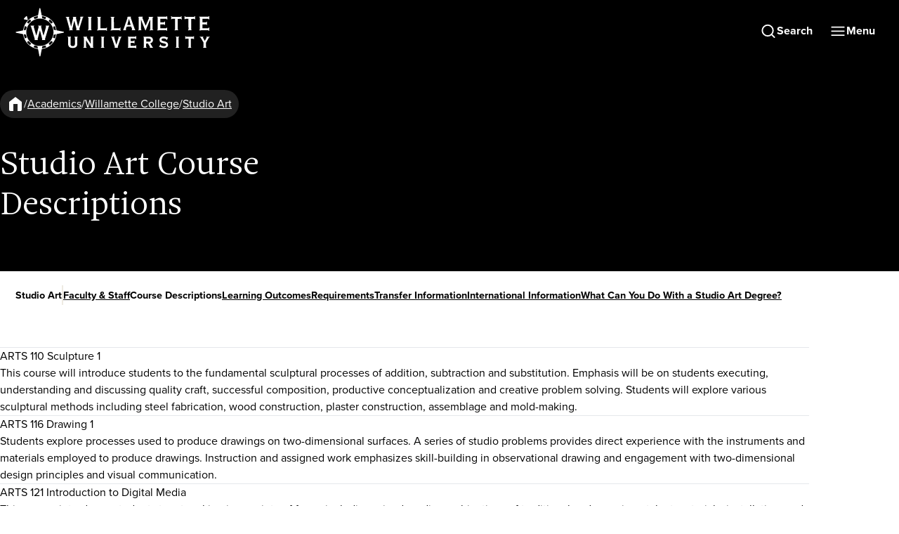

--- FILE ---
content_type: text/html
request_url: https://willamette.edu/academics/college/studio-art/courses
body_size: 102225
content:
<!DOCTYPE html>
<html xmlns="http://www.w3.org/1999/xhtml" lang="en-US">
<head>
	<!-- Google Tag Manager -->
 <script>(function(w,d,s,l,i){w[l]=w[l]||[];w[l].push({'gtm.start':
new Date().getTime(),event:'gtm.js'});var f=d.getElementsByTagName(s)[0],
j=d.createElement(s),dl=l!='dataLayer'?'&l='+l:'';j.async=true;j.src=
'//www.googletagmanager.com/gtm.js?id='+i+dl;f.parentNode.insertBefore(j,f);
})(window,document,'script','dataLayer','GTM-P67868');</script> 
<!-- End Google Tag Manager -->
   
	<title>
		Studio Art Course Descriptions | Willamette College
	</title>
    <meta charset="utf-8"/>
    <meta content="width=device-width" name="viewport"/>
	<meta content="959f0a269e686493016850201c0da9c7" name="id"/>
	<meta content="Information on courses and course descriptions for the Studio Art program at Willamette University in Salem, Oregon." name="description"/>
	
    
    <link href="https://use.typekit.net/eoq5buu.css" rel="stylesheet"/>
    <link href="https://willamette.b-cdn.net/assets/css/hoisted.cpd-91ws.css" media="all" rel="stylesheet"/>
    <link href="https://willamette.b-cdn.net/assets/css/slug.css" media="all" rel="stylesheet"/>
    <link href="https://willamette.b-cdn.net/assets/css/wu.css" media="all" rel="stylesheet"/>

    
    <link href="https://willamette.b-cdn.net/assets/css/catalog-feed.css" media="all" rel="stylesheet"/>

    
	<script src="https://willamette.b-cdn.net/assets/js/module.js" type="module"></script>
	<script src="https://willamette.b-cdn.net/assets/js/hoisted.js" type="module"></script>
	<script src="https://willamette.b-cdn.net/assets/js/page.d1taclvm.js" type="module"></script>
	<script src="https://www.youtube.com/iframe_api"></script>

	<script async="async" src="https://apply.willamette.edu/ping">/**/</script>
<script async="async" src="https://grad-apply.willamette.edu/ping">/**/</script>

      <link href="https://willamette.edu/academics/college/studio-art/courses" rel="canonical"/>
    <script type="text/javascript">
    (function(c,l,a,r,i,t,y){
        c[a]=c[a]||function(){(c[a].q=c[a].q||[]).push(arguments)};
        t=l.createElement(r);t.async=1;t.src="https://www.clarity.ms/tag/"+i;
        y=l.getElementsByTagName(r)[0];y.parentNode.insertBefore(t,y);
    })(window, document, "clarity", "script", "oo8oknrwtb");
</script>
</head>
<body class="default scroll-smooth antialiased overflow-x-hidden w-screen" x-data="">
   <!-- Google Tag Manager (noscript) -->
 <noscript><iframe src="//www.googletagmanager.com/ns.html?id=GTM-P67868"
height="0" width="0" style="display:none;visibility:hidden"></iframe></noscript> 
<!-- End Google Tag Manager (noscript) -->
   
        
            
                                    
        
    
    <header class="default relative z-[60] pnca:h-[79px]" x-data="Header">
      <a href="#content-start" class="sr-only focus:not-sr-only"
        >Skip to main content</a
      >
                      <div
        class="left-0 right-0 top-0 z-[60] text-black @container text-white"
        :class="menuVisible || searchVisible ? 'fixed' : 'absolute'"
      >
        <div class="container @screen:container pnca:px-0 pnca:xl:px-margin" :class="menuVisible && 'pnca:bg-white'">
          <div
            class="flex items-center justify-between gap-5 default:py-2 pnca:py-0 pnca:md:pr-4"
          >
            <div class="logo"> 
              <a
                class="transition hover:opacity-80"
                                            href="https://willamette.edu"
                                    :class="searchVisible || menuVisible ? ' fill-white ' : 'fill-white '"
                aria-label="
                                      Willamette University
                                    "
              >
                                          <svg xmlns="http://www.w3.org/2000/svg" id="logo_rev" version="1.1" viewBox="0 0 305 76" x="0" xml:space="preserve" y="0" class="w-full max-w-xs w-[13rem] md:w-[17.5rem] mt-[.2rem]" >
        <path d="M91.2,20.3h0.2l3,11.7c0.1,0.3,0.1,0.5,0.2,0.7c0.1,0.4,0.2,0.8,0.2,1c0,0.3-0.3,0.5-0.8,0.5l0.1,0.6l5.6-0.1                                 v-0.6c-0.5-0.1-0.8-0.3-0.8-0.6c0-0.2,0.2-0.8,0.4-1.7l4.9-15.8c0.4-1.2,0.5-1.4,1.3-1.5l-0.1-0.6L100,14l0.1,0.6                                 c0.5,0,0.8,0.3,0.8,0.8s-0.1,1-0.3,1.8l-3.3,11.5H97l-3.1-12.5c-0.1-0.5-0.2-0.8-0.2-1c0-0.3,0.4-0.6,0.8-0.6L94.4,14h-5.7l0.1,0.6                                 c0.5,0,0.8,0.1,0.8,0.5s-0.1,0.8-0.2,1.2l-0.1,0.2l-2.9,12.2h-0.2l-3-11.5c-0.3-1-0.3-1.3-0.3-1.9c0-0.6,0.3-0.8,0.9-0.8V14h-5.9                                 l0.1,0.6c0.6,0,1.1,0.6,1.1,1L83.6,32c0.2,0.8,0.4,1.3,0.4,1.6c0,0.4-0.3,0.6-0.6,0.7v0.6l5.6-0.1v-0.6c-0.5,0-0.8-0.3-0.8-0.8                                 c0-0.3,0.1-0.7,0.2-1.3v-0.2C88.4,31.9,91.2,20.3,91.2,20.3z M112.3,14.6c0.6,0,0.9,0.4,0.9,1.2V33c0,1.1-0.7,1.3-1.1,1.3l0.1,0.6                                 l6.1-0.1v-0.6c-0.7,0.1-1-0.4-1-1.2V15.9c0-0.9,0.4-1.3,1.1-1.3l-0.1-0.6l-6.1,0.1L112.3,14.6C112.2,14.6,112.3,14.6,112.3,14.6z                                 M140.1,34.8c0.8,0,1.1,0.3,1.3,0.9h0.5v-5.3l-0.6,0.1c-0.1,0.7-0.3,1.2-1.2,1.2h-8.3l-0.1-15.8c0-0.9,0.4-1.3,1.2-1.3l-0.1-0.6                                 l-6.5,0.1l0.1,0.6c0.8-0.1,1.2,0.4,1.2,1.2V33c0,0.9-0.4,1.3-1.3,1.3l0.1,0.6L140.1,34.8L140.1,34.8z M161,34.8                                 c0.8,0,1.1,0.3,1.3,0.9h0.5v-5.3l-0.6,0.1c-0.1,0.7-0.3,1.2-1.2,1.2h-8.3l-0.1-15.8c0-0.9,0.4-1.3,1.2-1.3l-0.1-0.6l-6.4,0.1                                 l0.1,0.6c0.8-0.1,1.2,0.4,1.2,1.2V33c0,0.9-0.4,1.3-1.3,1.3l0.1,0.6L161,34.8z M208.9,18.1h0.1l0.1,14.9c0,0.8-0.4,1.3-1,1.3                                 l0.1,0.6l5.5-0.1v-0.6c-0.6,0.1-1-0.4-1-1.2V15.9c0-0.8,0.4-1.3,1-1.3l-0.1-0.6l-7.2,0.1l0.1,0.6c0.4,0,0.7,0.2,0.7,0.6                                 c0,0.4-0.2,1-0.6,2L202,27.7h-0.1l-4.4-10.5c-0.4-0.8-0.6-1.5-0.6-2c0-0.4,0.3-0.6,0.7-0.7l-0.1-0.6l-7.3,0.1l0.1,0.6                                 c0.6-0.1,1,0.4,1,1.2V33c0,0.9-0.4,1.3-0.8,1.3l0.1,0.6l5-0.1l-0.1-0.6c-0.4,0.1-0.9-0.3-0.9-1.2V18.3h0.2c1.3,3.9,2.9,7.6,4.4,11.3                                 c0.8,1.8,1.5,3.6,2.2,5.3h0.6c0.8-2,1.7-4,2.5-6C205.9,25.4,207.5,21.8,208.9,18.1L208.9,18.1z M233.6,34.8c0.8,0,1.1,0.3,1.3,0.9                                 h0.5v-5.3l-0.6,0.1c-0.1,0.7-0.3,1.2-1.2,1.2h-8.8l-0.1-5.9l5.4-0.1c0.8,0,1.2,0.3,1.3,1.1l0.6-0.1l-0.1-5.4l-0.6,0.1                                 c-0.1,0.8-0.4,1-1.2,1h-5.3l-0.1-5.2l8.9-0.1c0.9,0,1.2,0.5,1.3,1.3l0.6-0.1l-0.1-5.4l-0.6,0.1c-0.1,0.6-0.5,0.9-1.2,0.9h-13.9                                 l0.1,0.6c0.3-0.1,0.9,0.1,0.9,1.2V33c0,1.1-0.6,1.3-0.9,1.3l0.1,0.6L233.6,34.8L233.6,34.8z M243.3,17.2h4.2l0.1,15.8                                 c0,1-0.5,1.3-0.8,1.3l0.1,0.6l5.5-0.1v-0.6c-0.2,0.1-0.7-0.3-0.7-1.2V17.3l4.2-0.1c0.9,0,1.2,0.5,1.3,1l0.6-0.1l-0.1-5.1l-0.6,0.1                                 c-0.1,0.4-0.3,0.9-1.2,0.9h-12.6c-0.9,0-1.2-0.5-1.3-0.9h-0.6l0.1,5l0.6-0.1C242.1,17.7,242.4,17.2,243.3,17.2L243.3,17.2z                                 M264.1,17.2h4.2l0.1,15.8c0,1-0.5,1.3-0.8,1.3l0.1,0.6l5.5-0.1v-0.6c-0.2,0.1-0.7-0.3-0.7-1.2V17.3l4.2-0.1c0.9,0,1.2,0.5,1.3,1                                 l0.6-0.1l-0.1-5.1l-0.6,0.1c-0.1,0.4-0.3,0.9-1.2,0.9h-12.5c-0.9,0-1.2-0.5-1.3-0.9h-0.6l0.1,5L263,18                                 C263,17.7,263.2,17.2,264.1,17.2L264.1,17.2z M298.8,34.8c0.8,0,1.1,0.3,1.3,0.9h0.5v-5.3l-0.6,0.1c-0.1,0.7-0.3,1.2-1.2,1.2H290                                 l-0.1-5.9l5.4-0.1c0.8,0,1.2,0.3,1.3,1.1l0.6-0.1l-0.1-5.4l-0.6,0.1c-0.1,0.8-0.4,1-1.2,1H290l-0.1-5.2l8.9-0.1                                 c0.9,0,1.2,0.5,1.3,1.3l0.6-0.1l-0.1-5.4L300,13c-0.1,0.6-0.5,0.9-1.2,0.9h-13.9l0.1,0.6c0.3-0.1,0.9,0.1,0.9,1.2V33                                 c0,1.1-0.6,1.3-0.9,1.3l0.1,0.6L298.8,34.8z M88.8,62.2c-4.7,0-7.1-2.2-7.1-6.4v-9.3c0-0.4-0.1-0.9-0.6-0.9H81v-0.8h5v0.8h-0.1                                 c-0.3,0-0.5,0.3-0.5,0.9v9.7c0,2,1.3,3.1,3.4,3.1c2.2,0,3.4-1.1,3.4-3.1v-9.7c0-0.5-0.2-0.9-0.5-0.9h-0.1v-0.8h4.9v0.8h-0.1                                 c-0.3,0-0.5,0.3-0.5,0.9v9.3C95.9,60,93.5,62.2,88.8,62.2z M121,62h-5.1v-0.8h0.1c0.2,0,0.3-0.2,0.3-0.3s0-0.4-0.4-0.9l-6.4-9.7v10                                 c0,0.6,0.2,0.9,0.7,0.9h0.1V62h-5v-0.8h0.1c0.5,0,0.7-0.3,0.7-0.9V46.4c0-0.6-0.2-0.9-0.7-0.9h-0.1v-0.8h5.9v0.8h-0.1                                 c-0.4,0.1-0.5,0.2-0.5,0.4c0,0.3,0.4,0.9,0.7,1.3l5.6,8.8v-9.7c0-0.4-0.1-0.9-0.6-0.9h-0.1v-0.8h4.8v0.8h-0.1                                 c-0.5,0-0.6,0.5-0.6,0.9v13.9c0,0.4,0.1,0.9,0.6,0.9h0.1V62z M137.9,62h-5.3v-0.8h0.1c0.5,0,0.7-0.3,0.7-0.9V46.4                                 c0-0.8-0.4-0.9-0.7-0.9h-0.1v-0.8h5.3v0.8h-0.1c-0.3,0-0.7,0.1-0.7,0.9v13.9c0,0.8,0.4,0.9,0.7,0.9h0.1                                 C137.9,61.2,137.9,62,137.9,62z M158.9,62h-5v-0.8h0.1c0.1,0,0.2-0.3,0.2-0.4c0-0.1-0.1-0.5-0.4-1.4l-4.3-12.9c-0.3-0.7-0.5-0.8-1-1                                 h-0.1v-0.8h5.3v0.8h-0.1c-0.5,0.1-0.6,0.2-0.6,0.5c0,0.2,0.2,0.8,0.3,1.1l3.2,10.1l3.2-9.9c0.1-0.2,0.1-0.4,0.2-0.5                                 c0.1-0.3,0.2-0.6,0.2-0.8c0-0.3,0-0.3-0.5-0.4h-0.1v-0.8h4.9v0.8h-0.1c-0.6,0-0.8,0.4-1,1l-4.4,13.2c-0.2,0.4-0.3,0.9-0.3,1.1                                 c0,0.3,0.2,0.4,0.3,0.4h0.1L158.9,62L158.9,62z M187.3,62.7h-0.8v-0.1c-0.1-0.4-0.3-0.6-0.9-0.6h-11.4v-0.8h0.1                                 c0.5,0,0.6-0.5,0.6-0.9V46.4c0-0.4-0.1-0.9-0.6-0.9h-0.1v-0.8h11.4c0.6,0,0.8-0.2,0.9-0.6V44h0.8v4.6h-0.8v-0.1                                 c-0.1-0.7-0.3-0.9-0.9-0.9h-7v3.9h4.2c0.6,0,0.8-0.2,0.9-0.8v-0.1h0.8v4.6h-0.8v-0.1c-0.1-0.6-0.3-0.7-0.9-0.7h-4.2V59h7                                 c0.6,0,0.8-0.2,0.9-0.9V58h0.8V62.7z M213.3,62h-4.9v-0.8h0.1c0.3,0,0.3-0.1,0.3-0.2c0-0.2,0-0.4-0.3-0.8l-3-5l-2.8,0.1v5                                 c0,0.6,0.2,0.9,0.6,0.9h0.1V62h-5v-0.8h0.1c0.4,0,0.6-0.3,0.6-0.9V46.4c0-0.5-0.2-0.9-0.6-0.9h-0.1v-0.8h8.9c3.9,0,6,1.9,6,5.4                                 c0,2.3-1.9,4.4-4.2,4.8l3.2,5.4c0.4,0.6,0.5,0.8,0.8,0.9h0.1L213.3,62L213.3,62z M202.8,52.5h3.3c2.8,0,3.8-0.6,3.8-2.4                                 s-1-2.5-3.8-2.5h-3.3V52.5z M230.5,62.2c-2.9,0-4.6-0.8-5.6-1.3c-0.8-0.4-1.1-0.4-1.3-0.2l-0.2,0.2l-0.7-0.2l2.2-4.4l0.7,0.4v0.1                                 c0,0.1,0,0.1-0.1,0.2c0,0.1-0.1,0.2-0.1,0.3c0,1,2.5,2.1,4.9,2.1c2.2,0,3.3-0.9,3.3-2.4c0-1.2-1.7-1.6-3.6-2                                 c-2.9-0.6-6.6-1.4-6.6-5.4c0-3.1,2.4-5.1,6.4-5.1c2,0,4,0.7,5,1.1c0.3,0.1,0.7,0.3,0.8,0.3c0.2,0,0.3-0.1,0.5-0.2h0.3l0.4,0.2                                 l-2.1,4l-0.6-0.2v-0.1c0-1.2-1.9-2.2-4.5-2.2c-2,0-3.1,0.8-3.1,2.1c0,1.4,1.7,1.8,3.7,2.2c2.9,0.7,6.5,1.5,6.5,5.7                                 C236.8,60.1,234.1,62.2,230.5,62.2L230.5,62.2z M253.9,62h-5.3v-0.8h0.1c0.5,0,0.7-0.3,0.7-0.9V46.4c0-0.8-0.4-0.9-0.7-0.9h-0.1                                 v-0.8h5.3v0.8h-0.1c-0.3,0-0.7,0.1-0.7,0.9v13.9c0,0.8,0.4,0.9,0.7,0.9h0.1C253.9,61.2,253.9,62,253.9,62z M272.6,62h-4.8v-0.8h0.1                                 c0.2,0,0.5-0.3,0.5-0.9V47.7h-3.3c-0.6,0-0.8,0.3-0.9,0.6v0.1h-0.8v-4.3h0.8v0.1c0.1,0.3,0.3,0.6,0.9,0.6h10.2                                 c0.6,0,0.8-0.3,0.9-0.6v-0.1h0.8v4.4h-0.8v-0.1c-0.1-0.4-0.3-0.7-0.9-0.7H272v12.6c0,0.7,0.3,0.9,0.4,0.9h0.1                                 C272.5,61.2,272.6,62,272.6,62z M295.9,62h-4.7v-0.8h0.1c0.2,0,0.5-0.3,0.5-0.9v-6.4l-4.3-7.2c-0.6-1-0.7-1.1-1.5-1.1h-0.1v-0.8h5.4                                 v0.8h-0.1c-0.2,0-0.4,0.1-0.4,0.3s0.2,0.6,0.3,0.8l2.6,4.5l2.4-4.3c0.3-0.5,0.5-0.9,0.5-1.1c0,0,0-0.1-0.4-0.2h-0.1v-0.8h5v0.8H301                                 c-0.7,0-0.8,0.3-1.3,1.1l-4.1,7.2v6.4c0,0.7,0.3,0.9,0.3,0.9h0.1L295.9,62L295.9,62z M184.9,32.8l-2-5.6c-2.5-7.1-4.2-11.8-4.2-12.1                                 s0.3-0.6,0.4-0.6v-0.6l-5.8,0.1l0.1,0.6c0.2,0.1,0.4,0.3,0.4,0.7c0,0.5-5.8,17-6.2,18.1c-0.2,0.4-0.3,0.7-0.6,0.8v0.6l4.7-0.1                                 l-0.1-0.6c-0.3-0.1-0.4-0.5-0.4-0.8c0-0.5,0.4-1.7,0.8-2.7c0.2-0.6,0.4-1.1,0.5-1.4l7-0.1c0.2,0.6,0.5,1.3,0.7,1.9                                 c0.4,1,0.7,1.9,0.7,2.3s-0.2,0.6-0.6,0.8v0.6l5.6-0.1V34C185.4,34.2,185.2,33.6,184.9,32.8L184.9,32.8z M173.4,26.6l2.7-9.4l2.6,9.4                                 H173.4z"></path>
        <path d="M14.9,14.9l1.7-1.7c0.4-0.4,1.1-0.2,1.3,0.3l0.6,2.3l0.6,2.3c0.2,0.6-0.4,1.1-0.9,0.9l-2.3-0.6L13.5,18                                 c-0.6-0.2-0.8-0.9-0.3-1.3C13.3,16.6,14.9,14.9,14.9,14.9z"></path>
        <path d="M63.7,34.3C62.1,22.8,53,13.7,41.5,12.1c-0.4,0-0.8-0.4-0.9-0.8l-2-10.2c-0.2-0.9-1.4-0.9-1.5,0l-2,10.2                                 c-0.1,0.4-0.4,0.7-0.9,0.8C22.7,13.7,13.6,22.8,12,34.3c0,0.4-0.4,0.8-0.8,0.9l-10.1,2c-0.9,0.2-0.9,1.4,0,1.5l10.1,2                                 c0.4,0.1,0.7,0.4,0.8,0.9C13.7,53,22.8,62.1,34.3,63.7c0.4,0,0.8,0.4,0.9,0.8l2,10.1c0.2,0.9,1.4,0.9,1.5,0l2-10.1                                 c0.1-0.4,0.4-0.7,0.9-0.8C53,62.1,62.1,53,63.7,41.5c0-0.4,0.4-0.8,0.8-0.9l10.1-2c0.9-0.2,0.9-1.4,0-1.5l-10.1-2                                 C64.1,35.1,63.7,34.7,63.7,34.3L63.7,34.3z M61.2,28.4c0.8,2,1.4,4.2,1.7,6.4L60,34.2c-0.3,0-0.5-0.3-0.5-0.5                                 c-0.2-1.2-0.6-2.4-1-3.5c-0.1-0.3,0-0.8,0.4-0.9L61.2,28.4L61.2,28.4z M53.3,18c1.8,1.4,3.3,2.9,4.7,4.7l-2,1.5                                 c-0.3,0.2-0.7,0.2-1-0.1c-1-1.1-2-2.2-3.1-3.1c-0.3-0.3-0.3-0.7-0.1-1L53.3,18z M47.6,14.7l-1,2.4c-0.2,0.3-0.6,0.5-0.9,0.4                                 c-1.2-0.5-2.4-0.8-3.7-1c-0.3,0-0.5-0.3-0.5-0.5L41,13C43.3,13.2,45.5,13.8,47.6,14.7L47.6,14.7z M34.9,12.9l-0.6,2.9                                 c0,0.3-0.3,0.5-0.5,0.5c-1.2,0.3-2.5,0.6-3.6,1c-0.3,0.1-0.8,0-0.9-0.4l-1-2.4C30.3,13.8,32.5,13.2,34.9,12.9L34.9,12.9z M22.5,18                                 l1.5,2c0.2,0.3,0.2,0.7-0.1,1c-1.1,0.9-2.2,2-3.1,3.1c-0.3,0.3-0.7,0.3-1,0.1l-2-1.5C19.2,20.9,20.8,19.3,22.5,18L22.5,18z                                 M14.6,28.4l2.4,0.9c0.3,0.1,0.5,0.6,0.4,0.9c-0.4,1.1-0.8,2.3-1,3.5c0,0.3-0.3,0.5-0.5,0.5L13,34.8C13.2,32.6,13.7,30.4,14.6,28.4                                 L14.6,28.4z M14.6,47.4c-0.8-2.1-1.4-4.2-1.7-6.5l2.9,0.6c0.3,0,0.5,0.3,0.5,0.5c0.2,1.2,0.6,2.4,1,3.5c0.1,0.3,0,0.8-0.4,0.9                                 L14.6,47.4L14.6,47.4z M22.5,57.8c-1.8-1.4-3.3-2.9-4.7-4.7l2-1.5c0.3-0.2,0.7-0.2,1,0.1c0.9,1.2,2,2.2,3.1,3.1                                 c0.3,0.3,0.3,0.7,0.1,1L22.5,57.8L22.5,57.8z M28.2,61.1l1-2.4c0.1-0.3,0.6-0.5,0.9-0.4c1.2,0.4,2.4,0.8,3.6,1                                 c0.3,0,0.5,0.3,0.5,0.5l0.6,2.9C32.5,62.6,30.3,62,28.2,61.1L28.2,61.1z M38.1,59h-0.4c-11.5-0.1-20.9-9.5-20.9-21.1                                 s9.4-21.1,21.1-21.1s21,9.4,21.1,20.9V38C58.9,49.5,49.6,58.9,38.1,59z M41,62.8l0.6-2.9c0-0.3,0.3-0.5,0.5-0.5                                 c1.3-0.3,2.5-0.6,3.7-1c0.3-0.1,0.8,0,0.9,0.4l1,2.4C45.5,62,43.3,62.6,41,62.8L41,62.8z M53.3,57.8l-1.5-2c-0.2-0.3-0.2-0.7,0.1-1                                 c1.1-0.9,2.2-2,3.1-3.1c0.3-0.3,0.7-0.3,1-0.1l2,1.5C56.6,54.9,55,56.4,53.3,57.8L53.3,57.8z M61.2,47.4l-2.4-0.9                                 c-0.3-0.1-0.5-0.6-0.4-0.9c0.4-1.1,0.7-2.3,1-3.5c0-0.3,0.3-0.5,0.5-0.5l2.9-0.6C62.6,43.2,62.1,45.3,61.2,47.4L61.2,47.4z"></path><path d="M46.8,27.8v0.6c0.5,0.1,0.7,0.2,0.7,0.6c0,0.8-3.2,11.5-3.9,13.7c0,0.1-0.2,0.1-0.3,0c-0.6-2.3-3.6-13-3.6-13.7                                 c0-0.4,0.3-0.6,0.9-0.6v-0.6h-5.4v0.6c0.6,0.1,0.9,0.2,0.9,0.6c0,0.7-3,11.4-3.6,13.7c0,0.1-0.2,0.1-0.3,0                                 c-0.7-2.3-3.9-12.9-3.9-13.7c0-0.4,0.2-0.5,0.7-0.6v-0.6h-5.6v0.6c0.4,0.1,0.6,0.3,0.9,1.2c0,0,5.8,19.2,5.8,19.3                                 c0,0.2-0.3,0.5-0.5,0.5V50h5.3v-0.6c-0.4-0.1-0.6-0.4-0.6-0.6c0-0.3,2.9-11.1,3.5-13.4c0-0.1,0.2-0.1,0.3,0                                 c0.6,2.4,3.5,13.1,3.5,13.4c0,0.3-0.3,0.6-0.6,0.6V50h5.2v-0.6c-0.2,0-0.5-0.3-0.5-0.5c0-0.1,5.8-19.3,5.8-19.3                                 c0.3-0.9,0.5-1.2,0.9-1.2v-0.6L46.8,27.8L46.8,27.8z"></path>
        <circle class="fill-none" cx="37.9" cy="37.9" r="25.3"></circle>
    </svg>
                                </a>
            </div>
                        <nav aria-label="Secondary Navigation" class="flex items-center gap-4 pnca:gap-0 pnca:md:gap-4">
                                                  <div class=" hidden items-center gap-8 lg:flex">
                                                                                                                                                  
                
            
            
            
            
            
                
                
            
    <a class="flex group space-x-0.5 text-white pnca:text-black"   href="../../../request-information/index.html"      x-show='menuVisible' x-cloak>
      <span
        class="font-sans font-bold underline decoration-transparent decoration-2 underline-offset-4 transition-colors group-hover:decoration-gold-light pnca:group-hover:decoration-magenta">
          Request Info
      </span>
       
        &nbsp;
      
          
                                      
                            
                
        
    <svg
      viewBox="0 0 24 24"
      class="h-6 w-6 flex-none stroke-red-light h-5 w-5 rounded-[20px] bg-transparent transition group-hover:translate-x-1 group-hover:bg-gold-light group-hover:stroke-black pnca:group-hover:bg-magenta"
      width="24"
      height="24"
      fill="none"
              stroke-width="2"
                >
                    <path
                fill="fillColor"
                stroke="none"
                d="M.01 12.14c0 6.627 5.373 12 12 12s12-5.373 12-12-5.373-12-12-12-12 5.373-12 12Z"
            ></path>
            <path
                stroke-miterlimit="10"
                stroke="strokeColor"
                d="M6.04 12h11.47m-5.22-5.67L17.97 12l-5.68 5.68"></path>
            </svg>
    </a>
                                                                                                                                                  
                
            
            
            
            
            
                
                
            
    <a class="flex group space-x-0.5 text-white pnca:text-black"   href="../../../admissions/visit/index.html"      x-show='menuVisible' x-cloak>
      <span
        class="font-sans font-bold underline decoration-transparent decoration-2 underline-offset-4 transition-colors group-hover:decoration-gold-light pnca:group-hover:decoration-magenta">
          Visit
      </span>
       
        &nbsp;
      
          
                                      
                            
                
        
    <svg
      viewBox="0 0 24 24"
      class="h-6 w-6 flex-none stroke-red-light h-5 w-5 rounded-[20px] bg-transparent transition group-hover:translate-x-1 group-hover:bg-gold-light group-hover:stroke-black pnca:group-hover:bg-magenta"
      width="24"
      height="24"
      fill="none"
              stroke-width="2"
                >
                    <path
                fill="fillColor"
                stroke="none"
                d="M.01 12.14c0 6.627 5.373 12 12 12s12-5.373 12-12-5.373-12-12-12-12 5.373-12 12Z"
            ></path>
            <path
                stroke-miterlimit="10"
                stroke="strokeColor"
                d="M6.04 12h11.47m-5.22-5.67L17.97 12l-5.68 5.68"></path>
            </svg>
    </a>
                                                                                                                                                  
                
            
            
            
            
            
                
                
            
    <a class="flex group space-x-0.5 text-white pnca:text-black"   href="../../../admissions/apply/index.html"      x-show='menuVisible' x-cloak>
      <span
        class="font-sans font-bold underline decoration-transparent decoration-2 underline-offset-4 transition-colors group-hover:decoration-gold-light pnca:group-hover:decoration-magenta">
          Apply
      </span>
       
        &nbsp;
      
          
                                      
                            
                
        
    <svg
      viewBox="0 0 24 24"
      class="h-6 w-6 flex-none stroke-red-light h-5 w-5 rounded-[20px] bg-transparent transition group-hover:translate-x-1 group-hover:bg-gold-light group-hover:stroke-black pnca:group-hover:bg-magenta"
      width="24"
      height="24"
      fill="none"
              stroke-width="2"
                >
                    <path
                fill="fillColor"
                stroke="none"
                d="M.01 12.14c0 6.627 5.373 12 12 12s12-5.373 12-12-5.373-12-12-12-12 5.373-12 12Z"
            ></path>
            <path
                stroke-miterlimit="10"
                stroke="strokeColor"
                d="M6.04 12h11.47m-5.22-5.67L17.97 12l-5.68 5.68"></path>
            </svg>
    </a>
                                                                                                                                                  
                
            
            
            
            
            
                
                
            
    <a class="flex group space-x-0.5 text-white pnca:text-black"   href="https://give.willamette.edu/index.html"      x-show='menuVisible' x-cloak>
      <span
        class="font-sans font-bold underline decoration-transparent decoration-2 underline-offset-4 transition-colors group-hover:decoration-gold-light pnca:group-hover:decoration-magenta">
          Give
      </span>
       
        &nbsp;
      
          
                                      
                            
                
        
    <svg
      viewBox="0 0 24 24"
      class="h-6 w-6 flex-none stroke-red-light h-5 w-5 rounded-[20px] bg-transparent transition group-hover:translate-x-1 group-hover:bg-gold-light group-hover:stroke-black pnca:group-hover:bg-magenta"
      width="24"
      height="24"
      fill="none"
              stroke-width="2"
                >
                    <path
                fill="fillColor"
                stroke="none"
                d="M.01 12.14c0 6.627 5.373 12 12 12s12-5.373 12-12-5.373-12-12-12-12 5.373-12 12Z"
            ></path>
            <path
                stroke-miterlimit="10"
                stroke="strokeColor"
                d="M6.04 12h11.47m-5.22-5.67L17.97 12l-5.68 5.68"></path>
            </svg>
    </a>
                                        </div>
                              <button
                class="flex items-center gap-2 rounded-full border-2 border-black bg-black p-[10px] font-semibold transition text-white hover:border-gold-light hover:text-gold-light pnca:rounded-none pnca:border-gold-light pnca:bg-gold-light pnca:p-[14px] pnca:text-black pnca:hover:border-black pnca:md:rounded-full pnca:md:p-[10px]"
                aria-expanded="false"
                aria-controls="search-form"
                :aria-label="searchVisible ? 'Close Search' : 'Open Search'"
                x-on:click.prevent="toggleSearch"
                x-ref="searchButton"
              >
                <svg
                  class="h-6 w-6"
                  xmlns="http://www.w3.org/2000/svg"
                  fill="none"
                  viewBox="0 0 24 25"
                  :class="searchVisible ? 'hidden': 'block'"
                >
                  <path
                    stroke="currentColor"
                    stroke-linecap="round"
                    stroke-linejoin="round"
                    stroke-width="2"
                    d="M11 19.915a8 8 0 1 0 0-16 8 8 0 0 0 0 16ZM21 21.915l-4.35-4.35"
                  ></path>
                </svg>
                <span
                  class="hidden md:block"
                  :class="searchVisible ? 'md:hidden': 'md:block'">Search</span
                >
                <svg
                  class="h-6 w-6"
                  viewBox="0 0 24 25"
                  fill="none"
                  xmlns="http://www.w3.org/2000/svg"
                  :class="!searchVisible ? 'hidden': 'block'"
                  x-cloak
                >
                  <path
                    d="M18 6.74475L6 18.7448"
                    stroke="currentColor"
                    stroke-width="2"
                    stroke-linecap="round"
                    stroke-linejoin="round"></path>
                  <path
                    d="M6 6.74475L18 18.7448"
                    stroke="currentColor"
                    stroke-width="2"
                    stroke-linecap="round"
                    stroke-linejoin="round"></path>
                </svg>
                <span
                  class="hidden md:block"
                  :class="!searchVisible ? 'md:hidden': 'md:block'"
                  x-cloak>Close Search</span
                >
              </button>
              <button
                class="flex items-center gap-2 rounded-full border-2 border-black bg-black p-[10px] font-semibold transition text-white hover:border-gold-light hover:text-gold-light pnca:rounded-none pnca:border-gold-light pnca:bg-gold-light pnca:p-[14px] pnca:text-black pnca:hover:border-black pnca:md:rounded-full pnca:md:p-[10px]"
                aria-expanded="false"
                aria-controls="menu"
                :aria-label="menuVisible ? 'Close Menu' : 'Open Menu'"
                x-on:click.prevent="toggleMenu"
                x-ref="menuButton"
              >
                <svg
                  class="h-6 w-6"
                  xmlns="http://www.w3.org/2000/svg"
                  fill="none"
                  viewBox="0 0 24 25"
                  :class="menuVisible ? 'hidden': 'block'"
                >
                  <path
                    stroke="currentColor"
                    stroke-linecap="round"
                    stroke-linejoin="round"
                    stroke-width="2"
                    d="M3 12.915h18M3 6.915h18M3 18.915h18"></path>
                </svg>
                <svg
                  class="h-6 w-6"
                  viewBox="0 0 24 25"
                  fill="none"
                  xmlns="http://www.w3.org/2000/svg"
                  :class="!menuVisible ? 'hidden': 'block'"
                  x-cloak
                >
                  <path
                    d="M18 6.74475L6 18.7448"
                    stroke="currentColor"
                    stroke-width="2"
                    stroke-linecap="round"
                    stroke-linejoin="round"></path>
                  <path
                    d="M6 6.74475L18 18.7448"
                    stroke="currentColor"
                    stroke-width="2"
                    stroke-linecap="round"
                    stroke-linejoin="round"></path>
                </svg>
                <span
                  class="hidden md:block"
                  :class="menuVisible ? 'md:hidden': 'md:block'">Menu</span
                >
                <span
                  class="hidden md:block"
                  :class="!menuVisible ? 'md:hidden': 'md:block'"
                  x-cloak>Close Menu</span
                >
              </button>
            </nav>
          </div>
        </div>
      </div>
            <div
        class="pointer-events-none fixed inset-0 bottom-auto z-20 overflow-hidden py-2 @container"
        :class=" scrolled ? 'visible': 'invisible' "
      >
        <div
          class="@screen:container opacity-0 transition-opacity"
          :class=" scrolled && menuVisible == false && searchVisible == false ? 'opacity-100': 'opacity-0' "
        >
          <div class="flex justify-end overflow-hidden rounded-full mr-[.75rem]">
            <button
              class="rounded-l-full border-2 border-black bg-black p-[10px] text-white transition text-white hover:border-gold-light hover:text-gold-light pnca:border-gold-light pnca:bg-gold-light pnca:text-black pnca:hover:border-black"
              :class=" scrolled ? 'pointer-events-auto': 'pointer-events-none' "
              aria-expanded="false"
              aria-controls="search-form"
              :aria-label="searchVisible ? 'Close Search' : 'Open Search'"
              x-on:click.prevent="toggleSearch"
            >
              <svg
                class="h-6 w-6"
                xmlns="http://www.w3.org/2000/svg"
                fill="none"
                viewBox="0 0 24 25"
                :class="searchVisible ? 'hidden': 'block'"
              >
                <path
                  stroke="currentColor"
                  stroke-linecap="round"
                  stroke-linejoin="round"
                  stroke-width="2"
                  d="M11 19.915a8 8 0 1 0 0-16 8 8 0 0 0 0 16ZM21 21.915l-4.35-4.35"
                ></path>
              </svg>
              <svg
                class="h-6 w-6"
                viewBox="0 0 24 25"
                fill="none"
                xmlns="http://www.w3.org/2000/svg"
                :class="!searchVisible ? 'hidden': 'block'"
              >
                <path
                  d="M18 6.74475L6 18.7448"
                  stroke="currentColor"
                  stroke-width="2"
                  stroke-linecap="round"
                  stroke-linejoin="round"></path>
                <path
                  d="M6 6.74475L18 18.7448"
                  stroke="currentColor"
                  stroke-width="2"
                  stroke-linecap="round"
                  stroke-linejoin="round"></path>
              </svg>
              <span class="sr-only">Search</span>
            </button>
    
            <button
              class="rounded-r-full border-2 border-black bg-black p-[10px] text-white transition text-white hover:border-gold-light hover:text-gold-light pnca:border-gold-light pnca:bg-gold-light pnca:text-black pnca:hover:border-black"
              :class=" scrolled ? 'pointer-events-auto': 'pointer-events-none' "
              aria-expanded="false"
              aria-controls="menu"
              :aria-label="menuVisible ? 'Close Menu' : 'Open Menu'"
              x-on:click.prevent="toggleMenu"
            >
              <svg
                class="h-6 w-6"
                xmlns="http://www.w3.org/2000/svg"
                fill="none"
                viewBox="0 0 24 25"
                :class="menuVisible ? 'hidden': 'block'"
              >
                <path
                  stroke="currentColor"
                  stroke-linecap="round"
                  stroke-linejoin="round"
                  stroke-width="2"
                  d="M3 12.915h18M3 6.915h18M3 18.915h18"></path>
              </svg>
              <svg
                class="h-6 w-6"
                viewBox="0 0 24 25"
                fill="none"
                xmlns="http://www.w3.org/2000/svg"
                :class="!menuVisible ? 'hidden': 'block'"
              >
                <path
                  d="M18 6.74475L6 18.7448"
                  stroke="currentColor"
                  stroke-width="2"
                  stroke-linecap="round"
                  stroke-linejoin="round"></path>
                <path
                  d="M6 6.74475L18 18.7448"
                  stroke="currentColor"
                  stroke-width="2"
                  stroke-linecap="round"
                  stroke-linejoin="round"></path>
              </svg>
              <span class="sr-only">Menu</span>
            </button>
          </div>
        </div>
      </div>
    
            <div
        id="search-form"
        class="fixed left-0 right-0 top-0 z-40 bg-black pnca:bg-white"
        x-cloak
        x-show="searchVisible"
        x-collapse
        x-trap="searchVisible"
      >
        <div
          class="mt-20 bg-black py-4 text-white pnca:mt-[4.4rem] md:py-8 pnca:md:mt-[5.8rem]"
        >
          <div class="container">
            <div class="relative" x-data="{ query: '' }">
                <form @submit.prevent="$nextTick(() => window.location.href = `https://my.willamette.edu/search?q=${query}`)">                
                <div
                  class="grid w-full grid-cols-[auto_min-content] items-stretch md:grid-cols-[auto_min-content_min-content]"
                >
                  <div
                    class="order-1 flex items-center rounded-l-[200px] bg-gray-mid px-5 py-2"
                  >
                    <label class="sr-only" for="s">Search</label>
                    <input
                      id="s"
                      type="search"
                      placeholder="Search"
                      x-model="query"
                      @keydown.enter="$el.form.submit()"
                      class="w-full border-none bg-transparent pnca:font-base default:font-serif text-snapshot-detail text-white placeholder-white/80 focus:outline-none focus:ring-white"
                    />
                  </div>
                  <div
                    class="hidden md:flex order-3 mt-2 items-center gap-6 px-0 py-2 md:order-2 md:mt-0 md:bg-gray-mid"
                  >
                  </div>
                  <div
                    class="order-2 flex items-center rounded-r-[200px] bg-gray-mid py-2 pr-5 md:order-3"
                  >
                    <button
                      type="submit"
                      message="test"
                      class="group flex h-10 w-10 items-center justify-center rounded-full bg-cardinal p-2 text-center transition hover:bg-white pnca:bg-cyan pnca:hover:bg-white"
                    >
                      <span class="sr-only">Submit</span>
                        <svg
                          class="h-6 w-6 text-white group-hover:text-black"
                          xmlns="http://www.w3.org/2000/svg"
                          fill="none"
                          viewBox="0 0 24 25"
                        >
                          <path
                            stroke="currentColor"
                            stroke-linecap="round"
                            stroke-linejoin="round"
                            stroke-width="2"
                            d="M11 19.915a8 8 0 1 0 0-16 8 8 0 0 0 0 16ZM21 21.915l-4.35-4.35"
                          ></path>
                        </svg>
                    </button>
                  </div>
                </div>
              </form>
              <button
                class="sr-only text-white focus:not-sr-only focus:absolute focus:right-0 focus:mt-2 focus:bg-black"
                @click.prevent="searchVisible=false"
              >
                <span>Close Search</span>
              </button>
            </div>
          </div>
        </div>
      </div>
      
                <div
          id="menu"
          class="fixed left-0 right-0 top-0 z-30 bg-black text-white pnca:bg-white pnca:text-black"
          x-cloak
          x-show="menuVisible"
          x-collapse
        >
          <div class="@screen:container container h-[calc(100vh-5rem)] lg:h-[calc(100vh-12rem)] overflow-auto mt-20 md:mt-32 lg:mt-24 pb-[2rem]">
            <div
              class="pnca:bg-black pnca:md:bg-white pnca:border-t pnca:border-gray-light-pnca"
            >
              <div class="w-full lg:px-0 px-4 mx-auto hidden pt-8 lg:block">
                <nav
                  aria-label="Primary Navigation"
                  class="flex gap-4 divide-x divide-neutral-500 pnca:divide-gray-light-pnca"
                >
                  <div class="flex-1 pr-10 flex flex-wrap">
                                        <ul
                      class="w-full list-none divide-y divide-neutral-500 pb-4 pnca:divide-gray-light-pnca"
                    >
                                                                                                      <li class=" flex gap-[10px] py-4 font-serif text-heading-lg font-extralight pnca:font-slab pnca:text-[1.8rem] pnca:font-semibold ">
                              <a
                                href="/"
                                @click.prevent="activeSecondLevel=0;activeThirdLevel=-1"
                                class="group transition pnca:text-black flex"
                                x-bind:class="activeSecondLevel==0 ? 'text-white':'text-white/80 hover:text-white'"
                              >
                                <span
                                  class="decoration-2 underline-offset-4 group-hover:underline pnca:decoration-magenta"
                                  x-bind:class="activeSecondLevel==0 ? 'underline':''"
                                >
                                                                    
                                                                        
                                                                              Admissions                                                                    </span>
                                    <svg
      viewBox="0 0 20 21"
      fill="none"
      xmlns="http://www.w3.org/2000/svg"
      class="h-15 w-8 inline text-white transition group-hover:text-white  pnca:text-black pnca:group-hover:text-black"      x-bind:class="activeSecondLevel==0 ? 'text-white opacity-100':'opacity-25 group-hover:opacity-100 hidden'"    >
      <path
        d="M7.5 14.4857L13.3333 10.319L7.5 6.15234"
        stroke="currentColor"
        stroke-width="2"
        stroke-linecap="round"
        stroke-linejoin="round"></path>
    </svg>
                              </a>
                                                                                                                                                                                                                                                                                                                    </li>
                                                      <li class=" flex gap-[10px] py-4 font-serif text-heading-lg font-extralight pnca:font-slab pnca:text-[1.8rem] pnca:font-semibold ">
                              <a
                                href="/"
                                @click.prevent="activeSecondLevel=1;activeThirdLevel=-1"
                                class="group transition pnca:text-black flex"
                                x-bind:class="activeSecondLevel==1 ? 'text-white':'text-white/80 hover:text-white'"
                              >
                                <span
                                  class="decoration-2 underline-offset-4 group-hover:underline pnca:decoration-magenta"
                                  x-bind:class="activeSecondLevel==1 ? 'underline':''"
                                >
                                                                    
                                                                        
                                                                              Cost &amp; Aid                                                                    </span>
                                    <svg
      viewBox="0 0 20 21"
      fill="none"
      xmlns="http://www.w3.org/2000/svg"
      class="h-15 w-8 inline text-white transition group-hover:text-white  pnca:text-black pnca:group-hover:text-black"      x-bind:class="activeSecondLevel==1 ? 'text-white opacity-100':'opacity-25 group-hover:opacity-100 hidden'"    >
      <path
        d="M7.5 14.4857L13.3333 10.319L7.5 6.15234"
        stroke="currentColor"
        stroke-width="2"
        stroke-linecap="round"
        stroke-linejoin="round"></path>
    </svg>
                              </a>
                                                                                                                                                                                                                                                                                                                    </li>
                                                      <li class=" flex gap-[10px] py-4 font-serif text-heading-lg font-extralight pnca:font-slab pnca:text-[1.8rem] pnca:font-semibold ">
                              <a
                                href="/"
                                @click.prevent="activeSecondLevel=2;activeThirdLevel=-1"
                                class="group transition pnca:text-black flex"
                                x-bind:class="activeSecondLevel==2 ? 'text-white':'text-white/80 hover:text-white'"
                              >
                                <span
                                  class="decoration-2 underline-offset-4 group-hover:underline pnca:decoration-magenta"
                                  x-bind:class="activeSecondLevel==2 ? 'underline':''"
                                >
                                                                    
                                                                        
                                                                              Academics                                                                    </span>
                                    <svg
      viewBox="0 0 20 21"
      fill="none"
      xmlns="http://www.w3.org/2000/svg"
      class="h-15 w-8 inline text-white transition group-hover:text-white  pnca:text-black pnca:group-hover:text-black"      x-bind:class="activeSecondLevel==2 ? 'text-white opacity-100':'opacity-25 group-hover:opacity-100 hidden'"    >
      <path
        d="M7.5 14.4857L13.3333 10.319L7.5 6.15234"
        stroke="currentColor"
        stroke-width="2"
        stroke-linecap="round"
        stroke-linejoin="round"></path>
    </svg>
                              </a>
                                                                                                                                                                                                                                                                                                                    </li>
                                                      <li class=" flex gap-[10px] py-4 font-serif text-heading-lg font-extralight pnca:font-slab pnca:text-[1.8rem] pnca:font-semibold ">
                              <a
                                href="/"
                                @click.prevent="activeSecondLevel=3;activeThirdLevel=-1"
                                class="group transition pnca:text-black flex"
                                x-bind:class="activeSecondLevel==3 ? 'text-white':'text-white/80 hover:text-white'"
                              >
                                <span
                                  class="decoration-2 underline-offset-4 group-hover:underline pnca:decoration-magenta"
                                  x-bind:class="activeSecondLevel==3 ? 'underline':''"
                                >
                                                                    
                                                                        
                                                                              Schools                                                                    </span>
                                    <svg
      viewBox="0 0 20 21"
      fill="none"
      xmlns="http://www.w3.org/2000/svg"
      class="h-15 w-8 inline text-white transition group-hover:text-white  pnca:text-black pnca:group-hover:text-black"      x-bind:class="activeSecondLevel==3 ? 'text-white opacity-100':'opacity-25 group-hover:opacity-100 hidden'"    >
      <path
        d="M7.5 14.4857L13.3333 10.319L7.5 6.15234"
        stroke="currentColor"
        stroke-width="2"
        stroke-linecap="round"
        stroke-linejoin="round"></path>
    </svg>
                              </a>
                                                                                                                                                                                                                                                                                                                    </li>
                                                      <li class=" flex gap-[10px] py-4 font-serif text-heading-lg font-extralight pnca:font-slab pnca:text-[1.8rem] pnca:font-semibold ">
                              <a
                                href="/"
                                @click.prevent="activeSecondLevel=4;activeThirdLevel=-1"
                                class="group transition pnca:text-black flex"
                                x-bind:class="activeSecondLevel==4 ? 'text-white':'text-white/80 hover:text-white'"
                              >
                                <span
                                  class="decoration-2 underline-offset-4 group-hover:underline pnca:decoration-magenta"
                                  x-bind:class="activeSecondLevel==4 ? 'underline':''"
                                >
                                                                    
                                                                        
                                                                              Life on Campus                                                                    </span>
                                    <svg
      viewBox="0 0 20 21"
      fill="none"
      xmlns="http://www.w3.org/2000/svg"
      class="h-15 w-8 inline text-white transition group-hover:text-white  pnca:text-black pnca:group-hover:text-black"      x-bind:class="activeSecondLevel==4 ? 'text-white opacity-100':'opacity-25 group-hover:opacity-100 hidden'"    >
      <path
        d="M7.5 14.4857L13.3333 10.319L7.5 6.15234"
        stroke="currentColor"
        stroke-width="2"
        stroke-linecap="round"
        stroke-linejoin="round"></path>
    </svg>
                              </a>
                                                                                                                                                                                                                                                                                                                    </li>
                                                      <li class=" flex gap-[10px] py-4 font-serif text-heading-lg font-extralight pnca:font-slab pnca:text-[1.8rem] pnca:font-semibold ">
                              <a
                                href="/"
                                @click.prevent="activeSecondLevel=5;activeThirdLevel=-1"
                                class="group transition pnca:text-black flex"
                                x-bind:class="activeSecondLevel==5 ? 'text-white':'text-white/80 hover:text-white'"
                              >
                                <span
                                  class="decoration-2 underline-offset-4 group-hover:underline pnca:decoration-magenta"
                                  x-bind:class="activeSecondLevel==5 ? 'underline':''"
                                >
                                                                    
                                                                        
                                                                              Stories                                                                    </span>
                                    <svg
      viewBox="0 0 20 21"
      fill="none"
      xmlns="http://www.w3.org/2000/svg"
      class="h-15 w-8 inline text-white transition group-hover:text-white  pnca:text-black pnca:group-hover:text-black"      x-bind:class="activeSecondLevel==5 ? 'text-white opacity-100':'opacity-25 group-hover:opacity-100 hidden'"    >
      <path
        d="M7.5 14.4857L13.3333 10.319L7.5 6.15234"
        stroke="currentColor"
        stroke-width="2"
        stroke-linecap="round"
        stroke-linejoin="round"></path>
    </svg>
                              </a>
                                                                                                                                                                                                                                                                                                                    </li>
                                                                      </ul>
                                                          </div>
                  <div class="flex-[2] px-10">
                                                                                      <div
                            x-show="activeSecondLevel==0"
                            x-trap="activeSecondLevel==0"
                            x-transition:enter="transition-opacity duration-300 delay-100 "
                            x-transition:enter-start="opacity-0 "
                            x-transition:enter-end="opacity-100 "
                            x-transition:leave="transition-none opacity-0 "
                            class="grid grid-cols-2 gap-x-4 gap-y-10"
                        >
                                                    <div
                            class="col-span-2 max-w-lg space-y-5"
                            x-show="activeSecondLevel==0"
                            x-transition:enter="transition-opacity duration-300 delay-100"
                            x-transition:enter-start="opacity-0"
                            x-transition:enter-end="opacity-100"
                            x-transition:leave="transition-none duration-0 delay-0 opacity-0"
                          >
                            
                            <a class="group flex gap-[10px] text-heading-md font-semibold text-white pnca:text-black leading-snug items-center" href="../../../admissions/index.html">
                              <span>Admissions Overview</span>
                                              
            
        
    <svg class="h-6 w-6 flex-none h-6 w-6 fill-gray-mid stroke-white transition group-hover:fill-cardinal pnca:group-hover:fill-magenta" fill="none" height="24" viewBox="0 0 24 24" width="24">
                    <path d="M.01 12.14c0 6.627 5.373 12 12 12s12-5.373 12-12-5.373-12-12-12-12 5.373-12 12Z" fill="fillColor" stroke="none"/>
            <path d="M6.04 12h11.47m-5.22-5.67L17.97 12l-5.68 5.68" stroke="strokeColor" stroke-miterlimit="10"/>
            </svg>
                            </a>
                            
                                                          <div>
                                <p>Find all the information you need about applying to our undergraduate and graduate degree programs. Start your application to Willamette here. </p>
                              </div>
                                                      </div>
                          <div class="row-start-2 flex max-w-xs flex-col gap-y-4 gap-x-4">
                                                                                                                      <template
                                x-if="activeThirdLevel == 0"
                                >
                                  <button
                                    class="group flex items-center gap-2 text-nav-secondary text-white transition hover:text-gold-light pnca:text-black pnca:hover:text-magenta underline"
                                    x-show="activeSecondLevel==0"
                                    @click.prevent="activeThirdLevel=-1"
                                  >
                                    <span>Apply</span>
                                    <span class="inline-flex h-6 w-6 items-center justify-center rounded-full bg-gray-mid transition group-hover:bg-gold-light group-hover:text-black  pnca:bg-gray-light-pnca pnca:group-hover:bg-magenta pnca:group-hover:text-white">
                                      <span class="sr-only">
                                        Close Apply Menu
                                      </span>
                                          <svg
      viewBox="0 0 20 21"
      fill="none"
      xmlns="http://www.w3.org/2000/svg"
      class="h-5 w-5 text-white transition group-hover:text-black group-hover:opacity-100 pnca:text-black pnca:group-hover:text-white"          >
      <path
        d="M7.5 14.4857L13.3333 10.319L7.5 6.15234"
        stroke="currentColor"
        stroke-width="2"
        stroke-linecap="round"
        stroke-linejoin="round"></path>
    </svg>
                                                                        </span>
                                  </button>
                                </template>
                                <template
                                  x-if="activeThirdLevel !== 0"
                                >
                                  <button
                                    class="group flex items-center gap-2 text-nav-secondary text-neutral-300 transition hover:text-gold-light pnca:text-black pnca:hover:text-magenta"
                                    x-show="activeSecondLevel==0"
                                    @click.prevent="activeThirdLevel=0"
                                  >
                                    <span>Apply</span>
                                    <span class="inline-flex h-6 w-6 items-center justify-center rounded-full transition">
                                      <span class="sr-only">
                                        Open Apply Menu
                                      </span>
                                          <svg
      viewBox="0 0 20 21"
      fill="none"
      xmlns="http://www.w3.org/2000/svg"
      class="h-5 w-5 text-neutral-300 transition group-hover:text-gold-light group-hover:opacity-100 pnca:text-black pnca:group-hover:text-magenta"          >
      <path
        d="M7.5 14.4857L13.3333 10.319L7.5 6.15234"
        stroke="currentColor"
        stroke-width="2"
        stroke-linecap="round"
        stroke-linejoin="round"></path>
    </svg>
                                    </span>
                                  </button>
                                </template>
                                                                                                                                                                                        <div class="flex">
                                  <a
                                                                            href="../../../admissions/precollege/index.html"
                                                                                                            class="text-neutral-300 transition hover:text-gold-light  pnca:text-black  pnca:hover:text-magenta text-nav-secondary leading-snug"
                                    @click="activeThirdLevel=-1"
                                    x-show="activeSecondLevel==0"
                                  >
                                    Pre-College Programs
                                  </a>
                                </div>
                                                                                                                        <template
                                x-if="activeThirdLevel == 2"
                                >
                                  <button
                                    class="group flex items-center gap-2 text-nav-secondary text-white transition hover:text-gold-light pnca:text-black pnca:hover:text-magenta underline"
                                    x-show="activeSecondLevel==0"
                                    @click.prevent="activeThirdLevel=-1"
                                  >
                                    <span>Visit</span>
                                    <span class="inline-flex h-6 w-6 items-center justify-center rounded-full bg-gray-mid transition group-hover:bg-gold-light group-hover:text-black  pnca:bg-gray-light-pnca pnca:group-hover:bg-magenta pnca:group-hover:text-white">
                                      <span class="sr-only">
                                        Close Visit Menu
                                      </span>
                                          <svg
      viewBox="0 0 20 21"
      fill="none"
      xmlns="http://www.w3.org/2000/svg"
      class="h-5 w-5 text-white transition group-hover:text-black group-hover:opacity-100 pnca:text-black pnca:group-hover:text-white"          >
      <path
        d="M7.5 14.4857L13.3333 10.319L7.5 6.15234"
        stroke="currentColor"
        stroke-width="2"
        stroke-linecap="round"
        stroke-linejoin="round"></path>
    </svg>
                                                                        </span>
                                  </button>
                                </template>
                                <template
                                  x-if="activeThirdLevel !== 2"
                                >
                                  <button
                                    class="group flex items-center gap-2 text-nav-secondary text-neutral-300 transition hover:text-gold-light pnca:text-black pnca:hover:text-magenta"
                                    x-show="activeSecondLevel==0"
                                    @click.prevent="activeThirdLevel=2"
                                  >
                                    <span>Visit</span>
                                    <span class="inline-flex h-6 w-6 items-center justify-center rounded-full transition">
                                      <span class="sr-only">
                                        Open Visit Menu
                                      </span>
                                          <svg
      viewBox="0 0 20 21"
      fill="none"
      xmlns="http://www.w3.org/2000/svg"
      class="h-5 w-5 text-neutral-300 transition group-hover:text-gold-light group-hover:opacity-100 pnca:text-black pnca:group-hover:text-magenta"          >
      <path
        d="M7.5 14.4857L13.3333 10.319L7.5 6.15234"
        stroke="currentColor"
        stroke-width="2"
        stroke-linecap="round"
        stroke-linejoin="round"></path>
    </svg>
                                    </span>
                                  </button>
                                </template>
                                                                                                                        <template
                                x-if="activeThirdLevel == 3"
                                >
                                  <button
                                    class="group flex items-center gap-2 text-nav-secondary text-white transition hover:text-gold-light pnca:text-black pnca:hover:text-magenta underline"
                                    x-show="activeSecondLevel==0"
                                    @click.prevent="activeThirdLevel=-1"
                                  >
                                    <span>Admissions Teams</span>
                                    <span class="inline-flex h-6 w-6 items-center justify-center rounded-full bg-gray-mid transition group-hover:bg-gold-light group-hover:text-black  pnca:bg-gray-light-pnca pnca:group-hover:bg-magenta pnca:group-hover:text-white">
                                      <span class="sr-only">
                                        Close Admissions Teams Menu
                                      </span>
                                          <svg
      viewBox="0 0 20 21"
      fill="none"
      xmlns="http://www.w3.org/2000/svg"
      class="h-5 w-5 text-white transition group-hover:text-black group-hover:opacity-100 pnca:text-black pnca:group-hover:text-white"          >
      <path
        d="M7.5 14.4857L13.3333 10.319L7.5 6.15234"
        stroke="currentColor"
        stroke-width="2"
        stroke-linecap="round"
        stroke-linejoin="round"></path>
    </svg>
                                                                        </span>
                                  </button>
                                </template>
                                <template
                                  x-if="activeThirdLevel !== 3"
                                >
                                  <button
                                    class="group flex items-center gap-2 text-nav-secondary text-neutral-300 transition hover:text-gold-light pnca:text-black pnca:hover:text-magenta"
                                    x-show="activeSecondLevel==0"
                                    @click.prevent="activeThirdLevel=3"
                                  >
                                    <span>Admissions Teams</span>
                                    <span class="inline-flex h-6 w-6 items-center justify-center rounded-full transition">
                                      <span class="sr-only">
                                        Open Admissions Teams Menu
                                      </span>
                                          <svg
      viewBox="0 0 20 21"
      fill="none"
      xmlns="http://www.w3.org/2000/svg"
      class="h-5 w-5 text-neutral-300 transition group-hover:text-gold-light group-hover:opacity-100 pnca:text-black pnca:group-hover:text-magenta"          >
      <path
        d="M7.5 14.4857L13.3333 10.319L7.5 6.15234"
        stroke="currentColor"
        stroke-width="2"
        stroke-linecap="round"
        stroke-linejoin="round"></path>
    </svg>
                                    </span>
                                  </button>
                                </template>
                                                                                                                        <template
                                x-if="activeThirdLevel == 4"
                                >
                                  <button
                                    class="group flex items-center gap-2 text-nav-secondary text-white transition hover:text-gold-light pnca:text-black pnca:hover:text-magenta underline"
                                    x-show="activeSecondLevel==0"
                                    @click.prevent="activeThirdLevel=-1"
                                  >
                                    <span>International Students</span>
                                    <span class="inline-flex h-6 w-6 items-center justify-center rounded-full bg-gray-mid transition group-hover:bg-gold-light group-hover:text-black  pnca:bg-gray-light-pnca pnca:group-hover:bg-magenta pnca:group-hover:text-white">
                                      <span class="sr-only">
                                        Close International Students Menu
                                      </span>
                                          <svg
      viewBox="0 0 20 21"
      fill="none"
      xmlns="http://www.w3.org/2000/svg"
      class="h-5 w-5 text-white transition group-hover:text-black group-hover:opacity-100 pnca:text-black pnca:group-hover:text-white"          >
      <path
        d="M7.5 14.4857L13.3333 10.319L7.5 6.15234"
        stroke="currentColor"
        stroke-width="2"
        stroke-linecap="round"
        stroke-linejoin="round"></path>
    </svg>
                                                                        </span>
                                  </button>
                                </template>
                                <template
                                  x-if="activeThirdLevel !== 4"
                                >
                                  <button
                                    class="group flex items-center gap-2 text-nav-secondary text-neutral-300 transition hover:text-gold-light pnca:text-black pnca:hover:text-magenta"
                                    x-show="activeSecondLevel==0"
                                    @click.prevent="activeThirdLevel=4"
                                  >
                                    <span>International Students</span>
                                    <span class="inline-flex h-6 w-6 items-center justify-center rounded-full transition">
                                      <span class="sr-only">
                                        Open International Students Menu
                                      </span>
                                          <svg
      viewBox="0 0 20 21"
      fill="none"
      xmlns="http://www.w3.org/2000/svg"
      class="h-5 w-5 text-neutral-300 transition group-hover:text-gold-light group-hover:opacity-100 pnca:text-black pnca:group-hover:text-magenta"          >
      <path
        d="M7.5 14.4857L13.3333 10.319L7.5 6.15234"
        stroke="currentColor"
        stroke-width="2"
        stroke-linecap="round"
        stroke-linejoin="round"></path>
    </svg>
                                    </span>
                                  </button>
                                </template>
                                                                                                                        <template
                                x-if="activeThirdLevel == 5"
                                >
                                  <button
                                    class="group flex items-center gap-2 text-nav-secondary text-white transition hover:text-gold-light pnca:text-black pnca:hover:text-magenta underline"
                                    x-show="activeSecondLevel==0"
                                    @click.prevent="activeThirdLevel=-1"
                                  >
                                    <span>Transfer</span>
                                    <span class="inline-flex h-6 w-6 items-center justify-center rounded-full bg-gray-mid transition group-hover:bg-gold-light group-hover:text-black  pnca:bg-gray-light-pnca pnca:group-hover:bg-magenta pnca:group-hover:text-white">
                                      <span class="sr-only">
                                        Close Transfer Menu
                                      </span>
                                          <svg
      viewBox="0 0 20 21"
      fill="none"
      xmlns="http://www.w3.org/2000/svg"
      class="h-5 w-5 text-white transition group-hover:text-black group-hover:opacity-100 pnca:text-black pnca:group-hover:text-white"          >
      <path
        d="M7.5 14.4857L13.3333 10.319L7.5 6.15234"
        stroke="currentColor"
        stroke-width="2"
        stroke-linecap="round"
        stroke-linejoin="round"></path>
    </svg>
                                                                        </span>
                                  </button>
                                </template>
                                <template
                                  x-if="activeThirdLevel !== 5"
                                >
                                  <button
                                    class="group flex items-center gap-2 text-nav-secondary text-neutral-300 transition hover:text-gold-light pnca:text-black pnca:hover:text-magenta"
                                    x-show="activeSecondLevel==0"
                                    @click.prevent="activeThirdLevel=5"
                                  >
                                    <span>Transfer</span>
                                    <span class="inline-flex h-6 w-6 items-center justify-center rounded-full transition">
                                      <span class="sr-only">
                                        Open Transfer Menu
                                      </span>
                                          <svg
      viewBox="0 0 20 21"
      fill="none"
      xmlns="http://www.w3.org/2000/svg"
      class="h-5 w-5 text-neutral-300 transition group-hover:text-gold-light group-hover:opacity-100 pnca:text-black pnca:group-hover:text-magenta"          >
      <path
        d="M7.5 14.4857L13.3333 10.319L7.5 6.15234"
        stroke="currentColor"
        stroke-width="2"
        stroke-linecap="round"
        stroke-linejoin="round"></path>
    </svg>
                                    </span>
                                  </button>
                                </template>
                                                                                                                                                                                        <div class="flex">
                                  <a
                                                                            href="../../../admissions/admitted-students/index.html"
                                                                                                            class="text-neutral-300 transition hover:text-gold-light  pnca:text-black  pnca:hover:text-magenta text-nav-secondary leading-snug"
                                    @click="activeThirdLevel=-1"
                                    x-show="activeSecondLevel==0"
                                  >
                                    Admitted Students
                                  </a>
                                </div>
                                                                                                                                                                                        <div class="flex">
                                  <a
                                                                            href="../../../admissions/enrolling-students/index.html"
                                                                                                            class="text-neutral-300 transition hover:text-gold-light  pnca:text-black  pnca:hover:text-magenta text-nav-secondary leading-snug"
                                    @click="activeThirdLevel=-1"
                                    x-show="activeSecondLevel==0"
                                  >
                                    Enrolling Students
                                  </a>
                                </div>
                                                                                                                                                                                        <div class="flex">
                                  <a
                                                                            href="../../../admissions/orientation/index.html"
                                                                                                            class="text-neutral-300 transition hover:text-gold-light  pnca:text-black  pnca:hover:text-magenta text-nav-secondary leading-snug"
                                    @click="activeThirdLevel=-1"
                                    x-show="activeSecondLevel==0"
                                  >
                                    New Student Orientation
                                  </a>
                                </div>
                                                                                      <button
                                class="sr-only focus:not-sr-only"
                                @click.prevent="activeSecondLevel=-1;activeThirdLevel=-1"
                            >
                                <span>Back to main menu</span>
                            </button>
                          </div>
                          <div class="row-start-2">
                                                          <div
                                class="max-w-xs "
                                x-show="activeSecondLevel == 0 && activeThirdLevel == 0"
                                x-trap="activeSecondLevel == 0 && activeThirdLevel == 0"
                              >
                                                                                                                                                                                                                                                                        
                
            
            
            
            
            
                
            
            
    <a class="flex group space-x-0.5 text-white pnca:text-black"   href="../../../admissions/apply/index.html"      >
      <span
        class="font-sans font-bold underline decoration-transparent decoration-2 underline-offset-4 transition-colors group-hover:decoration-gold-light pnca:group-hover:decoration-magenta">
          Apply
      </span>
       
        &nbsp;
      
          
                                      
                            
                
        
    <svg
      viewBox="0 0 24 24"
      class="h-6 w-6 flex-none stroke-red-light h-5 w-5 rounded-[20px] bg-transparent transition group-hover:translate-x-1 group-hover:bg-gold-light group-hover:stroke-black pnca:group-hover:bg-magenta"
      width="24"
      height="24"
      fill="none"
              stroke-width="2"
                >
                    <path
                fill="fillColor"
                stroke="none"
                d="M.01 12.14c0 6.627 5.373 12 12 12s12-5.373 12-12-5.373-12-12-12-12 5.373-12 12Z"
            ></path>
            <path
                stroke-miterlimit="10"
                stroke="strokeColor"
                d="M6.04 12h11.47m-5.22-5.67L17.97 12l-5.68 5.68"></path>
            </svg>
    </a>
                                                                                                                                        <ul class="mt-4 space-y-2">
                                                                                  <li
                                            class="max-w-xs text-neutral-300 pnca:text-black list-disc ml-4 leading-snug"
                                            x-show="activeSecondLevel == 0 && activeThirdLevel == 0"
                                          >
                                                                                                                                                                                
                                            <a class="font-body text-neutral-300 transition hover:text-gold-light  pnca:text-black  pnca:hover:text-magenta" href="../../../admissions/apply/undergrad/index.html">
                                              Undergraduate - How to Apply
                                            </a>
                                            
                                          </li>
                                                                                  <li
                                            class="max-w-xs text-neutral-300 pnca:text-black list-disc ml-4 leading-snug"
                                            x-show="activeSecondLevel == 0 && activeThirdLevel == 0"
                                          >
                                                                                                                                                                                
                                            <a class="font-body text-neutral-300 transition hover:text-gold-light  pnca:text-black  pnca:hover:text-magenta" href="../../../admissions/apply/grad/index.html">
                                              Graduate - How to Apply
                                            </a>
                                            
                                          </li>
                                                                                  <li
                                            class="max-w-xs text-neutral-300 pnca:text-black list-disc ml-4 leading-snug"
                                            x-show="activeSecondLevel == 0 && activeThirdLevel == 0"
                                          >
                                                                                                                                                                                
                                            <a class="font-body text-neutral-300 transition hover:text-gold-light  pnca:text-black  pnca:hover:text-magenta" href="../../../admissions/non-degree.html">
                                              Non-Degree Seeking Students
                                            </a>
                                            
                                          </li>
                                                                                  <li
                                            class="max-w-xs text-neutral-300 pnca:text-black list-disc ml-4 leading-snug"
                                            x-show="activeSecondLevel == 0 && activeThirdLevel == 0"
                                          >
                                                                                                                                                                                
                                            <a class="font-body text-neutral-300 transition hover:text-gold-light  pnca:text-black  pnca:hover:text-magenta" href="../../../admissions/apply/daca-students.html">
                                              DACA and Undocumented Students
                                            </a>
                                            
                                          </li>
                                                                              </ul>
                                                                                                  <button
                                  class="sr-only focus:not-sr-only"
                                  @click.prevent="activeThirdLevel=-1"
                                >
                                  <span>
                                    Back to Apply Menu
                                  </span>
                                </button>
                              </div>
                                                          <div
                                class="max-w-xs "
                                x-show="activeSecondLevel == 0 && activeThirdLevel == 1"
                                x-trap="activeSecondLevel == 0 && activeThirdLevel == 1"
                              >
                                                                                                                                                                                                                                                                        
                
            
            
            
            
            
                
            
            
    <a class="flex group space-x-0.5 text-white pnca:text-black"   href="../../../admissions/precollege/index.html"      >
      <span
        class="font-sans font-bold underline decoration-transparent decoration-2 underline-offset-4 transition-colors group-hover:decoration-gold-light pnca:group-hover:decoration-magenta">
          Pre-College Programs
      </span>
       
        &nbsp;
      
          
                                      
                            
                
        
    <svg
      viewBox="0 0 24 24"
      class="h-6 w-6 flex-none stroke-red-light h-5 w-5 rounded-[20px] bg-transparent transition group-hover:translate-x-1 group-hover:bg-gold-light group-hover:stroke-black pnca:group-hover:bg-magenta"
      width="24"
      height="24"
      fill="none"
              stroke-width="2"
                >
                    <path
                fill="fillColor"
                stroke="none"
                d="M.01 12.14c0 6.627 5.373 12 12 12s12-5.373 12-12-5.373-12-12-12-12 5.373-12 12Z"
            ></path>
            <path
                stroke-miterlimit="10"
                stroke="strokeColor"
                d="M6.04 12h11.47m-5.22-5.67L17.97 12l-5.68 5.68"></path>
            </svg>
    </a>
                                                                                                <button
                                  class="sr-only focus:not-sr-only"
                                  @click.prevent="activeThirdLevel=-1"
                                >
                                  <span>
                                    Back to Pre-College Programs Menu
                                  </span>
                                </button>
                              </div>
                                                          <div
                                class="max-w-xs "
                                x-show="activeSecondLevel == 0 && activeThirdLevel == 2"
                                x-trap="activeSecondLevel == 0 && activeThirdLevel == 2"
                              >
                                                                                                                                                                                                                                                                        
                
            
            
            
            
            
                
            
            
    <a class="flex group space-x-0.5 text-white pnca:text-black"   href="../../../admissions/visit/index.html"      >
      <span
        class="font-sans font-bold underline decoration-transparent decoration-2 underline-offset-4 transition-colors group-hover:decoration-gold-light pnca:group-hover:decoration-magenta">
          Visit
      </span>
       
        &nbsp;
      
          
                                      
                            
                
        
    <svg
      viewBox="0 0 24 24"
      class="h-6 w-6 flex-none stroke-red-light h-5 w-5 rounded-[20px] bg-transparent transition group-hover:translate-x-1 group-hover:bg-gold-light group-hover:stroke-black pnca:group-hover:bg-magenta"
      width="24"
      height="24"
      fill="none"
              stroke-width="2"
                >
                    <path
                fill="fillColor"
                stroke="none"
                d="M.01 12.14c0 6.627 5.373 12 12 12s12-5.373 12-12-5.373-12-12-12-12 5.373-12 12Z"
            ></path>
            <path
                stroke-miterlimit="10"
                stroke="strokeColor"
                d="M6.04 12h11.47m-5.22-5.67L17.97 12l-5.68 5.68"></path>
            </svg>
    </a>
                                                                                                                                        <ul class="mt-4 space-y-2">
                                                                                  <li
                                            class="max-w-xs text-neutral-300 pnca:text-black list-disc ml-4 leading-snug"
                                            x-show="activeSecondLevel == 0 && activeThirdLevel == 2"
                                          >
                                                                                                                                                                                
                                            <a class="font-body text-neutral-300 transition hover:text-gold-light  pnca:text-black  pnca:hover:text-magenta" href="../../../admissions/visit/salem.html">
                                              Salem
                                            </a>
                                            
                                          </li>
                                                                                  <li
                                            class="max-w-xs text-neutral-300 pnca:text-black list-disc ml-4 leading-snug"
                                            x-show="activeSecondLevel == 0 && activeThirdLevel == 2"
                                          >
                                                                                                                                                                                
                                            <a class="font-body text-neutral-300 transition hover:text-gold-light  pnca:text-black  pnca:hover:text-magenta" href="../../../admissions/visit/portland.html">
                                              Portland
                                            </a>
                                            
                                          </li>
                                                                              </ul>
                                                                                                  <button
                                  class="sr-only focus:not-sr-only"
                                  @click.prevent="activeThirdLevel=-1"
                                >
                                  <span>
                                    Back to Visit Menu
                                  </span>
                                </button>
                              </div>
                                                          <div
                                class="max-w-xs "
                                x-show="activeSecondLevel == 0 && activeThirdLevel == 3"
                                x-trap="activeSecondLevel == 0 && activeThirdLevel == 3"
                              >
                                                                                                                                                                                                                                                                                                                                      <div class="mt-4 space-y-2">
                                                                                  <div
                                            class="max-w-xs text-neutral-300 pnca:text-black leading-snug"
                                            x-show="activeSecondLevel == 0 && activeThirdLevel == 3"
                                          >
                                                                                                                                                                                
                                            <a class="font-body text-neutral-300 transition hover:text-gold-light  pnca:text-black  pnca:hover:text-magenta" href="https://my.willamette.edu/people/rahamilton">
                                              Computing &amp; Information Science Admissions Team
                                            </a>
                                            
                                          </div>
                                                                                  <div
                                            class="max-w-xs text-neutral-300 pnca:text-black leading-snug"
                                            x-show="activeSecondLevel == 0 && activeThirdLevel == 3"
                                          >
                                                                                                                                                                                
                                            <a class="font-body text-neutral-300 transition hover:text-gold-light  pnca:text-black  pnca:hover:text-magenta" href="../../../admissions/apply/grad/law-team.html">
                                              Law Admissions Team
                                            </a>
                                            
                                          </div>
                                                                                  <div
                                            class="max-w-xs text-neutral-300 pnca:text-black leading-snug"
                                            x-show="activeSecondLevel == 0 && activeThirdLevel == 3"
                                          >
                                                                                                                                                                                
                                            <a class="font-body text-neutral-300 transition hover:text-gold-light  pnca:text-black  pnca:hover:text-magenta" href="../../../admissions/apply/grad/mba-team.html">
                                              MBA Admissions Team
                                            </a>
                                            
                                          </div>
                                                                                  <div
                                            class="max-w-xs text-neutral-300 pnca:text-black leading-snug"
                                            x-show="activeSecondLevel == 0 && activeThirdLevel == 3"
                                          >
                                                                                                                                                                                
                                            <a class="font-body text-neutral-300 transition hover:text-gold-light  pnca:text-black  pnca:hover:text-magenta" href="../../../admissions/apply/undergrad/team.html">
                                              Salem Undergraduate Admissions Team
                                            </a>
                                            
                                          </div>
                                                                            </div>
                                                                                                  <button
                                  class="sr-only focus:not-sr-only"
                                  @click.prevent="activeThirdLevel=-1"
                                >
                                  <span>
                                    Back to Admissions Teams Menu
                                  </span>
                                </button>
                              </div>
                                                          <div
                                class="max-w-xs "
                                x-show="activeSecondLevel == 0 && activeThirdLevel == 4"
                                x-trap="activeSecondLevel == 0 && activeThirdLevel == 4"
                              >
                                                                                                                                                                                                                                                                        
                
            
            
            
            
            
                
            
            
    <a class="flex group space-x-0.5 text-white pnca:text-black"   href="../../../admissions/international/index.html"      >
      <span
        class="font-sans font-bold underline decoration-transparent decoration-2 underline-offset-4 transition-colors group-hover:decoration-gold-light pnca:group-hover:decoration-magenta">
          International Students
      </span>
       
        &nbsp;
      
          
                                      
                            
                
        
    <svg
      viewBox="0 0 24 24"
      class="h-6 w-6 flex-none stroke-red-light h-5 w-5 rounded-[20px] bg-transparent transition group-hover:translate-x-1 group-hover:bg-gold-light group-hover:stroke-black pnca:group-hover:bg-magenta"
      width="24"
      height="24"
      fill="none"
              stroke-width="2"
                >
                    <path
                fill="fillColor"
                stroke="none"
                d="M.01 12.14c0 6.627 5.373 12 12 12s12-5.373 12-12-5.373-12-12-12-12 5.373-12 12Z"
            ></path>
            <path
                stroke-miterlimit="10"
                stroke="strokeColor"
                d="M6.04 12h11.47m-5.22-5.67L17.97 12l-5.68 5.68"></path>
            </svg>
    </a>
                                                                                                                                        <ul class="mt-4 space-y-2">
                                                                                  <li
                                            class="max-w-xs text-neutral-300 pnca:text-black list-disc ml-4 leading-snug"
                                            x-show="activeSecondLevel == 0 && activeThirdLevel == 4"
                                          >
                                                                                                                                                                                
                                            <a class="font-body text-neutral-300 transition hover:text-gold-light  pnca:text-black  pnca:hover:text-magenta" href="../../../admissions/international/exchange.html">
                                              Exchange Students
                                            </a>
                                            
                                          </li>
                                                                              </ul>
                                                                                                  <button
                                  class="sr-only focus:not-sr-only"
                                  @click.prevent="activeThirdLevel=-1"
                                >
                                  <span>
                                    Back to International Students Menu
                                  </span>
                                </button>
                              </div>
                                                          <div
                                class="max-w-xs "
                                x-show="activeSecondLevel == 0 && activeThirdLevel == 5"
                                x-trap="activeSecondLevel == 0 && activeThirdLevel == 5"
                              >
                                                                                                                                                                                                                                                                        
                
            
            
            
            
            
                
            
            
    <a class="flex group space-x-0.5 text-white pnca:text-black"   href="../../../admissions/transfer/index.html"      >
      <span
        class="font-sans font-bold underline decoration-transparent decoration-2 underline-offset-4 transition-colors group-hover:decoration-gold-light pnca:group-hover:decoration-magenta">
          Transfer
      </span>
       
        &nbsp;
      
          
                                      
                            
                
        
    <svg
      viewBox="0 0 24 24"
      class="h-6 w-6 flex-none stroke-red-light h-5 w-5 rounded-[20px] bg-transparent transition group-hover:translate-x-1 group-hover:bg-gold-light group-hover:stroke-black pnca:group-hover:bg-magenta"
      width="24"
      height="24"
      fill="none"
              stroke-width="2"
                >
                    <path
                fill="fillColor"
                stroke="none"
                d="M.01 12.14c0 6.627 5.373 12 12 12s12-5.373 12-12-5.373-12-12-12-12 5.373-12 12Z"
            ></path>
            <path
                stroke-miterlimit="10"
                stroke="strokeColor"
                d="M6.04 12h11.47m-5.22-5.67L17.97 12l-5.68 5.68"></path>
            </svg>
    </a>
                                                                                                                                        <ul class="mt-4 space-y-2">
                                                                                  <li
                                            class="max-w-xs text-neutral-300 pnca:text-black list-disc ml-4 leading-snug"
                                            x-show="activeSecondLevel == 0 && activeThirdLevel == 5"
                                          >
                                                                                                                                                                                
                                            <a class="font-body text-neutral-300 transition hover:text-gold-light  pnca:text-black  pnca:hover:text-magenta" href="../../../admissions/transfer/pathway-programs/index.html">
                                              Pathway Programs
                                            </a>
                                            
                                          </li>
                                                                                  <li
                                            class="max-w-xs text-neutral-300 pnca:text-black list-disc ml-4 leading-snug"
                                            x-show="activeSecondLevel == 0 && activeThirdLevel == 5"
                                          >
                                                                                                                                                                                
                                            <a class="font-body text-neutral-300 transition hover:text-gold-light  pnca:text-black  pnca:hover:text-magenta" href="../../../admissions/transfer/how-to-apply.html">
                                              Undergraduate - How to Apply
                                            </a>
                                            
                                          </li>
                                                                                  <li
                                            class="max-w-xs text-neutral-300 pnca:text-black list-disc ml-4 leading-snug"
                                            x-show="activeSecondLevel == 0 && activeThirdLevel == 5"
                                          >
                                                                                                                                                                                
                                            <a class="font-body text-neutral-300 transition hover:text-gold-light  pnca:text-black  pnca:hover:text-magenta" href="../../../admissions/transfer/graduate-students.html">
                                              Graduate - How to Apply
                                            </a>
                                            
                                          </li>
                                                                              </ul>
                                                                                                  <button
                                  class="sr-only focus:not-sr-only"
                                  @click.prevent="activeThirdLevel=-1"
                                >
                                  <span>
                                    Back to Transfer Menu
                                  </span>
                                </button>
                              </div>
                                                          <div
                                class="max-w-xs "
                                x-show="activeSecondLevel == 0 && activeThirdLevel == 6"
                                x-trap="activeSecondLevel == 0 && activeThirdLevel == 6"
                              >
                                                                                                                                                                                                                                                                        
                
            
            
            
            
            
                
            
            
    <a class="flex group space-x-0.5 text-white pnca:text-black"   href="../../../admissions/admitted-students/index.html"      >
      <span
        class="font-sans font-bold underline decoration-transparent decoration-2 underline-offset-4 transition-colors group-hover:decoration-gold-light pnca:group-hover:decoration-magenta">
          Admitted Students
      </span>
       
        &nbsp;
      
          
                                      
                            
                
        
    <svg
      viewBox="0 0 24 24"
      class="h-6 w-6 flex-none stroke-red-light h-5 w-5 rounded-[20px] bg-transparent transition group-hover:translate-x-1 group-hover:bg-gold-light group-hover:stroke-black pnca:group-hover:bg-magenta"
      width="24"
      height="24"
      fill="none"
              stroke-width="2"
                >
                    <path
                fill="fillColor"
                stroke="none"
                d="M.01 12.14c0 6.627 5.373 12 12 12s12-5.373 12-12-5.373-12-12-12-12 5.373-12 12Z"
            ></path>
            <path
                stroke-miterlimit="10"
                stroke="strokeColor"
                d="M6.04 12h11.47m-5.22-5.67L17.97 12l-5.68 5.68"></path>
            </svg>
    </a>
                                                                                                <button
                                  class="sr-only focus:not-sr-only"
                                  @click.prevent="activeThirdLevel=-1"
                                >
                                  <span>
                                    Back to Admitted Students Menu
                                  </span>
                                </button>
                              </div>
                                                          <div
                                class="max-w-xs "
                                x-show="activeSecondLevel == 0 && activeThirdLevel == 7"
                                x-trap="activeSecondLevel == 0 && activeThirdLevel == 7"
                              >
                                                                                                                                                                                                                                                                        
                
            
            
            
            
            
                
            
            
    <a class="flex group space-x-0.5 text-white pnca:text-black"   href="../../../admissions/enrolling-students/index.html"      >
      <span
        class="font-sans font-bold underline decoration-transparent decoration-2 underline-offset-4 transition-colors group-hover:decoration-gold-light pnca:group-hover:decoration-magenta">
          Enrolling Students
      </span>
       
        &nbsp;
      
          
                                      
                            
                
        
    <svg
      viewBox="0 0 24 24"
      class="h-6 w-6 flex-none stroke-red-light h-5 w-5 rounded-[20px] bg-transparent transition group-hover:translate-x-1 group-hover:bg-gold-light group-hover:stroke-black pnca:group-hover:bg-magenta"
      width="24"
      height="24"
      fill="none"
              stroke-width="2"
                >
                    <path
                fill="fillColor"
                stroke="none"
                d="M.01 12.14c0 6.627 5.373 12 12 12s12-5.373 12-12-5.373-12-12-12-12 5.373-12 12Z"
            ></path>
            <path
                stroke-miterlimit="10"
                stroke="strokeColor"
                d="M6.04 12h11.47m-5.22-5.67L17.97 12l-5.68 5.68"></path>
            </svg>
    </a>
                                                                                                <button
                                  class="sr-only focus:not-sr-only"
                                  @click.prevent="activeThirdLevel=-1"
                                >
                                  <span>
                                    Back to Enrolling Students Menu
                                  </span>
                                </button>
                              </div>
                                                          <div
                                class="max-w-xs "
                                x-show="activeSecondLevel == 0 && activeThirdLevel == 8"
                                x-trap="activeSecondLevel == 0 && activeThirdLevel == 8"
                              >
                                                                                                                                                                                                                                                                        
                
            
            
            
            
            
                
            
            
    <a class="flex group space-x-0.5 text-white pnca:text-black"   href="../../../admissions/orientation/index.html"      >
      <span
        class="font-sans font-bold underline decoration-transparent decoration-2 underline-offset-4 transition-colors group-hover:decoration-gold-light pnca:group-hover:decoration-magenta">
          New Student Orientation
      </span>
       
        &nbsp;
      
          
                                      
                            
                
        
    <svg
      viewBox="0 0 24 24"
      class="h-6 w-6 flex-none stroke-red-light h-5 w-5 rounded-[20px] bg-transparent transition group-hover:translate-x-1 group-hover:bg-gold-light group-hover:stroke-black pnca:group-hover:bg-magenta"
      width="24"
      height="24"
      fill="none"
              stroke-width="2"
                >
                    <path
                fill="fillColor"
                stroke="none"
                d="M.01 12.14c0 6.627 5.373 12 12 12s12-5.373 12-12-5.373-12-12-12-12 5.373-12 12Z"
            ></path>
            <path
                stroke-miterlimit="10"
                stroke="strokeColor"
                d="M6.04 12h11.47m-5.22-5.67L17.97 12l-5.68 5.68"></path>
            </svg>
    </a>
                                                                                                <button
                                  class="sr-only focus:not-sr-only"
                                  @click.prevent="activeThirdLevel=-1"
                                >
                                  <span>
                                    Back to New Student Orientation Menu
                                  </span>
                                </button>
                              </div>
                                                      </div>
                        </div>
                                              <div
                            x-show="activeSecondLevel==1"
                            x-trap="activeSecondLevel==1"
                            x-transition:enter="transition-opacity duration-300 delay-100 "
                            x-transition:enter-start="opacity-0 "
                            x-transition:enter-end="opacity-100 "
                            x-transition:leave="transition-none opacity-0 "
                            class="grid grid-cols-2 gap-x-4 gap-y-10"
                        >
                                                    <div
                            class="col-span-2 max-w-lg space-y-5"
                            x-show="activeSecondLevel==1"
                            x-transition:enter="transition-opacity duration-300 delay-100"
                            x-transition:enter-start="opacity-0"
                            x-transition:enter-end="opacity-100"
                            x-transition:leave="transition-none duration-0 delay-0 opacity-0"
                          >
                            
                            <a class="group flex gap-[10px] text-heading-md font-semibold text-white pnca:text-black leading-snug items-center" href="../../../cost-aid/index.html">
                              <span>Cost &amp; Aid Overview</span>
                                              
            
        
    <svg class="h-6 w-6 flex-none h-6 w-6 fill-gray-mid stroke-white transition group-hover:fill-cardinal pnca:group-hover:fill-magenta" fill="none" height="24" viewBox="0 0 24 24" width="24">
                    <path d="M.01 12.14c0 6.627 5.373 12 12 12s12-5.373 12-12-5.373-12-12-12-12 5.373-12 12Z" fill="fillColor" stroke="none"/>
            <path d="M6.04 12h11.47m-5.22-5.67L17.97 12l-5.68 5.68" stroke="strokeColor" stroke-miterlimit="10"/>
            </svg>
                            </a>
                            
                                                          <div>
                                <p>Get the latest information about tuition costs and financial aid opportunities available to Willamette students. </p>
                              </div>
                                                      </div>
                          <div class="row-start-2 flex max-w-xs flex-col gap-y-4 gap-x-4">
                                                                                                                                                                                      <div class="flex">
                                  <a
                                                                            href="../../../cost-aid/tuition.html"
                                                                                                            class="text-neutral-300 transition hover:text-gold-light  pnca:text-black  pnca:hover:text-magenta text-nav-secondary leading-snug"
                                    @click="activeThirdLevel=-1"
                                    x-show="activeSecondLevel==1"
                                  >
                                    Tuition &amp; Fees
                                  </a>
                                </div>
                                                                                                                        <template
                                x-if="activeThirdLevel == 1"
                                >
                                  <button
                                    class="group flex items-center gap-2 text-nav-secondary text-white transition hover:text-gold-light pnca:text-black pnca:hover:text-magenta underline"
                                    x-show="activeSecondLevel==1"
                                    @click.prevent="activeThirdLevel=-1"
                                  >
                                    <span>Financial Aid &amp; Scholarships</span>
                                    <span class="inline-flex h-6 w-6 items-center justify-center rounded-full bg-gray-mid transition group-hover:bg-gold-light group-hover:text-black  pnca:bg-gray-light-pnca pnca:group-hover:bg-magenta pnca:group-hover:text-white">
                                      <span class="sr-only">
                                        Close Financial Aid &amp; Scholarships Menu
                                      </span>
                                          <svg
      viewBox="0 0 20 21"
      fill="none"
      xmlns="http://www.w3.org/2000/svg"
      class="h-5 w-5 text-white transition group-hover:text-black group-hover:opacity-100 pnca:text-black pnca:group-hover:text-white"          >
      <path
        d="M7.5 14.4857L13.3333 10.319L7.5 6.15234"
        stroke="currentColor"
        stroke-width="2"
        stroke-linecap="round"
        stroke-linejoin="round"></path>
    </svg>
                                                                        </span>
                                  </button>
                                </template>
                                <template
                                  x-if="activeThirdLevel !== 1"
                                >
                                  <button
                                    class="group flex items-center gap-2 text-nav-secondary text-neutral-300 transition hover:text-gold-light pnca:text-black pnca:hover:text-magenta"
                                    x-show="activeSecondLevel==1"
                                    @click.prevent="activeThirdLevel=1"
                                  >
                                    <span>Financial Aid &amp; Scholarships</span>
                                    <span class="inline-flex h-6 w-6 items-center justify-center rounded-full transition">
                                      <span class="sr-only">
                                        Open Financial Aid &amp; Scholarships Menu
                                      </span>
                                          <svg
      viewBox="0 0 20 21"
      fill="none"
      xmlns="http://www.w3.org/2000/svg"
      class="h-5 w-5 text-neutral-300 transition group-hover:text-gold-light group-hover:opacity-100 pnca:text-black pnca:group-hover:text-magenta"          >
      <path
        d="M7.5 14.4857L13.3333 10.319L7.5 6.15234"
        stroke="currentColor"
        stroke-width="2"
        stroke-linecap="round"
        stroke-linejoin="round"></path>
    </svg>
                                    </span>
                                  </button>
                                </template>
                                                                                                                        <template
                                x-if="activeThirdLevel == 2"
                                >
                                  <button
                                    class="group flex items-center gap-2 text-nav-secondary text-white transition hover:text-gold-light pnca:text-black pnca:hover:text-magenta underline"
                                    x-show="activeSecondLevel==1"
                                    @click.prevent="activeThirdLevel=-1"
                                  >
                                    <span>Types of Aid</span>
                                    <span class="inline-flex h-6 w-6 items-center justify-center rounded-full bg-gray-mid transition group-hover:bg-gold-light group-hover:text-black  pnca:bg-gray-light-pnca pnca:group-hover:bg-magenta pnca:group-hover:text-white">
                                      <span class="sr-only">
                                        Close Types of Aid Menu
                                      </span>
                                          <svg
      viewBox="0 0 20 21"
      fill="none"
      xmlns="http://www.w3.org/2000/svg"
      class="h-5 w-5 text-white transition group-hover:text-black group-hover:opacity-100 pnca:text-black pnca:group-hover:text-white"          >
      <path
        d="M7.5 14.4857L13.3333 10.319L7.5 6.15234"
        stroke="currentColor"
        stroke-width="2"
        stroke-linecap="round"
        stroke-linejoin="round"></path>
    </svg>
                                                                        </span>
                                  </button>
                                </template>
                                <template
                                  x-if="activeThirdLevel !== 2"
                                >
                                  <button
                                    class="group flex items-center gap-2 text-nav-secondary text-neutral-300 transition hover:text-gold-light pnca:text-black pnca:hover:text-magenta"
                                    x-show="activeSecondLevel==1"
                                    @click.prevent="activeThirdLevel=2"
                                  >
                                    <span>Types of Aid</span>
                                    <span class="inline-flex h-6 w-6 items-center justify-center rounded-full transition">
                                      <span class="sr-only">
                                        Open Types of Aid Menu
                                      </span>
                                          <svg
      viewBox="0 0 20 21"
      fill="none"
      xmlns="http://www.w3.org/2000/svg"
      class="h-5 w-5 text-neutral-300 transition group-hover:text-gold-light group-hover:opacity-100 pnca:text-black pnca:group-hover:text-magenta"          >
      <path
        d="M7.5 14.4857L13.3333 10.319L7.5 6.15234"
        stroke="currentColor"
        stroke-width="2"
        stroke-linecap="round"
        stroke-linejoin="round"></path>
    </svg>
                                    </span>
                                  </button>
                                </template>
                                                                                      <button
                                class="sr-only focus:not-sr-only"
                                @click.prevent="activeSecondLevel=-1;activeThirdLevel=-1"
                            >
                                <span>Back to main menu</span>
                            </button>
                          </div>
                          <div class="row-start-2">
                                                          <div
                                class="max-w-xs "
                                x-show="activeSecondLevel == 1 && activeThirdLevel == 0"
                                x-trap="activeSecondLevel == 1 && activeThirdLevel == 0"
                              >
                                                                                                                                                                                                                                                                        
                
            
            
            
            
            
                
            
            
    <a class="flex group space-x-0.5 text-white pnca:text-black"   href="../../../cost-aid/tuition.html"      >
      <span
        class="font-sans font-bold underline decoration-transparent decoration-2 underline-offset-4 transition-colors group-hover:decoration-gold-light pnca:group-hover:decoration-magenta">
          Tuition &amp; Fees
      </span>
       
        &nbsp;
      
          
                                      
                            
                
        
    <svg
      viewBox="0 0 24 24"
      class="h-6 w-6 flex-none stroke-red-light h-5 w-5 rounded-[20px] bg-transparent transition group-hover:translate-x-1 group-hover:bg-gold-light group-hover:stroke-black pnca:group-hover:bg-magenta"
      width="24"
      height="24"
      fill="none"
              stroke-width="2"
                >
                    <path
                fill="fillColor"
                stroke="none"
                d="M.01 12.14c0 6.627 5.373 12 12 12s12-5.373 12-12-5.373-12-12-12-12 5.373-12 12Z"
            ></path>
            <path
                stroke-miterlimit="10"
                stroke="strokeColor"
                d="M6.04 12h11.47m-5.22-5.67L17.97 12l-5.68 5.68"></path>
            </svg>
    </a>
                                                                                                <button
                                  class="sr-only focus:not-sr-only"
                                  @click.prevent="activeThirdLevel=-1"
                                >
                                  <span>
                                    Back to Tuition &amp; Fees Menu
                                  </span>
                                </button>
                              </div>
                                                          <div
                                class="max-w-xs "
                                x-show="activeSecondLevel == 1 && activeThirdLevel == 1"
                                x-trap="activeSecondLevel == 1 && activeThirdLevel == 1"
                              >
                                                                                                                                                                                                                                                                        
                
            
            
            
            
            
                
            
            
    <a class="flex group space-x-0.5 text-white pnca:text-black"   href="../../../cost-aid/financial-aid/index.html"      >
      <span
        class="font-sans font-bold underline decoration-transparent decoration-2 underline-offset-4 transition-colors group-hover:decoration-gold-light pnca:group-hover:decoration-magenta">
          Financial Aid &amp; Scholarships
      </span>
       
        &nbsp;
      
          
                                      
                            
                
        
    <svg
      viewBox="0 0 24 24"
      class="h-6 w-6 flex-none stroke-red-light h-5 w-5 rounded-[20px] bg-transparent transition group-hover:translate-x-1 group-hover:bg-gold-light group-hover:stroke-black pnca:group-hover:bg-magenta"
      width="24"
      height="24"
      fill="none"
              stroke-width="2"
                >
                    <path
                fill="fillColor"
                stroke="none"
                d="M.01 12.14c0 6.627 5.373 12 12 12s12-5.373 12-12-5.373-12-12-12-12 5.373-12 12Z"
            ></path>
            <path
                stroke-miterlimit="10"
                stroke="strokeColor"
                d="M6.04 12h11.47m-5.22-5.67L17.97 12l-5.68 5.68"></path>
            </svg>
    </a>
                                                                                                                                        <ul class="mt-4 space-y-2">
                                                                                  <li
                                            class="max-w-xs text-neutral-300 pnca:text-black list-disc ml-4 leading-snug"
                                            x-show="activeSecondLevel == 1 && activeThirdLevel == 1"
                                          >
                                                                                                                                                                                
                                            <a class="font-body text-neutral-300 transition hover:text-gold-light  pnca:text-black  pnca:hover:text-magenta" href="../../../cost-aid/financial-aid/undergrad/index.html">
                                              Undergraduate Students
                                            </a>
                                            
                                          </li>
                                                                                  <li
                                            class="max-w-xs text-neutral-300 pnca:text-black list-disc ml-4 leading-snug"
                                            x-show="activeSecondLevel == 1 && activeThirdLevel == 1"
                                          >
                                                                                                                                                                                
                                            <a class="font-body text-neutral-300 transition hover:text-gold-light  pnca:text-black  pnca:hover:text-magenta" href="../../../cost-aid/financial-aid/graduate/index.html">
                                              Graduate Students
                                            </a>
                                            
                                          </li>
                                                                                  <li
                                            class="max-w-xs text-neutral-300 pnca:text-black list-disc ml-4 leading-snug"
                                            x-show="activeSecondLevel == 1 && activeThirdLevel == 1"
                                          >
                                                                                                                                                                                
                                            <a class="font-body text-neutral-300 transition hover:text-gold-light  pnca:text-black  pnca:hover:text-magenta" href="../../../cost-aid/financial-aid/joint-degree.html">
                                              Joint Degree Students
                                            </a>
                                            
                                          </li>
                                                                                  <li
                                            class="max-w-xs text-neutral-300 pnca:text-black list-disc ml-4 leading-snug"
                                            x-show="activeSecondLevel == 1 && activeThirdLevel == 1"
                                          >
                                                                                                                                                                                
                                            <a class="font-body text-neutral-300 transition hover:text-gold-light  pnca:text-black  pnca:hover:text-magenta" href="../../../cost-aid/financial-aid/veterans.html">
                                              Veterans
                                            </a>
                                            
                                          </li>
                                                                                  <li
                                            class="max-w-xs text-neutral-300 pnca:text-black list-disc ml-4 leading-snug"
                                            x-show="activeSecondLevel == 1 && activeThirdLevel == 1"
                                          >
                                                                                                                                                                                
                                            <a class="font-body text-neutral-300 transition hover:text-gold-light  pnca:text-black  pnca:hover:text-magenta" href="../../../cost-aid/financial-aid-steps.html">
                                              Steps to Financial Aid
                                            </a>
                                            
                                          </li>
                                                                                  <li
                                            class="max-w-xs text-neutral-300 pnca:text-black list-disc ml-4 leading-snug"
                                            x-show="activeSecondLevel == 1 && activeThirdLevel == 1"
                                          >
                                                                                                                                                                                
                                            <a class="font-body text-neutral-300 transition hover:text-gold-light  pnca:text-black  pnca:hover:text-magenta" href="../../../cost-aid/billing.html">
                                              Billing and Financing Information
                                            </a>
                                            
                                          </li>
                                                                              </ul>
                                                                                                  <button
                                  class="sr-only focus:not-sr-only"
                                  @click.prevent="activeThirdLevel=-1"
                                >
                                  <span>
                                    Back to Financial Aid &amp; Scholarships Menu
                                  </span>
                                </button>
                              </div>
                                                          <div
                                class="max-w-xs "
                                x-show="activeSecondLevel == 1 && activeThirdLevel == 2"
                                x-trap="activeSecondLevel == 1 && activeThirdLevel == 2"
                              >
                                                                                                                                                                                                                                                                        
                
            
            
            
            
            
                
            
            
    <a class="flex group space-x-0.5 text-white pnca:text-black"   href="../../../cost-aid/aid-types.html"      >
      <span
        class="font-sans font-bold underline decoration-transparent decoration-2 underline-offset-4 transition-colors group-hover:decoration-gold-light pnca:group-hover:decoration-magenta">
          Types of Aid
      </span>
       
        &nbsp;
      
          
                                      
                            
                
        
    <svg
      viewBox="0 0 24 24"
      class="h-6 w-6 flex-none stroke-red-light h-5 w-5 rounded-[20px] bg-transparent transition group-hover:translate-x-1 group-hover:bg-gold-light group-hover:stroke-black pnca:group-hover:bg-magenta"
      width="24"
      height="24"
      fill="none"
              stroke-width="2"
                >
                    <path
                fill="fillColor"
                stroke="none"
                d="M.01 12.14c0 6.627 5.373 12 12 12s12-5.373 12-12-5.373-12-12-12-12 5.373-12 12Z"
            ></path>
            <path
                stroke-miterlimit="10"
                stroke="strokeColor"
                d="M6.04 12h11.47m-5.22-5.67L17.97 12l-5.68 5.68"></path>
            </svg>
    </a>
                                                                                                                                        <ul class="mt-4 space-y-2">
                                                                                  <li
                                            class="max-w-xs text-neutral-300 pnca:text-black list-disc ml-4 leading-snug"
                                            x-show="activeSecondLevel == 1 && activeThirdLevel == 2"
                                          >
                                                                                                                                                                                
                                            <a class="font-body text-neutral-300 transition hover:text-gold-light  pnca:text-black  pnca:hover:text-magenta" href="../../../cost-aid/financial-aid/student-employment.html">
                                              Student Employment
                                            </a>
                                            
                                          </li>
                                                                                  <li
                                            class="max-w-xs text-neutral-300 pnca:text-black list-disc ml-4 leading-snug"
                                            x-show="activeSecondLevel == 1 && activeThirdLevel == 2"
                                          >
                                                                                                                                                                                
                                            <a class="font-body text-neutral-300 transition hover:text-gold-light  pnca:text-black  pnca:hover:text-magenta" href="../../../cost-aid/financial-aid/cost-calculator.html">
                                              Net Price Calculator Willamette
                                            </a>
                                            
                                          </li>
                                                                                  <li
                                            class="max-w-xs text-neutral-300 pnca:text-black list-disc ml-4 leading-snug"
                                            x-show="activeSecondLevel == 1 && activeThirdLevel == 2"
                                          >
                                                                                                                                                                                
                                            <a class="font-body text-neutral-300 transition hover:text-gold-light  pnca:text-black  pnca:hover:text-magenta" href="https://pnca.willamette.edu/cost-aid/calculate-cost.html">
                                              Net Price Calculator PNCA
                                            </a>
                                            
                                          </li>
                                                                              </ul>
                                                                                                  <button
                                  class="sr-only focus:not-sr-only"
                                  @click.prevent="activeThirdLevel=-1"
                                >
                                  <span>
                                    Back to Types of Aid Menu
                                  </span>
                                </button>
                              </div>
                                                      </div>
                        </div>
                                              <div
                            x-show="activeSecondLevel==2"
                            x-trap="activeSecondLevel==2"
                            x-transition:enter="transition-opacity duration-300 delay-100 "
                            x-transition:enter-start="opacity-0 "
                            x-transition:enter-end="opacity-100 "
                            x-transition:leave="transition-none opacity-0 "
                            class="grid grid-cols-2 gap-x-4 gap-y-10"
                        >
                                                    <div
                            class="col-span-2 max-w-lg space-y-5"
                            x-show="activeSecondLevel==2"
                            x-transition:enter="transition-opacity duration-300 delay-100"
                            x-transition:enter-start="opacity-0"
                            x-transition:enter-end="opacity-100"
                            x-transition:leave="transition-none duration-0 delay-0 opacity-0"
                          >
                            
                            <a class="group flex gap-[10px] text-heading-md font-semibold text-white pnca:text-black leading-snug items-center" href="../../index.html">
                              <span>Academics Overview</span>
                                              
            
        
    <svg class="h-6 w-6 flex-none h-6 w-6 fill-gray-mid stroke-white transition group-hover:fill-cardinal pnca:group-hover:fill-magenta" fill="none" height="24" viewBox="0 0 24 24" width="24">
                    <path d="M.01 12.14c0 6.627 5.373 12 12 12s12-5.373 12-12-5.373-12-12-12-12 5.373-12 12Z" fill="fillColor" stroke="none"/>
            <path d="M6.04 12h11.47m-5.22-5.67L17.97 12l-5.68 5.68" stroke="strokeColor" stroke-miterlimit="10"/>
            </svg>
                            </a>
                            
                                                          <div>
                                <p>Learn more about our academic programs &#8211; from courses and faculty to unique opportunities you won&#8217;t find anywhere else. </p>
                              </div>
                                                      </div>
                          <div class="row-start-2 flex max-w-xs flex-col gap-y-4 gap-x-4">
                                                                                                                                                                                      <div class="flex">
                                  <a
                                                                            href="../../all-programs.html"
                                                                                                            class="text-neutral-300 transition hover:text-gold-light  pnca:text-black  pnca:hover:text-magenta text-nav-secondary leading-snug"
                                    @click="activeThirdLevel=-1"
                                    x-show="activeSecondLevel==2"
                                  >
                                    All Programs and Degrees
                                  </a>
                                </div>
                                                                                                                        <template
                                x-if="activeThirdLevel == 1"
                                >
                                  <button
                                    class="group flex items-center gap-2 text-nav-secondary text-white transition hover:text-gold-light pnca:text-black pnca:hover:text-magenta underline"
                                    x-show="activeSecondLevel==2"
                                    @click.prevent="activeThirdLevel=-1"
                                  >
                                    <span>Our Schools</span>
                                    <span class="inline-flex h-6 w-6 items-center justify-center rounded-full bg-gray-mid transition group-hover:bg-gold-light group-hover:text-black  pnca:bg-gray-light-pnca pnca:group-hover:bg-magenta pnca:group-hover:text-white">
                                      <span class="sr-only">
                                        Close Our Schools Menu
                                      </span>
                                          <svg
      viewBox="0 0 20 21"
      fill="none"
      xmlns="http://www.w3.org/2000/svg"
      class="h-5 w-5 text-white transition group-hover:text-black group-hover:opacity-100 pnca:text-black pnca:group-hover:text-white"          >
      <path
        d="M7.5 14.4857L13.3333 10.319L7.5 6.15234"
        stroke="currentColor"
        stroke-width="2"
        stroke-linecap="round"
        stroke-linejoin="round"></path>
    </svg>
                                                                        </span>
                                  </button>
                                </template>
                                <template
                                  x-if="activeThirdLevel !== 1"
                                >
                                  <button
                                    class="group flex items-center gap-2 text-nav-secondary text-neutral-300 transition hover:text-gold-light pnca:text-black pnca:hover:text-magenta"
                                    x-show="activeSecondLevel==2"
                                    @click.prevent="activeThirdLevel=1"
                                  >
                                    <span>Our Schools</span>
                                    <span class="inline-flex h-6 w-6 items-center justify-center rounded-full transition">
                                      <span class="sr-only">
                                        Open Our Schools Menu
                                      </span>
                                          <svg
      viewBox="0 0 20 21"
      fill="none"
      xmlns="http://www.w3.org/2000/svg"
      class="h-5 w-5 text-neutral-300 transition group-hover:text-gold-light group-hover:opacity-100 pnca:text-black pnca:group-hover:text-magenta"          >
      <path
        d="M7.5 14.4857L13.3333 10.319L7.5 6.15234"
        stroke="currentColor"
        stroke-width="2"
        stroke-linecap="round"
        stroke-linejoin="round"></path>
    </svg>
                                    </span>
                                  </button>
                                </template>
                                                                                                                        <template
                                x-if="activeThirdLevel == 2"
                                >
                                  <button
                                    class="group flex items-center gap-2 text-nav-secondary text-white transition hover:text-gold-light pnca:text-black pnca:hover:text-magenta underline"
                                    x-show="activeSecondLevel==2"
                                    @click.prevent="activeThirdLevel=-1"
                                  >
                                    <span>Special Programs</span>
                                    <span class="inline-flex h-6 w-6 items-center justify-center rounded-full bg-gray-mid transition group-hover:bg-gold-light group-hover:text-black  pnca:bg-gray-light-pnca pnca:group-hover:bg-magenta pnca:group-hover:text-white">
                                      <span class="sr-only">
                                        Close Special Programs Menu
                                      </span>
                                          <svg
      viewBox="0 0 20 21"
      fill="none"
      xmlns="http://www.w3.org/2000/svg"
      class="h-5 w-5 text-white transition group-hover:text-black group-hover:opacity-100 pnca:text-black pnca:group-hover:text-white"          >
      <path
        d="M7.5 14.4857L13.3333 10.319L7.5 6.15234"
        stroke="currentColor"
        stroke-width="2"
        stroke-linecap="round"
        stroke-linejoin="round"></path>
    </svg>
                                                                        </span>
                                  </button>
                                </template>
                                <template
                                  x-if="activeThirdLevel !== 2"
                                >
                                  <button
                                    class="group flex items-center gap-2 text-nav-secondary text-neutral-300 transition hover:text-gold-light pnca:text-black pnca:hover:text-magenta"
                                    x-show="activeSecondLevel==2"
                                    @click.prevent="activeThirdLevel=2"
                                  >
                                    <span>Special Programs</span>
                                    <span class="inline-flex h-6 w-6 items-center justify-center rounded-full transition">
                                      <span class="sr-only">
                                        Open Special Programs Menu
                                      </span>
                                          <svg
      viewBox="0 0 20 21"
      fill="none"
      xmlns="http://www.w3.org/2000/svg"
      class="h-5 w-5 text-neutral-300 transition group-hover:text-gold-light group-hover:opacity-100 pnca:text-black pnca:group-hover:text-magenta"          >
      <path
        d="M7.5 14.4857L13.3333 10.319L7.5 6.15234"
        stroke="currentColor"
        stroke-width="2"
        stroke-linecap="round"
        stroke-linejoin="round"></path>
    </svg>
                                    </span>
                                  </button>
                                </template>
                                                                                                                        <template
                                x-if="activeThirdLevel == 3"
                                >
                                  <button
                                    class="group flex items-center gap-2 text-nav-secondary text-white transition hover:text-gold-light pnca:text-black pnca:hover:text-magenta underline"
                                    x-show="activeSecondLevel==2"
                                    @click.prevent="activeThirdLevel=-1"
                                  >
                                    <span>Study Abroad</span>
                                    <span class="inline-flex h-6 w-6 items-center justify-center rounded-full bg-gray-mid transition group-hover:bg-gold-light group-hover:text-black  pnca:bg-gray-light-pnca pnca:group-hover:bg-magenta pnca:group-hover:text-white">
                                      <span class="sr-only">
                                        Close Study Abroad Menu
                                      </span>
                                          <svg
      viewBox="0 0 20 21"
      fill="none"
      xmlns="http://www.w3.org/2000/svg"
      class="h-5 w-5 text-white transition group-hover:text-black group-hover:opacity-100 pnca:text-black pnca:group-hover:text-white"          >
      <path
        d="M7.5 14.4857L13.3333 10.319L7.5 6.15234"
        stroke="currentColor"
        stroke-width="2"
        stroke-linecap="round"
        stroke-linejoin="round"></path>
    </svg>
                                                                        </span>
                                  </button>
                                </template>
                                <template
                                  x-if="activeThirdLevel !== 3"
                                >
                                  <button
                                    class="group flex items-center gap-2 text-nav-secondary text-neutral-300 transition hover:text-gold-light pnca:text-black pnca:hover:text-magenta"
                                    x-show="activeSecondLevel==2"
                                    @click.prevent="activeThirdLevel=3"
                                  >
                                    <span>Study Abroad</span>
                                    <span class="inline-flex h-6 w-6 items-center justify-center rounded-full transition">
                                      <span class="sr-only">
                                        Open Study Abroad Menu
                                      </span>
                                          <svg
      viewBox="0 0 20 21"
      fill="none"
      xmlns="http://www.w3.org/2000/svg"
      class="h-5 w-5 text-neutral-300 transition group-hover:text-gold-light group-hover:opacity-100 pnca:text-black pnca:group-hover:text-magenta"          >
      <path
        d="M7.5 14.4857L13.3333 10.319L7.5 6.15234"
        stroke="currentColor"
        stroke-width="2"
        stroke-linecap="round"
        stroke-linejoin="round"></path>
    </svg>
                                    </span>
                                  </button>
                                </template>
                                                                                                                                                                                        <div class="flex">
                                  <a
                                                                            href="../../support/advising-resources.html"
                                                                                                            class="text-neutral-300 transition hover:text-gold-light  pnca:text-black  pnca:hover:text-magenta text-nav-secondary leading-snug"
                                    @click="activeThirdLevel=-1"
                                    x-show="activeSecondLevel==2"
                                  >
                                    Advising Resources
                                  </a>
                                </div>
                                                                                                                                                                                        <div class="flex">
                                  <a
                                                                            href="../../library.html"
                                                                                                            class="text-neutral-300 transition hover:text-gold-light  pnca:text-black  pnca:hover:text-magenta text-nav-secondary leading-snug"
                                    @click="activeThirdLevel=-1"
                                    x-show="activeSecondLevel==2"
                                  >
                                    Library
                                  </a>
                                </div>
                                                                                                                        <template
                                x-if="activeThirdLevel == 6"
                                >
                                  <button
                                    class="group flex items-center gap-2 text-nav-secondary text-white transition hover:text-gold-light pnca:text-black pnca:hover:text-magenta underline"
                                    x-show="activeSecondLevel==2"
                                    @click.prevent="activeThirdLevel=-1"
                                  >
                                    <span>Career Development</span>
                                    <span class="inline-flex h-6 w-6 items-center justify-center rounded-full bg-gray-mid transition group-hover:bg-gold-light group-hover:text-black  pnca:bg-gray-light-pnca pnca:group-hover:bg-magenta pnca:group-hover:text-white">
                                      <span class="sr-only">
                                        Close Career Development Menu
                                      </span>
                                          <svg
      viewBox="0 0 20 21"
      fill="none"
      xmlns="http://www.w3.org/2000/svg"
      class="h-5 w-5 text-white transition group-hover:text-black group-hover:opacity-100 pnca:text-black pnca:group-hover:text-white"          >
      <path
        d="M7.5 14.4857L13.3333 10.319L7.5 6.15234"
        stroke="currentColor"
        stroke-width="2"
        stroke-linecap="round"
        stroke-linejoin="round"></path>
    </svg>
                                                                        </span>
                                  </button>
                                </template>
                                <template
                                  x-if="activeThirdLevel !== 6"
                                >
                                  <button
                                    class="group flex items-center gap-2 text-nav-secondary text-neutral-300 transition hover:text-gold-light pnca:text-black pnca:hover:text-magenta"
                                    x-show="activeSecondLevel==2"
                                    @click.prevent="activeThirdLevel=6"
                                  >
                                    <span>Career Development</span>
                                    <span class="inline-flex h-6 w-6 items-center justify-center rounded-full transition">
                                      <span class="sr-only">
                                        Open Career Development Menu
                                      </span>
                                          <svg
      viewBox="0 0 20 21"
      fill="none"
      xmlns="http://www.w3.org/2000/svg"
      class="h-5 w-5 text-neutral-300 transition group-hover:text-gold-light group-hover:opacity-100 pnca:text-black pnca:group-hover:text-magenta"          >
      <path
        d="M7.5 14.4857L13.3333 10.319L7.5 6.15234"
        stroke="currentColor"
        stroke-width="2"
        stroke-linecap="round"
        stroke-linejoin="round"></path>
    </svg>
                                    </span>
                                  </button>
                                </template>
                                                                                      <button
                                class="sr-only focus:not-sr-only"
                                @click.prevent="activeSecondLevel=-1;activeThirdLevel=-1"
                            >
                                <span>Back to main menu</span>
                            </button>
                          </div>
                          <div class="row-start-2">
                                                          <div
                                class="max-w-xs "
                                x-show="activeSecondLevel == 2 && activeThirdLevel == 0"
                                x-trap="activeSecondLevel == 2 && activeThirdLevel == 0"
                              >
                                                                                                                                                                                                                                                                        
                
            
            
            
            
            
                
            
            
    <a class="flex group space-x-0.5 text-white pnca:text-black"   href="../../all-programs.html"      >
      <span
        class="font-sans font-bold underline decoration-transparent decoration-2 underline-offset-4 transition-colors group-hover:decoration-gold-light pnca:group-hover:decoration-magenta">
          All Programs and Degrees
      </span>
       
        &nbsp;
      
          
                                      
                            
                
        
    <svg
      viewBox="0 0 24 24"
      class="h-6 w-6 flex-none stroke-red-light h-5 w-5 rounded-[20px] bg-transparent transition group-hover:translate-x-1 group-hover:bg-gold-light group-hover:stroke-black pnca:group-hover:bg-magenta"
      width="24"
      height="24"
      fill="none"
              stroke-width="2"
                >
                    <path
                fill="fillColor"
                stroke="none"
                d="M.01 12.14c0 6.627 5.373 12 12 12s12-5.373 12-12-5.373-12-12-12-12 5.373-12 12Z"
            ></path>
            <path
                stroke-miterlimit="10"
                stroke="strokeColor"
                d="M6.04 12h11.47m-5.22-5.67L17.97 12l-5.68 5.68"></path>
            </svg>
    </a>
                                                                                                <button
                                  class="sr-only focus:not-sr-only"
                                  @click.prevent="activeThirdLevel=-1"
                                >
                                  <span>
                                    Back to All Programs and Degrees Menu
                                  </span>
                                </button>
                              </div>
                                                          <div
                                class="max-w-xs "
                                x-show="activeSecondLevel == 2 && activeThirdLevel == 1"
                                x-trap="activeSecondLevel == 2 && activeThirdLevel == 1"
                              >
                                                                                                                                                                                                                                                                        
                
            
            
            
            
            
                
            
            
    <a class="flex group space-x-0.5 text-white pnca:text-black"   href="../../index.html"      >
      <span
        class="font-sans font-bold underline decoration-transparent decoration-2 underline-offset-4 transition-colors group-hover:decoration-gold-light pnca:group-hover:decoration-magenta">
          Our Schools
      </span>
       
        &nbsp;
      
          
                                      
                            
                
        
    <svg
      viewBox="0 0 24 24"
      class="h-6 w-6 flex-none stroke-red-light h-5 w-5 rounded-[20px] bg-transparent transition group-hover:translate-x-1 group-hover:bg-gold-light group-hover:stroke-black pnca:group-hover:bg-magenta"
      width="24"
      height="24"
      fill="none"
              stroke-width="2"
                >
                    <path
                fill="fillColor"
                stroke="none"
                d="M.01 12.14c0 6.627 5.373 12 12 12s12-5.373 12-12-5.373-12-12-12-12 5.373-12 12Z"
            ></path>
            <path
                stroke-miterlimit="10"
                stroke="strokeColor"
                d="M6.04 12h11.47m-5.22-5.67L17.97 12l-5.68 5.68"></path>
            </svg>
    </a>
                                                                                                                                        <ul class="mt-4 space-y-2">
                                                                                  <li
                                            class="max-w-xs text-neutral-300 pnca:text-black list-disc ml-4 leading-snug"
                                            x-show="activeSecondLevel == 2 && activeThirdLevel == 1"
                                          >
                                                                                                                                                                                
                                            <a class="font-body text-neutral-300 transition hover:text-gold-light  pnca:text-black  pnca:hover:text-magenta" href="../index.html">
                                              Willamette College
                                            </a>
                                            
                                          </li>
                                                                                  <li
                                            class="max-w-xs text-neutral-300 pnca:text-black list-disc ml-4 leading-snug"
                                            x-show="activeSecondLevel == 2 && activeThirdLevel == 1"
                                          >
                                                                                                                                                                                
                                            <a class="font-body text-neutral-300 transition hover:text-gold-light  pnca:text-black  pnca:hover:text-magenta" href="../../mba/index.html">
                                              Atkinson Graduate School of Management 
                                            </a>
                                            
                                          </li>
                                                                                  <li
                                            class="max-w-xs text-neutral-300 pnca:text-black list-disc ml-4 leading-snug"
                                            x-show="activeSecondLevel == 2 && activeThirdLevel == 1"
                                          >
                                                                                                                                                                                
                                            <a class="font-body text-neutral-300 transition hover:text-gold-light  pnca:text-black  pnca:hover:text-magenta" href="../../law/index.html">
                                              School of Law 
                                            </a>
                                            
                                          </li>
                                                                                  <li
                                            class="max-w-xs text-neutral-300 pnca:text-black list-disc ml-4 leading-snug"
                                            x-show="activeSecondLevel == 2 && activeThirdLevel == 1"
                                          >
                                                                                                                                                                                
                                            <a class="font-body text-neutral-300 transition hover:text-gold-light  pnca:text-black  pnca:hover:text-magenta" href="../../computing/index.html">
                                              School of Computing &amp; Information Sciences
                                            </a>
                                            
                                          </li>
                                                                                  <li
                                            class="max-w-xs text-neutral-300 pnca:text-black list-disc ml-4 leading-snug"
                                            x-show="activeSecondLevel == 2 && activeThirdLevel == 1"
                                          >
                                                                                                                                                                                
                                            <a class="font-body text-neutral-300 transition hover:text-gold-light  pnca:text-black  pnca:hover:text-magenta" href="https://pnca.willamette.edu/academics/index.html">
                                              Pacific Northwest College of Art
                                            </a>
                                            
                                          </li>
                                                                              </ul>
                                                                                                  <button
                                  class="sr-only focus:not-sr-only"
                                  @click.prevent="activeThirdLevel=-1"
                                >
                                  <span>
                                    Back to Our Schools Menu
                                  </span>
                                </button>
                              </div>
                                                          <div
                                class="max-w-xs "
                                x-show="activeSecondLevel == 2 && activeThirdLevel == 2"
                                x-trap="activeSecondLevel == 2 && activeThirdLevel == 2"
                              >
                                                                                                                                                                                                                                                                        
                
            
            
            
            
            
                
            
            
    <a class="flex group space-x-0.5 text-white pnca:text-black"   href="../../special-programs/index.html"      >
      <span
        class="font-sans font-bold underline decoration-transparent decoration-2 underline-offset-4 transition-colors group-hover:decoration-gold-light pnca:group-hover:decoration-magenta">
          Special Programs
      </span>
       
        &nbsp;
      
          
                                      
                            
                
        
    <svg
      viewBox="0 0 24 24"
      class="h-6 w-6 flex-none stroke-red-light h-5 w-5 rounded-[20px] bg-transparent transition group-hover:translate-x-1 group-hover:bg-gold-light group-hover:stroke-black pnca:group-hover:bg-magenta"
      width="24"
      height="24"
      fill="none"
              stroke-width="2"
                >
                    <path
                fill="fillColor"
                stroke="none"
                d="M.01 12.14c0 6.627 5.373 12 12 12s12-5.373 12-12-5.373-12-12-12-12 5.373-12 12Z"
            ></path>
            <path
                stroke-miterlimit="10"
                stroke="strokeColor"
                d="M6.04 12h11.47m-5.22-5.67L17.97 12l-5.68 5.68"></path>
            </svg>
    </a>
                                                                                                                                        <ul class="mt-4 space-y-2">
                                                                                  <li
                                            class="max-w-xs text-neutral-300 pnca:text-black list-disc ml-4 leading-snug"
                                            x-show="activeSecondLevel == 2 && activeThirdLevel == 2"
                                          >
                                                                                                                                                                                
                                            <a class="font-body text-neutral-300 transition hover:text-gold-light  pnca:text-black  pnca:hover:text-magenta" href="https://willamette.edu/academics/all-programs?programTypes=dual">
                                              Dual Degrees
                                            </a>
                                            
                                          </li>
                                                                                  <li
                                            class="max-w-xs text-neutral-300 pnca:text-black list-disc ml-4 leading-snug"
                                            x-show="activeSecondLevel == 2 && activeThirdLevel == 2"
                                          >
                                                                                                                                                                                
                                            <a class="font-body text-neutral-300 transition hover:text-gold-light  pnca:text-black  pnca:hover:text-magenta" href="../../special-programs/executive-development/index.html">
                                              Executive Development Center
                                            </a>
                                            
                                          </li>
                                                                              </ul>
                                                                                                  <button
                                  class="sr-only focus:not-sr-only"
                                  @click.prevent="activeThirdLevel=-1"
                                >
                                  <span>
                                    Back to Special Programs Menu
                                  </span>
                                </button>
                              </div>
                                                          <div
                                class="max-w-xs "
                                x-show="activeSecondLevel == 2 && activeThirdLevel == 3"
                                x-trap="activeSecondLevel == 2 && activeThirdLevel == 3"
                              >
                                                                                                                                                                                                                                                                        
                
            
            
            
            
            
                
            
            
    <a class="flex group space-x-0.5 text-white pnca:text-black"   href="../../study-abroad.html"      >
      <span
        class="font-sans font-bold underline decoration-transparent decoration-2 underline-offset-4 transition-colors group-hover:decoration-gold-light pnca:group-hover:decoration-magenta">
          Study Abroad
      </span>
       
        &nbsp;
      
          
                                      
                            
                
        
    <svg
      viewBox="0 0 24 24"
      class="h-6 w-6 flex-none stroke-red-light h-5 w-5 rounded-[20px] bg-transparent transition group-hover:translate-x-1 group-hover:bg-gold-light group-hover:stroke-black pnca:group-hover:bg-magenta"
      width="24"
      height="24"
      fill="none"
              stroke-width="2"
                >
                    <path
                fill="fillColor"
                stroke="none"
                d="M.01 12.14c0 6.627 5.373 12 12 12s12-5.373 12-12-5.373-12-12-12-12 5.373-12 12Z"
            ></path>
            <path
                stroke-miterlimit="10"
                stroke="strokeColor"
                d="M6.04 12h11.47m-5.22-5.67L17.97 12l-5.68 5.68"></path>
            </svg>
    </a>
                                                                                                                                        <ul class="mt-4 space-y-2">
                                                                                  <li
                                            class="max-w-xs text-neutral-300 pnca:text-black list-disc ml-4 leading-snug"
                                            x-show="activeSecondLevel == 2 && activeThirdLevel == 3"
                                          >
                                                                                                                                                                                
                                            <a class="font-body text-neutral-300 transition hover:text-gold-light  pnca:text-black  pnca:hover:text-magenta" href="https://my.willamette.edu/site/oie">
                                              Office of International Education
                                            </a>
                                            
                                          </li>
                                                                              </ul>
                                                                                                  <button
                                  class="sr-only focus:not-sr-only"
                                  @click.prevent="activeThirdLevel=-1"
                                >
                                  <span>
                                    Back to Study Abroad Menu
                                  </span>
                                </button>
                              </div>
                                                          <div
                                class="max-w-xs "
                                x-show="activeSecondLevel == 2 && activeThirdLevel == 4"
                                x-trap="activeSecondLevel == 2 && activeThirdLevel == 4"
                              >
                                                                                                                                                                                                                                                                        
                
            
            
            
            
            
                
            
            
    <a class="flex group space-x-0.5 text-white pnca:text-black"   href="../../support/advising-resources.html"      >
      <span
        class="font-sans font-bold underline decoration-transparent decoration-2 underline-offset-4 transition-colors group-hover:decoration-gold-light pnca:group-hover:decoration-magenta">
          Advising Resources
      </span>
       
        &nbsp;
      
          
                                      
                            
                
        
    <svg
      viewBox="0 0 24 24"
      class="h-6 w-6 flex-none stroke-red-light h-5 w-5 rounded-[20px] bg-transparent transition group-hover:translate-x-1 group-hover:bg-gold-light group-hover:stroke-black pnca:group-hover:bg-magenta"
      width="24"
      height="24"
      fill="none"
              stroke-width="2"
                >
                    <path
                fill="fillColor"
                stroke="none"
                d="M.01 12.14c0 6.627 5.373 12 12 12s12-5.373 12-12-5.373-12-12-12-12 5.373-12 12Z"
            ></path>
            <path
                stroke-miterlimit="10"
                stroke="strokeColor"
                d="M6.04 12h11.47m-5.22-5.67L17.97 12l-5.68 5.68"></path>
            </svg>
    </a>
                                                                                                <button
                                  class="sr-only focus:not-sr-only"
                                  @click.prevent="activeThirdLevel=-1"
                                >
                                  <span>
                                    Back to Advising Resources Menu
                                  </span>
                                </button>
                              </div>
                                                          <div
                                class="max-w-xs "
                                x-show="activeSecondLevel == 2 && activeThirdLevel == 5"
                                x-trap="activeSecondLevel == 2 && activeThirdLevel == 5"
                              >
                                                                                                                                                                                                                                                                        
                
            
            
            
            
            
                
            
            
    <a class="flex group space-x-0.5 text-white pnca:text-black"   href="../../library.html"      >
      <span
        class="font-sans font-bold underline decoration-transparent decoration-2 underline-offset-4 transition-colors group-hover:decoration-gold-light pnca:group-hover:decoration-magenta">
          Library
      </span>
       
        &nbsp;
      
          
                                      
                            
                
        
    <svg
      viewBox="0 0 24 24"
      class="h-6 w-6 flex-none stroke-red-light h-5 w-5 rounded-[20px] bg-transparent transition group-hover:translate-x-1 group-hover:bg-gold-light group-hover:stroke-black pnca:group-hover:bg-magenta"
      width="24"
      height="24"
      fill="none"
              stroke-width="2"
                >
                    <path
                fill="fillColor"
                stroke="none"
                d="M.01 12.14c0 6.627 5.373 12 12 12s12-5.373 12-12-5.373-12-12-12-12 5.373-12 12Z"
            ></path>
            <path
                stroke-miterlimit="10"
                stroke="strokeColor"
                d="M6.04 12h11.47m-5.22-5.67L17.97 12l-5.68 5.68"></path>
            </svg>
    </a>
                                                                                                <button
                                  class="sr-only focus:not-sr-only"
                                  @click.prevent="activeThirdLevel=-1"
                                >
                                  <span>
                                    Back to Library Menu
                                  </span>
                                </button>
                              </div>
                                                          <div
                                class="max-w-xs "
                                x-show="activeSecondLevel == 2 && activeThirdLevel == 6"
                                x-trap="activeSecondLevel == 2 && activeThirdLevel == 6"
                              >
                                                                                                                                                                                                                                                                        
                
            
            
            
            
            
                
            
            
    <a class="flex group space-x-0.5 text-white pnca:text-black"   href="../../career-development/index.html"      >
      <span
        class="font-sans font-bold underline decoration-transparent decoration-2 underline-offset-4 transition-colors group-hover:decoration-gold-light pnca:group-hover:decoration-magenta">
          Career Development
      </span>
       
        &nbsp;
      
          
                                      
                            
                
        
    <svg
      viewBox="0 0 24 24"
      class="h-6 w-6 flex-none stroke-red-light h-5 w-5 rounded-[20px] bg-transparent transition group-hover:translate-x-1 group-hover:bg-gold-light group-hover:stroke-black pnca:group-hover:bg-magenta"
      width="24"
      height="24"
      fill="none"
              stroke-width="2"
                >
                    <path
                fill="fillColor"
                stroke="none"
                d="M.01 12.14c0 6.627 5.373 12 12 12s12-5.373 12-12-5.373-12-12-12-12 5.373-12 12Z"
            ></path>
            <path
                stroke-miterlimit="10"
                stroke="strokeColor"
                d="M6.04 12h11.47m-5.22-5.67L17.97 12l-5.68 5.68"></path>
            </svg>
    </a>
                                                                                                                                        <ul class="mt-4 space-y-2">
                                                                                  <li
                                            class="max-w-xs text-neutral-300 pnca:text-black list-disc ml-4 leading-snug"
                                            x-show="activeSecondLevel == 2 && activeThirdLevel == 6"
                                          >
                                                                                                                                                                                
                                            <a class="font-body text-neutral-300 transition hover:text-gold-light  pnca:text-black  pnca:hover:text-magenta" href="../../career-development/college.html">
                                              The College
                                            </a>
                                            
                                          </li>
                                                                                  <li
                                            class="max-w-xs text-neutral-300 pnca:text-black list-disc ml-4 leading-snug"
                                            x-show="activeSecondLevel == 2 && activeThirdLevel == 6"
                                          >
                                                                                                                                                                                
                                            <a class="font-body text-neutral-300 transition hover:text-gold-light  pnca:text-black  pnca:hover:text-magenta" href="../../career-development/mba.html">
                                              Atkinson Graduate School of Management
                                            </a>
                                            
                                          </li>
                                                                                  <li
                                            class="max-w-xs text-neutral-300 pnca:text-black list-disc ml-4 leading-snug"
                                            x-show="activeSecondLevel == 2 && activeThirdLevel == 6"
                                          >
                                                                                                                                                                                
                                            <a class="font-body text-neutral-300 transition hover:text-gold-light  pnca:text-black  pnca:hover:text-magenta" href="../../career-development/law/index.html">
                                              School of Law
                                            </a>
                                            
                                          </li>
                                                                                  <li
                                            class="max-w-xs text-neutral-300 pnca:text-black list-disc ml-4 leading-snug"
                                            x-show="activeSecondLevel == 2 && activeThirdLevel == 6"
                                          >
                                                                                                                                                                                
                                            <a class="font-body text-neutral-300 transition hover:text-gold-light  pnca:text-black  pnca:hover:text-magenta" href="../../career-development/computing.html">
                                              School of Computing and Information Sciences
                                            </a>
                                            
                                          </li>
                                                                              </ul>
                                                                                                  <button
                                  class="sr-only focus:not-sr-only"
                                  @click.prevent="activeThirdLevel=-1"
                                >
                                  <span>
                                    Back to Career Development Menu
                                  </span>
                                </button>
                              </div>
                                                      </div>
                        </div>
                                              <div
                            x-show="activeSecondLevel==3"
                            x-trap="activeSecondLevel==3"
                            x-transition:enter="transition-opacity duration-300 delay-100 "
                            x-transition:enter-start="opacity-0 "
                            x-transition:enter-end="opacity-100 "
                            x-transition:leave="transition-none opacity-0 "
                            class="grid grid-cols-2 gap-x-4 gap-y-10"
                        >
                                                    <div
                            class="col-span-2 max-w-lg space-y-5"
                            x-show="activeSecondLevel==3"
                            x-transition:enter="transition-opacity duration-300 delay-100"
                            x-transition:enter-start="opacity-0"
                            x-transition:enter-end="opacity-100"
                            x-transition:leave="transition-none duration-0 delay-0 opacity-0"
                          >
                            
                            <a class="group flex gap-[10px] text-heading-md font-semibold text-white pnca:text-black leading-snug items-center" href="../../index.html">
                              <span>Schools Overview</span>
                                              
            
        
    <svg class="h-6 w-6 flex-none h-6 w-6 fill-gray-mid stroke-white transition group-hover:fill-cardinal pnca:group-hover:fill-magenta" fill="none" height="24" viewBox="0 0 24 24" width="24">
                    <path d="M.01 12.14c0 6.627 5.373 12 12 12s12-5.373 12-12-5.373-12-12-12-12 5.373-12 12Z" fill="fillColor" stroke="none"/>
            <path d="M6.04 12h11.47m-5.22-5.67L17.97 12l-5.68 5.68" stroke="strokeColor" stroke-miterlimit="10"/>
            </svg>
                            </a>
                            
                                                          <div>
                                <p>At Willamette, our schools and colleges are where people, places, and ideas come together.</p>
                              </div>
                                                      </div>
                          <div class="row-start-2 flex max-w-xs flex-col gap-y-4 gap-x-4">
                                                                                                                                                                                      <div class="flex">
                                  <a
                                                                            href="../index.html"
                                                                                                            class="text-neutral-300 transition hover:text-gold-light  pnca:text-black  pnca:hover:text-magenta text-nav-secondary leading-snug"
                                    @click="activeThirdLevel=-1"
                                    x-show="activeSecondLevel==3"
                                  >
                                    Willamette College
                                  </a>
                                </div>
                                                                                                                                                                                        <div class="flex">
                                  <a
                                                                            href="../../mba/index.html"
                                                                                                            class="text-neutral-300 transition hover:text-gold-light  pnca:text-black  pnca:hover:text-magenta text-nav-secondary leading-snug"
                                    @click="activeThirdLevel=-1"
                                    x-show="activeSecondLevel==3"
                                  >
                                    Atkinson Graduate School of Management 
                                  </a>
                                </div>
                                                                                                                                                                                        <div class="flex">
                                  <a
                                                                            href="../../law/index.html"
                                                                                                            class="text-neutral-300 transition hover:text-gold-light  pnca:text-black  pnca:hover:text-magenta text-nav-secondary leading-snug"
                                    @click="activeThirdLevel=-1"
                                    x-show="activeSecondLevel==3"
                                  >
                                    School of Law
                                  </a>
                                </div>
                                                                                                                                                                                        <div class="flex">
                                  <a
                                                                            href="../../computing/index.html"
                                                                                                            class="text-neutral-300 transition hover:text-gold-light  pnca:text-black  pnca:hover:text-magenta text-nav-secondary leading-snug"
                                    @click="activeThirdLevel=-1"
                                    x-show="activeSecondLevel==3"
                                  >
                                    School of Computing &amp; Information Sciences
                                  </a>
                                </div>
                                                                                                                                                                                        <div class="flex">
                                  <a
                                                                            href="https://pnca.willamette.edu/index.html"
                                                                        target="_blank"                                    class="text-neutral-300 transition hover:text-gold-light  pnca:text-black  pnca:hover:text-magenta text-nav-secondary leading-snug"
                                    @click="activeThirdLevel=-1"
                                    x-show="activeSecondLevel==3"
                                  >
                                    Pacific Northwest College of Art
                                  </a>
                                </div>
                                                                                      <button
                                class="sr-only focus:not-sr-only"
                                @click.prevent="activeSecondLevel=-1;activeThirdLevel=-1"
                            >
                                <span>Back to main menu</span>
                            </button>
                          </div>
                          <div class="row-start-2">
                                                          <div
                                class="max-w-xs "
                                x-show="activeSecondLevel == 3 && activeThirdLevel == 0"
                                x-trap="activeSecondLevel == 3 && activeThirdLevel == 0"
                              >
                                                                                                                                                                                                                                                                        
                
            
            
            
            
            
                
            
            
    <a class="flex group space-x-0.5 text-white pnca:text-black"   href="../index.html"      >
      <span
        class="font-sans font-bold underline decoration-transparent decoration-2 underline-offset-4 transition-colors group-hover:decoration-gold-light pnca:group-hover:decoration-magenta">
          Willamette College
      </span>
       
        &nbsp;
      
          
                                      
                            
                
        
    <svg
      viewBox="0 0 24 24"
      class="h-6 w-6 flex-none stroke-red-light h-5 w-5 rounded-[20px] bg-transparent transition group-hover:translate-x-1 group-hover:bg-gold-light group-hover:stroke-black pnca:group-hover:bg-magenta"
      width="24"
      height="24"
      fill="none"
              stroke-width="2"
                >
                    <path
                fill="fillColor"
                stroke="none"
                d="M.01 12.14c0 6.627 5.373 12 12 12s12-5.373 12-12-5.373-12-12-12-12 5.373-12 12Z"
            ></path>
            <path
                stroke-miterlimit="10"
                stroke="strokeColor"
                d="M6.04 12h11.47m-5.22-5.67L17.97 12l-5.68 5.68"></path>
            </svg>
    </a>
                                                                                                <button
                                  class="sr-only focus:not-sr-only"
                                  @click.prevent="activeThirdLevel=-1"
                                >
                                  <span>
                                    Back to Willamette College Menu
                                  </span>
                                </button>
                              </div>
                                                          <div
                                class="max-w-xs "
                                x-show="activeSecondLevel == 3 && activeThirdLevel == 1"
                                x-trap="activeSecondLevel == 3 && activeThirdLevel == 1"
                              >
                                                                                                                                                                                                                                                                        
                
            
            
            
            
            
                
            
            
    <a class="flex group space-x-0.5 text-white pnca:text-black"   href="../../mba/index.html"      >
      <span
        class="font-sans font-bold underline decoration-transparent decoration-2 underline-offset-4 transition-colors group-hover:decoration-gold-light pnca:group-hover:decoration-magenta">
          Atkinson Graduate School of Management 
      </span>
       
        &nbsp;
      
          
                                      
                            
                
        
    <svg
      viewBox="0 0 24 24"
      class="h-6 w-6 flex-none stroke-red-light h-5 w-5 rounded-[20px] bg-transparent transition group-hover:translate-x-1 group-hover:bg-gold-light group-hover:stroke-black pnca:group-hover:bg-magenta"
      width="24"
      height="24"
      fill="none"
              stroke-width="2"
                >
                    <path
                fill="fillColor"
                stroke="none"
                d="M.01 12.14c0 6.627 5.373 12 12 12s12-5.373 12-12-5.373-12-12-12-12 5.373-12 12Z"
            ></path>
            <path
                stroke-miterlimit="10"
                stroke="strokeColor"
                d="M6.04 12h11.47m-5.22-5.67L17.97 12l-5.68 5.68"></path>
            </svg>
    </a>
                                                                                                <button
                                  class="sr-only focus:not-sr-only"
                                  @click.prevent="activeThirdLevel=-1"
                                >
                                  <span>
                                    Back to Atkinson Graduate School of Management  Menu
                                  </span>
                                </button>
                              </div>
                                                          <div
                                class="max-w-xs "
                                x-show="activeSecondLevel == 3 && activeThirdLevel == 2"
                                x-trap="activeSecondLevel == 3 && activeThirdLevel == 2"
                              >
                                                                                                                                                                                                                                                                        
                
            
            
            
            
            
                
            
            
    <a class="flex group space-x-0.5 text-white pnca:text-black"   href="../../law/index.html"      >
      <span
        class="font-sans font-bold underline decoration-transparent decoration-2 underline-offset-4 transition-colors group-hover:decoration-gold-light pnca:group-hover:decoration-magenta">
          School of Law
      </span>
       
        &nbsp;
      
          
                                      
                            
                
        
    <svg
      viewBox="0 0 24 24"
      class="h-6 w-6 flex-none stroke-red-light h-5 w-5 rounded-[20px] bg-transparent transition group-hover:translate-x-1 group-hover:bg-gold-light group-hover:stroke-black pnca:group-hover:bg-magenta"
      width="24"
      height="24"
      fill="none"
              stroke-width="2"
                >
                    <path
                fill="fillColor"
                stroke="none"
                d="M.01 12.14c0 6.627 5.373 12 12 12s12-5.373 12-12-5.373-12-12-12-12 5.373-12 12Z"
            ></path>
            <path
                stroke-miterlimit="10"
                stroke="strokeColor"
                d="M6.04 12h11.47m-5.22-5.67L17.97 12l-5.68 5.68"></path>
            </svg>
    </a>
                                                                                                <button
                                  class="sr-only focus:not-sr-only"
                                  @click.prevent="activeThirdLevel=-1"
                                >
                                  <span>
                                    Back to School of Law Menu
                                  </span>
                                </button>
                              </div>
                                                          <div
                                class="max-w-xs "
                                x-show="activeSecondLevel == 3 && activeThirdLevel == 3"
                                x-trap="activeSecondLevel == 3 && activeThirdLevel == 3"
                              >
                                                                                                                                                                                                                                                                        
                
            
            
            
            
            
                
            
            
    <a class="flex group space-x-0.5 text-white pnca:text-black"   href="../../computing/index.html"      >
      <span
        class="font-sans font-bold underline decoration-transparent decoration-2 underline-offset-4 transition-colors group-hover:decoration-gold-light pnca:group-hover:decoration-magenta">
          School of Computing &amp; Information Sciences
      </span>
       
        &nbsp;
      
          
                                      
                            
                
        
    <svg
      viewBox="0 0 24 24"
      class="h-6 w-6 flex-none stroke-red-light h-5 w-5 rounded-[20px] bg-transparent transition group-hover:translate-x-1 group-hover:bg-gold-light group-hover:stroke-black pnca:group-hover:bg-magenta"
      width="24"
      height="24"
      fill="none"
              stroke-width="2"
                >
                    <path
                fill="fillColor"
                stroke="none"
                d="M.01 12.14c0 6.627 5.373 12 12 12s12-5.373 12-12-5.373-12-12-12-12 5.373-12 12Z"
            ></path>
            <path
                stroke-miterlimit="10"
                stroke="strokeColor"
                d="M6.04 12h11.47m-5.22-5.67L17.97 12l-5.68 5.68"></path>
            </svg>
    </a>
                                                                                                <button
                                  class="sr-only focus:not-sr-only"
                                  @click.prevent="activeThirdLevel=-1"
                                >
                                  <span>
                                    Back to School of Computing &amp; Information Sciences Menu
                                  </span>
                                </button>
                              </div>
                                                          <div
                                class="max-w-xs "
                                x-show="activeSecondLevel == 3 && activeThirdLevel == 4"
                                x-trap="activeSecondLevel == 3 && activeThirdLevel == 4"
                              >
                                                                                                                                                                                                                                                                        
                
            
            
            
            
            
                
            
            
    <a class="flex group space-x-0.5 text-white pnca:text-black"   href="https://pnca.willamette.edu/index.html"      >
      <span
        class="font-sans font-bold underline decoration-transparent decoration-2 underline-offset-4 transition-colors group-hover:decoration-gold-light pnca:group-hover:decoration-magenta">
          Pacific Northwest College of Art
      </span>
       
        &nbsp;
      
          
                                      
                            
                
        
    <svg
      viewBox="0 0 24 24"
      class="h-6 w-6 flex-none stroke-red-light h-5 w-5 rounded-[20px] bg-transparent transition group-hover:translate-x-1 group-hover:bg-gold-light group-hover:stroke-black pnca:group-hover:bg-magenta"
      width="24"
      height="24"
      fill="none"
              stroke-width="2"
                >
                    <path
                fill="fillColor"
                stroke="none"
                d="M.01 12.14c0 6.627 5.373 12 12 12s12-5.373 12-12-5.373-12-12-12-12 5.373-12 12Z"
            ></path>
            <path
                stroke-miterlimit="10"
                stroke="strokeColor"
                d="M6.04 12h11.47m-5.22-5.67L17.97 12l-5.68 5.68"></path>
            </svg>
    </a>
                                                                                                <button
                                  class="sr-only focus:not-sr-only"
                                  @click.prevent="activeThirdLevel=-1"
                                >
                                  <span>
                                    Back to Pacific Northwest College of Art Menu
                                  </span>
                                </button>
                              </div>
                                                      </div>
                        </div>
                                              <div
                            x-show="activeSecondLevel==4"
                            x-trap="activeSecondLevel==4"
                            x-transition:enter="transition-opacity duration-300 delay-100 "
                            x-transition:enter-start="opacity-0 "
                            x-transition:enter-end="opacity-100 "
                            x-transition:leave="transition-none opacity-0 "
                            class="grid grid-cols-2 gap-x-4 gap-y-10"
                        >
                                                    <div
                            class="col-span-2 max-w-lg space-y-5"
                            x-show="activeSecondLevel==4"
                            x-transition:enter="transition-opacity duration-300 delay-100"
                            x-transition:enter-start="opacity-0"
                            x-transition:enter-end="opacity-100"
                            x-transition:leave="transition-none duration-0 delay-0 opacity-0"
                          >
                            
                            <a class="group flex gap-[10px] text-heading-md font-semibold text-white pnca:text-black leading-snug items-center" href="../../../life-on-campus/index.html">
                              <span>Life on Campus Overview</span>
                                              
            
        
    <svg class="h-6 w-6 flex-none h-6 w-6 fill-gray-mid stroke-white transition group-hover:fill-cardinal pnca:group-hover:fill-magenta" fill="none" height="24" viewBox="0 0 24 24" width="24">
                    <path d="M.01 12.14c0 6.627 5.373 12 12 12s12-5.373 12-12-5.373-12-12-12-12 5.373-12 12Z" fill="fillColor" stroke="none"/>
            <path d="M6.04 12h11.47m-5.22-5.67L17.97 12l-5.68 5.68" stroke="strokeColor" stroke-miterlimit="10"/>
            </svg>
                            </a>
                            
                                                          <div>
                                <p>Get a feel for life at Willamette. Learn more about Salem, our campus culture, and how we foster a sense of community. </p>
                              </div>
                                                      </div>
                          <div class="row-start-2 flex max-w-xs flex-col gap-y-4 gap-x-4">
                                                                                                                                                                                      <div class="flex">
                                  <a
                                                                            href="../../../life-on-campus/learning-pnw.html"
                                                                                                            class="text-neutral-300 transition hover:text-gold-light  pnca:text-black  pnca:hover:text-magenta text-nav-secondary leading-snug"
                                    @click="activeThirdLevel=-1"
                                    x-show="activeSecondLevel==4"
                                  >
                                    Learning in the Pacific Northwest
                                  </a>
                                </div>
                                                                                                                                                                                        <div class="flex">
                                  <a
                                                                            href="../../../life-on-campus/athletics.html"
                                                                                                            class="text-neutral-300 transition hover:text-gold-light  pnca:text-black  pnca:hover:text-magenta text-nav-secondary leading-snug"
                                    @click="activeThirdLevel=-1"
                                    x-show="activeSecondLevel==4"
                                  >
                                    Athletics
                                  </a>
                                </div>
                                                                                                                        <template
                                x-if="activeThirdLevel == 2"
                                >
                                  <button
                                    class="group flex items-center gap-2 text-nav-secondary text-white transition hover:text-gold-light pnca:text-black pnca:hover:text-magenta underline"
                                    x-show="activeSecondLevel==4"
                                    @click.prevent="activeThirdLevel=-1"
                                  >
                                    <span>Clubs &amp; Orgs</span>
                                    <span class="inline-flex h-6 w-6 items-center justify-center rounded-full bg-gray-mid transition group-hover:bg-gold-light group-hover:text-black  pnca:bg-gray-light-pnca pnca:group-hover:bg-magenta pnca:group-hover:text-white">
                                      <span class="sr-only">
                                        Close Clubs &amp; Orgs Menu
                                      </span>
                                          <svg
      viewBox="0 0 20 21"
      fill="none"
      xmlns="http://www.w3.org/2000/svg"
      class="h-5 w-5 text-white transition group-hover:text-black group-hover:opacity-100 pnca:text-black pnca:group-hover:text-white"          >
      <path
        d="M7.5 14.4857L13.3333 10.319L7.5 6.15234"
        stroke="currentColor"
        stroke-width="2"
        stroke-linecap="round"
        stroke-linejoin="round"></path>
    </svg>
                                                                        </span>
                                  </button>
                                </template>
                                <template
                                  x-if="activeThirdLevel !== 2"
                                >
                                  <button
                                    class="group flex items-center gap-2 text-nav-secondary text-neutral-300 transition hover:text-gold-light pnca:text-black pnca:hover:text-magenta"
                                    x-show="activeSecondLevel==4"
                                    @click.prevent="activeThirdLevel=2"
                                  >
                                    <span>Clubs &amp; Orgs</span>
                                    <span class="inline-flex h-6 w-6 items-center justify-center rounded-full transition">
                                      <span class="sr-only">
                                        Open Clubs &amp; Orgs Menu
                                      </span>
                                          <svg
      viewBox="0 0 20 21"
      fill="none"
      xmlns="http://www.w3.org/2000/svg"
      class="h-5 w-5 text-neutral-300 transition group-hover:text-gold-light group-hover:opacity-100 pnca:text-black pnca:group-hover:text-magenta"          >
      <path
        d="M7.5 14.4857L13.3333 10.319L7.5 6.15234"
        stroke="currentColor"
        stroke-width="2"
        stroke-linecap="round"
        stroke-linejoin="round"></path>
    </svg>
                                    </span>
                                  </button>
                                </template>
                                                                                                                                                                                        <div class="flex">
                                  <a
                                                                            href="../../../life-on-campus/belonging.html"
                                                                                                            class="text-neutral-300 transition hover:text-gold-light  pnca:text-black  pnca:hover:text-magenta text-nav-secondary leading-snug"
                                    @click="activeThirdLevel=-1"
                                    x-show="activeSecondLevel==4"
                                  >
                                    Diversity at Willamette
                                  </a>
                                </div>
                                                                                                                                                                                        <div class="flex">
                                  <a
                                                                            href="../../../life-on-campus/health-wellness.html"
                                                                                                            class="text-neutral-300 transition hover:text-gold-light  pnca:text-black  pnca:hover:text-magenta text-nav-secondary leading-snug"
                                    @click="activeThirdLevel=-1"
                                    x-show="activeSecondLevel==4"
                                  >
                                    Health and Wellness
                                  </a>
                                </div>
                                                                                                                                                                                        <div class="flex">
                                  <a
                                                                            href="../../../life-on-campus/housing-dining/index.html"
                                                                                                            class="text-neutral-300 transition hover:text-gold-light  pnca:text-black  pnca:hover:text-magenta text-nav-secondary leading-snug"
                                    @click="activeThirdLevel=-1"
                                    x-show="activeSecondLevel==4"
                                  >
                                    Housing and Dining
                                  </a>
                                </div>
                                                                                                                                                                                        <div class="flex">
                                  <a
                                                                            href="../../../life-on-campus/arts.html"
                                                                                                            class="text-neutral-300 transition hover:text-gold-light  pnca:text-black  pnca:hover:text-magenta text-nav-secondary leading-snug"
                                    @click="activeThirdLevel=-1"
                                    x-show="activeSecondLevel==4"
                                  >
                                    Arts
                                  </a>
                                </div>
                                                                                                                                                                                        <div class="flex">
                                  <a
                                                                            href="../../../life-on-campus/recreation.html"
                                                                                                            class="text-neutral-300 transition hover:text-gold-light  pnca:text-black  pnca:hover:text-magenta text-nav-secondary leading-snug"
                                    @click="activeThirdLevel=-1"
                                    x-show="activeSecondLevel==4"
                                  >
                                    Campus Recreation
                                  </a>
                                </div>
                                                                                                                                                                                        <div class="flex">
                                  <a
                                                                            href="https://events.willamette.edu"
                                                                        target="_blank"                                    class="text-neutral-300 transition hover:text-gold-light  pnca:text-black  pnca:hover:text-magenta text-nav-secondary leading-snug"
                                    @click="activeThirdLevel=-1"
                                    x-show="activeSecondLevel==4"
                                  >
                                    Events
                                  </a>
                                </div>
                                                                                                                                                                                        <div class="flex">
                                  <a
                                                                            href="../../../life-on-campus/commencement/index.html"
                                                                                                            class="text-neutral-300 transition hover:text-gold-light  pnca:text-black  pnca:hover:text-magenta text-nav-secondary leading-snug"
                                    @click="activeThirdLevel=-1"
                                    x-show="activeSecondLevel==4"
                                  >
                                    Commencement
                                  </a>
                                </div>
                                                                                                                                                                                        <div class="flex">
                                  <a
                                                                            href="../../../life-on-campus/safety.html"
                                                                                                            class="text-neutral-300 transition hover:text-gold-light  pnca:text-black  pnca:hover:text-magenta text-nav-secondary leading-snug"
                                    @click="activeThirdLevel=-1"
                                    x-show="activeSecondLevel==4"
                                  >
                                    Safety
                                  </a>
                                </div>
                                                                                      <button
                                class="sr-only focus:not-sr-only"
                                @click.prevent="activeSecondLevel=-1;activeThirdLevel=-1"
                            >
                                <span>Back to main menu</span>
                            </button>
                          </div>
                          <div class="row-start-2">
                                                          <div
                                class="max-w-xs "
                                x-show="activeSecondLevel == 4 && activeThirdLevel == 0"
                                x-trap="activeSecondLevel == 4 && activeThirdLevel == 0"
                              >
                                                                                                                                                                                                                                                                        
                
            
            
            
            
            
                
            
            
    <a class="flex group space-x-0.5 text-white pnca:text-black"   href="../../../life-on-campus/learning-pnw.html"      >
      <span
        class="font-sans font-bold underline decoration-transparent decoration-2 underline-offset-4 transition-colors group-hover:decoration-gold-light pnca:group-hover:decoration-magenta">
          Learning in the Pacific Northwest
      </span>
       
        &nbsp;
      
          
                                      
                            
                
        
    <svg
      viewBox="0 0 24 24"
      class="h-6 w-6 flex-none stroke-red-light h-5 w-5 rounded-[20px] bg-transparent transition group-hover:translate-x-1 group-hover:bg-gold-light group-hover:stroke-black pnca:group-hover:bg-magenta"
      width="24"
      height="24"
      fill="none"
              stroke-width="2"
                >
                    <path
                fill="fillColor"
                stroke="none"
                d="M.01 12.14c0 6.627 5.373 12 12 12s12-5.373 12-12-5.373-12-12-12-12 5.373-12 12Z"
            ></path>
            <path
                stroke-miterlimit="10"
                stroke="strokeColor"
                d="M6.04 12h11.47m-5.22-5.67L17.97 12l-5.68 5.68"></path>
            </svg>
    </a>
                                                                                                <button
                                  class="sr-only focus:not-sr-only"
                                  @click.prevent="activeThirdLevel=-1"
                                >
                                  <span>
                                    Back to Learning in the Pacific Northwest Menu
                                  </span>
                                </button>
                              </div>
                                                          <div
                                class="max-w-xs "
                                x-show="activeSecondLevel == 4 && activeThirdLevel == 1"
                                x-trap="activeSecondLevel == 4 && activeThirdLevel == 1"
                              >
                                                                                                                                                                                                                                                                        
                
            
            
            
            
            
                
            
            
    <a class="flex group space-x-0.5 text-white pnca:text-black"   href="../../../life-on-campus/athletics.html"      >
      <span
        class="font-sans font-bold underline decoration-transparent decoration-2 underline-offset-4 transition-colors group-hover:decoration-gold-light pnca:group-hover:decoration-magenta">
          Athletics
      </span>
       
        &nbsp;
      
          
                                      
                            
                
        
    <svg
      viewBox="0 0 24 24"
      class="h-6 w-6 flex-none stroke-red-light h-5 w-5 rounded-[20px] bg-transparent transition group-hover:translate-x-1 group-hover:bg-gold-light group-hover:stroke-black pnca:group-hover:bg-magenta"
      width="24"
      height="24"
      fill="none"
              stroke-width="2"
                >
                    <path
                fill="fillColor"
                stroke="none"
                d="M.01 12.14c0 6.627 5.373 12 12 12s12-5.373 12-12-5.373-12-12-12-12 5.373-12 12Z"
            ></path>
            <path
                stroke-miterlimit="10"
                stroke="strokeColor"
                d="M6.04 12h11.47m-5.22-5.67L17.97 12l-5.68 5.68"></path>
            </svg>
    </a>
                                                                                                <button
                                  class="sr-only focus:not-sr-only"
                                  @click.prevent="activeThirdLevel=-1"
                                >
                                  <span>
                                    Back to Athletics Menu
                                  </span>
                                </button>
                              </div>
                                                          <div
                                class="max-w-xs "
                                x-show="activeSecondLevel == 4 && activeThirdLevel == 2"
                                x-trap="activeSecondLevel == 4 && activeThirdLevel == 2"
                              >
                                                                                                                                                                                                                                                                        
                
            
            
            
            
            
                
            
            
    <a class="flex group space-x-0.5 text-white pnca:text-black"   href="../../../life-on-campus/clubs-orgs/index.html"      >
      <span
        class="font-sans font-bold underline decoration-transparent decoration-2 underline-offset-4 transition-colors group-hover:decoration-gold-light pnca:group-hover:decoration-magenta">
          Clubs &amp; Orgs
      </span>
       
        &nbsp;
      
          
                                      
                            
                
        
    <svg
      viewBox="0 0 24 24"
      class="h-6 w-6 flex-none stroke-red-light h-5 w-5 rounded-[20px] bg-transparent transition group-hover:translate-x-1 group-hover:bg-gold-light group-hover:stroke-black pnca:group-hover:bg-magenta"
      width="24"
      height="24"
      fill="none"
              stroke-width="2"
                >
                    <path
                fill="fillColor"
                stroke="none"
                d="M.01 12.14c0 6.627 5.373 12 12 12s12-5.373 12-12-5.373-12-12-12-12 5.373-12 12Z"
            ></path>
            <path
                stroke-miterlimit="10"
                stroke="strokeColor"
                d="M6.04 12h11.47m-5.22-5.67L17.97 12l-5.68 5.68"></path>
            </svg>
    </a>
                                                                                                                                        <ul class="mt-4 space-y-2">
                                                                                  <li
                                            class="max-w-xs text-neutral-300 pnca:text-black list-disc ml-4 leading-snug"
                                            x-show="activeSecondLevel == 4 && activeThirdLevel == 2"
                                          >
                                                                                                                                                                                
                                            <a class="font-body text-neutral-300 transition hover:text-gold-light  pnca:text-black  pnca:hover:text-magenta" href="../../../life-on-campus/clubs-orgs/college.html">
                                              Willamette College
                                            </a>
                                            
                                          </li>
                                                                                  <li
                                            class="max-w-xs text-neutral-300 pnca:text-black list-disc ml-4 leading-snug"
                                            x-show="activeSecondLevel == 4 && activeThirdLevel == 2"
                                          >
                                                                                                                                                                                
                                            <a class="font-body text-neutral-300 transition hover:text-gold-light  pnca:text-black  pnca:hover:text-magenta" href="../../../life-on-campus/clubs-orgs/law.html">
                                              School of Law
                                            </a>
                                            
                                          </li>
                                                                                  <li
                                            class="max-w-xs text-neutral-300 pnca:text-black list-disc ml-4 leading-snug"
                                            x-show="activeSecondLevel == 4 && activeThirdLevel == 2"
                                          >
                                                                                                                                                                                
                                            <a class="font-body text-neutral-300 transition hover:text-gold-light  pnca:text-black  pnca:hover:text-magenta" href="../../../life-on-campus/clubs-orgs/mba.html">
                                              Atkinson Graduate School of Management
                                            </a>
                                            
                                          </li>
                                                                                  <li
                                            class="max-w-xs text-neutral-300 pnca:text-black list-disc ml-4 leading-snug"
                                            x-show="activeSecondLevel == 4 && activeThirdLevel == 2"
                                          >
                                                                                                                                                                                
                                            <a class="font-body text-neutral-300 transition hover:text-gold-light  pnca:text-black  pnca:hover:text-magenta" href="https://pnca.willamette.edu/campus/clubs.html">
                                              PNCA
                                            </a>
                                            
                                          </li>
                                                                              </ul>
                                                                                                  <button
                                  class="sr-only focus:not-sr-only"
                                  @click.prevent="activeThirdLevel=-1"
                                >
                                  <span>
                                    Back to Clubs &amp; Orgs Menu
                                  </span>
                                </button>
                              </div>
                                                          <div
                                class="max-w-xs "
                                x-show="activeSecondLevel == 4 && activeThirdLevel == 3"
                                x-trap="activeSecondLevel == 4 && activeThirdLevel == 3"
                              >
                                                                                                                                                                                                                                                                        
                
            
            
            
            
            
                
            
            
    <a class="flex group space-x-0.5 text-white pnca:text-black"   href="../../../life-on-campus/belonging.html"      >
      <span
        class="font-sans font-bold underline decoration-transparent decoration-2 underline-offset-4 transition-colors group-hover:decoration-gold-light pnca:group-hover:decoration-magenta">
          Diversity at Willamette
      </span>
       
        &nbsp;
      
          
                                      
                            
                
        
    <svg
      viewBox="0 0 24 24"
      class="h-6 w-6 flex-none stroke-red-light h-5 w-5 rounded-[20px] bg-transparent transition group-hover:translate-x-1 group-hover:bg-gold-light group-hover:stroke-black pnca:group-hover:bg-magenta"
      width="24"
      height="24"
      fill="none"
              stroke-width="2"
                >
                    <path
                fill="fillColor"
                stroke="none"
                d="M.01 12.14c0 6.627 5.373 12 12 12s12-5.373 12-12-5.373-12-12-12-12 5.373-12 12Z"
            ></path>
            <path
                stroke-miterlimit="10"
                stroke="strokeColor"
                d="M6.04 12h11.47m-5.22-5.67L17.97 12l-5.68 5.68"></path>
            </svg>
    </a>
                                                                                                <button
                                  class="sr-only focus:not-sr-only"
                                  @click.prevent="activeThirdLevel=-1"
                                >
                                  <span>
                                    Back to Diversity at Willamette Menu
                                  </span>
                                </button>
                              </div>
                                                          <div
                                class="max-w-xs "
                                x-show="activeSecondLevel == 4 && activeThirdLevel == 4"
                                x-trap="activeSecondLevel == 4 && activeThirdLevel == 4"
                              >
                                                                                                                                                                                                                                                                        
                
            
            
            
            
            
                
            
            
    <a class="flex group space-x-0.5 text-white pnca:text-black"   href="../../../life-on-campus/health-wellness.html"      >
      <span
        class="font-sans font-bold underline decoration-transparent decoration-2 underline-offset-4 transition-colors group-hover:decoration-gold-light pnca:group-hover:decoration-magenta">
          Health and Wellness
      </span>
       
        &nbsp;
      
          
                                      
                            
                
        
    <svg
      viewBox="0 0 24 24"
      class="h-6 w-6 flex-none stroke-red-light h-5 w-5 rounded-[20px] bg-transparent transition group-hover:translate-x-1 group-hover:bg-gold-light group-hover:stroke-black pnca:group-hover:bg-magenta"
      width="24"
      height="24"
      fill="none"
              stroke-width="2"
                >
                    <path
                fill="fillColor"
                stroke="none"
                d="M.01 12.14c0 6.627 5.373 12 12 12s12-5.373 12-12-5.373-12-12-12-12 5.373-12 12Z"
            ></path>
            <path
                stroke-miterlimit="10"
                stroke="strokeColor"
                d="M6.04 12h11.47m-5.22-5.67L17.97 12l-5.68 5.68"></path>
            </svg>
    </a>
                                                                                                <button
                                  class="sr-only focus:not-sr-only"
                                  @click.prevent="activeThirdLevel=-1"
                                >
                                  <span>
                                    Back to Health and Wellness Menu
                                  </span>
                                </button>
                              </div>
                                                          <div
                                class="max-w-xs "
                                x-show="activeSecondLevel == 4 && activeThirdLevel == 5"
                                x-trap="activeSecondLevel == 4 && activeThirdLevel == 5"
                              >
                                                                                                                                                                                                                                                                        
                
            
            
            
            
            
                
            
            
    <a class="flex group space-x-0.5 text-white pnca:text-black"   href="../../../life-on-campus/housing-dining/index.html"      >
      <span
        class="font-sans font-bold underline decoration-transparent decoration-2 underline-offset-4 transition-colors group-hover:decoration-gold-light pnca:group-hover:decoration-magenta">
          Housing and Dining
      </span>
       
        &nbsp;
      
          
                                      
                            
                
        
    <svg
      viewBox="0 0 24 24"
      class="h-6 w-6 flex-none stroke-red-light h-5 w-5 rounded-[20px] bg-transparent transition group-hover:translate-x-1 group-hover:bg-gold-light group-hover:stroke-black pnca:group-hover:bg-magenta"
      width="24"
      height="24"
      fill="none"
              stroke-width="2"
                >
                    <path
                fill="fillColor"
                stroke="none"
                d="M.01 12.14c0 6.627 5.373 12 12 12s12-5.373 12-12-5.373-12-12-12-12 5.373-12 12Z"
            ></path>
            <path
                stroke-miterlimit="10"
                stroke="strokeColor"
                d="M6.04 12h11.47m-5.22-5.67L17.97 12l-5.68 5.68"></path>
            </svg>
    </a>
                                                                                                <button
                                  class="sr-only focus:not-sr-only"
                                  @click.prevent="activeThirdLevel=-1"
                                >
                                  <span>
                                    Back to Housing and Dining Menu
                                  </span>
                                </button>
                              </div>
                                                          <div
                                class="max-w-xs "
                                x-show="activeSecondLevel == 4 && activeThirdLevel == 6"
                                x-trap="activeSecondLevel == 4 && activeThirdLevel == 6"
                              >
                                                                                                                                                                                                                                                                        
                
            
            
            
            
            
                
            
            
    <a class="flex group space-x-0.5 text-white pnca:text-black"   href="../../../life-on-campus/arts.html"      >
      <span
        class="font-sans font-bold underline decoration-transparent decoration-2 underline-offset-4 transition-colors group-hover:decoration-gold-light pnca:group-hover:decoration-magenta">
          Arts
      </span>
       
        &nbsp;
      
          
                                      
                            
                
        
    <svg
      viewBox="0 0 24 24"
      class="h-6 w-6 flex-none stroke-red-light h-5 w-5 rounded-[20px] bg-transparent transition group-hover:translate-x-1 group-hover:bg-gold-light group-hover:stroke-black pnca:group-hover:bg-magenta"
      width="24"
      height="24"
      fill="none"
              stroke-width="2"
                >
                    <path
                fill="fillColor"
                stroke="none"
                d="M.01 12.14c0 6.627 5.373 12 12 12s12-5.373 12-12-5.373-12-12-12-12 5.373-12 12Z"
            ></path>
            <path
                stroke-miterlimit="10"
                stroke="strokeColor"
                d="M6.04 12h11.47m-5.22-5.67L17.97 12l-5.68 5.68"></path>
            </svg>
    </a>
                                                                                                <button
                                  class="sr-only focus:not-sr-only"
                                  @click.prevent="activeThirdLevel=-1"
                                >
                                  <span>
                                    Back to Arts Menu
                                  </span>
                                </button>
                              </div>
                                                          <div
                                class="max-w-xs "
                                x-show="activeSecondLevel == 4 && activeThirdLevel == 7"
                                x-trap="activeSecondLevel == 4 && activeThirdLevel == 7"
                              >
                                                                                                                                                                                                                                                                        
                
            
            
            
            
            
                
            
            
    <a class="flex group space-x-0.5 text-white pnca:text-black"   href="../../../life-on-campus/recreation.html"      >
      <span
        class="font-sans font-bold underline decoration-transparent decoration-2 underline-offset-4 transition-colors group-hover:decoration-gold-light pnca:group-hover:decoration-magenta">
          Campus Recreation
      </span>
       
        &nbsp;
      
          
                                      
                            
                
        
    <svg
      viewBox="0 0 24 24"
      class="h-6 w-6 flex-none stroke-red-light h-5 w-5 rounded-[20px] bg-transparent transition group-hover:translate-x-1 group-hover:bg-gold-light group-hover:stroke-black pnca:group-hover:bg-magenta"
      width="24"
      height="24"
      fill="none"
              stroke-width="2"
                >
                    <path
                fill="fillColor"
                stroke="none"
                d="M.01 12.14c0 6.627 5.373 12 12 12s12-5.373 12-12-5.373-12-12-12-12 5.373-12 12Z"
            ></path>
            <path
                stroke-miterlimit="10"
                stroke="strokeColor"
                d="M6.04 12h11.47m-5.22-5.67L17.97 12l-5.68 5.68"></path>
            </svg>
    </a>
                                                                                                <button
                                  class="sr-only focus:not-sr-only"
                                  @click.prevent="activeThirdLevel=-1"
                                >
                                  <span>
                                    Back to Campus Recreation Menu
                                  </span>
                                </button>
                              </div>
                                                          <div
                                class="max-w-xs "
                                x-show="activeSecondLevel == 4 && activeThirdLevel == 8"
                                x-trap="activeSecondLevel == 4 && activeThirdLevel == 8"
                              >
                                                                                                                                                                                                                                                                        
                
            
            
            
            
            
                
            
            
    <a class="flex group space-x-0.5 text-white pnca:text-black"   href="https://events.willamette.edu"     >
      <span
        class="font-sans font-bold underline decoration-transparent decoration-2 underline-offset-4 transition-colors group-hover:decoration-gold-light pnca:group-hover:decoration-magenta">
          Events
      </span>
       
        &nbsp;
      
          
                                      
                            
                
        
    <svg
      viewBox="0 0 24 24"
      class="h-6 w-6 flex-none stroke-red-light h-5 w-5 rounded-[20px] bg-transparent transition group-hover:translate-x-1 group-hover:bg-gold-light group-hover:stroke-black pnca:group-hover:bg-magenta"
      width="24"
      height="24"
      fill="none"
              stroke-width="2"
                >
                    <path
                fill="fillColor"
                stroke="none"
                d="M.01 12.14c0 6.627 5.373 12 12 12s12-5.373 12-12-5.373-12-12-12-12 5.373-12 12Z"
            ></path>
            <path
                stroke-miterlimit="10"
                stroke="strokeColor"
                d="M6.04 12h11.47m-5.22-5.67L17.97 12l-5.68 5.68"></path>
            </svg>
    </a>
                                                                                                <button
                                  class="sr-only focus:not-sr-only"
                                  @click.prevent="activeThirdLevel=-1"
                                >
                                  <span>
                                    Back to Events Menu
                                  </span>
                                </button>
                              </div>
                                                          <div
                                class="max-w-xs "
                                x-show="activeSecondLevel == 4 && activeThirdLevel == 9"
                                x-trap="activeSecondLevel == 4 && activeThirdLevel == 9"
                              >
                                                                                                                                                                                                                                                                        
                
            
            
            
            
            
                
            
            
    <a class="flex group space-x-0.5 text-white pnca:text-black"   href="../../../life-on-campus/commencement/index.html"      >
      <span
        class="font-sans font-bold underline decoration-transparent decoration-2 underline-offset-4 transition-colors group-hover:decoration-gold-light pnca:group-hover:decoration-magenta">
          Commencement
      </span>
       
        &nbsp;
      
          
                                      
                            
                
        
    <svg
      viewBox="0 0 24 24"
      class="h-6 w-6 flex-none stroke-red-light h-5 w-5 rounded-[20px] bg-transparent transition group-hover:translate-x-1 group-hover:bg-gold-light group-hover:stroke-black pnca:group-hover:bg-magenta"
      width="24"
      height="24"
      fill="none"
              stroke-width="2"
                >
                    <path
                fill="fillColor"
                stroke="none"
                d="M.01 12.14c0 6.627 5.373 12 12 12s12-5.373 12-12-5.373-12-12-12-12 5.373-12 12Z"
            ></path>
            <path
                stroke-miterlimit="10"
                stroke="strokeColor"
                d="M6.04 12h11.47m-5.22-5.67L17.97 12l-5.68 5.68"></path>
            </svg>
    </a>
                                                                                                <button
                                  class="sr-only focus:not-sr-only"
                                  @click.prevent="activeThirdLevel=-1"
                                >
                                  <span>
                                    Back to Commencement Menu
                                  </span>
                                </button>
                              </div>
                                                          <div
                                class="max-w-xs "
                                x-show="activeSecondLevel == 4 && activeThirdLevel == 10"
                                x-trap="activeSecondLevel == 4 && activeThirdLevel == 10"
                              >
                                                                                                                                                                                                                                                                        
                
            
            
            
            
            
                
            
            
    <a class="flex group space-x-0.5 text-white pnca:text-black"   href="../../../life-on-campus/safety.html"      >
      <span
        class="font-sans font-bold underline decoration-transparent decoration-2 underline-offset-4 transition-colors group-hover:decoration-gold-light pnca:group-hover:decoration-magenta">
          Safety
      </span>
       
        &nbsp;
      
          
                                      
                            
                
        
    <svg
      viewBox="0 0 24 24"
      class="h-6 w-6 flex-none stroke-red-light h-5 w-5 rounded-[20px] bg-transparent transition group-hover:translate-x-1 group-hover:bg-gold-light group-hover:stroke-black pnca:group-hover:bg-magenta"
      width="24"
      height="24"
      fill="none"
              stroke-width="2"
                >
                    <path
                fill="fillColor"
                stroke="none"
                d="M.01 12.14c0 6.627 5.373 12 12 12s12-5.373 12-12-5.373-12-12-12-12 5.373-12 12Z"
            ></path>
            <path
                stroke-miterlimit="10"
                stroke="strokeColor"
                d="M6.04 12h11.47m-5.22-5.67L17.97 12l-5.68 5.68"></path>
            </svg>
    </a>
                                                                                                <button
                                  class="sr-only focus:not-sr-only"
                                  @click.prevent="activeThirdLevel=-1"
                                >
                                  <span>
                                    Back to Safety Menu
                                  </span>
                                </button>
                              </div>
                                                      </div>
                        </div>
                                              <div
                            x-show="activeSecondLevel==5"
                            x-trap="activeSecondLevel==5"
                            x-transition:enter="transition-opacity duration-300 delay-100 "
                            x-transition:enter-start="opacity-0 "
                            x-transition:enter-end="opacity-100 "
                            x-transition:leave="transition-none opacity-0 "
                            class="grid grid-cols-2 gap-x-4 gap-y-10"
                        >
                                                    <div
                            class="col-span-2 max-w-lg space-y-5"
                            x-show="activeSecondLevel==5"
                            x-transition:enter="transition-opacity duration-300 delay-100"
                            x-transition:enter-start="opacity-0"
                            x-transition:enter-end="opacity-100"
                            x-transition:leave="transition-none duration-0 delay-0 opacity-0"
                          >
                            
                            <a class="group flex gap-[10px] text-heading-md font-semibold text-white pnca:text-black leading-snug items-center" href="../../../stories/index.html">
                              <span>Our Stories</span>
                                              
            
        
    <svg class="h-6 w-6 flex-none h-6 w-6 fill-gray-mid stroke-white transition group-hover:fill-cardinal pnca:group-hover:fill-magenta" fill="none" height="24" viewBox="0 0 24 24" width="24">
                    <path d="M.01 12.14c0 6.627 5.373 12 12 12s12-5.373 12-12-5.373-12-12-12-12 5.373-12 12Z" fill="fillColor" stroke="none"/>
            <path d="M6.04 12h11.47m-5.22-5.67L17.97 12l-5.68 5.68" stroke="strokeColor" stroke-miterlimit="10"/>
            </svg>
                            </a>
                            
                                                          <div>
                                <p>We&#8217;re proud of the difference our students and alumni are making. Dive into the stories of how they&#8217;re leading in their fields and transforming knowledge into meaningful action.</p>
                              </div>
                                                      </div>
                          <div class="row-start-2 flex max-w-xs flex-col gap-y-4 gap-x-4">
                                                                                                                                                                                      <div class="flex">
                                  <a
                                                                            href="../../../stories/athletics.html"
                                                                                                            class="text-neutral-300 transition hover:text-gold-light  pnca:text-black  pnca:hover:text-magenta text-nav-secondary leading-snug"
                                    @click="activeThirdLevel=-1"
                                    x-show="activeSecondLevel==5"
                                  >
                                    Athletics
                                  </a>
                                </div>
                                                                                                                                                                                        <div class="flex">
                                  <a
                                                                            href="../../../stories/the-arts.html"
                                                                                                            class="text-neutral-300 transition hover:text-gold-light  pnca:text-black  pnca:hover:text-magenta text-nav-secondary leading-snug"
                                    @click="activeThirdLevel=-1"
                                    x-show="activeSecondLevel==5"
                                  >
                                    Arts
                                  </a>
                                </div>
                                                                                                                                                                                        <div class="flex">
                                  <a
                                                                            href="../../../stories/big-data.html"
                                                                                                            class="text-neutral-300 transition hover:text-gold-light  pnca:text-black  pnca:hover:text-magenta text-nav-secondary leading-snug"
                                    @click="activeThirdLevel=-1"
                                    x-show="activeSecondLevel==5"
                                  >
                                    Big Data
                                  </a>
                                </div>
                                                                                                                                                                                        <div class="flex">
                                  <a
                                                                            href="../../../stories/climate-change.html"
                                                                                                            class="text-neutral-300 transition hover:text-gold-light  pnca:text-black  pnca:hover:text-magenta text-nav-secondary leading-snug"
                                    @click="activeThirdLevel=-1"
                                    x-show="activeSecondLevel==5"
                                  >
                                    Climate Change
                                  </a>
                                </div>
                                                                                                                                                                                        <div class="flex">
                                  <a
                                                                            href="../../../stories/democratic-institutions.html"
                                                                                                            class="text-neutral-300 transition hover:text-gold-light  pnca:text-black  pnca:hover:text-magenta text-nav-secondary leading-snug"
                                    @click="activeThirdLevel=-1"
                                    x-show="activeSecondLevel==5"
                                  >
                                    Democratic Institutions
                                  </a>
                                </div>
                                                                                                                                                                                        <div class="flex">
                                  <a
                                                                            href="../../../stories/interdisciplinary-studies.html"
                                                                                                            class="text-neutral-300 transition hover:text-gold-light  pnca:text-black  pnca:hover:text-magenta text-nav-secondary leading-snug"
                                    @click="activeThirdLevel=-1"
                                    x-show="activeSecondLevel==5"
                                  >
                                    Interdisciplinary Studies
                                  </a>
                                </div>
                                                                                                                                                                                        <div class="flex">
                                  <a
                                                                            href="../../../stories/regional-impact.html"
                                                                                                            class="text-neutral-300 transition hover:text-gold-light  pnca:text-black  pnca:hover:text-magenta text-nav-secondary leading-snug"
                                    @click="activeThirdLevel=-1"
                                    x-show="activeSecondLevel==5"
                                  >
                                    Regional Impact
                                  </a>
                                </div>
                                                                                      <button
                                class="sr-only focus:not-sr-only"
                                @click.prevent="activeSecondLevel=-1;activeThirdLevel=-1"
                            >
                                <span>Back to main menu</span>
                            </button>
                          </div>
                          <div class="row-start-2">
                                                          <div
                                class="max-w-xs "
                                x-show="activeSecondLevel == 5 && activeThirdLevel == 0"
                                x-trap="activeSecondLevel == 5 && activeThirdLevel == 0"
                              >
                                                                                                                                                                                                                                                                        
                
            
            
            
            
            
                
            
            
    <a class="flex group space-x-0.5 text-white pnca:text-black"   href="../../../stories/athletics.html"      >
      <span
        class="font-sans font-bold underline decoration-transparent decoration-2 underline-offset-4 transition-colors group-hover:decoration-gold-light pnca:group-hover:decoration-magenta">
          Athletics
      </span>
       
        &nbsp;
      
          
                                      
                            
                
        
    <svg
      viewBox="0 0 24 24"
      class="h-6 w-6 flex-none stroke-red-light h-5 w-5 rounded-[20px] bg-transparent transition group-hover:translate-x-1 group-hover:bg-gold-light group-hover:stroke-black pnca:group-hover:bg-magenta"
      width="24"
      height="24"
      fill="none"
              stroke-width="2"
                >
                    <path
                fill="fillColor"
                stroke="none"
                d="M.01 12.14c0 6.627 5.373 12 12 12s12-5.373 12-12-5.373-12-12-12-12 5.373-12 12Z"
            ></path>
            <path
                stroke-miterlimit="10"
                stroke="strokeColor"
                d="M6.04 12h11.47m-5.22-5.67L17.97 12l-5.68 5.68"></path>
            </svg>
    </a>
                                                                                                <button
                                  class="sr-only focus:not-sr-only"
                                  @click.prevent="activeThirdLevel=-1"
                                >
                                  <span>
                                    Back to Athletics Menu
                                  </span>
                                </button>
                              </div>
                                                          <div
                                class="max-w-xs "
                                x-show="activeSecondLevel == 5 && activeThirdLevel == 1"
                                x-trap="activeSecondLevel == 5 && activeThirdLevel == 1"
                              >
                                                                                                                                                                                                                                                                        
                
            
            
            
            
            
                
            
            
    <a class="flex group space-x-0.5 text-white pnca:text-black"   href="../../../stories/the-arts.html"      >
      <span
        class="font-sans font-bold underline decoration-transparent decoration-2 underline-offset-4 transition-colors group-hover:decoration-gold-light pnca:group-hover:decoration-magenta">
          Arts
      </span>
       
        &nbsp;
      
          
                                      
                            
                
        
    <svg
      viewBox="0 0 24 24"
      class="h-6 w-6 flex-none stroke-red-light h-5 w-5 rounded-[20px] bg-transparent transition group-hover:translate-x-1 group-hover:bg-gold-light group-hover:stroke-black pnca:group-hover:bg-magenta"
      width="24"
      height="24"
      fill="none"
              stroke-width="2"
                >
                    <path
                fill="fillColor"
                stroke="none"
                d="M.01 12.14c0 6.627 5.373 12 12 12s12-5.373 12-12-5.373-12-12-12-12 5.373-12 12Z"
            ></path>
            <path
                stroke-miterlimit="10"
                stroke="strokeColor"
                d="M6.04 12h11.47m-5.22-5.67L17.97 12l-5.68 5.68"></path>
            </svg>
    </a>
                                                                                                <button
                                  class="sr-only focus:not-sr-only"
                                  @click.prevent="activeThirdLevel=-1"
                                >
                                  <span>
                                    Back to Arts Menu
                                  </span>
                                </button>
                              </div>
                                                          <div
                                class="max-w-xs "
                                x-show="activeSecondLevel == 5 && activeThirdLevel == 2"
                                x-trap="activeSecondLevel == 5 && activeThirdLevel == 2"
                              >
                                                                                                                                                                                                                                                                        
                
            
            
            
            
            
                
            
            
    <a class="flex group space-x-0.5 text-white pnca:text-black"   href="../../../stories/big-data.html"      >
      <span
        class="font-sans font-bold underline decoration-transparent decoration-2 underline-offset-4 transition-colors group-hover:decoration-gold-light pnca:group-hover:decoration-magenta">
          Big Data
      </span>
       
        &nbsp;
      
          
                                      
                            
                
        
    <svg
      viewBox="0 0 24 24"
      class="h-6 w-6 flex-none stroke-red-light h-5 w-5 rounded-[20px] bg-transparent transition group-hover:translate-x-1 group-hover:bg-gold-light group-hover:stroke-black pnca:group-hover:bg-magenta"
      width="24"
      height="24"
      fill="none"
              stroke-width="2"
                >
                    <path
                fill="fillColor"
                stroke="none"
                d="M.01 12.14c0 6.627 5.373 12 12 12s12-5.373 12-12-5.373-12-12-12-12 5.373-12 12Z"
            ></path>
            <path
                stroke-miterlimit="10"
                stroke="strokeColor"
                d="M6.04 12h11.47m-5.22-5.67L17.97 12l-5.68 5.68"></path>
            </svg>
    </a>
                                                                                                <button
                                  class="sr-only focus:not-sr-only"
                                  @click.prevent="activeThirdLevel=-1"
                                >
                                  <span>
                                    Back to Big Data Menu
                                  </span>
                                </button>
                              </div>
                                                          <div
                                class="max-w-xs "
                                x-show="activeSecondLevel == 5 && activeThirdLevel == 3"
                                x-trap="activeSecondLevel == 5 && activeThirdLevel == 3"
                              >
                                                                                                                                                                                                                                                                        
                
            
            
            
            
            
                
            
            
    <a class="flex group space-x-0.5 text-white pnca:text-black"   href="../../../stories/climate-change.html"      >
      <span
        class="font-sans font-bold underline decoration-transparent decoration-2 underline-offset-4 transition-colors group-hover:decoration-gold-light pnca:group-hover:decoration-magenta">
          Climate Change
      </span>
       
        &nbsp;
      
          
                                      
                            
                
        
    <svg
      viewBox="0 0 24 24"
      class="h-6 w-6 flex-none stroke-red-light h-5 w-5 rounded-[20px] bg-transparent transition group-hover:translate-x-1 group-hover:bg-gold-light group-hover:stroke-black pnca:group-hover:bg-magenta"
      width="24"
      height="24"
      fill="none"
              stroke-width="2"
                >
                    <path
                fill="fillColor"
                stroke="none"
                d="M.01 12.14c0 6.627 5.373 12 12 12s12-5.373 12-12-5.373-12-12-12-12 5.373-12 12Z"
            ></path>
            <path
                stroke-miterlimit="10"
                stroke="strokeColor"
                d="M6.04 12h11.47m-5.22-5.67L17.97 12l-5.68 5.68"></path>
            </svg>
    </a>
                                                                                                <button
                                  class="sr-only focus:not-sr-only"
                                  @click.prevent="activeThirdLevel=-1"
                                >
                                  <span>
                                    Back to Climate Change Menu
                                  </span>
                                </button>
                              </div>
                                                          <div
                                class="max-w-xs "
                                x-show="activeSecondLevel == 5 && activeThirdLevel == 4"
                                x-trap="activeSecondLevel == 5 && activeThirdLevel == 4"
                              >
                                                                                                                                                                                                                                                                        
                
            
            
            
            
            
                
            
            
    <a class="flex group space-x-0.5 text-white pnca:text-black"   href="../../../stories/democratic-institutions.html"      >
      <span
        class="font-sans font-bold underline decoration-transparent decoration-2 underline-offset-4 transition-colors group-hover:decoration-gold-light pnca:group-hover:decoration-magenta">
          Democratic Institutions
      </span>
       
        &nbsp;
      
          
                                      
                            
                
        
    <svg
      viewBox="0 0 24 24"
      class="h-6 w-6 flex-none stroke-red-light h-5 w-5 rounded-[20px] bg-transparent transition group-hover:translate-x-1 group-hover:bg-gold-light group-hover:stroke-black pnca:group-hover:bg-magenta"
      width="24"
      height="24"
      fill="none"
              stroke-width="2"
                >
                    <path
                fill="fillColor"
                stroke="none"
                d="M.01 12.14c0 6.627 5.373 12 12 12s12-5.373 12-12-5.373-12-12-12-12 5.373-12 12Z"
            ></path>
            <path
                stroke-miterlimit="10"
                stroke="strokeColor"
                d="M6.04 12h11.47m-5.22-5.67L17.97 12l-5.68 5.68"></path>
            </svg>
    </a>
                                                                                                <button
                                  class="sr-only focus:not-sr-only"
                                  @click.prevent="activeThirdLevel=-1"
                                >
                                  <span>
                                    Back to Democratic Institutions Menu
                                  </span>
                                </button>
                              </div>
                                                          <div
                                class="max-w-xs "
                                x-show="activeSecondLevel == 5 && activeThirdLevel == 5"
                                x-trap="activeSecondLevel == 5 && activeThirdLevel == 5"
                              >
                                                                                                                                                                                                                                                                        
                
            
            
            
            
            
                
            
            
    <a class="flex group space-x-0.5 text-white pnca:text-black"   href="../../../stories/interdisciplinary-studies.html"      >
      <span
        class="font-sans font-bold underline decoration-transparent decoration-2 underline-offset-4 transition-colors group-hover:decoration-gold-light pnca:group-hover:decoration-magenta">
          Interdisciplinary Studies
      </span>
       
        &nbsp;
      
          
                                      
                            
                
        
    <svg
      viewBox="0 0 24 24"
      class="h-6 w-6 flex-none stroke-red-light h-5 w-5 rounded-[20px] bg-transparent transition group-hover:translate-x-1 group-hover:bg-gold-light group-hover:stroke-black pnca:group-hover:bg-magenta"
      width="24"
      height="24"
      fill="none"
              stroke-width="2"
                >
                    <path
                fill="fillColor"
                stroke="none"
                d="M.01 12.14c0 6.627 5.373 12 12 12s12-5.373 12-12-5.373-12-12-12-12 5.373-12 12Z"
            ></path>
            <path
                stroke-miterlimit="10"
                stroke="strokeColor"
                d="M6.04 12h11.47m-5.22-5.67L17.97 12l-5.68 5.68"></path>
            </svg>
    </a>
                                                                                                <button
                                  class="sr-only focus:not-sr-only"
                                  @click.prevent="activeThirdLevel=-1"
                                >
                                  <span>
                                    Back to Interdisciplinary Studies Menu
                                  </span>
                                </button>
                              </div>
                                                          <div
                                class="max-w-xs "
                                x-show="activeSecondLevel == 5 && activeThirdLevel == 6"
                                x-trap="activeSecondLevel == 5 && activeThirdLevel == 6"
                              >
                                                                                                                                                                                                                                                                        
                
            
            
            
            
            
                
            
            
    <a class="flex group space-x-0.5 text-white pnca:text-black"   href="../../../stories/regional-impact.html"      >
      <span
        class="font-sans font-bold underline decoration-transparent decoration-2 underline-offset-4 transition-colors group-hover:decoration-gold-light pnca:group-hover:decoration-magenta">
          Regional Impact
      </span>
       
        &nbsp;
      
          
                                      
                            
                
        
    <svg
      viewBox="0 0 24 24"
      class="h-6 w-6 flex-none stroke-red-light h-5 w-5 rounded-[20px] bg-transparent transition group-hover:translate-x-1 group-hover:bg-gold-light group-hover:stroke-black pnca:group-hover:bg-magenta"
      width="24"
      height="24"
      fill="none"
              stroke-width="2"
                >
                    <path
                fill="fillColor"
                stroke="none"
                d="M.01 12.14c0 6.627 5.373 12 12 12s12-5.373 12-12-5.373-12-12-12-12 5.373-12 12Z"
            ></path>
            <path
                stroke-miterlimit="10"
                stroke="strokeColor"
                d="M6.04 12h11.47m-5.22-5.67L17.97 12l-5.68 5.68"></path>
            </svg>
    </a>
                                                                                                <button
                                  class="sr-only focus:not-sr-only"
                                  @click.prevent="activeThirdLevel=-1"
                                >
                                  <span>
                                    Back to Regional Impact Menu
                                  </span>
                                </button>
                              </div>
                                                      </div>
                        </div>
                                                            </div>
                </nav>
              </div>
    
                                                                          <div class="fixed !top-[unset] left-0 bottom-0 w-full hidden bg-gray-mid py-4 default:mt-10 default:bg-neutral-800 lg:block">
                    <div class="absolute bottom-full left-0 right-0 hidden border-b border-gray-dark/60 default:block">
                                        </div>
                    <div class="container">
                      <nav aria-label="Tertiary Navigation" class="flex items-center justify-between">
                        <div class="flex gap-[22px]">
                          
                                                                                                                    <a class="flex items-center gap-[10px] text-heading-sm font-semibold text-white no-underline hover:text-gold hover:underline  pnca:hover:text-magenta " href="../../../about/index.html">
                                  About
                                                                </a>
                                                                                                                    <a class="flex items-center gap-[10px] text-heading-sm font-semibold text-white no-underline hover:text-gold hover:underline  pnca:hover:text-magenta " href="https://news.willamette.edu/index.html">
                                  News
                                                                </a>
                                                                                                                    <a class="flex items-center gap-[10px] text-heading-sm font-semibold text-white no-underline hover:text-gold hover:underline  pnca:hover:text-magenta " href="https://events.willamette.edu/" target="_blank">
                                  Events
                                                                </a>
                                                                                                                    <a class="flex items-center gap-[10px] text-heading-sm font-semibold text-white no-underline hover:text-gold hover:underline  pnca:hover:text-magenta " href="https://alum.willamette.edu/index.html">
                                  Alumni
                                                                </a>
                                                                                                                    <a class="flex items-center gap-[10px] text-heading-sm font-semibold text-white no-underline hover:text-gold hover:underline  pnca:hover:text-magenta " href="../../../parents/index.html">
                                  Parents
                                                                </a>
                                                                                                                    <a class="flex items-center gap-[10px] text-heading-sm font-semibold text-white no-underline hover:text-gold hover:underline  pnca:hover:text-magenta " href="https://www.wubearcats.com/landing/index">
                                  Athletics
                                                                </a>
                                                                                                                    <a class="flex items-center gap-[10px] text-heading-sm font-semibold text-white no-underline hover:text-gold hover:underline  pnca:hover:text-magenta " href="https://arts.willamette.edu/index.html" target="_blank">
                                  The Arts
                                                                </a>
                                                                                                                    <a class="flex items-center gap-[10px] text-heading-sm font-semibold text-white no-underline hover:text-gold hover:underline  pnca:hover:text-magenta " href="https://events.willamette.edu/haps/filter?academic_year=current&amp;event_type=academic">
                                  Academic Calendar
                                                                </a>
                                                    
                        </div>
                        <div>
                                                      <a href="https://my.willamette.edu" class="group inline-flex cursor-pointer items-center gap-x-[10px] rounded-full border px-4 py-3 text-button no-underline transition ease-in-out focus-visible:outline-none focus-visible:ring-2 focus-visible:ring-offset-2 border-white bg-transparent text-white hover:text-black hover:border-gray-warm hover:bg-gray-warm focus-visible:ring-gray-mid focus-visible:ring-offset-white hover:focus-visible:ring-black">
                            
                                <div class="overflow-hidden rounded-full">
                                    <svg class="h-6 w-6 flex-none transition ease-in-out fill-white stroke-black group-hover:fill-black group-hover:stroke-gray-warm h-6 w-6 flex-none fill-white stroke-black group-hover:fill-black group-hover:stroke-gray-warm transition ease-in-out" fill="none" height="24" viewBox="0 0 24 24" width="24">
                                        <path d="M.01 12.14c0 6.627 5.373 12 12 12s12-5.373 12-12-5.373-12-12-12-12 5.373-12 12Z" fill="fillColor" stroke="none"></path>
                                        <path d="M6.04 12h11.47m-5.22-5.67L17.97 12l-5.68 5.68" stroke="strokeColor" stroke-miterlimit="10"></path>
                                    </svg>
                                </div>
                            
                                MyWillamette
                            </a>
                                                  </div>
                      </nav>
                    </div>
                  </div>
                  
                            <div class="relative space-y-0 lg:hidden pnca:bg-white">
                                <div x-show="mobileNav=='top'">
                  <div class="container">
                    <ul
                      class="list-none divide-y divide-neutral-600 pnca:divide-gray-light-pnca mb-4"
                      aria-label="Primary Navigation"
                    >
                                                                                                    <li class=" flex w-full gap-[10px] py-4 font-serif text-[1.75rem] font-extralight pnca:font-slab pnca:text-heading-md pnca:font-semibold ">
                              <button
                                @click.prevent="mobileNav='menu-0'"
                                class="group flex w-full justify-between transition pnca:text-black"
                                x-bind:class="activeSecondLevel==0 ? 'text-white':'text-white hover:text-white'"
                              >
                                <span class="pnca:underline pnca:decoration-2 pnca:underline-offset-4 pnca:decoration-magenta">
                                  Admissions
                                </span>
                                <div class="h-8 w-8 p-1 rounded-full bg-gray-mid group-hover:bg-cardinal  pnca:bg-gray-light-pnca pnca:group-hover:bg-magenta">
                                      <svg
      viewBox="0 0 24 24"
      fill="none"
      xmlns="http://www.w3.org/2000/svg"
      class="h-6 w-6 flex-none"    >
      <path
        d="M9 17L16 12L9 7"
        stroke="currentColor"
        stroke-width="2"
        stroke-linecap="round"
        stroke-linejoin="round"
      >
      </path>
    </svg>
                                </div>
                              </button>
                          </li>
                                                                                                    <li class=" flex w-full gap-[10px] py-4 font-serif text-[1.75rem] font-extralight pnca:font-slab pnca:text-heading-md pnca:font-semibold ">
                              <button
                                @click.prevent="mobileNav='menu-1'"
                                class="group flex w-full justify-between transition pnca:text-black"
                                x-bind:class="activeSecondLevel==1 ? 'text-white':'text-white hover:text-white'"
                              >
                                <span class="pnca:underline pnca:decoration-2 pnca:underline-offset-4 pnca:decoration-magenta">
                                  Cost &amp; Aid
                                </span>
                                <div class="h-8 w-8 p-1 rounded-full bg-gray-mid group-hover:bg-cardinal  pnca:bg-gray-light-pnca pnca:group-hover:bg-magenta">
                                      <svg
      viewBox="0 0 24 24"
      fill="none"
      xmlns="http://www.w3.org/2000/svg"
      class="h-6 w-6 flex-none"    >
      <path
        d="M9 17L16 12L9 7"
        stroke="currentColor"
        stroke-width="2"
        stroke-linecap="round"
        stroke-linejoin="round"
      >
      </path>
    </svg>
                                </div>
                              </button>
                          </li>
                                                                                                    <li class=" flex w-full gap-[10px] py-4 font-serif text-[1.75rem] font-extralight pnca:font-slab pnca:text-heading-md pnca:font-semibold ">
                              <button
                                @click.prevent="mobileNav='menu-2'"
                                class="group flex w-full justify-between transition pnca:text-black"
                                x-bind:class="activeSecondLevel==2 ? 'text-white':'text-white hover:text-white'"
                              >
                                <span class="pnca:underline pnca:decoration-2 pnca:underline-offset-4 pnca:decoration-magenta">
                                  Academics
                                </span>
                                <div class="h-8 w-8 p-1 rounded-full bg-gray-mid group-hover:bg-cardinal  pnca:bg-gray-light-pnca pnca:group-hover:bg-magenta">
                                      <svg
      viewBox="0 0 24 24"
      fill="none"
      xmlns="http://www.w3.org/2000/svg"
      class="h-6 w-6 flex-none"    >
      <path
        d="M9 17L16 12L9 7"
        stroke="currentColor"
        stroke-width="2"
        stroke-linecap="round"
        stroke-linejoin="round"
      >
      </path>
    </svg>
                                </div>
                              </button>
                          </li>
                                                                                                    <li class=" flex w-full gap-[10px] py-4 font-serif text-[1.75rem] font-extralight pnca:font-slab pnca:text-heading-md pnca:font-semibold ">
                              <button
                                @click.prevent="mobileNav='menu-3'"
                                class="group flex w-full justify-between transition pnca:text-black"
                                x-bind:class="activeSecondLevel==3 ? 'text-white':'text-white hover:text-white'"
                              >
                                <span class="pnca:underline pnca:decoration-2 pnca:underline-offset-4 pnca:decoration-magenta">
                                  Schools
                                </span>
                                <div class="h-8 w-8 p-1 rounded-full bg-gray-mid group-hover:bg-cardinal  pnca:bg-gray-light-pnca pnca:group-hover:bg-magenta">
                                      <svg
      viewBox="0 0 24 24"
      fill="none"
      xmlns="http://www.w3.org/2000/svg"
      class="h-6 w-6 flex-none"    >
      <path
        d="M9 17L16 12L9 7"
        stroke="currentColor"
        stroke-width="2"
        stroke-linecap="round"
        stroke-linejoin="round"
      >
      </path>
    </svg>
                                </div>
                              </button>
                          </li>
                                                                                                    <li class=" flex w-full gap-[10px] py-4 font-serif text-[1.75rem] font-extralight pnca:font-slab pnca:text-heading-md pnca:font-semibold ">
                              <button
                                @click.prevent="mobileNav='menu-4'"
                                class="group flex w-full justify-between transition pnca:text-black"
                                x-bind:class="activeSecondLevel==4 ? 'text-white':'text-white hover:text-white'"
                              >
                                <span class="pnca:underline pnca:decoration-2 pnca:underline-offset-4 pnca:decoration-magenta">
                                  Life on Campus
                                </span>
                                <div class="h-8 w-8 p-1 rounded-full bg-gray-mid group-hover:bg-cardinal  pnca:bg-gray-light-pnca pnca:group-hover:bg-magenta">
                                      <svg
      viewBox="0 0 24 24"
      fill="none"
      xmlns="http://www.w3.org/2000/svg"
      class="h-6 w-6 flex-none"    >
      <path
        d="M9 17L16 12L9 7"
        stroke="currentColor"
        stroke-width="2"
        stroke-linecap="round"
        stroke-linejoin="round"
      >
      </path>
    </svg>
                                </div>
                              </button>
                          </li>
                                                                                                    <li class=" flex w-full gap-[10px] py-4 font-serif text-[1.75rem] font-extralight pnca:font-slab pnca:text-heading-md pnca:font-semibold ">
                              <button
                                @click.prevent="mobileNav='menu-5'"
                                class="group flex w-full justify-between transition pnca:text-black"
                                x-bind:class="activeSecondLevel==5 ? 'text-white':'text-white hover:text-white'"
                              >
                                <span class="pnca:underline pnca:decoration-2 pnca:underline-offset-4 pnca:decoration-magenta">
                                  Stories
                                </span>
                                <div class="h-8 w-8 p-1 rounded-full bg-gray-mid group-hover:bg-cardinal  pnca:bg-gray-light-pnca pnca:group-hover:bg-magenta">
                                      <svg
      viewBox="0 0 24 24"
      fill="none"
      xmlns="http://www.w3.org/2000/svg"
      class="h-6 w-6 flex-none"    >
      <path
        d="M9 17L16 12L9 7"
        stroke="currentColor"
        stroke-width="2"
        stroke-linecap="round"
        stroke-linejoin="round"
      >
      </path>
    </svg>
                                </div>
                              </button>
                          </li>
                                          </ul>
                  </div>
                </div>
    
                                                                                          <div x-show="mobileNav=='menu-0'">
                  <div class="container pb-10">
                    <ul aria-label="Primary Navigation" class="list-none divide-y divide-neutral-600 pnca:divide-gray-light-pnca">
                                            <button
                        class="group mb-4 flex w-full items-center gap-[10px]  text-white pnca:text-black flex w-full gap-[10px] py-4 font-serif text-heading-md-ul font-extralight pnca:font-slab pnca:text-heading-md pnca:font-semibold"
                        x-on:click="mobileNav='top'"
                      >
                        <div class=" rounded-full bg-gray-mid text-white group-hover:bg-cardinal pnca:bg-gray-light-pnca pnca:text-black pnca:group-hover:bg-magenta">
                              <svg
      viewBox="0 0 24 24"
      fill="none"
      xmlns="http://www.w3.org/2000/svg"
      class="h-6 w-6 flex-none"    >
      <path
        d="M15 18L9 12L15 6"
        stroke="currentColor"
        stroke-width="2"
        stroke-linecap="round"
        stroke-linejoin="round"
      >
      </path>
    </svg>
                        </div>
                        <span class="underline decoration-2 underline-offset-4 pnca:decoration-magenta">
                          Admissions
                        </span>
                      </button>
                                                                  <div class="space-y-5 py-5">
                        
                        <a class="group flex gap-[10px] text-heading-sm font-semibold text-white pnca:text-black" href="../../../admissions/index.html">
                          <span>Admissions Overview</span>
                                          
            
        
    <svg class="h-6 w-6 flex-none h-6 w-6 fill-gray-mid stroke-white transition group-hover:fill-cardinal pnca:group-hover:fill-magenta" fill="none" height="24" viewBox="0 0 24 24" width="24">
                    <path d="M.01 12.14c0 6.627 5.373 12 12 12s12-5.373 12-12-5.373-12-12-12-12 5.373-12 12Z" fill="fillColor" stroke="none"/>
            <path d="M6.04 12h11.47m-5.22-5.67L17.97 12l-5.68 5.68" stroke="strokeColor" stroke-miterlimit="10"/>
            </svg>
                        </a>
                        
                                                  <div class="text-cite">Find all the information you need about applying to our undergraduate and graduate degree programs. Start your application to Willamette here. </div>
                                              </div>
                    </ul>

                    <div class="relative flex-1">
                                                                  
                                                                                                                                                
                        
                                                  <button
                            class="flex w-full justify-between py-[10px] text-nav-secondary text-white pnca:text-black "
                            @click.prevent="mobileNav='menu-0.0'"
                          >
                            <span>Apply</span>
                                <svg
      viewBox="0 0 20 21"
      fill="none"
      xmlns="http://www.w3.org/2000/svg"
      class="h-5 w-5 text-white stroke-white transition group-hover:text-gold-light opacity-100 pnca:text-black pnca:group-hover:text-magenta"          >
      <path
        d="M7.5 14.4857L13.3333 10.319L7.5 6.15234"
        stroke="currentColor"
        stroke-width="2"
        stroke-linecap="round"
        stroke-linejoin="round"></path>
    </svg>
                          </button>
                                              
                                                                                                                                                
                        
                                                  <div class="flex">
                            <a
                                                              href="../../../admissions/precollege/index.html"
                                                                                          class="py-[10px] text-nav-secondary text-white pnca:text-black"
                              @click="mobileNav='top'"
                            >
                              Pre-College Programs
                            </a>
                          </div>
                                              
                                                                                                                                                
                        
                                                  <button
                            class="flex w-full justify-between py-[10px] text-nav-secondary text-white pnca:text-black "
                            @click.prevent="mobileNav='menu-0.2'"
                          >
                            <span>Visit</span>
                                <svg
      viewBox="0 0 20 21"
      fill="none"
      xmlns="http://www.w3.org/2000/svg"
      class="h-5 w-5 text-white stroke-white transition group-hover:text-gold-light opacity-100 pnca:text-black pnca:group-hover:text-magenta"          >
      <path
        d="M7.5 14.4857L13.3333 10.319L7.5 6.15234"
        stroke="currentColor"
        stroke-width="2"
        stroke-linecap="round"
        stroke-linejoin="round"></path>
    </svg>
                          </button>
                                              
                                                                                                                                                
                        
                                                  <button
                            class="flex w-full justify-between py-[10px] text-nav-secondary text-white pnca:text-black "
                            @click.prevent="mobileNav='menu-0.3'"
                          >
                            <span>Admissions Teams</span>
                                <svg
      viewBox="0 0 20 21"
      fill="none"
      xmlns="http://www.w3.org/2000/svg"
      class="h-5 w-5 text-white stroke-white transition group-hover:text-gold-light opacity-100 pnca:text-black pnca:group-hover:text-magenta"          >
      <path
        d="M7.5 14.4857L13.3333 10.319L7.5 6.15234"
        stroke="currentColor"
        stroke-width="2"
        stroke-linecap="round"
        stroke-linejoin="round"></path>
    </svg>
                          </button>
                                              
                                                                                                                                                
                        
                                                  <button
                            class="flex w-full justify-between py-[10px] text-nav-secondary text-white pnca:text-black "
                            @click.prevent="mobileNav='menu-0.4'"
                          >
                            <span>International Students</span>
                                <svg
      viewBox="0 0 20 21"
      fill="none"
      xmlns="http://www.w3.org/2000/svg"
      class="h-5 w-5 text-white stroke-white transition group-hover:text-gold-light opacity-100 pnca:text-black pnca:group-hover:text-magenta"          >
      <path
        d="M7.5 14.4857L13.3333 10.319L7.5 6.15234"
        stroke="currentColor"
        stroke-width="2"
        stroke-linecap="round"
        stroke-linejoin="round"></path>
    </svg>
                          </button>
                                              
                                                                                                                                                
                        
                                                  <button
                            class="flex w-full justify-between py-[10px] text-nav-secondary text-white pnca:text-black "
                            @click.prevent="mobileNav='menu-0.5'"
                          >
                            <span>Transfer</span>
                                <svg
      viewBox="0 0 20 21"
      fill="none"
      xmlns="http://www.w3.org/2000/svg"
      class="h-5 w-5 text-white stroke-white transition group-hover:text-gold-light opacity-100 pnca:text-black pnca:group-hover:text-magenta"          >
      <path
        d="M7.5 14.4857L13.3333 10.319L7.5 6.15234"
        stroke="currentColor"
        stroke-width="2"
        stroke-linecap="round"
        stroke-linejoin="round"></path>
    </svg>
                          </button>
                                              
                                                                                                                                                
                        
                                                  <div class="flex">
                            <a
                                                              href="../../../admissions/admitted-students/index.html"
                                                                                          class="py-[10px] text-nav-secondary text-white pnca:text-black"
                              @click="mobileNav='top'"
                            >
                              Admitted Students
                            </a>
                          </div>
                                              
                                                                                                                                                
                        
                                                  <div class="flex">
                            <a
                                                              href="../../../admissions/enrolling-students/index.html"
                                                                                          class="py-[10px] text-nav-secondary text-white pnca:text-black"
                              @click="mobileNav='top'"
                            >
                              Enrolling Students
                            </a>
                          </div>
                                              
                                                                                                                                                
                        
                                                  <div class="flex">
                            <a
                                                              href="../../../admissions/orientation/index.html"
                                                                                          class="py-[10px] text-nav-secondary text-white pnca:text-black"
                              @click="mobileNav='top'"
                            >
                              New Student Orientation
                            </a>
                          </div>
                                                                  </div>
                  </div>
                </div>
                                                              <div x-show="mobileNav=='menu-1'">
                  <div class="container pb-10">
                    <ul aria-label="Primary Navigation" class="list-none divide-y divide-neutral-600 pnca:divide-gray-light-pnca">
                                            <button
                        class="group mb-4 flex w-full items-center gap-[10px]  text-white pnca:text-black flex w-full gap-[10px] py-4 font-serif text-heading-md-ul font-extralight pnca:font-slab pnca:text-heading-md pnca:font-semibold"
                        x-on:click="mobileNav='top'"
                      >
                        <div class=" rounded-full bg-gray-mid text-white group-hover:bg-cardinal pnca:bg-gray-light-pnca pnca:text-black pnca:group-hover:bg-magenta">
                              <svg
      viewBox="0 0 24 24"
      fill="none"
      xmlns="http://www.w3.org/2000/svg"
      class="h-6 w-6 flex-none"    >
      <path
        d="M15 18L9 12L15 6"
        stroke="currentColor"
        stroke-width="2"
        stroke-linecap="round"
        stroke-linejoin="round"
      >
      </path>
    </svg>
                        </div>
                        <span class="underline decoration-2 underline-offset-4 pnca:decoration-magenta">
                          Cost &amp; Aid
                        </span>
                      </button>
                                                                  <div class="space-y-5 py-5">
                        
                        <a class="group flex gap-[10px] text-heading-sm font-semibold text-white pnca:text-black" href="../../../cost-aid/index.html">
                          <span>Cost &amp; Aid Overview</span>
                                          
            
        
    <svg class="h-6 w-6 flex-none h-6 w-6 fill-gray-mid stroke-white transition group-hover:fill-cardinal pnca:group-hover:fill-magenta" fill="none" height="24" viewBox="0 0 24 24" width="24">
                    <path d="M.01 12.14c0 6.627 5.373 12 12 12s12-5.373 12-12-5.373-12-12-12-12 5.373-12 12Z" fill="fillColor" stroke="none"/>
            <path d="M6.04 12h11.47m-5.22-5.67L17.97 12l-5.68 5.68" stroke="strokeColor" stroke-miterlimit="10"/>
            </svg>
                        </a>
                        
                                                  <div class="text-cite">Get the latest information about tuition costs and financial aid opportunities available to Willamette students. </div>
                                              </div>
                    </ul>

                    <div class="relative flex-1">
                                                                  
                                                                                                                                                
                        
                                                  <div class="flex">
                            <a
                                                              href="../../../cost-aid/tuition.html"
                                                                                          class="py-[10px] text-nav-secondary text-white pnca:text-black"
                              @click="mobileNav='top'"
                            >
                              Tuition &amp; Fees
                            </a>
                          </div>
                                              
                                                                                                                                                
                        
                                                  <button
                            class="flex w-full justify-between py-[10px] text-nav-secondary text-white pnca:text-black "
                            @click.prevent="mobileNav='menu-1.1'"
                          >
                            <span>Financial Aid &amp; Scholarships</span>
                                <svg
      viewBox="0 0 20 21"
      fill="none"
      xmlns="http://www.w3.org/2000/svg"
      class="h-5 w-5 text-white stroke-white transition group-hover:text-gold-light opacity-100 pnca:text-black pnca:group-hover:text-magenta"          >
      <path
        d="M7.5 14.4857L13.3333 10.319L7.5 6.15234"
        stroke="currentColor"
        stroke-width="2"
        stroke-linecap="round"
        stroke-linejoin="round"></path>
    </svg>
                          </button>
                                              
                                                                                                                                                
                        
                                                  <button
                            class="flex w-full justify-between py-[10px] text-nav-secondary text-white pnca:text-black "
                            @click.prevent="mobileNav='menu-1.2'"
                          >
                            <span>Types of Aid</span>
                                <svg
      viewBox="0 0 20 21"
      fill="none"
      xmlns="http://www.w3.org/2000/svg"
      class="h-5 w-5 text-white stroke-white transition group-hover:text-gold-light opacity-100 pnca:text-black pnca:group-hover:text-magenta"          >
      <path
        d="M7.5 14.4857L13.3333 10.319L7.5 6.15234"
        stroke="currentColor"
        stroke-width="2"
        stroke-linecap="round"
        stroke-linejoin="round"></path>
    </svg>
                          </button>
                                                                  </div>
                  </div>
                </div>
                                                              <div x-show="mobileNav=='menu-2'">
                  <div class="container pb-10">
                    <ul aria-label="Primary Navigation" class="list-none divide-y divide-neutral-600 pnca:divide-gray-light-pnca">
                                            <button
                        class="group mb-4 flex w-full items-center gap-[10px]  text-white pnca:text-black flex w-full gap-[10px] py-4 font-serif text-heading-md-ul font-extralight pnca:font-slab pnca:text-heading-md pnca:font-semibold"
                        x-on:click="mobileNav='top'"
                      >
                        <div class=" rounded-full bg-gray-mid text-white group-hover:bg-cardinal pnca:bg-gray-light-pnca pnca:text-black pnca:group-hover:bg-magenta">
                              <svg
      viewBox="0 0 24 24"
      fill="none"
      xmlns="http://www.w3.org/2000/svg"
      class="h-6 w-6 flex-none"    >
      <path
        d="M15 18L9 12L15 6"
        stroke="currentColor"
        stroke-width="2"
        stroke-linecap="round"
        stroke-linejoin="round"
      >
      </path>
    </svg>
                        </div>
                        <span class="underline decoration-2 underline-offset-4 pnca:decoration-magenta">
                          Academics
                        </span>
                      </button>
                                                                  <div class="space-y-5 py-5">
                        
                        <a class="group flex gap-[10px] text-heading-sm font-semibold text-white pnca:text-black" href="../../index.html">
                          <span>Academics Overview</span>
                                          
            
        
    <svg class="h-6 w-6 flex-none h-6 w-6 fill-gray-mid stroke-white transition group-hover:fill-cardinal pnca:group-hover:fill-magenta" fill="none" height="24" viewBox="0 0 24 24" width="24">
                    <path d="M.01 12.14c0 6.627 5.373 12 12 12s12-5.373 12-12-5.373-12-12-12-12 5.373-12 12Z" fill="fillColor" stroke="none"/>
            <path d="M6.04 12h11.47m-5.22-5.67L17.97 12l-5.68 5.68" stroke="strokeColor" stroke-miterlimit="10"/>
            </svg>
                        </a>
                        
                                                  <div class="text-cite">Learn more about our academic programs &#8211; from courses and faculty to unique opportunities you won&#8217;t find anywhere else. </div>
                                              </div>
                    </ul>

                    <div class="relative flex-1">
                                                                  
                                                                                                                                                
                        
                                                  <div class="flex">
                            <a
                                                              href="../../all-programs.html"
                                                                                          class="py-[10px] text-nav-secondary text-white pnca:text-black"
                              @click="mobileNav='top'"
                            >
                              All Programs and Degrees
                            </a>
                          </div>
                                              
                                                                                                                                                
                        
                                                  <button
                            class="flex w-full justify-between py-[10px] text-nav-secondary text-white pnca:text-black "
                            @click.prevent="mobileNav='menu-2.1'"
                          >
                            <span>Our Schools</span>
                                <svg
      viewBox="0 0 20 21"
      fill="none"
      xmlns="http://www.w3.org/2000/svg"
      class="h-5 w-5 text-white stroke-white transition group-hover:text-gold-light opacity-100 pnca:text-black pnca:group-hover:text-magenta"          >
      <path
        d="M7.5 14.4857L13.3333 10.319L7.5 6.15234"
        stroke="currentColor"
        stroke-width="2"
        stroke-linecap="round"
        stroke-linejoin="round"></path>
    </svg>
                          </button>
                                              
                                                                                                                                                
                        
                                                  <button
                            class="flex w-full justify-between py-[10px] text-nav-secondary text-white pnca:text-black "
                            @click.prevent="mobileNav='menu-2.2'"
                          >
                            <span>Special Programs</span>
                                <svg
      viewBox="0 0 20 21"
      fill="none"
      xmlns="http://www.w3.org/2000/svg"
      class="h-5 w-5 text-white stroke-white transition group-hover:text-gold-light opacity-100 pnca:text-black pnca:group-hover:text-magenta"          >
      <path
        d="M7.5 14.4857L13.3333 10.319L7.5 6.15234"
        stroke="currentColor"
        stroke-width="2"
        stroke-linecap="round"
        stroke-linejoin="round"></path>
    </svg>
                          </button>
                                              
                                                                                                                                                
                        
                                                  <button
                            class="flex w-full justify-between py-[10px] text-nav-secondary text-white pnca:text-black "
                            @click.prevent="mobileNav='menu-2.3'"
                          >
                            <span>Study Abroad</span>
                                <svg
      viewBox="0 0 20 21"
      fill="none"
      xmlns="http://www.w3.org/2000/svg"
      class="h-5 w-5 text-white stroke-white transition group-hover:text-gold-light opacity-100 pnca:text-black pnca:group-hover:text-magenta"          >
      <path
        d="M7.5 14.4857L13.3333 10.319L7.5 6.15234"
        stroke="currentColor"
        stroke-width="2"
        stroke-linecap="round"
        stroke-linejoin="round"></path>
    </svg>
                          </button>
                                              
                                                                                                                                                
                        
                                                  <div class="flex">
                            <a
                                                              href="../../support/advising-resources.html"
                                                                                          class="py-[10px] text-nav-secondary text-white pnca:text-black"
                              @click="mobileNav='top'"
                            >
                              Advising Resources
                            </a>
                          </div>
                                              
                                                                                                                                                
                        
                                                  <div class="flex">
                            <a
                                                              href="../../library.html"
                                                                                          class="py-[10px] text-nav-secondary text-white pnca:text-black"
                              @click="mobileNav='top'"
                            >
                              Library
                            </a>
                          </div>
                                              
                                                                                                                                                
                        
                                                  <button
                            class="flex w-full justify-between py-[10px] text-nav-secondary text-white pnca:text-black "
                            @click.prevent="mobileNav='menu-2.6'"
                          >
                            <span>Career Development</span>
                                <svg
      viewBox="0 0 20 21"
      fill="none"
      xmlns="http://www.w3.org/2000/svg"
      class="h-5 w-5 text-white stroke-white transition group-hover:text-gold-light opacity-100 pnca:text-black pnca:group-hover:text-magenta"          >
      <path
        d="M7.5 14.4857L13.3333 10.319L7.5 6.15234"
        stroke="currentColor"
        stroke-width="2"
        stroke-linecap="round"
        stroke-linejoin="round"></path>
    </svg>
                          </button>
                                                                  </div>
                  </div>
                </div>
                                                              <div x-show="mobileNav=='menu-3'">
                  <div class="container pb-10">
                    <ul aria-label="Primary Navigation" class="list-none divide-y divide-neutral-600 pnca:divide-gray-light-pnca">
                                            <button
                        class="group mb-4 flex w-full items-center gap-[10px]  text-white pnca:text-black flex w-full gap-[10px] py-4 font-serif text-heading-md-ul font-extralight pnca:font-slab pnca:text-heading-md pnca:font-semibold"
                        x-on:click="mobileNav='top'"
                      >
                        <div class=" rounded-full bg-gray-mid text-white group-hover:bg-cardinal pnca:bg-gray-light-pnca pnca:text-black pnca:group-hover:bg-magenta">
                              <svg
      viewBox="0 0 24 24"
      fill="none"
      xmlns="http://www.w3.org/2000/svg"
      class="h-6 w-6 flex-none"    >
      <path
        d="M15 18L9 12L15 6"
        stroke="currentColor"
        stroke-width="2"
        stroke-linecap="round"
        stroke-linejoin="round"
      >
      </path>
    </svg>
                        </div>
                        <span class="underline decoration-2 underline-offset-4 pnca:decoration-magenta">
                          Schools
                        </span>
                      </button>
                                                                  <div class="space-y-5 py-5">
                        
                        <a class="group flex gap-[10px] text-heading-sm font-semibold text-white pnca:text-black" href="../../index.html">
                          <span>Schools Overview</span>
                                          
            
        
    <svg class="h-6 w-6 flex-none h-6 w-6 fill-gray-mid stroke-white transition group-hover:fill-cardinal pnca:group-hover:fill-magenta" fill="none" height="24" viewBox="0 0 24 24" width="24">
                    <path d="M.01 12.14c0 6.627 5.373 12 12 12s12-5.373 12-12-5.373-12-12-12-12 5.373-12 12Z" fill="fillColor" stroke="none"/>
            <path d="M6.04 12h11.47m-5.22-5.67L17.97 12l-5.68 5.68" stroke="strokeColor" stroke-miterlimit="10"/>
            </svg>
                        </a>
                        
                                                  <div class="text-cite">At Willamette, our schools and colleges are where people, places, and ideas come together.</div>
                                              </div>
                    </ul>

                    <div class="relative flex-1">
                                                                  
                                                                                                                                                
                        
                                                  <div class="flex">
                            <a
                                                              href="../index.html"
                                                                                          class="py-[10px] text-nav-secondary text-white pnca:text-black"
                              @click="mobileNav='top'"
                            >
                              Willamette College
                            </a>
                          </div>
                                              
                                                                                                                                                
                        
                                                  <div class="flex">
                            <a
                                                              href="../../mba/index.html"
                                                                                          class="py-[10px] text-nav-secondary text-white pnca:text-black"
                              @click="mobileNav='top'"
                            >
                              Atkinson Graduate School of Management 
                            </a>
                          </div>
                                              
                                                                                                                                                
                        
                                                  <div class="flex">
                            <a
                                                              href="../../law/index.html"
                                                                                          class="py-[10px] text-nav-secondary text-white pnca:text-black"
                              @click="mobileNav='top'"
                            >
                              School of Law
                            </a>
                          </div>
                                              
                                                                                                                                                
                        
                                                  <div class="flex">
                            <a
                                                              href="../../computing/index.html"
                                                                                          class="py-[10px] text-nav-secondary text-white pnca:text-black"
                              @click="mobileNav='top'"
                            >
                              School of Computing &amp; Information Sciences
                            </a>
                          </div>
                                              
                                                                                                                                                
                        
                                                  <div class="flex">
                            <a
                                                              href="https://pnca.willamette.edu/index.html"
                                                                                          class="py-[10px] text-nav-secondary text-white pnca:text-black"
                              @click="mobileNav='top'"
                            >
                              Pacific Northwest College of Art
                            </a>
                          </div>
                                                                  </div>
                  </div>
                </div>
                                                              <div x-show="mobileNav=='menu-4'">
                  <div class="container pb-10">
                    <ul aria-label="Primary Navigation" class="list-none divide-y divide-neutral-600 pnca:divide-gray-light-pnca">
                                            <button
                        class="group mb-4 flex w-full items-center gap-[10px]  text-white pnca:text-black flex w-full gap-[10px] py-4 font-serif text-heading-md-ul font-extralight pnca:font-slab pnca:text-heading-md pnca:font-semibold"
                        x-on:click="mobileNav='top'"
                      >
                        <div class=" rounded-full bg-gray-mid text-white group-hover:bg-cardinal pnca:bg-gray-light-pnca pnca:text-black pnca:group-hover:bg-magenta">
                              <svg
      viewBox="0 0 24 24"
      fill="none"
      xmlns="http://www.w3.org/2000/svg"
      class="h-6 w-6 flex-none"    >
      <path
        d="M15 18L9 12L15 6"
        stroke="currentColor"
        stroke-width="2"
        stroke-linecap="round"
        stroke-linejoin="round"
      >
      </path>
    </svg>
                        </div>
                        <span class="underline decoration-2 underline-offset-4 pnca:decoration-magenta">
                          Life on Campus
                        </span>
                      </button>
                                                                  <div class="space-y-5 py-5">
                        
                        <a class="group flex gap-[10px] text-heading-sm font-semibold text-white pnca:text-black" href="../../../life-on-campus/index.html">
                          <span>Life on Campus Overview</span>
                                          
            
        
    <svg class="h-6 w-6 flex-none h-6 w-6 fill-gray-mid stroke-white transition group-hover:fill-cardinal pnca:group-hover:fill-magenta" fill="none" height="24" viewBox="0 0 24 24" width="24">
                    <path d="M.01 12.14c0 6.627 5.373 12 12 12s12-5.373 12-12-5.373-12-12-12-12 5.373-12 12Z" fill="fillColor" stroke="none"/>
            <path d="M6.04 12h11.47m-5.22-5.67L17.97 12l-5.68 5.68" stroke="strokeColor" stroke-miterlimit="10"/>
            </svg>
                        </a>
                        
                                                  <div class="text-cite">Get a feel for life at Willamette. Learn more about Salem, our campus culture, and how we foster a sense of community. </div>
                                              </div>
                    </ul>

                    <div class="relative flex-1">
                                                                  
                                                                                                                                                
                        
                                                  <div class="flex">
                            <a
                                                              href="../../../life-on-campus/learning-pnw.html"
                                                                                          class="py-[10px] text-nav-secondary text-white pnca:text-black"
                              @click="mobileNav='top'"
                            >
                              Learning in the Pacific Northwest
                            </a>
                          </div>
                                              
                                                                                                                                                
                        
                                                  <div class="flex">
                            <a
                                                              href="../../../life-on-campus/athletics.html"
                                                                                          class="py-[10px] text-nav-secondary text-white pnca:text-black"
                              @click="mobileNav='top'"
                            >
                              Athletics
                            </a>
                          </div>
                                              
                                                                                                                                                
                        
                                                  <button
                            class="flex w-full justify-between py-[10px] text-nav-secondary text-white pnca:text-black "
                            @click.prevent="mobileNav='menu-4.2'"
                          >
                            <span>Clubs &amp; Orgs</span>
                                <svg
      viewBox="0 0 20 21"
      fill="none"
      xmlns="http://www.w3.org/2000/svg"
      class="h-5 w-5 text-white stroke-white transition group-hover:text-gold-light opacity-100 pnca:text-black pnca:group-hover:text-magenta"          >
      <path
        d="M7.5 14.4857L13.3333 10.319L7.5 6.15234"
        stroke="currentColor"
        stroke-width="2"
        stroke-linecap="round"
        stroke-linejoin="round"></path>
    </svg>
                          </button>
                                              
                                                                                                                                                
                        
                                                  <div class="flex">
                            <a
                                                              href="../../../life-on-campus/belonging.html"
                                                                                          class="py-[10px] text-nav-secondary text-white pnca:text-black"
                              @click="mobileNav='top'"
                            >
                              Diversity at Willamette
                            </a>
                          </div>
                                              
                                                                                                                                                
                        
                                                  <div class="flex">
                            <a
                                                              href="../../../life-on-campus/health-wellness.html"
                                                                                          class="py-[10px] text-nav-secondary text-white pnca:text-black"
                              @click="mobileNav='top'"
                            >
                              Health and Wellness
                            </a>
                          </div>
                                              
                                                                                                                                                
                        
                                                  <div class="flex">
                            <a
                                                              href="../../../life-on-campus/housing-dining/index.html"
                                                                                          class="py-[10px] text-nav-secondary text-white pnca:text-black"
                              @click="mobileNav='top'"
                            >
                              Housing and Dining
                            </a>
                          </div>
                                              
                                                                                                                                                
                        
                                                  <div class="flex">
                            <a
                                                              href="../../../life-on-campus/arts.html"
                                                                                          class="py-[10px] text-nav-secondary text-white pnca:text-black"
                              @click="mobileNav='top'"
                            >
                              Arts
                            </a>
                          </div>
                                              
                                                                                                                                                
                        
                                                  <div class="flex">
                            <a
                                                              href="../../../life-on-campus/recreation.html"
                                                                                          class="py-[10px] text-nav-secondary text-white pnca:text-black"
                              @click="mobileNav='top'"
                            >
                              Campus Recreation
                            </a>
                          </div>
                                              
                                                                                                                                                
                        
                                                  <div class="flex">
                            <a
                                                              href="https://events.willamette.edu"
                                                                                          class="py-[10px] text-nav-secondary text-white pnca:text-black"
                              @click="mobileNav='top'"
                            >
                              Events
                            </a>
                          </div>
                                              
                                                                                                                                                
                        
                                                  <div class="flex">
                            <a
                                                              href="../../../life-on-campus/commencement/index.html"
                                                                                          class="py-[10px] text-nav-secondary text-white pnca:text-black"
                              @click="mobileNav='top'"
                            >
                              Commencement
                            </a>
                          </div>
                                              
                                                                                                                                                
                        
                                                  <div class="flex">
                            <a
                                                              href="../../../life-on-campus/safety.html"
                                                                                          class="py-[10px] text-nav-secondary text-white pnca:text-black"
                              @click="mobileNav='top'"
                            >
                              Safety
                            </a>
                          </div>
                                                                  </div>
                  </div>
                </div>
                                                              <div x-show="mobileNav=='menu-5'">
                  <div class="container pb-10">
                    <ul aria-label="Primary Navigation" class="list-none divide-y divide-neutral-600 pnca:divide-gray-light-pnca">
                                            <button
                        class="group mb-4 flex w-full items-center gap-[10px]  text-white pnca:text-black flex w-full gap-[10px] py-4 font-serif text-heading-md-ul font-extralight pnca:font-slab pnca:text-heading-md pnca:font-semibold"
                        x-on:click="mobileNav='top'"
                      >
                        <div class=" rounded-full bg-gray-mid text-white group-hover:bg-cardinal pnca:bg-gray-light-pnca pnca:text-black pnca:group-hover:bg-magenta">
                              <svg
      viewBox="0 0 24 24"
      fill="none"
      xmlns="http://www.w3.org/2000/svg"
      class="h-6 w-6 flex-none"    >
      <path
        d="M15 18L9 12L15 6"
        stroke="currentColor"
        stroke-width="2"
        stroke-linecap="round"
        stroke-linejoin="round"
      >
      </path>
    </svg>
                        </div>
                        <span class="underline decoration-2 underline-offset-4 pnca:decoration-magenta">
                          Stories
                        </span>
                      </button>
                                                                  <div class="space-y-5 py-5">
                        
                        <a class="group flex gap-[10px] text-heading-sm font-semibold text-white pnca:text-black" href="../../../stories/index.html">
                          <span>Our Stories</span>
                                          
            
        
    <svg class="h-6 w-6 flex-none h-6 w-6 fill-gray-mid stroke-white transition group-hover:fill-cardinal pnca:group-hover:fill-magenta" fill="none" height="24" viewBox="0 0 24 24" width="24">
                    <path d="M.01 12.14c0 6.627 5.373 12 12 12s12-5.373 12-12-5.373-12-12-12-12 5.373-12 12Z" fill="fillColor" stroke="none"/>
            <path d="M6.04 12h11.47m-5.22-5.67L17.97 12l-5.68 5.68" stroke="strokeColor" stroke-miterlimit="10"/>
            </svg>
                        </a>
                        
                                                  <div class="text-cite">We&#8217;re proud of the difference our students and alumni are making. Dive into the stories of how they&#8217;re leading in their fields and transforming knowledge into meaningful action.</div>
                                              </div>
                    </ul>

                    <div class="relative flex-1">
                                                                  
                                                                                                                                                
                        
                                                  <div class="flex">
                            <a
                                                              href="../../../stories/athletics.html"
                                                                                          class="py-[10px] text-nav-secondary text-white pnca:text-black"
                              @click="mobileNav='top'"
                            >
                              Athletics
                            </a>
                          </div>
                                              
                                                                                                                                                
                        
                                                  <div class="flex">
                            <a
                                                              href="../../../stories/the-arts.html"
                                                                                          class="py-[10px] text-nav-secondary text-white pnca:text-black"
                              @click="mobileNav='top'"
                            >
                              Arts
                            </a>
                          </div>
                                              
                                                                                                                                                
                        
                                                  <div class="flex">
                            <a
                                                              href="../../../stories/big-data.html"
                                                                                          class="py-[10px] text-nav-secondary text-white pnca:text-black"
                              @click="mobileNav='top'"
                            >
                              Big Data
                            </a>
                          </div>
                                              
                                                                                                                                                
                        
                                                  <div class="flex">
                            <a
                                                              href="../../../stories/climate-change.html"
                                                                                          class="py-[10px] text-nav-secondary text-white pnca:text-black"
                              @click="mobileNav='top'"
                            >
                              Climate Change
                            </a>
                          </div>
                                              
                                                                                                                                                
                        
                                                  <div class="flex">
                            <a
                                                              href="../../../stories/democratic-institutions.html"
                                                                                          class="py-[10px] text-nav-secondary text-white pnca:text-black"
                              @click="mobileNav='top'"
                            >
                              Democratic Institutions
                            </a>
                          </div>
                                              
                                                                                                                                                
                        
                                                  <div class="flex">
                            <a
                                                              href="../../../stories/interdisciplinary-studies.html"
                                                                                          class="py-[10px] text-nav-secondary text-white pnca:text-black"
                              @click="mobileNav='top'"
                            >
                              Interdisciplinary Studies
                            </a>
                          </div>
                                              
                                                                                                                                                
                        
                                                  <div class="flex">
                            <a
                                                              href="../../../stories/regional-impact.html"
                                                                                          class="py-[10px] text-nav-secondary text-white pnca:text-black"
                              @click="mobileNav='top'"
                            >
                              Regional Impact
                            </a>
                          </div>
                                                                  </div>
                  </div>
                </div>
                          
                                                              <div
                    x-show="mobileNav=='menu-0.0'"
                  >
                    <div class="container pb-10">
                      <div class="flex">
                                                <button
                          class="group flex w-full items-center gap-[10px] py-5 text-nav-secondary text-white pnca:text-black"
                          @click.prevent="mobileNav='menu-0'"
                        >
                          <div class=" rounded-full bg-gray-mid text-white group-hover:bg-cardinal pnca:group-hover:bg-magenta">
                                  <svg
      viewBox="0 0 24 24"
      fill="none"
      xmlns="http://www.w3.org/2000/svg"
      class="h-6 w-6 flex-none"    >
      <path
        d="M15 18L9 12L15 6"
        stroke="currentColor"
        stroke-width="2"
        stroke-linecap="round"
        stroke-linejoin="round"
      >
      </path>
    </svg>
                          </div>
                          <span>Apply</span>
                        </button>
                      </div>
                                                                    <nav aria-label="Tertiary Navigation" class="flex flex-col gap-4 py-4 ">
                                                                                                              <a
                                                              href="../../../admissions/apply/undergrad/index.html"
                                                                                          class="block text-nav-secondary text-white pnca:text-black"
                              @click="mobileNav='top'"
                            >
                              Undergraduate - How to Apply
                            </a>
                                                                                                              <a
                                                              href="../../../admissions/apply/grad/index.html"
                                                                                          class="block text-nav-secondary text-white pnca:text-black"
                              @click="mobileNav='top'"
                            >
                              Graduate - How to Apply
                            </a>
                                                                                                              <a
                                                              href="../../../admissions/non-degree.html"
                                                                                          class="block text-nav-secondary text-white pnca:text-black"
                              @click="mobileNav='top'"
                            >
                              Non-Degree Seeking Students
                            </a>
                                                                                                              <a
                                                              href="../../../admissions/apply/daca-students.html"
                                                                                          class="block text-nav-secondary text-white pnca:text-black"
                              @click="mobileNav='top'"
                            >
                              DACA and Undocumented Students
                            </a>
                                                  </nav>
                                          </div>
                  </div>
                                  <div
                    x-show="mobileNav=='menu-0.1'"
                  >
                    <div class="container pb-10">
                      <div class="flex">
                                                <button
                          class="group flex w-full items-center gap-[10px] py-5 text-nav-secondary text-white pnca:text-black"
                          @click.prevent="mobileNav='menu-0'"
                        >
                          <div class=" rounded-full bg-gray-mid text-white group-hover:bg-cardinal pnca:group-hover:bg-magenta">
                                  <svg
      viewBox="0 0 24 24"
      fill="none"
      xmlns="http://www.w3.org/2000/svg"
      class="h-6 w-6 flex-none"    >
      <path
        d="M15 18L9 12L15 6"
        stroke="currentColor"
        stroke-width="2"
        stroke-linecap="round"
        stroke-linejoin="round"
      >
      </path>
    </svg>
                          </div>
                          <span>Pre-College Programs</span>
                        </button>
                      </div>
                                                                </div>
                  </div>
                                  <div
                    x-show="mobileNav=='menu-0.2'"
                  >
                    <div class="container pb-10">
                      <div class="flex">
                                                <button
                          class="group flex w-full items-center gap-[10px] py-5 text-nav-secondary text-white pnca:text-black"
                          @click.prevent="mobileNav='menu-0'"
                        >
                          <div class=" rounded-full bg-gray-mid text-white group-hover:bg-cardinal pnca:group-hover:bg-magenta">
                                  <svg
      viewBox="0 0 24 24"
      fill="none"
      xmlns="http://www.w3.org/2000/svg"
      class="h-6 w-6 flex-none"    >
      <path
        d="M15 18L9 12L15 6"
        stroke="currentColor"
        stroke-width="2"
        stroke-linecap="round"
        stroke-linejoin="round"
      >
      </path>
    </svg>
                          </div>
                          <span>Visit</span>
                        </button>
                      </div>
                                                                    <nav aria-label="Tertiary Navigation" class="flex flex-col gap-4 py-4 ">
                                                                                                              <a
                                                              href="../../../admissions/visit/salem.html"
                                                                                          class="block text-nav-secondary text-white pnca:text-black"
                              @click="mobileNav='top'"
                            >
                              Salem
                            </a>
                                                                                                              <a
                                                              href="../../../admissions/visit/portland.html"
                                                                                          class="block text-nav-secondary text-white pnca:text-black"
                              @click="mobileNav='top'"
                            >
                              Portland
                            </a>
                                                  </nav>
                                          </div>
                  </div>
                                  <div
                    x-show="mobileNav=='menu-0.3'"
                  >
                    <div class="container pb-10">
                      <div class="flex">
                                                <button
                          class="group flex w-full items-center gap-[10px] py-5 text-nav-secondary text-white pnca:text-black"
                          @click.prevent="mobileNav='menu-0'"
                        >
                          <div class=" rounded-full bg-gray-mid text-white group-hover:bg-cardinal pnca:group-hover:bg-magenta">
                                  <svg
      viewBox="0 0 24 24"
      fill="none"
      xmlns="http://www.w3.org/2000/svg"
      class="h-6 w-6 flex-none"    >
      <path
        d="M15 18L9 12L15 6"
        stroke="currentColor"
        stroke-width="2"
        stroke-linecap="round"
        stroke-linejoin="round"
      >
      </path>
    </svg>
                          </div>
                          <span>Admissions Teams</span>
                        </button>
                      </div>
                                                                    <nav aria-label="Tertiary Navigation" class="flex flex-col gap-4 py-4 ">
                                                                                                              <a
                                                              href="https://my.willamette.edu/people/rahamilton"
                                                                                          class="block text-nav-secondary text-white pnca:text-black"
                              @click="mobileNav='top'"
                            >
                              Computing &amp; Information Science Admissions Team
                            </a>
                                                                                                              <a
                                                              href="../../../admissions/apply/grad/law-team.html"
                                                                                          class="block text-nav-secondary text-white pnca:text-black"
                              @click="mobileNav='top'"
                            >
                              Law Admissions Team
                            </a>
                                                                                                              <a
                                                              href="../../../admissions/apply/grad/mba-team.html"
                                                                                          class="block text-nav-secondary text-white pnca:text-black"
                              @click="mobileNav='top'"
                            >
                              MBA Admissions Team
                            </a>
                                                                                                              <a
                                                              href="../../../admissions/apply/undergrad/team.html"
                                                                                          class="block text-nav-secondary text-white pnca:text-black"
                              @click="mobileNav='top'"
                            >
                              Salem Undergraduate Admissions Team
                            </a>
                                                  </nav>
                                          </div>
                  </div>
                                  <div
                    x-show="mobileNav=='menu-0.4'"
                  >
                    <div class="container pb-10">
                      <div class="flex">
                                                <button
                          class="group flex w-full items-center gap-[10px] py-5 text-nav-secondary text-white pnca:text-black"
                          @click.prevent="mobileNav='menu-0'"
                        >
                          <div class=" rounded-full bg-gray-mid text-white group-hover:bg-cardinal pnca:group-hover:bg-magenta">
                                  <svg
      viewBox="0 0 24 24"
      fill="none"
      xmlns="http://www.w3.org/2000/svg"
      class="h-6 w-6 flex-none"    >
      <path
        d="M15 18L9 12L15 6"
        stroke="currentColor"
        stroke-width="2"
        stroke-linecap="round"
        stroke-linejoin="round"
      >
      </path>
    </svg>
                          </div>
                          <span>International Students</span>
                        </button>
                      </div>
                                                                    <nav aria-label="Tertiary Navigation" class="flex flex-col gap-4 py-4 ">
                                                                                                              <a
                                                              href="../../../admissions/international/exchange.html"
                                                                                          class="block text-nav-secondary text-white pnca:text-black"
                              @click="mobileNav='top'"
                            >
                              Exchange Students
                            </a>
                                                  </nav>
                                          </div>
                  </div>
                                  <div
                    x-show="mobileNav=='menu-0.5'"
                  >
                    <div class="container pb-10">
                      <div class="flex">
                                                <button
                          class="group flex w-full items-center gap-[10px] py-5 text-nav-secondary text-white pnca:text-black"
                          @click.prevent="mobileNav='menu-0'"
                        >
                          <div class=" rounded-full bg-gray-mid text-white group-hover:bg-cardinal pnca:group-hover:bg-magenta">
                                  <svg
      viewBox="0 0 24 24"
      fill="none"
      xmlns="http://www.w3.org/2000/svg"
      class="h-6 w-6 flex-none"    >
      <path
        d="M15 18L9 12L15 6"
        stroke="currentColor"
        stroke-width="2"
        stroke-linecap="round"
        stroke-linejoin="round"
      >
      </path>
    </svg>
                          </div>
                          <span>Transfer</span>
                        </button>
                      </div>
                                                                    <nav aria-label="Tertiary Navigation" class="flex flex-col gap-4 py-4 ">
                                                                                                              <a
                                                              href="../../../admissions/transfer/pathway-programs/index.html"
                                                                                          class="block text-nav-secondary text-white pnca:text-black"
                              @click="mobileNav='top'"
                            >
                              Pathway Programs
                            </a>
                                                                                                              <a
                                                              href="../../../admissions/transfer/how-to-apply.html"
                                                                                          class="block text-nav-secondary text-white pnca:text-black"
                              @click="mobileNav='top'"
                            >
                              Undergraduate - How to Apply
                            </a>
                                                                                                              <a
                                                              href="../../../admissions/transfer/graduate-students.html"
                                                                                          class="block text-nav-secondary text-white pnca:text-black"
                              @click="mobileNav='top'"
                            >
                              Graduate - How to Apply
                            </a>
                                                  </nav>
                                          </div>
                  </div>
                                  <div
                    x-show="mobileNav=='menu-0.6'"
                  >
                    <div class="container pb-10">
                      <div class="flex">
                                                <button
                          class="group flex w-full items-center gap-[10px] py-5 text-nav-secondary text-white pnca:text-black"
                          @click.prevent="mobileNav='menu-0'"
                        >
                          <div class=" rounded-full bg-gray-mid text-white group-hover:bg-cardinal pnca:group-hover:bg-magenta">
                                  <svg
      viewBox="0 0 24 24"
      fill="none"
      xmlns="http://www.w3.org/2000/svg"
      class="h-6 w-6 flex-none"    >
      <path
        d="M15 18L9 12L15 6"
        stroke="currentColor"
        stroke-width="2"
        stroke-linecap="round"
        stroke-linejoin="round"
      >
      </path>
    </svg>
                          </div>
                          <span>Admitted Students</span>
                        </button>
                      </div>
                                                                </div>
                  </div>
                                  <div
                    x-show="mobileNav=='menu-0.7'"
                  >
                    <div class="container pb-10">
                      <div class="flex">
                                                <button
                          class="group flex w-full items-center gap-[10px] py-5 text-nav-secondary text-white pnca:text-black"
                          @click.prevent="mobileNav='menu-0'"
                        >
                          <div class=" rounded-full bg-gray-mid text-white group-hover:bg-cardinal pnca:group-hover:bg-magenta">
                                  <svg
      viewBox="0 0 24 24"
      fill="none"
      xmlns="http://www.w3.org/2000/svg"
      class="h-6 w-6 flex-none"    >
      <path
        d="M15 18L9 12L15 6"
        stroke="currentColor"
        stroke-width="2"
        stroke-linecap="round"
        stroke-linejoin="round"
      >
      </path>
    </svg>
                          </div>
                          <span>Enrolling Students</span>
                        </button>
                      </div>
                                                                </div>
                  </div>
                                  <div
                    x-show="mobileNav=='menu-0.8'"
                  >
                    <div class="container pb-10">
                      <div class="flex">
                                                <button
                          class="group flex w-full items-center gap-[10px] py-5 text-nav-secondary text-white pnca:text-black"
                          @click.prevent="mobileNav='menu-0'"
                        >
                          <div class=" rounded-full bg-gray-mid text-white group-hover:bg-cardinal pnca:group-hover:bg-magenta">
                                  <svg
      viewBox="0 0 24 24"
      fill="none"
      xmlns="http://www.w3.org/2000/svg"
      class="h-6 w-6 flex-none"    >
      <path
        d="M15 18L9 12L15 6"
        stroke="currentColor"
        stroke-width="2"
        stroke-linecap="round"
        stroke-linejoin="round"
      >
      </path>
    </svg>
                          </div>
                          <span>New Student Orientation</span>
                        </button>
                      </div>
                                                                </div>
                  </div>
                                                                <div
                    x-show="mobileNav=='menu-1.0'"
                  >
                    <div class="container pb-10">
                      <div class="flex">
                                                <button
                          class="group flex w-full items-center gap-[10px] py-5 text-nav-secondary text-white pnca:text-black"
                          @click.prevent="mobileNav='menu-1'"
                        >
                          <div class=" rounded-full bg-gray-mid text-white group-hover:bg-cardinal pnca:group-hover:bg-magenta">
                                  <svg
      viewBox="0 0 24 24"
      fill="none"
      xmlns="http://www.w3.org/2000/svg"
      class="h-6 w-6 flex-none"    >
      <path
        d="M15 18L9 12L15 6"
        stroke="currentColor"
        stroke-width="2"
        stroke-linecap="round"
        stroke-linejoin="round"
      >
      </path>
    </svg>
                          </div>
                          <span>Tuition &amp; Fees</span>
                        </button>
                      </div>
                                                                </div>
                  </div>
                                  <div
                    x-show="mobileNav=='menu-1.1'"
                  >
                    <div class="container pb-10">
                      <div class="flex">
                                                <button
                          class="group flex w-full items-center gap-[10px] py-5 text-nav-secondary text-white pnca:text-black"
                          @click.prevent="mobileNav='menu-1'"
                        >
                          <div class=" rounded-full bg-gray-mid text-white group-hover:bg-cardinal pnca:group-hover:bg-magenta">
                                  <svg
      viewBox="0 0 24 24"
      fill="none"
      xmlns="http://www.w3.org/2000/svg"
      class="h-6 w-6 flex-none"    >
      <path
        d="M15 18L9 12L15 6"
        stroke="currentColor"
        stroke-width="2"
        stroke-linecap="round"
        stroke-linejoin="round"
      >
      </path>
    </svg>
                          </div>
                          <span>Financial Aid &amp; Scholarships</span>
                        </button>
                      </div>
                                                                    <nav aria-label="Tertiary Navigation" class="flex flex-col gap-4 py-4 ">
                                                                                                              <a
                                                              href="../../../cost-aid/financial-aid/undergrad/index.html"
                                                                                          class="block text-nav-secondary text-white pnca:text-black"
                              @click="mobileNav='top'"
                            >
                              Undergraduate Students
                            </a>
                                                                                                              <a
                                                              href="../../../cost-aid/financial-aid/graduate/index.html"
                                                                                          class="block text-nav-secondary text-white pnca:text-black"
                              @click="mobileNav='top'"
                            >
                              Graduate Students
                            </a>
                                                                                                              <a
                                                              href="../../../cost-aid/financial-aid/joint-degree.html"
                                                                                          class="block text-nav-secondary text-white pnca:text-black"
                              @click="mobileNav='top'"
                            >
                              Joint Degree Students
                            </a>
                                                                                                              <a
                                                              href="../../../cost-aid/financial-aid/veterans.html"
                                                                                          class="block text-nav-secondary text-white pnca:text-black"
                              @click="mobileNav='top'"
                            >
                              Veterans
                            </a>
                                                                                                              <a
                                                              href="../../../cost-aid/financial-aid-steps.html"
                                                                                          class="block text-nav-secondary text-white pnca:text-black"
                              @click="mobileNav='top'"
                            >
                              Steps to Financial Aid
                            </a>
                                                                                                              <a
                                                              href="../../../cost-aid/billing.html"
                                                                                          class="block text-nav-secondary text-white pnca:text-black"
                              @click="mobileNav='top'"
                            >
                              Billing and Financing Information
                            </a>
                                                  </nav>
                                          </div>
                  </div>
                                  <div
                    x-show="mobileNav=='menu-1.2'"
                  >
                    <div class="container pb-10">
                      <div class="flex">
                                                <button
                          class="group flex w-full items-center gap-[10px] py-5 text-nav-secondary text-white pnca:text-black"
                          @click.prevent="mobileNav='menu-1'"
                        >
                          <div class=" rounded-full bg-gray-mid text-white group-hover:bg-cardinal pnca:group-hover:bg-magenta">
                                  <svg
      viewBox="0 0 24 24"
      fill="none"
      xmlns="http://www.w3.org/2000/svg"
      class="h-6 w-6 flex-none"    >
      <path
        d="M15 18L9 12L15 6"
        stroke="currentColor"
        stroke-width="2"
        stroke-linecap="round"
        stroke-linejoin="round"
      >
      </path>
    </svg>
                          </div>
                          <span>Types of Aid</span>
                        </button>
                      </div>
                                                                    <nav aria-label="Tertiary Navigation" class="flex flex-col gap-4 py-4 ">
                                                                                                              <a
                                                              href="../../../cost-aid/financial-aid/student-employment.html"
                                                                                          class="block text-nav-secondary text-white pnca:text-black"
                              @click="mobileNav='top'"
                            >
                              Student Employment
                            </a>
                                                                                                              <a
                                                              href="../../../cost-aid/financial-aid/cost-calculator.html"
                                                                                          class="block text-nav-secondary text-white pnca:text-black"
                              @click="mobileNav='top'"
                            >
                              Net Price Calculator Willamette
                            </a>
                                                                                                              <a
                                                              href="https://pnca.willamette.edu/cost-aid/calculate-cost.html"
                                                                                          class="block text-nav-secondary text-white pnca:text-black"
                              @click="mobileNav='top'"
                            >
                              Net Price Calculator PNCA
                            </a>
                                                  </nav>
                                          </div>
                  </div>
                                                                <div
                    x-show="mobileNav=='menu-2.0'"
                  >
                    <div class="container pb-10">
                      <div class="flex">
                                                <button
                          class="group flex w-full items-center gap-[10px] py-5 text-nav-secondary text-white pnca:text-black"
                          @click.prevent="mobileNav='menu-2'"
                        >
                          <div class=" rounded-full bg-gray-mid text-white group-hover:bg-cardinal pnca:group-hover:bg-magenta">
                                  <svg
      viewBox="0 0 24 24"
      fill="none"
      xmlns="http://www.w3.org/2000/svg"
      class="h-6 w-6 flex-none"    >
      <path
        d="M15 18L9 12L15 6"
        stroke="currentColor"
        stroke-width="2"
        stroke-linecap="round"
        stroke-linejoin="round"
      >
      </path>
    </svg>
                          </div>
                          <span>All Programs and Degrees</span>
                        </button>
                      </div>
                                                                </div>
                  </div>
                                  <div
                    x-show="mobileNav=='menu-2.1'"
                  >
                    <div class="container pb-10">
                      <div class="flex">
                                                <button
                          class="group flex w-full items-center gap-[10px] py-5 text-nav-secondary text-white pnca:text-black"
                          @click.prevent="mobileNav='menu-2'"
                        >
                          <div class=" rounded-full bg-gray-mid text-white group-hover:bg-cardinal pnca:group-hover:bg-magenta">
                                  <svg
      viewBox="0 0 24 24"
      fill="none"
      xmlns="http://www.w3.org/2000/svg"
      class="h-6 w-6 flex-none"    >
      <path
        d="M15 18L9 12L15 6"
        stroke="currentColor"
        stroke-width="2"
        stroke-linecap="round"
        stroke-linejoin="round"
      >
      </path>
    </svg>
                          </div>
                          <span>Our Schools</span>
                        </button>
                      </div>
                                                                    <nav aria-label="Tertiary Navigation" class="flex flex-col gap-4 py-4 ">
                                                                                                              <a
                                                              href="../index.html"
                                                                                          class="block text-nav-secondary text-white pnca:text-black"
                              @click="mobileNav='top'"
                            >
                              Willamette College
                            </a>
                                                                                                              <a
                                                              href="../../mba/index.html"
                                                                                          class="block text-nav-secondary text-white pnca:text-black"
                              @click="mobileNav='top'"
                            >
                              Atkinson Graduate School of Management 
                            </a>
                                                                                                              <a
                                                              href="../../law/index.html"
                                                                                          class="block text-nav-secondary text-white pnca:text-black"
                              @click="mobileNav='top'"
                            >
                              School of Law 
                            </a>
                                                                                                              <a
                                                              href="../../computing/index.html"
                                                                                          class="block text-nav-secondary text-white pnca:text-black"
                              @click="mobileNav='top'"
                            >
                              School of Computing &amp; Information Sciences
                            </a>
                                                                                                              <a
                                                              href="https://pnca.willamette.edu/academics/index.html"
                                                                                          class="block text-nav-secondary text-white pnca:text-black"
                              @click="mobileNav='top'"
                            >
                              Pacific Northwest College of Art
                            </a>
                                                  </nav>
                                          </div>
                  </div>
                                  <div
                    x-show="mobileNav=='menu-2.2'"
                  >
                    <div class="container pb-10">
                      <div class="flex">
                                                <button
                          class="group flex w-full items-center gap-[10px] py-5 text-nav-secondary text-white pnca:text-black"
                          @click.prevent="mobileNav='menu-2'"
                        >
                          <div class=" rounded-full bg-gray-mid text-white group-hover:bg-cardinal pnca:group-hover:bg-magenta">
                                  <svg
      viewBox="0 0 24 24"
      fill="none"
      xmlns="http://www.w3.org/2000/svg"
      class="h-6 w-6 flex-none"    >
      <path
        d="M15 18L9 12L15 6"
        stroke="currentColor"
        stroke-width="2"
        stroke-linecap="round"
        stroke-linejoin="round"
      >
      </path>
    </svg>
                          </div>
                          <span>Special Programs</span>
                        </button>
                      </div>
                                                                    <nav aria-label="Tertiary Navigation" class="flex flex-col gap-4 py-4 ">
                                                                                                              <a
                                                              href="https://willamette.edu/academics/all-programs?programTypes=dual"
                                                                                          class="block text-nav-secondary text-white pnca:text-black"
                              @click="mobileNav='top'"
                            >
                              Dual Degrees
                            </a>
                                                                                                              <a
                                                              href="../../special-programs/executive-development/index.html"
                                                                                          class="block text-nav-secondary text-white pnca:text-black"
                              @click="mobileNav='top'"
                            >
                              Executive Development Center
                            </a>
                                                  </nav>
                                          </div>
                  </div>
                                  <div
                    x-show="mobileNav=='menu-2.3'"
                  >
                    <div class="container pb-10">
                      <div class="flex">
                                                <button
                          class="group flex w-full items-center gap-[10px] py-5 text-nav-secondary text-white pnca:text-black"
                          @click.prevent="mobileNav='menu-2'"
                        >
                          <div class=" rounded-full bg-gray-mid text-white group-hover:bg-cardinal pnca:group-hover:bg-magenta">
                                  <svg
      viewBox="0 0 24 24"
      fill="none"
      xmlns="http://www.w3.org/2000/svg"
      class="h-6 w-6 flex-none"    >
      <path
        d="M15 18L9 12L15 6"
        stroke="currentColor"
        stroke-width="2"
        stroke-linecap="round"
        stroke-linejoin="round"
      >
      </path>
    </svg>
                          </div>
                          <span>Study Abroad</span>
                        </button>
                      </div>
                                                                    <nav aria-label="Tertiary Navigation" class="flex flex-col gap-4 py-4 ">
                                                                                                              <a
                                                              href="https://my.willamette.edu/site/oie"
                                                                                          class="block text-nav-secondary text-white pnca:text-black"
                              @click="mobileNav='top'"
                            >
                              Office of International Education
                            </a>
                                                  </nav>
                                          </div>
                  </div>
                                  <div
                    x-show="mobileNav=='menu-2.4'"
                  >
                    <div class="container pb-10">
                      <div class="flex">
                                                <button
                          class="group flex w-full items-center gap-[10px] py-5 text-nav-secondary text-white pnca:text-black"
                          @click.prevent="mobileNav='menu-2'"
                        >
                          <div class=" rounded-full bg-gray-mid text-white group-hover:bg-cardinal pnca:group-hover:bg-magenta">
                                  <svg
      viewBox="0 0 24 24"
      fill="none"
      xmlns="http://www.w3.org/2000/svg"
      class="h-6 w-6 flex-none"    >
      <path
        d="M15 18L9 12L15 6"
        stroke="currentColor"
        stroke-width="2"
        stroke-linecap="round"
        stroke-linejoin="round"
      >
      </path>
    </svg>
                          </div>
                          <span>Advising Resources</span>
                        </button>
                      </div>
                                                                </div>
                  </div>
                                  <div
                    x-show="mobileNav=='menu-2.5'"
                  >
                    <div class="container pb-10">
                      <div class="flex">
                                                <button
                          class="group flex w-full items-center gap-[10px] py-5 text-nav-secondary text-white pnca:text-black"
                          @click.prevent="mobileNav='menu-2'"
                        >
                          <div class=" rounded-full bg-gray-mid text-white group-hover:bg-cardinal pnca:group-hover:bg-magenta">
                                  <svg
      viewBox="0 0 24 24"
      fill="none"
      xmlns="http://www.w3.org/2000/svg"
      class="h-6 w-6 flex-none"    >
      <path
        d="M15 18L9 12L15 6"
        stroke="currentColor"
        stroke-width="2"
        stroke-linecap="round"
        stroke-linejoin="round"
      >
      </path>
    </svg>
                          </div>
                          <span>Library</span>
                        </button>
                      </div>
                                                                </div>
                  </div>
                                  <div
                    x-show="mobileNav=='menu-2.6'"
                  >
                    <div class="container pb-10">
                      <div class="flex">
                                                <button
                          class="group flex w-full items-center gap-[10px] py-5 text-nav-secondary text-white pnca:text-black"
                          @click.prevent="mobileNav='menu-2'"
                        >
                          <div class=" rounded-full bg-gray-mid text-white group-hover:bg-cardinal pnca:group-hover:bg-magenta">
                                  <svg
      viewBox="0 0 24 24"
      fill="none"
      xmlns="http://www.w3.org/2000/svg"
      class="h-6 w-6 flex-none"    >
      <path
        d="M15 18L9 12L15 6"
        stroke="currentColor"
        stroke-width="2"
        stroke-linecap="round"
        stroke-linejoin="round"
      >
      </path>
    </svg>
                          </div>
                          <span>Career Development</span>
                        </button>
                      </div>
                                                                    <nav aria-label="Tertiary Navigation" class="flex flex-col gap-4 py-4 ">
                                                                                                              <a
                                                              href="../../career-development/college.html"
                                                                                          class="block text-nav-secondary text-white pnca:text-black"
                              @click="mobileNav='top'"
                            >
                              The College
                            </a>
                                                                                                              <a
                                                              href="../../career-development/mba.html"
                                                                                          class="block text-nav-secondary text-white pnca:text-black"
                              @click="mobileNav='top'"
                            >
                              Atkinson Graduate School of Management
                            </a>
                                                                                                              <a
                                                              href="../../career-development/law/index.html"
                                                                                          class="block text-nav-secondary text-white pnca:text-black"
                              @click="mobileNav='top'"
                            >
                              School of Law
                            </a>
                                                                                                              <a
                                                              href="../../career-development/computing.html"
                                                                                          class="block text-nav-secondary text-white pnca:text-black"
                              @click="mobileNav='top'"
                            >
                              School of Computing and Information Sciences
                            </a>
                                                  </nav>
                                          </div>
                  </div>
                                                                <div
                    x-show="mobileNav=='menu-3.0'"
                  >
                    <div class="container pb-10">
                      <div class="flex">
                                                <button
                          class="group flex w-full items-center gap-[10px] py-5 text-nav-secondary text-white pnca:text-black"
                          @click.prevent="mobileNav='menu-3'"
                        >
                          <div class=" rounded-full bg-gray-mid text-white group-hover:bg-cardinal pnca:group-hover:bg-magenta">
                                  <svg
      viewBox="0 0 24 24"
      fill="none"
      xmlns="http://www.w3.org/2000/svg"
      class="h-6 w-6 flex-none"    >
      <path
        d="M15 18L9 12L15 6"
        stroke="currentColor"
        stroke-width="2"
        stroke-linecap="round"
        stroke-linejoin="round"
      >
      </path>
    </svg>
                          </div>
                          <span>Willamette College</span>
                        </button>
                      </div>
                                                                </div>
                  </div>
                                  <div
                    x-show="mobileNav=='menu-3.1'"
                  >
                    <div class="container pb-10">
                      <div class="flex">
                                                <button
                          class="group flex w-full items-center gap-[10px] py-5 text-nav-secondary text-white pnca:text-black"
                          @click.prevent="mobileNav='menu-3'"
                        >
                          <div class=" rounded-full bg-gray-mid text-white group-hover:bg-cardinal pnca:group-hover:bg-magenta">
                                  <svg
      viewBox="0 0 24 24"
      fill="none"
      xmlns="http://www.w3.org/2000/svg"
      class="h-6 w-6 flex-none"    >
      <path
        d="M15 18L9 12L15 6"
        stroke="currentColor"
        stroke-width="2"
        stroke-linecap="round"
        stroke-linejoin="round"
      >
      </path>
    </svg>
                          </div>
                          <span>Atkinson Graduate School of Management </span>
                        </button>
                      </div>
                                                                </div>
                  </div>
                                  <div
                    x-show="mobileNav=='menu-3.2'"
                  >
                    <div class="container pb-10">
                      <div class="flex">
                                                <button
                          class="group flex w-full items-center gap-[10px] py-5 text-nav-secondary text-white pnca:text-black"
                          @click.prevent="mobileNav='menu-3'"
                        >
                          <div class=" rounded-full bg-gray-mid text-white group-hover:bg-cardinal pnca:group-hover:bg-magenta">
                                  <svg
      viewBox="0 0 24 24"
      fill="none"
      xmlns="http://www.w3.org/2000/svg"
      class="h-6 w-6 flex-none"    >
      <path
        d="M15 18L9 12L15 6"
        stroke="currentColor"
        stroke-width="2"
        stroke-linecap="round"
        stroke-linejoin="round"
      >
      </path>
    </svg>
                          </div>
                          <span>School of Law</span>
                        </button>
                      </div>
                                                                </div>
                  </div>
                                  <div
                    x-show="mobileNav=='menu-3.3'"
                  >
                    <div class="container pb-10">
                      <div class="flex">
                                                <button
                          class="group flex w-full items-center gap-[10px] py-5 text-nav-secondary text-white pnca:text-black"
                          @click.prevent="mobileNav='menu-3'"
                        >
                          <div class=" rounded-full bg-gray-mid text-white group-hover:bg-cardinal pnca:group-hover:bg-magenta">
                                  <svg
      viewBox="0 0 24 24"
      fill="none"
      xmlns="http://www.w3.org/2000/svg"
      class="h-6 w-6 flex-none"    >
      <path
        d="M15 18L9 12L15 6"
        stroke="currentColor"
        stroke-width="2"
        stroke-linecap="round"
        stroke-linejoin="round"
      >
      </path>
    </svg>
                          </div>
                          <span>School of Computing &amp; Information Sciences</span>
                        </button>
                      </div>
                                                                </div>
                  </div>
                                  <div
                    x-show="mobileNav=='menu-3.4'"
                  >
                    <div class="container pb-10">
                      <div class="flex">
                                                <button
                          class="group flex w-full items-center gap-[10px] py-5 text-nav-secondary text-white pnca:text-black"
                          @click.prevent="mobileNav='menu-3'"
                        >
                          <div class=" rounded-full bg-gray-mid text-white group-hover:bg-cardinal pnca:group-hover:bg-magenta">
                                  <svg
      viewBox="0 0 24 24"
      fill="none"
      xmlns="http://www.w3.org/2000/svg"
      class="h-6 w-6 flex-none"    >
      <path
        d="M15 18L9 12L15 6"
        stroke="currentColor"
        stroke-width="2"
        stroke-linecap="round"
        stroke-linejoin="round"
      >
      </path>
    </svg>
                          </div>
                          <span>Pacific Northwest College of Art</span>
                        </button>
                      </div>
                                                                </div>
                  </div>
                                                                <div
                    x-show="mobileNav=='menu-4.0'"
                  >
                    <div class="container pb-10">
                      <div class="flex">
                                                <button
                          class="group flex w-full items-center gap-[10px] py-5 text-nav-secondary text-white pnca:text-black"
                          @click.prevent="mobileNav='menu-4'"
                        >
                          <div class=" rounded-full bg-gray-mid text-white group-hover:bg-cardinal pnca:group-hover:bg-magenta">
                                  <svg
      viewBox="0 0 24 24"
      fill="none"
      xmlns="http://www.w3.org/2000/svg"
      class="h-6 w-6 flex-none"    >
      <path
        d="M15 18L9 12L15 6"
        stroke="currentColor"
        stroke-width="2"
        stroke-linecap="round"
        stroke-linejoin="round"
      >
      </path>
    </svg>
                          </div>
                          <span>Learning in the Pacific Northwest</span>
                        </button>
                      </div>
                                                                </div>
                  </div>
                                  <div
                    x-show="mobileNav=='menu-4.1'"
                  >
                    <div class="container pb-10">
                      <div class="flex">
                                                <button
                          class="group flex w-full items-center gap-[10px] py-5 text-nav-secondary text-white pnca:text-black"
                          @click.prevent="mobileNav='menu-4'"
                        >
                          <div class=" rounded-full bg-gray-mid text-white group-hover:bg-cardinal pnca:group-hover:bg-magenta">
                                  <svg
      viewBox="0 0 24 24"
      fill="none"
      xmlns="http://www.w3.org/2000/svg"
      class="h-6 w-6 flex-none"    >
      <path
        d="M15 18L9 12L15 6"
        stroke="currentColor"
        stroke-width="2"
        stroke-linecap="round"
        stroke-linejoin="round"
      >
      </path>
    </svg>
                          </div>
                          <span>Athletics</span>
                        </button>
                      </div>
                                                                </div>
                  </div>
                                  <div
                    x-show="mobileNav=='menu-4.2'"
                  >
                    <div class="container pb-10">
                      <div class="flex">
                                                <button
                          class="group flex w-full items-center gap-[10px] py-5 text-nav-secondary text-white pnca:text-black"
                          @click.prevent="mobileNav='menu-4'"
                        >
                          <div class=" rounded-full bg-gray-mid text-white group-hover:bg-cardinal pnca:group-hover:bg-magenta">
                                  <svg
      viewBox="0 0 24 24"
      fill="none"
      xmlns="http://www.w3.org/2000/svg"
      class="h-6 w-6 flex-none"    >
      <path
        d="M15 18L9 12L15 6"
        stroke="currentColor"
        stroke-width="2"
        stroke-linecap="round"
        stroke-linejoin="round"
      >
      </path>
    </svg>
                          </div>
                          <span>Clubs &amp; Orgs</span>
                        </button>
                      </div>
                                                                    <nav aria-label="Tertiary Navigation" class="flex flex-col gap-4 py-4 ">
                                                                                                              <a
                                                              href="../../../life-on-campus/clubs-orgs/college.html"
                                                                                          class="block text-nav-secondary text-white pnca:text-black"
                              @click="mobileNav='top'"
                            >
                              Willamette College
                            </a>
                                                                                                              <a
                                                              href="../../../life-on-campus/clubs-orgs/law.html"
                                                                                          class="block text-nav-secondary text-white pnca:text-black"
                              @click="mobileNav='top'"
                            >
                              School of Law
                            </a>
                                                                                                              <a
                                                              href="../../../life-on-campus/clubs-orgs/mba.html"
                                                                                          class="block text-nav-secondary text-white pnca:text-black"
                              @click="mobileNav='top'"
                            >
                              Atkinson Graduate School of Management
                            </a>
                                                                                                              <a
                                                              href="https://pnca.willamette.edu/campus/clubs.html"
                                                                                          class="block text-nav-secondary text-white pnca:text-black"
                              @click="mobileNav='top'"
                            >
                              PNCA
                            </a>
                                                  </nav>
                                          </div>
                  </div>
                                  <div
                    x-show="mobileNav=='menu-4.3'"
                  >
                    <div class="container pb-10">
                      <div class="flex">
                                                <button
                          class="group flex w-full items-center gap-[10px] py-5 text-nav-secondary text-white pnca:text-black"
                          @click.prevent="mobileNav='menu-4'"
                        >
                          <div class=" rounded-full bg-gray-mid text-white group-hover:bg-cardinal pnca:group-hover:bg-magenta">
                                  <svg
      viewBox="0 0 24 24"
      fill="none"
      xmlns="http://www.w3.org/2000/svg"
      class="h-6 w-6 flex-none"    >
      <path
        d="M15 18L9 12L15 6"
        stroke="currentColor"
        stroke-width="2"
        stroke-linecap="round"
        stroke-linejoin="round"
      >
      </path>
    </svg>
                          </div>
                          <span>Diversity at Willamette</span>
                        </button>
                      </div>
                                                                </div>
                  </div>
                                  <div
                    x-show="mobileNav=='menu-4.4'"
                  >
                    <div class="container pb-10">
                      <div class="flex">
                                                <button
                          class="group flex w-full items-center gap-[10px] py-5 text-nav-secondary text-white pnca:text-black"
                          @click.prevent="mobileNav='menu-4'"
                        >
                          <div class=" rounded-full bg-gray-mid text-white group-hover:bg-cardinal pnca:group-hover:bg-magenta">
                                  <svg
      viewBox="0 0 24 24"
      fill="none"
      xmlns="http://www.w3.org/2000/svg"
      class="h-6 w-6 flex-none"    >
      <path
        d="M15 18L9 12L15 6"
        stroke="currentColor"
        stroke-width="2"
        stroke-linecap="round"
        stroke-linejoin="round"
      >
      </path>
    </svg>
                          </div>
                          <span>Health and Wellness</span>
                        </button>
                      </div>
                                                                </div>
                  </div>
                                  <div
                    x-show="mobileNav=='menu-4.5'"
                  >
                    <div class="container pb-10">
                      <div class="flex">
                                                <button
                          class="group flex w-full items-center gap-[10px] py-5 text-nav-secondary text-white pnca:text-black"
                          @click.prevent="mobileNav='menu-4'"
                        >
                          <div class=" rounded-full bg-gray-mid text-white group-hover:bg-cardinal pnca:group-hover:bg-magenta">
                                  <svg
      viewBox="0 0 24 24"
      fill="none"
      xmlns="http://www.w3.org/2000/svg"
      class="h-6 w-6 flex-none"    >
      <path
        d="M15 18L9 12L15 6"
        stroke="currentColor"
        stroke-width="2"
        stroke-linecap="round"
        stroke-linejoin="round"
      >
      </path>
    </svg>
                          </div>
                          <span>Housing and Dining</span>
                        </button>
                      </div>
                                                                </div>
                  </div>
                                  <div
                    x-show="mobileNav=='menu-4.6'"
                  >
                    <div class="container pb-10">
                      <div class="flex">
                                                <button
                          class="group flex w-full items-center gap-[10px] py-5 text-nav-secondary text-white pnca:text-black"
                          @click.prevent="mobileNav='menu-4'"
                        >
                          <div class=" rounded-full bg-gray-mid text-white group-hover:bg-cardinal pnca:group-hover:bg-magenta">
                                  <svg
      viewBox="0 0 24 24"
      fill="none"
      xmlns="http://www.w3.org/2000/svg"
      class="h-6 w-6 flex-none"    >
      <path
        d="M15 18L9 12L15 6"
        stroke="currentColor"
        stroke-width="2"
        stroke-linecap="round"
        stroke-linejoin="round"
      >
      </path>
    </svg>
                          </div>
                          <span>Arts</span>
                        </button>
                      </div>
                                                                </div>
                  </div>
                                  <div
                    x-show="mobileNav=='menu-4.7'"
                  >
                    <div class="container pb-10">
                      <div class="flex">
                                                <button
                          class="group flex w-full items-center gap-[10px] py-5 text-nav-secondary text-white pnca:text-black"
                          @click.prevent="mobileNav='menu-4'"
                        >
                          <div class=" rounded-full bg-gray-mid text-white group-hover:bg-cardinal pnca:group-hover:bg-magenta">
                                  <svg
      viewBox="0 0 24 24"
      fill="none"
      xmlns="http://www.w3.org/2000/svg"
      class="h-6 w-6 flex-none"    >
      <path
        d="M15 18L9 12L15 6"
        stroke="currentColor"
        stroke-width="2"
        stroke-linecap="round"
        stroke-linejoin="round"
      >
      </path>
    </svg>
                          </div>
                          <span>Campus Recreation</span>
                        </button>
                      </div>
                                                                </div>
                  </div>
                                  <div
                    x-show="mobileNav=='menu-4.8'"
                  >
                    <div class="container pb-10">
                      <div class="flex">
                                                <button
                          class="group flex w-full items-center gap-[10px] py-5 text-nav-secondary text-white pnca:text-black"
                          @click.prevent="mobileNav='menu-4'"
                        >
                          <div class=" rounded-full bg-gray-mid text-white group-hover:bg-cardinal pnca:group-hover:bg-magenta">
                                  <svg
      viewBox="0 0 24 24"
      fill="none"
      xmlns="http://www.w3.org/2000/svg"
      class="h-6 w-6 flex-none"    >
      <path
        d="M15 18L9 12L15 6"
        stroke="currentColor"
        stroke-width="2"
        stroke-linecap="round"
        stroke-linejoin="round"
      >
      </path>
    </svg>
                          </div>
                          <span>Events</span>
                        </button>
                      </div>
                                                                </div>
                  </div>
                                  <div
                    x-show="mobileNav=='menu-4.9'"
                  >
                    <div class="container pb-10">
                      <div class="flex">
                                                <button
                          class="group flex w-full items-center gap-[10px] py-5 text-nav-secondary text-white pnca:text-black"
                          @click.prevent="mobileNav='menu-4'"
                        >
                          <div class=" rounded-full bg-gray-mid text-white group-hover:bg-cardinal pnca:group-hover:bg-magenta">
                                  <svg
      viewBox="0 0 24 24"
      fill="none"
      xmlns="http://www.w3.org/2000/svg"
      class="h-6 w-6 flex-none"    >
      <path
        d="M15 18L9 12L15 6"
        stroke="currentColor"
        stroke-width="2"
        stroke-linecap="round"
        stroke-linejoin="round"
      >
      </path>
    </svg>
                          </div>
                          <span>Commencement</span>
                        </button>
                      </div>
                                                                </div>
                  </div>
                                  <div
                    x-show="mobileNav=='menu-4.10'"
                  >
                    <div class="container pb-10">
                      <div class="flex">
                                                <button
                          class="group flex w-full items-center gap-[10px] py-5 text-nav-secondary text-white pnca:text-black"
                          @click.prevent="mobileNav='menu-4'"
                        >
                          <div class=" rounded-full bg-gray-mid text-white group-hover:bg-cardinal pnca:group-hover:bg-magenta">
                                  <svg
      viewBox="0 0 24 24"
      fill="none"
      xmlns="http://www.w3.org/2000/svg"
      class="h-6 w-6 flex-none"    >
      <path
        d="M15 18L9 12L15 6"
        stroke="currentColor"
        stroke-width="2"
        stroke-linecap="round"
        stroke-linejoin="round"
      >
      </path>
    </svg>
                          </div>
                          <span>Safety</span>
                        </button>
                      </div>
                                                                </div>
                  </div>
                                                                <div
                    x-show="mobileNav=='menu-5.0'"
                  >
                    <div class="container pb-10">
                      <div class="flex">
                                                <button
                          class="group flex w-full items-center gap-[10px] py-5 text-nav-secondary text-white pnca:text-black"
                          @click.prevent="mobileNav='menu-5'"
                        >
                          <div class=" rounded-full bg-gray-mid text-white group-hover:bg-cardinal pnca:group-hover:bg-magenta">
                                  <svg
      viewBox="0 0 24 24"
      fill="none"
      xmlns="http://www.w3.org/2000/svg"
      class="h-6 w-6 flex-none"    >
      <path
        d="M15 18L9 12L15 6"
        stroke="currentColor"
        stroke-width="2"
        stroke-linecap="round"
        stroke-linejoin="round"
      >
      </path>
    </svg>
                          </div>
                          <span>Athletics</span>
                        </button>
                      </div>
                                                                </div>
                  </div>
                                  <div
                    x-show="mobileNav=='menu-5.1'"
                  >
                    <div class="container pb-10">
                      <div class="flex">
                                                <button
                          class="group flex w-full items-center gap-[10px] py-5 text-nav-secondary text-white pnca:text-black"
                          @click.prevent="mobileNav='menu-5'"
                        >
                          <div class=" rounded-full bg-gray-mid text-white group-hover:bg-cardinal pnca:group-hover:bg-magenta">
                                  <svg
      viewBox="0 0 24 24"
      fill="none"
      xmlns="http://www.w3.org/2000/svg"
      class="h-6 w-6 flex-none"    >
      <path
        d="M15 18L9 12L15 6"
        stroke="currentColor"
        stroke-width="2"
        stroke-linecap="round"
        stroke-linejoin="round"
      >
      </path>
    </svg>
                          </div>
                          <span>Arts</span>
                        </button>
                      </div>
                                                                </div>
                  </div>
                                  <div
                    x-show="mobileNav=='menu-5.2'"
                  >
                    <div class="container pb-10">
                      <div class="flex">
                                                <button
                          class="group flex w-full items-center gap-[10px] py-5 text-nav-secondary text-white pnca:text-black"
                          @click.prevent="mobileNav='menu-5'"
                        >
                          <div class=" rounded-full bg-gray-mid text-white group-hover:bg-cardinal pnca:group-hover:bg-magenta">
                                  <svg
      viewBox="0 0 24 24"
      fill="none"
      xmlns="http://www.w3.org/2000/svg"
      class="h-6 w-6 flex-none"    >
      <path
        d="M15 18L9 12L15 6"
        stroke="currentColor"
        stroke-width="2"
        stroke-linecap="round"
        stroke-linejoin="round"
      >
      </path>
    </svg>
                          </div>
                          <span>Big Data</span>
                        </button>
                      </div>
                                                                </div>
                  </div>
                                  <div
                    x-show="mobileNav=='menu-5.3'"
                  >
                    <div class="container pb-10">
                      <div class="flex">
                                                <button
                          class="group flex w-full items-center gap-[10px] py-5 text-nav-secondary text-white pnca:text-black"
                          @click.prevent="mobileNav='menu-5'"
                        >
                          <div class=" rounded-full bg-gray-mid text-white group-hover:bg-cardinal pnca:group-hover:bg-magenta">
                                  <svg
      viewBox="0 0 24 24"
      fill="none"
      xmlns="http://www.w3.org/2000/svg"
      class="h-6 w-6 flex-none"    >
      <path
        d="M15 18L9 12L15 6"
        stroke="currentColor"
        stroke-width="2"
        stroke-linecap="round"
        stroke-linejoin="round"
      >
      </path>
    </svg>
                          </div>
                          <span>Climate Change</span>
                        </button>
                      </div>
                                                                </div>
                  </div>
                                  <div
                    x-show="mobileNav=='menu-5.4'"
                  >
                    <div class="container pb-10">
                      <div class="flex">
                                                <button
                          class="group flex w-full items-center gap-[10px] py-5 text-nav-secondary text-white pnca:text-black"
                          @click.prevent="mobileNav='menu-5'"
                        >
                          <div class=" rounded-full bg-gray-mid text-white group-hover:bg-cardinal pnca:group-hover:bg-magenta">
                                  <svg
      viewBox="0 0 24 24"
      fill="none"
      xmlns="http://www.w3.org/2000/svg"
      class="h-6 w-6 flex-none"    >
      <path
        d="M15 18L9 12L15 6"
        stroke="currentColor"
        stroke-width="2"
        stroke-linecap="round"
        stroke-linejoin="round"
      >
      </path>
    </svg>
                          </div>
                          <span>Democratic Institutions</span>
                        </button>
                      </div>
                                                                </div>
                  </div>
                                  <div
                    x-show="mobileNav=='menu-5.5'"
                  >
                    <div class="container pb-10">
                      <div class="flex">
                                                <button
                          class="group flex w-full items-center gap-[10px] py-5 text-nav-secondary text-white pnca:text-black"
                          @click.prevent="mobileNav='menu-5'"
                        >
                          <div class=" rounded-full bg-gray-mid text-white group-hover:bg-cardinal pnca:group-hover:bg-magenta">
                                  <svg
      viewBox="0 0 24 24"
      fill="none"
      xmlns="http://www.w3.org/2000/svg"
      class="h-6 w-6 flex-none"    >
      <path
        d="M15 18L9 12L15 6"
        stroke="currentColor"
        stroke-width="2"
        stroke-linecap="round"
        stroke-linejoin="round"
      >
      </path>
    </svg>
                          </div>
                          <span>Interdisciplinary Studies</span>
                        </button>
                      </div>
                                                                </div>
                  </div>
                                  <div
                    x-show="mobileNav=='menu-5.6'"
                  >
                    <div class="container pb-10">
                      <div class="flex">
                                                <button
                          class="group flex w-full items-center gap-[10px] py-5 text-nav-secondary text-white pnca:text-black"
                          @click.prevent="mobileNav='menu-5'"
                        >
                          <div class=" rounded-full bg-gray-mid text-white group-hover:bg-cardinal pnca:group-hover:bg-magenta">
                                  <svg
      viewBox="0 0 24 24"
      fill="none"
      xmlns="http://www.w3.org/2000/svg"
      class="h-6 w-6 flex-none"    >
      <path
        d="M15 18L9 12L15 6"
        stroke="currentColor"
        stroke-width="2"
        stroke-linecap="round"
        stroke-linejoin="round"
      >
      </path>
    </svg>
                          </div>
                          <span>Regional Impact</span>
                        </button>
                      </div>
                                                                </div>
                  </div>
                                          
                              <div class="container border-t" x-show="mobileNav=='top'">
                  <div class="flex flex-wrap items-center gap-x-8 gap-y-3 pt-8 pb-6 -mt-3">
                                                                                                    <a 
                              href="../../../request-information/index.html"
                                                            class="text-white pnca:text-black font-semibold underline decoration-white pnca:decoration-black"
                              x-show="menuVisible"
                              x-cloak>Request Info
                          </a>
                                                                                                    <a 
                              href="../../../admissions/visit/index.html"
                                                            class="text-white pnca:text-black font-semibold underline decoration-white pnca:decoration-black"
                              x-show="menuVisible"
                              x-cloak>Visit
                          </a>
                                                                                                    <a 
                              href="../../../admissions/apply/index.html"
                                                            class="text-white pnca:text-black font-semibold underline decoration-white pnca:decoration-black"
                              x-show="menuVisible"
                              x-cloak>Apply
                          </a>
                                                                                                    <a 
                              href="https://give.willamette.edu/index.html"
                              target="New window"                              class="text-white pnca:text-black font-semibold underline decoration-white pnca:decoration-black"
                              x-show="menuVisible"
                              x-cloak>Give
                          </a>
                                        </div>
                </div>
                            
                              <div
                    class="container bg-gray-dark/20 py-4 default:mt-10 default:bg-gray-dark/60 lg:hidden"
                  x-show="mobileNav=='top'"
                >
                <div class="container">
                  <div class="mb-5 flex flex-col gap-5">
                                                                                      
                      <a class="flex items-center gap-[10px] text-heading-sm font-semibold text-white  pnca:text-black" href="../../../about/index.html">
                        About
                      </a>
                      
                                                                                      
                      <a class="flex items-center gap-[10px] text-heading-sm font-semibold text-white  pnca:text-black" href="https://news.willamette.edu/index.html">
                        News
                      </a>
                      
                                                                                      
                      <a class="flex items-center gap-[10px] text-heading-sm font-semibold text-white  pnca:text-black" href="https://events.willamette.edu/" target="New window">
                        Events
                      </a>
                      
                                                                                      
                      <a class="flex items-center gap-[10px] text-heading-sm font-semibold text-white  pnca:text-black" href="https://alum.willamette.edu/index.html">
                        Alumni
                      </a>
                      
                                                                                      
                      <a class="flex items-center gap-[10px] text-heading-sm font-semibold text-white  pnca:text-black" href="../../../parents/index.html">
                        Parents
                      </a>
                      
                                                                                      
                      <a class="flex items-center gap-[10px] text-heading-sm font-semibold text-white  pnca:text-black" href="https://www.wubearcats.com/landing/index">
                        Athletics
                      </a>
                      
                                                                                      
                      <a class="flex items-center gap-[10px] text-heading-sm font-semibold text-white  pnca:text-black" href="https://arts.willamette.edu/index.html" target="New window">
                        The Arts
                      </a>
                      
                                                                                      
                      <a class="flex items-center gap-[10px] text-heading-sm font-semibold text-white  pnca:text-black" href="https://events.willamette.edu/haps/filter?academic_year=current&amp;event_type=academic">
                        Academic Calendar
                      </a>
                      
                                        <div>
                      
                                                              
                    
                
                
                    
                    
                
                
                
                
            
                    
        
        
                    <a class=" group inline-flex items-center gap-x-[10px] rounded-full border px-4 py-3 text-button no-underline transition ease-in-out focus-visible:outline-none focus-visible:ring-2 focus-visible:ring-offset-2   border-white bg-transparent text-white hover:border-gray-warm hover:bg-gray-warm focus-visible:ring-gray-mid focus-visible:ring-offset-white hover:focus-visible:ring-black " href="https://my.willamette.edu">
        <div class="rounded-full">
                                                            
            
        
    <svg class="h-6 w-6 flex-none transition ease-in-out fill-white stroke-black group-hover:fill-black group-hover:stroke-gray-warm " fill="none" height="24" viewBox="0 0 24 24" width="24">
                    <path d="M.01 12.14c0 6.627 5.373 12 12 12s12-5.373 12-12-5.373-12-12-12-12 5.373-12 12Z" fill="fillColor" stroke="none"/>
            <path d="M6.04 12h11.47m-5.22-5.67L17.97 12l-5.68 5.68" stroke="strokeColor" stroke-miterlimit="10"/>
            </svg>
                    </div>
                    MyWillamette
            </a>
                                            
                    </div>
                  </div>
                </div>
                </div>
                                                      </div>
          </div>
        </div>
      </div>
    </div>
  </header>
  

    











<section class="relative bg-black text-white @container pnca:bg-white pnca:text-black">
    <div class="@screen:container relative px-0 z-20">
    <div class="flex flex-col lg:flex-row">
      <div class="flex-1">
        <div class="mt-16 pt-16 lg:my-16  lg:pr-16 mb-2">
          <div class="space-y-6 lg:space-y-5 xl:w-[520px]">
            
                                                                                 
    
                    <ul class="inline-flex flex-wrap gap-x-2.5 rounded-full bg-gray-dark px-2.5 py-2 text-white md:mb-5">
            <li><a aria-label="Home" class="flex items-center gap-x-2.5 whitespace-nowrap underline default:hover:text-red-light pnca:hover:text-magenta" href="https://willamette.edu/"><svg fill="currentColor" height="24" width="24">
  <path d="M12 2 3 9v11a2 2 0 0 0 2 2h4V12h6v10h4a2 2 0 0 0 2-2V9z" fill-rule="evenodd"/>
</svg>
</a></li> <li aria-hidden="true">/</li>
                                                                                <li><a class="flex items-center gap-x-2.5 whitespace-nowrap underline default:hover:text-red-light pnca:hover:text-magenta" href="../../index.html">Academics</a></li>
                                                                                            <li aria-hidden="true">/</li>
                                                                                                                    <li><a class="flex items-center gap-x-2.5 whitespace-nowrap underline default:hover:text-red-light pnca:hover:text-magenta" href="../index.html">Willamette College</a></li>
                                                                                            <li aria-hidden="true">/</li>
                                                                                                                    <li><a class="flex items-center gap-x-2.5 whitespace-nowrap underline default:hover:text-red-light pnca:hover:text-magenta" href="index.html">Studio Art</a></li>
                                                                                                                                                                                                                                                                                                </ul>
                
            <!-- Heading -->
            <h1 class="font-serif text-heading-lg pnca:font-slab-condensed pnca:text-heading-xl-pnca lg:text-heading-xl">
                                Studio Art Course Descriptions
            </h1>
            
                        
            <!-- Links -->
            
                      </div>
        </div>
      </div>

      <div class="relative flex-1">
        <div class="mb-16 mt-4 self-end lg:my-16 lg:pt-16">
                          <div>
                                              </div>
                    </div>
      </div>
    </div>
  </div>
</section>

    



<nav
  aria-label="Main Navigation"
  x-disclosure
  x-ref="navigation"
  x-data="NavigationSection"
  class="navigation sticky top-0 z-20 overflow-hidden transition-all default:bg-white pnca:bg-black"
>
  <div
    class="container flex min-h-16 flex-wrap items-center md:flex-nowrap md:justify-start md:gap-x-4 md:py-2.5 xl:py-5"
  >
    <div
      class="flex w-full items-center gap-x-4 py-2.5 md:w-fit md:max-w-[40%] md:py-0"
    >
      <a href="index.html" class="navigation--title font-sans text-tag default:text-black pnca:text-white">
        Studio Art
      </a>
      <button
        x-on:resize.window="isTablet = (window.innerWidth <= 768) ? true : false; $disclosure.isOpen = (window.innerWidth >= 768) && false"
        x-disclosure:button
        x-show="isTablet"
        class="group transition ease-in-out"
        x-bind:class="$disclosure.isOpen && 'rotate-180 h-[25px]'"
        aria-label="toggle navigation menu"
      >
        
                    <svg x-cloak x-bind:class="!$disclosure.isOpen ? 'default:fill-cardinal hover:default:fill-cardinal-dark active:default:fill-cardinal-dark focus-cardinal-dark pnca:fill-cyan hover:pnca:fill-blue-light active:pnca:fill-blue-light focus:pnca:fill-blue-light' : 'default:fill-cardinal-dark hover:default:fill-cardinal active:default:fill-cardinal focus:default:fill-cardinal pnca:fill-blue-dark hover:pnca:fill-cyan active:pnca:fill-cyan focus:pnca:fill-cyan'" aria-hidden="true" class="transition ease-in-out" width="21" height="25" viewBox="0 0 21 20" fill="none">
          <rect x="1" y="0.5" width="19" height="19" rx="9.5"></rect>
          <rect x="1" width="19" height="20" rx="9.5"></rect>
          <rect
            x="20.5"
            width="20"
            height="20"
            rx="10"
            transform="rotate(90 20.5 0)"
          >
          </rect>
          <path
            d="M10.5 4.16675L10.5 15.8334"
            stroke="white"
            stroke-width="2"
            stroke-linecap="round"
            stroke-linejoin="round"></path>
          <path
            d="M16.3335 10L10.5002 15.8333L4.66683 10"
            stroke="white"
            stroke-width="2"
            stroke-linecap="round"
            stroke-linejoin="round"></path>
        </svg>
          </button>
    </div>
    <span
      class="navigation--border hidden h-[28px] border-l-2 default:border-gray-warm pnca:border-cyan md:flex"
    ></span>


                <div x-show="isTablet" class="flex-[1_0_100%]">
            <ul
              x-cloak
              x-disclosure:panel
              x-collapse
              class="flex flex-col gap-y-4 border-t-2 py-[22px] transition-all default:border-cardinal pnca:border-cyan"
            >
                                    
                                                                                                              <li class="md:py-0.5">
            <a class="font-sans text-tag underline hover:no-underline default:text-black pnca:text-white" href="faculty.html">Faculty &amp; Staff</a>
        </li>
                                                                                                              <li class="md:py-0.5 active">
            <span class="font-sans text-tag pnca:text-white">Course Descriptions</span>
        </li>
                                                                                                              <li class="md:py-0.5">
            <a class="font-sans text-tag underline hover:no-underline default:text-black pnca:text-white" href="outcomes.html">Learning Outcomes</a>
        </li>
                                                                                                              <li class="md:py-0.5">
            <a class="font-sans text-tag underline hover:no-underline default:text-black pnca:text-white" href="requirements.html">Requirements</a>
        </li>
                                                                                                              <li class="md:py-0.5">
            <a class="font-sans text-tag underline hover:no-underline default:text-black pnca:text-white" href="../../../admissions/transfer/how-to-apply.html">Transfer Information</a>
        </li>
                                                                                                              <li class="md:py-0.5">
            <a class="font-sans text-tag underline hover:no-underline default:text-black pnca:text-white" href="../../../admissions/international/college.html">International Information</a>
        </li>
                                                                                                              <li class="md:py-0.5">
            <a class="font-sans text-tag underline hover:no-underline default:text-black pnca:text-white" href="career-options.html">What Can You Do With a Studio Art Degree?</a>
        </li>
                                        </ul>
        </div>
        <ul
        x-show="!isTablet"
        class="navigation--links md:mr-28 md:flex md:flex-wrap md:gap-x-6"
        >
                                
                                                                                                              <li class="md:py-0.5">
            <a class="font-sans text-tag underline hover:no-underline pnca:text-white" href="faculty.html">Faculty &amp; Staff</a>
        </li>
                                                                                                              <li class="md:py-0.5 active">
            <span class="font-sans text-tag pnca:text-white">Course Descriptions</span>
        </li>
                                                                                                              <li class="md:py-0.5">
            <a class="font-sans text-tag underline hover:no-underline pnca:text-white" href="outcomes.html">Learning Outcomes</a>
        </li>
                                                                                                              <li class="md:py-0.5">
            <a class="font-sans text-tag underline hover:no-underline pnca:text-white" href="requirements.html">Requirements</a>
        </li>
                                                                                                              <li class="md:py-0.5">
            <a class="font-sans text-tag underline hover:no-underline pnca:text-white" href="../../../admissions/transfer/how-to-apply.html">Transfer Information</a>
        </li>
                                                                                                              <li class="md:py-0.5">
            <a class="font-sans text-tag underline hover:no-underline pnca:text-white" href="../../../admissions/international/college.html">International Information</a>
        </li>
                                                                                                              <li class="md:py-0.5">
            <a class="font-sans text-tag underline hover:no-underline pnca:text-white" href="career-options.html">What Can You Do With a Studio Art Degree?</a>
        </li>
                                    </ul>
      </div>
</nav>
<style>
  .navigation--sticky {
    @apply bg-gray-dark;

    .navigation--title {
      @apply text-white;
    }

    .default & .navigation--border {
      @apply !border-cardinal;
    }

    .navigation--links {
      @apply !text-white;
    }
  }

  @media screen and (max-width: 768px) {
    nav ul {
      padding-left: 6016px;
      margin-left: -6016px;
      padding-right: 6016px;
      margin-right: -6016px;
    }
  }
</style>

    
    <section class="@container py-8 md:py-10">
    <div class="@screen:container">
        <div class="wysiwyg-area user-markup md:max-w-6xl" data-module="wysiwyg-area">
      <hr/>
  <div class="program-section" id="BA.ARTS">
    <div aria-hidden="true" class="anchor-offset"></div>
                                          <h3>ARTS 110 Sculpture 1</h3>
                <p>This course will introduce students to the fundamental sculptural processes of addition, subtraction and substitution. Emphasis will be on students executing, understanding and discussing quality craft, successful composition, productive conceptualization and creative problem solving. Students will explore various sculptural methods including steel fabrication, wood construction, plaster construction, assemblage and mold-making.</p>
        <hr/>
              <h3>ARTS 116 Drawing 1</h3>
                <p>Students explore processes used to produce drawings on two-dimensional surfaces. A series of studio problems provides direct experience with the instruments and materials employed to produce drawings. Instruction and assigned work emphasizes skill-building in observational drawing and engagement with two-dimensional design principles and visual communication.</p>
        <hr/>
              <h3>ARTS 121 Introduction to Digital Media</h3>
                <p>This course introduces students to art-making in a variety of forms including mixed media combinations of traditional and experimental art materials, installation, and time-based media such as performance and video. Through a series of studio assignments, students will learn to generate creative ideas, explore materials and techniques, and develop artworks that communicate their ideas. Emphasis will be placed on understanding practices in contemporary art.</p>
        <hr/>
              <h3>ARTS 130 Introduction to Photography</h3>
                <p>This class introduces both digital and black and white photography practices with an emphasis on strong technique and creative communication. Students learn to shoot manual photography digitally and on film and darkroom printing of black and white photographs. Principles of composition and photographic fundamentals including the function of light, time and focus are introduced. Students will work in thematic series as well as on short visual explorations as they examine the photographic potential to communicate their perspectives on the world.</p>
        <hr/>
              <h3>ARTS 135 Painting 1</h3>
                <p>A series of studio problems using systems of design, composition and techniques that study past and modern problems in painting. Demonstrations are presented to show the integration of past drawing systems in the making of paintings. Open to beginning students.</p>
        <hr/>
              <h3>ARTS 152 Introduction to Printmaking</h3>
                <p>A series of studio problems using systems of design, composition and techniques that study the diverse ways of producing prints. Demonstrations will be presented on the techniques necessary to produce prints in a variety of ways, which could include intaglio etching, relief prints, monoprints, collagraphs and/or digital prints.</p>
        <hr/>
              <h3>ARTS 199 Topics in Studio Art</h3>
                <p>A semester-long study of topics in Art. Topics and emphases will vary according to the instructor. This course may be repeated for credit with different topics. See the New and Topics Courses page on the Registrar's webpage for descriptions and applicability to graduation requirements.</p>
        <hr/>
              <h3>ARTS 216 Video Art</h3>
                <p>This course introduces video as a medium for artistic expression, personal and social inquiry. Students gain an understanding of the video art-making process and develop proficiency with video equipment, using single-camera shooting and non-linear editing. Assigned work will guide students in exploration of video as an art-making tool. Theoretical texts and work by video artists will be viewed and discussed.</p>
        <hr/>
              <h3>ARTS 231 Intermediate Printmaking</h3>
                <p>Students build upon introductory knowledge of art and design to create prints with technical and conceptual complexity. Instruction will include some or all of the following: printing in color, multi-layered prints, non-traditional printmaking techniques, book and/or printstallation.</p>
        <hr/>
              <h3>ARTS 232 Black and White Photography</h3>
                <p>This course introduces technical and conceptual uses of black and white photography. Students explore technique through shooting, developing and darkroom printing of 35mm film. Periodic student presentations and critiques of artwork address uses of photography as an art form to communicate ideas. Camera, lenses, and accessories provided.</p>
        <hr/>
              <h3>ARTS 235 Painting 2</h3>
                <p>Painting 2 builds on foundational knowledge of color, form, structure and technique in Painting 1 and helps students develop their technical skills to execute their ideas through painting. Exploration of contemporary concepts and questions in painting guides project prompts in this course.</p>
        <hr/>
              <h3>ARTS 239 Drawing 2</h3>
                <p>Students will explore and analyze conceptual strategies in contemporary drawing in order to generate projects that use traditional and experimental approaches. Students will develop projects that are in dialogue with contemporary art practices using strategies such as research as a way to derive drawings, developing a visual vocabulary or system to shape a drawing project, and the intersection between drawing and other forms such as performance art, installation art, and more to create unconventional drawings.</p>
        <hr/>
              <h3>ARTS 242 Photography: Experimental Processes</h3>
                <p>This course engages photography through experimental techniques including hand-building pinhole and lensed cameras and working in historic and new media processes. It is designed for beginners but will also be enlightening for students familiar with photography. Students will gain a deep understanding of photographic principles as they learn techniques and create photographs in response to thematic prompts.</p>
        <hr/>
              <h3>ARTS 254 Material Exploration in Sculpture</h3>
                <p>This course requires students to pick a specific sculptural material and to examine thoroughly its inherent meaning, physical properties, qualities and characteristics for three-dimensional expression. The structure of the course will allow the student to produce a unified body of work that reflects his/her specific interest. Emphasis will be on experimentation, the development of technical skill, and creative problem solving. The course will also involve a critical analysis on the use of materials by prominent contemporary sculptors.</p>
        <hr/>
              <h3>ARTS 299 Topics in Studio Art</h3>
                <p>A semester-long study of topics in Art. Topics and emphases will vary according to the instructor. This course may be repeated for credit with different topics. See the New and Topics Courses page on the Registrar's webpage for descriptions and applicability to graduation requirements.</p>
        <hr/>
              <h3>ARTS 321 Drawing Inquiry</h3>
                <p>This course introduces drawing as a means to explore and convey the nature of mark-making through traditional and experimental approaches that push the boundaries of what we define as drawing. Students will use strategies such as site-specificity, interdisciplinary work, and digital mixed media to engage with unconventional approaches to drawing.</p>
        <hr/>
              <h3>ARTS 331 Installation Art</h3>
                <p>Installation Art is an inherently interdisciplinary contemporary art practice in which artists construct artwork designed to transform the perception of space. This course will introduce analog (material exploration and transformation) and digital (video, sound, digitally rendered graphics) studio techniques, as well as provide a historical and contemporary context for Installation Art. Emphasis will be on site specificity, perception and the senses, and conceptually driven art-making practices.</p>
        <hr/>
              <h3>ARTS 336 Painting: Contemporary and Conceptual Practices</h3>
                <p>A series of studio problems using systems of design, composition and techniques that study current problems in contemporary painting.</p>
        <hr/>
              <h3>ARTS 340 Sculpture 2</h3>
                <p>In this advanced sculpture course students will use sculptural skills and tools to engage dynamic current approaches to sculptural practice including use of found objects, materiality, site-specificity and installation. Students will pursue projects in response to shared thematic prompts.</p>
        <hr/>
              <h3>ARTS 342 Topics in Sculpture</h3>
                <p>This course allows students to conduct an in depth, focused exploration of topics, genres and modes of expression not covered by the regular sculpture curriculum, and could address such areas as: sculptural installation, site specific sculpture, the sculpture of the body/figure, multi-media sculpture, environmental sculpture, sculpture and the preformative aspect, and the found object in sculpture. The class will focus on one assigned topic, and the topic will vary from semester to semester. An experimental, innovative approach to the topic will be encouraged. May be repeated for credit if the topics varies.</p>
        <hr/>
              <h3>ARTS 342A Responding to African Sculpture</h3>
                <p>This course allows students to conduct an in depth, focused exploration of topics, genres and modes of expression not covered by the regular sculpture curriculum, and could address such areas as: sculptural installation, site specific sculpture, the sculpture of the body/figure, multi-media sculpture, environmental sculpture, sculpture and the preformative aspect, and the found object in sculpture. The class will focus on one assigned topic, and the topic will vary from semester to semester. An experimental, innovative approach to the topic will be encouraged. May be repeated for credit if the topics varies.</p>
        <hr/>
              <h3>ARTS 342B Found Objects</h3>
                <p>This course allows students to conduct an in depth, focused exploration of topics, genres and modes of expression not covered by the regular sculpture curriculum, and could address such areas as: sculptural installation, site specific sculpture, the sculpture of the body/figure, multi-media sculpture, environmental sculpture, sculpture and the preformative aspect, and the found object in sculpture. The class will focus on one assigned topic, and the topic will vary from semester to semester. An experimental, innovative approach to the topic will be encouraged. May be repeated for credit if the topics varies.</p>
        <hr/>
              <h3>ARTS 343 Mixed-Media</h3>
                <p>Mixed-Media explores the possibilities derived from combining mediums such as drawing, painting, collage, assemblage, cut paper, digital art, photography, printmaking processes, and more to produce original artwork. This project-based course includes technical demonstrations to support the creation of a conceptually driven mixed-media artwork.</p>
        <hr/>
              <h3>ARTS 344 Art and Public Engagement</h3>
                <p>Art and Public Engagement will introduce students to art making processes and strategies that develop a dialogue with the greater public. This course will ask students to plan and execute public projects in a variety of media including: producing and disseminating printed materials; orchestrating public interventions; and live performance. Social Practice, activism, forms of resistance, community building, information gathering and sharing, and participatory art will be explored through lectures, demonstrations, fieldtrips, and assignments.</p>
        <hr/>
              <h3>ARTS 345 Performance Art</h3>
                <p>Performance Art will introduce students to approaches in art making that critically examine the history and contemporary practice of performance art. This course will ask students to develop, plan, and execute performative projects in a variety of media, including the creation of images (still and/or moving), printed materials, sculptural objects, and live performance. Social Practice, participatory art, duration, documentation, the role of the body, spatial awareness, and the social contract between audience and performer will be explored through lectures, readings, demonstrations, discussions, projects, and assignments.</p>
        <hr/>
              <h3>ARTS 346 Artwork/Teamwork</h3>
                <p>Artwork/Teamwork is an advanced course where students collaborate to execute each other's large-scale installation, photographic, video, and performance projects. Utilizing both on-campus and off-campus sites, each student will serve as the 'artist in residence' for one week, while the rest of the class acts as their production crew. The course offers a unique opportunity to gain valuable skills in large-scale production, team leadership and collaboration.</p>
        <hr/>
              <h3>ARTS 355 Advanced Photography</h3>
                <p>This advanced photography course will strengthen students' skills in darkroom and digital practices and in photographic lighting. Medium and large format film photography will be introduced, and students will learn to intentionally tweak black and white photographic process. Students will also be introduced to working in tintype, a historic form. Students will be directed to engage critically with the tradition of photography, learning an expanded range of photographic forms and engaging with themes in photography including the body and power. Students will create complex artworks through a series of assigned thematic prompts. Cameras are provided.</p>
        <hr/>
              <h3>ARTS 357 Photography Now</h3>
                <p>In this advanced photography course, the material presence of photographs will be of central focus as students deepen skills in darkroom and digital photography. Medium and large format film photography will be introduced. Emphasis is placed on the photographic process as a medium for critically engaged art-making. Students will be directed to create complex artworks through a series of assigned thematic prompts. Cameras are provided.</p>
        <hr/>
              <h3>ARTS 360 Independent Project: Printmaking 1</h3>
                <p>For advanced art students. Individual study and work in areas of the Art major's special interest. Printmaking (360 &amp; 361), Painting (362 &amp; 363), Drawing (364 &amp; 365), Sculpture (368 &amp; 369), Photography (374 &amp; 375), and Video (376 &amp; 377).</p>
        <hr/>
              <h3>ARTS 361 Independent Project: Printmaking 2</h3>
                <p>For advanced art students. Individual study and work in areas of the Art major's special interest. Printmaking (360 &amp; 361), Painting (362 &amp; 363), Drawing (364 &amp; 365), Sculpture (368 &amp; 369), Photography (374 &amp; 375), and Video (376 &amp; 377).</p>
        <hr/>
              <h3>ARTS 362 Independent Project: Painting 1</h3>
                <p>For advanced art students. Individual study and work in areas of the Art major's special interest. Printmaking (360 &amp; 361), Painting (362 &amp; 363), Drawing (364 &amp; 365), Sculpture (368 &amp; 369), Photography (374 &amp; 375), and Video (376 &amp; 377).</p>
        <hr/>
              <h3>ARTS 368 Independent Project: Sculpture 1</h3>
                <p>For advanced art students. Individual study and work in areas of the Art major's special interest. Printmaking (360 &amp; 361), Painting (362 &amp; 363), Drawing (364 &amp; 365), Sculpture (368 &amp; 369), Photography (374 &amp; 375), and Video (376 &amp; 377).</p>
        <hr/>
              <h3>ARTS 369 Independent Project: Sculpture 2</h3>
                <p>For advanced art students. Individual study and work in areas of the Art major's special interest. Printmaking (360 &amp; 361), Painting (362 &amp; 363), Drawing (364 &amp; 365), Sculpture (368 &amp; 369), Photography (374 &amp; 375), and Video (376 &amp; 377).</p>
        <hr/>
              <h3>ARTS 370 Independent Study: Design 1</h3>
                <p>For advanced art students. Individual study and work in areas of the Art major's special interest. Printmaking (360 &amp; 361), Painting (362 &amp; 363), Drawing (364 &amp; 365), Sculpture (368 &amp; 369), Photography (374 &amp; 375), and Video (376 &amp; 377).</p>
        <hr/>
              <h3>ARTS 374 Independent Project: Photography 1</h3>
                <p>For advanced art students. Individual study and work in areas of the Art major's special interest. Printmaking (360 &amp; 361), Painting (362 &amp; 363), Drawing (364 &amp; 365), Sculpture (368 &amp; 369), Photography (374 &amp; 375), and Video (376 &amp; 377).</p>
        <hr/>
              <h3>ARTS 377 Independent Project: Electronic Media 2</h3>
                <p>For advanced art students. Individual study and work in areas of the Art major's special interest. Printmaking (360 &amp; 361), Painting (362 &amp; 363), Drawing (364 &amp; 365), Sculpture (368 &amp; 369), Photography (374 &amp; 375), and Video (376 &amp; 377).</p>
        <hr/>
              <h3>ARTS 394 Major Internship 1</h3>
                <p>Major Internship 1</p>
        <hr/>
              <h3>ARTS 399 Topics in Studio Art</h3>
                <p>A semester-long study of topics in Art. Topics and emphases will vary according to the instructor. This course may be repeated for credit with different topics. See the New and Topics Courses page on the Registrar's webpage for descriptions and applicability to graduation requirements.</p>
        <hr/>
              <h3>ARTS 429 Topics in Studio Art</h3>
                <p>A semester-long study of topics in Art. Topics and emphases will vary according to the instructor. This course may be repeated for credit with different topics. See the New and Topics Courses page on the Registrar's webpage for descriptions and applicability to graduation requirements and applicability to graduation requirements.</p>
        <hr/>
              <h3>ARTS 496W Senior Studio</h3>
                <p>The Senior Studio is the culminating experience in the Art major program. The course is devoted to all aspects of conceptualizing and preparing a major work or series of works, the thesis project, that demonstrates technical mastery, conceptual engagement and thematic coherence. Students work on their projects independently throughout the fall and early spring semesters with supervision of a studio faculty advisor. Successful theses are exhibited in the Hallie Ford Museum of Art. Coursework emphasizes productive staging of a major project. Special guest lectures and topics are presented. This is offered as a year-long single-credit course, 0.5 in the fall and 0.5 in the spring. Students must register each semester.</p>
        <hr/>
            </div>
         </div>
    </div>
</section>
       
    
         
              <div class="sheet-contact medium-flex-container align-middle">
                                                             <section class="bg-black text-white">
	<!-- Calculated margins removes space on the sides for mobile on elements that originate in a column. -->
	<div class="container relative">
		<div class="relative py-8 xl:py-[60px]">
			<p class="mb-8 font-sans font-extrabold uppercase leading-tight tracking-widest text-gold-light pnca:text-cyan">Willamette University</p>
			<hgroup>
			    			<h2 class="mb-10 font-serif text-heading-xl pnca:font-slab-condensed pnca:text-heading-xl-pnca">Studio Art</h2>
    					</hgroup>
                                                                                                                                                                                                                                                                                                                                                                                                                                                                                                                                                                                                                                                                  		    		<ul class="flex flex-wrap gap-x-10 gap-y-10"> 
                                                                <li class="grow w-auto"> 
                        <article class="border-l-[6px] border-t-0 border-gold-light pl-6 pnca:border-cyan lg:border-l-[6px] lg:border-t-0 lg:pl-6 lg:pt-0"> 
                                                        <h3 class="mb-8 font-serif text-heading-lg pnca:font-slab pnca:text-heading-lg-pnca">Salem Campus</h3>
                                                                                        	<div class="flex flex-wrap gap-x-8 gap-y-8">
		<div class="space-y-4">
		    		        	<div class="flex flex-wrap gap-x-8 gap-y-8">
	    <div class="space-y-4"> 
		<h4 class="text-heading-md">Address</h4>
		    <address class="font-slab not-italic">
		        <p>
                                                                    900 State Street<br/>
                                                                        <span itemprop="addressLocality">Salem</span>
                                                            <span itemprop="addressRegion">Oregon</span>
                                                            <span itemprop="postalCode">97301</span>
                                                                <span itemprop="addressCountry">U.S.A.</span>
                                                     </p>
            </address> 
        </div>     </div> 		    		</div>
		<div class="space-y-4">
		                    		<div class="space-y-4"> 
			<h4 class="text-heading-md">Contact</h4> 
			<address class="font-slab not-italic hover:text-gold-light  pnca:hover:text-cyan">
                                                                                        <p><a href="tel:5033706136">503-370-6136</a></p>
                                                                         </address> 
        </div>
     		                		<a class="flex group space-x-0.5 font-slab" href="mailto:studioart-info@willamette.edu"> 
            <span class="font-sans font-bold underline decoration-transparent decoration-2 underline-offset-4 transition-colors group-hover:decoration-gold-light pnca:group-hover:decoration-magenta">Contact Us</span> 
            <svg class="h-6 w-6 flex-none h-5 w-5 rounded-[20px] bg-transparent transition group-hover:translate-x-1 group-hover:bg-gold-light group-hover:stroke-black pnca:group-hover:bg-magenta stroke-red-light" fill="none" height="24" stroke-width="2" width="24"> <path d="M.01 12.14c0 6.627 5.373 12 12 12s12-5.373 12-12-5.373-12-12-12-12 5.373-12 12Z" fill="fillColor" stroke="none"/> <path d="M6.04 12h11.47m-5.22-5.67L17.97 12l-5.68 5.68" stroke="strokeColor" stroke-miterlimit="10"/> 
            </svg> 
        </a> 
    		</div>

				<div class="space-y-4">
		            <h4 class="text-heading-md">Follow Us</h4>
    		<ul class="flex space-x-5 text-gold-light pnca:text-cyan">
                                                                    
    
            
                <li>
            <a class="transition-colors hover:text-slate-500" href="https://www.facebook.com/willametteart/" rel="noopener" target="_blank" title="facebook">
                <svg xmlns="http://www.w3.org/2000/svg" class="h-6 w-6" fill="none" viewBox="0 0 24 24"><path d="M18 2H15C13.6739 2 12.4021 2.52678 11.4645 3.46447C10.5268 4.40215 10 5.67392 10 7V10H7V14H10V22H14V14H17L18 10H14V7C14 6.73478 14.1054 6.48043 14.2929 6.29289C14.4804 6.10536 14.7348 6 15 6H18V2Z" stroke="currentColor" stroke-linecap="round" stroke-linejoin="round" stroke-width="2"/></svg>
            </a>
        </li>
                                                                                    
    
            
                <li>
            <a class="transition-colors hover:text-slate-500" href="https://www.instagram.com/wustudioart/" rel="noopener" target="_blank" title="instagram">
                <svg xmlns="http://www.w3.org/2000/svg" class="h-6 w-6" fill="none" viewBox="0 0 24 24"><path d="M17 2H7C4.23858 2 2 4.23858 2 7V17C2 19.7614 4.23858 22 7 22H17C19.7614 22 22 19.7614 22 17V7C22 4.23858 19.7614 2 17 2Z" stroke="currentColor" stroke-linecap="round" stroke-linejoin="round" stroke-width="2"/><path d="M16 11.37C16.1234 12.2022 15.9812 13.0522 15.5937 13.799C15.2062 14.5458 14.5931 15.1514 13.8416 15.5297C13.0901 15.9079 12.2384 16.0396 11.4077 15.9059C10.5771 15.7723 9.80971 15.3801 9.21479 14.7852C8.61987 14.1902 8.22768 13.4229 8.09402 12.5922C7.96035 11.7615 8.09202 10.9099 8.47028 10.1584C8.84854 9.40685 9.45414 8.79374 10.2009 8.40624C10.9477 8.01874 11.7977 7.87658 12.63 8C13.4789 8.12588 14.2648 8.52146 14.8716 9.1283C15.4785 9.73515 15.8741 10.5211 16 11.37Z" stroke="currentColor" stroke-linecap="round" stroke-linejoin="round" stroke-width="2"/><path d="M17.5 6.5H17.51" stroke="currentColor" stroke-linecap="round" stroke-linejoin="round" stroke-width="2"/></svg>
            </a>
        </li>
                                                                                                                                                    		</ul>
     		</div>
	</div>
                        </article>
                        <div class="pl-8 mt-8">
                                                                                                                                
                                                                                   </div>
                    </li>
                    		</ul>
		</div>
	</div>
    </section>
               
</div>
    

<footer class="@container              default                     ">
    <div class="relative">
    <div class="absolute pnca:-top-5 pnca:md:-top-10 default:h-[90px] w-full default:opacity-25 default:md:h-[262px] pnca:z-[10]">
		    		</div>
	</div>
	
	<div class="relative overflow-hidden bg-black text-white">
		<div class="absolute default:h-[90px] w-full default:opacity-25 default:md:h-[262px]">
		                        <svg xmlns="http://www.w3.org/2000/svg" fill="none" viewBox="0 0 1280 262">
        <path d="m197.295 390.723 3.44-.265 5.294-.264 1.853-.265.794-.529 1.323-.529 2.911-1.588 2.912-1.853 3.176-2.646 3.97-2.646 2.382-1.853 4.235-3.705 1.323-1.323.794-1.059.794-1.058.529-1.323 1.059-1.853.529-1.323.265-.794.265-1.323V362.142l-.53-1.852-.529-1.588-.794-1.323-1.853-2.382-5.028-5.293-1.588-1.588-1.059-1.587-1.323-1.853-.795-1.323-2.911-5.557-1.323-1.853-1.059-1.852-1.588-1.588-1.059-1.059-1.058-.794-1.324-.794-1.058-.529-2.647-1.058-5.558-1.324-2.382-1.058-1.324-.794-1.323-.794-.794-1.059-1.059-.793-.529-1.059-.794-1.323-3.441-6.087-3.705-6.351-1.323-2.117-.794-1.853-.794-1.852-.265-1.323-.53-1.324-.264-1.852v-1.588l-.265-1.852.265-1.853v-1.323l.264-1.853 1.589-7.145v-1.588l.264-1.587-.264-.794-.265-.794-.529-1.323-.265-1.059-2.647-3.969-.529-1.324-.794-1.323-.53-2.117-.529-1.588v-1.323l-.265-2.117v-2.646l1.588-15.614.53-2.117.529-2.117 2.382-5.558 2.382-6.351 1.588-3.44.53-1.588 1.058-1.588 2.118-3.705 3.705-6.086 1.059-1.853.794-2.382.529-1.323.529-1.852 1.059-4.764.529-2.646.265-2.647v-5.292l.265-1.059.264-.529.265-.265.529-.265h.53l1.323.794 1.324 1.059 1.323 1.852 2.117 3.705 1.588 2.647 1.853 2.646 3.176 3.97 1.323 1.852 1.059 1.853.529 1.852.53 2.117 1.058 4.234.265 1.853.794 2.117.794 2.117 1.059 2.382 1.323 2.382 1.324 2.117 1.588 1.852 1.852 2.117 2.912 2.382 3.44 2.646 2.382 1.588 1.853 1.059 1.588.529 6.617 2.646 2.911.794 3.441.53 3.176.529h3.97l3.706-.265 2.382-.264 6.352-1.588 3.97-1.059 4.764-1.058 1.853-.794 2.117-1.059 2.117-1.323 5.279-5.028 2.911-2.382 1.588-1.323 2.383-1.588 1.588-.794" stroke="#fff" stroke-miterlimit="10"/>
        <path d="m-20 38.49.265.265.529 1.059 1.853 2.382 1.058 1.587 1.324 1.588.794.794 2.911 1.852.53.53.529 1.323v.794l.265.53.264.528.53.265h1.058l1.588-.265h.53l.794.265.794.53 2.911 2.646 2.911 2.646 3.176 3.44 1.324 1.059.794.53h1.853l2.382-.265.794-.265h.794l.794.265.264.264.53.53 1.852 2.381 1.324 1.059 1.588 1.058 2.117.794 1.059.53.794.794 1.059.793.529 1.059.53.794.264.794v3.175l-.265 1.324-.53 2.381-.264 1.323v.794l.265 1.059.265.794.264.794.794 1.323 1.059 1.323 1.852 1.853 2.647 2.646 2.118 1.323 1.588 1.059 3.97 2.382 2.646 1.587 1.589 1.059 4.234 3.176 1.588 1.323 1.588.794 1.588.529 6.352 2.117 4.5 1.323 1.058.529.265.265.265.529v.53l-.794 1.323-2.382 2.911-1.059 1.588-.53 1.323-.793 1.588-.794 2.911-1.588 6.88-.265 2.382-.265 3.44-.264 1.853-.53 1.852-.794 1.853-.794 1.058-.794 1.059-6.087 5.822-1.324 1.323-1.058 1.853-2.912 5.557-4.234 6.351-1.059 1.853-.53 1.323-.529 1.323-.264 1.323-.265 1.853v1.323l.53 1.852 1.058 2.117.794 1.853 2.117 4.499.794 1.588.53 1.587.53 1.853.264 1.058v1.588l.264 3.97.265 1.588.265 1.852.794 3.705.265 1.853v2.117l-.265 3.175v2.647l.265 1.323.264 1.058.53 1.059 2.646 5.028.53 1.323.529 1.853.53 2.117.793 2.911 1.853 10.585.53 1.853.529 2.117 1.058 2.117 1.059 3.176 2.117 5.028 1.324 3.175 1.323 2.118 1.059 1.852 1.058 1.852 1.324 1.588 1.323 1.853 1.588 1.588 3.706 3.705 3.44 3.175 1.324 1.853 1.852 2.381 3.97 6.087 1.06 1.323 1.058 1.323 1.588 1.324 1.323 1.058 1.588.794 4.235 1.588 1.059.794.529.264.53.53.264.794.53.529.264.794v1.058l.794 5.293 1.323 5.822.53 2.117.264 2.911.265 6.881.265 3.705.264 1.852.53 2.117 1.323 6.352 2.382 8.203 1.059 3.705 3.441 9.527 2.117 4.764.794 2.382.529 2.117.794 4.499.53 1.852 1.058 2.646 1.853 5.293 1.059 3.176.529 2.117 1.059 5.557 2.646 10.321 1.324 4.234 1.853 6.352.529 1.852.794 1.323 1.323 2.382 3.441 4.234.794 1.588 2.117 3.44 1.059 1.588 1.059 1.059.794.794 1.058.794 6.353 4.763 1.323 1.323 1.323 1.323 1.588 1.853 1.588 2.117 3.176 4.499.794 1.058 1.324 1.323 1.852 1.853 1.853 1.588 1.324.794 1.588.794 1.323.264h3.705l4.764 1.059h1.588l3.176-.265h1.853l2.382.529 3.706.794h1.323l1.323.265 1.059-.265 1.059-.529 2.911-1.323.529-.529 1.059-.794 3.176-3.441 2.118-2.381 2.117-1.588 1.853-1.588 1.588-.794 1.588-.794 1.588-.529h2.382l.794.529.529.265.529.794.265.794.265.794v.794l.264 1.852v2.117l-.529 1.588-.529 1.323-2.912 5.293-1.058 2.117-.265 1.059v1.587l.265 1.059.529.794.794.794.794 1.058 1.059.794.794.53 1.058.264.794.265h1.324l.794-.265.794-.264 1.059-.53.529-.264.794-1.059.265-.794.264-1.058.265-.794v-1.853l-.265-2.117-1.058-5.028-.265-1.323v-1.588l.265-.529.264-1.059.794-1.059.53-.793.794-1.059 3.705-3.176 2.911-2.646 1.588-1.323 1.324-.529 1.058-.794 1.059-.265 1.323-.529h2.647l.794.264 1.324.53 3.176 2.382 2.911 1.587.529.53.53.793 1.323 2.647 1.323 1.852 1.324 1.588 1.323.794.794.265h7.146l1.059.264 1.059.265.529.529.265.794v.265l.264 2.911.265 1.323.529 1.323.794.794.794.794 1.324.794 1.323.265 2.382.264 1.059.529 1.058.794.53.53.529.529.265.794.265 1.058.529 3.176.265 1.323.264.794.265 1.059.794 1.058 1.059 1.059.794.794 2.646 1.587.794.794.53.794.794 1.323 1.058 3.97 1.059 2.382 1.059 1.852 2.117 2.647 1.059 1.588.794 2.381.264 1.324.265 1.852v1.588l-.265 1.058-.264.794-.265.794-.529 1.059-1.059 1.323-1.059.794-1.323 1.058-1.588.53-4.764 2.117-3.441 1.587-1.588 1.059-1.058.794-.795.794-.529.794-1.853 2.911-2.117 2.646-.529 1.059-.265.794-.265 1.323v.794l.53 1.323.529 1.323.265.529 1.058 1.324 1.853 1.852 2.118 1.853 1.058.529 1.324.794 2.117.794 6.617 1.852 3.176 1.323 1.323.265h1.059l6.617-.794h2.646l1.324.529.794.529.529.265 1.059 1.323.794.794.529 1.059M-20-387.856l1.588-1.058.794-.265 1.059-.529 2.911-.265 3.44-.529h.53l.53.265.264.264.265.265v1.059l-.265.793-.794 1.853-2.117 4.499-.53 1.588-.264 1.058v3.44l.53 3.176v.529l-.266.794-.529 1.059-.794 1.323-1.588 1.588-1.059 1.323-2.911 4.234-.794 1.059" stroke="#fff" stroke-miterlimit="10"/>
        <path d="m-20 55.428.53.53 5.028 5.027 1.853 1.588 4.235 2.382 1.058.53.53.528.529.53.265.794.264.264.265 1.059.265 1.323.529 3.176.265 1.323.529 1.058.53.53.264.529.794.264.794.265H1.174l.794-.264 3.705-1.588 1.588-.53 1.059-.264h.53l.793.264.53.265.529.53.53.793.793 1.588.53 1.853.529 2.646.53 1.323.529 1.588.794 1.588 1.852 3.175 1.853 2.382 1.323 1.853 1.588 1.323 4.5 3.175 4.764 3.441 2.117 1.323 1.059.529 3.705 1.588 3.706 2.117 1.852 1.059 2.118.529 4.764.794 1.588.529.794.265.53.529.529.529.264.265V114.177l-.264 1.324-.265 1.852-.53 2.647-2.117 6.351-.53 2.646-.264 1.323v1.324l.265 3.44-.265 1.058v1.324l-.53.794-.264 1.058-.53.794-.793.794-1.059 1.058-1.059.794-1.587.794-1.589.53-1.852.793-2.912.794-1.323.53-5.029 3.705-1.058.794-.794 1.058-.53 1.059-1.058 2.381-.794 1.853-1.06 1.852-2.91 4.764-1.853 2.646-1.324 2.911-1.058 2.647-.53 1.323-.264 1.588-.53 1.852-.264 1.323v1.323l.264 1.324v1.323l.53 1.323.529 1.323.794 1.059.794.794 1.059 1.058 1.323 1.059 1.588 1.323 4.235 2.646.794.794.794.794 1.059 1.588 2.117 3.705 2.647 3.705.794 1.323.264.794.265 1.323-.265 3.97-.264 3.705.264 1.852.265 1.323.265 1.059.529 1.058 2.117 3.705.794 1.323.794 2.118.53 1.323v1.323l.794 5.028.53 2.646.529 2.382.793 2.647 1.06 2.646 3.175 6.616 2.382 5.822 1.059 2.117 1.323 2.382 2.382 3.969 2.382 3.441 4.764 5.557 3.706 4.499 3.176 3.44 1.059 1.059 1.058 1.588 1.588 3.175.794 1.323.794 1.324 1.324 1.587 1.323 1.324 1.323 1.323 1.324.794 2.911 1.852 1.323.794.795.794.529 1.059.53.793.264 1.059.53 4.234 1.323 6.881.264 2.646.53 5.293 1.323 8.998.794 3.44.53 3.176.793 2.381 3.176 10.057 1.588 4.234.794 1.588.53 1.323 3.176 5.557.794 1.588.529 1.852.265 1.853.794 5.293.529 2.381.53 1.588 1.852 5.028.53 1.853.794 3.44.529 1.853.529 1.852 1.588 3.44.794 1.853v5.557l-.529 3.705v3.705l.265.794v1.059l.529 1.058.529 1.588.53 1.058 1.058 1.588 1.059 1.588 1.059 1.059 1.058 1.323 3.971 3.175 1.852 1.853 1.059 1.323 3.705 5.822 1.588 2.117 1.853 2.117 1.853 1.588 3.44 2.647 1.059 1.058 1.324 1.059 1.058 1.852.794 1.853.794 3.44.53 1.852v2.117l-.265 1.588-.794 1.324-.794.793-2.647 2.647-.794.794-.265 1.058-.264 1.323-.265 1.324.529 3.705.265 2.117.265 1.323.794 1.852 2.911 5.558 1.059 1.852.794 1.323.794.53.529.529 1.059.265 2.382.793.529.265.53.529.264.53.265.794.265 2.646.529 1.323.265.794.529 1.059.794.264.529.265 1.059.264h1.059l5.558-.529 1.853-.264 1.323-.53 1.588-.794 1.323-.794 1.324-1.058 3.44-3.44 2.382-1.588 2.912-1.323 4.764-2.382 1.588-.529 1.588-.53H187.238l4.764 1.059 2.382.264 1.588-.264 4.764-.794 3.705-.265H208.676l3.176.265 4.5.794h1.852l3.706-.265h4.234l1.324-.264 1.323-.53.794-.529.794-.794.794-1.058.794-1.059.53-1.059.794-1.852.264-1.323.265-1.323v-1.853l-.265-.794v-.794l-.529-1.588-1.853-4.763-.529-1.852V456.354l.264-.794.53-1.323.794-1.588.529-1.058.53-.53.794-.529.529-.264h.794l.794.264 1.323.794 1.059 1.059.529.794 2.118 3.175 1.058 1.059.53.794 1.588 1.587 2.911 2.118 1.059.793.529.794.265 1.059.794 2.911.264 1.059.53 1.058.529.794.794.794 2.382 1.323 3.441 2.646 5.029 2.911 2.896 1.588 1.324 1.059 1.588 1.588 1.323 1.852 1.059 1.853.794 1.587.265 1.588v.794l-.265.794-.53.794-1.058 1.059-2.118 1.587-3.69 3.705-.794 1.059-1.853 1.058-2.647 1.853-1.323 1.323-.794.529-.794 1.324-.794 1.852-1.323 5.028-1.588 3.97-.53 1.588-.264 1.852V521.72l.264 1.058.794 1.853 2.118 4.234 1.058 1.323.794.794 1.324 1.323 1.852 1.323 1.853 1.059 1.853.794 2.896 1.058 3.441 1.059 1.588.265 3.97.529 2.118.529 1.852.794 2.647 1.059 1.323 1.058.794.794 2.118 1.853 1.323 1.587 2.382 3.705.794.794.794 1.059 1.324.794 1.588.794 1.058.264 1.324.265h3.44" stroke="#fff" stroke-miterlimit="10"/>
        <path d="m-20-56.25.265.794 1.058 6.087.53 2.646.529 2.382 2.117 5.558.794 2.381.794 3.705 1.324 6.616.794 2.117 1.323 3.705 1.059 3.176 1.059 2.117.529.794 1.059 1.323 1.058 1.059.53.264.794.53.794-.265.529-.265.53-.529.264-.794.265-1.059v-1.058l-.265-2.117-1.059-6.616-.264-2.646-.265-5.029-.794-7.145v-2.646l.265-2.382.264-2.117 1.059-6.087.794-6.88.265-1.853.264-1.323.265-.794.53-.53.529-.528h.264l.794.264.265.265.53.53 1.058 1.322.794 1.853 1.588 3.44 1.323 3.44 1.853 7.41 1.324 4.5 1.852 4.763 3.176 7.145 1.324 3.175.529 1.853.53 2.117.264 1.852.53 3.44.264 3.97v3.705l-.265 1.323-.264 1.324-.265 1.323-.265.794-.794 1.323-1.058.794-1.06.53L10.703.117l-1.059.53-.53.529-.793.53-.794 1.322-.265.794-.53.794v2.911l.265 1.323.53 2.117.53 1.324.529 1.323.794 1.058 1.058 1.588 1.059 1.588 1.323 1.059.53.264.794.265.794.264h1.323l1.323-.529 3.441-1.852 1.059-.265h.794l1.059.265 1.323.794 1.323 1.058 1.059 1.588 1.059 1.853 1.058 1.587.794 1.853.794 1.852.794 2.382 1.324 6.616.529 2.911.794 1.852.53 1.853.793 1.852.794 1.324 1.588 2.91 2.118 2.912 1.852 2.381 3.706 3.705 1.323 1.588 1.853 2.117.53 1.059.529.794.264 1.323.265 1.323v6.88l.265 1.324.264 1.323.53 1.588.794 2.382 1.323 2.117 1.853 2.646 1.323 1.853 1.059.793 1.323 1.059 3.44 1.852 2.912 1.059 3.44 1.058 2.912.53 4.235.264 1.588.265 1.323.265 3.97.794 2.118.264 2.911.265h6.088l.53.265.264.264.264.53v.264l-.264 1.059-.53 1.852-2.117 3.97-.794 1.588-1.588 1.852-3.705 3.705-4.5 5.293-1.323 1.852-1.059 1.588-1.059 1.852-1.058 1.853-1.059 2.117-.794 2.646-1.059 2.647-1.058 4.234-.794 2.117-5.03 11.644-.528 1.323-.265 1.324-.265 1.852-.264 2.646-.265 1.324.264 1.852.265 3.176.794 6.88.265 6.881.265 3.176 1.323 8.997 1.323 7.675 1.324 6.086 1.323 5.293.53 2.646.264 2.647.53 6.351.264 3.176.53 3.175 1.058 3.176 1.588 4.499 1.588 3.44.794 1.588 1.059 1.853 4.235 6.351 3.176 5.557 1.588 2.382 1.588 2.382 1.323 1.588 1.588 1.852 1.588 1.588 4.764 4.234 4.764 3.705 3.706 3.176 1.852 1.587.794 1.059 1.059 1.588.794 1.588.794 1.587.794 1.853.529 1.852.265 1.853.265 1.323.529 7.145.529 5.822.265 2.117v11.644l.265 2.118.529 2.381.529 3.176.53 2.117 1.323 5.028 1.324 3.97 2.117 5.292 2.647 6.616.794 2.382 1.323 4.499.529 1.588.53 1.323 1.588 3.176.529 1.323.265 1.852.794 3.97.529 1.852.794 1.853 2.911 6.087 2.383 5.822 1.058 2.381 2.382 4.764 2.912 5.028 1.323 2.382 3.176 3.969 2.647 4.234 1.058 1.324 1.324 1.323 1.588 1.058 5.029 3.705 3.176 2.117 1.852 1.324 2.118 1.058 1.588.794 1.852.529 3.177.794 7.94 1.059 2.382.264h6.352l3.176-.793 3.176-1.059 5.823-2.646 6.087-3.176 1.588-.794 1.324-.529 1.852-.53 2.382-.264h2.382l2.912.264 1.852.265 1.588.265 1.324.264 1.588.794 1.853 1.059 4.764 3.44 1.058.529 1.059.265 1.588.529 4.235.53 1.852.264 4.5 1.323 1.323.794 2.912 1.324 1.588.264 1.852.265 4.764.264 5.294.265h1.323l1.324.265 1.058.529 1.324.529 3.44 1.853 1.059.529 1.588 1.323 1.323 1.323.794 1.324 1.059 2.117.794 1.852.529 1.853.265 1.587 1.059 5.028.529 2.647.529 2.382.795 2.117 1.058 2.117 1.059 2.382 1.059 1.852 2.382 3.176 1.058 2.117.794 2.117 1.059 4.234.529 1.853.794 1.852 1.059 1.852 1.588 2.912M-20-235.159l1.323 2.646.794 2.382 2.118 5.292 1.323 2.647 1.059 2.382.794 1.058.794.794 1.853 1.853 3.97 2.911.529.793.53 1.059v2.117l-1.06 3.176-.264 1.852v3.176l1.323 8.733 1.324 6.351.529 2.117 1.323 4.499.53 2.382.264 2.646.265 2.647.265 5.822v3.44l-.53 5.557-.794 7.94v5.822l1.059 8.997.265 1.588v3.44l-.53 2.117-.264 1.588-.53 1.853-.529 1.852-.53.794-.264.794-.794.794-.265.265-1.058.264-.53-.264-1.058-.53-3.176-2.646-1.06-.794-.793-.265-1.323-.264h-.795l-.794.529-.794.794-.794 1.058-.529 1.059-.53 1.588-.793 1.852-.265 1.588-.53 1.853-.529 5.292-.529 1.853m321.046-224.148-1.058-1.588-1.588-2.117-1.853-1.853-1.059-1.058-1.588-1.059-1.323-.794-1.059-.794-1.588-.529-4.235-1.058-1.852-.794-1.588-.794-3.441-2.117-6.087-2.911-3.176-1.588-3.441-1.323-1.324-.794-1.058-.794-.794-1.059-.53-1.058-1.852-3.705-.794-1.324-.794-1.058-1.059-1.059-1.059-1.058-2.646-1.853-2.118-1.323-1.853-1.058-2.117-.794-2.647-.794-13.233-3.705-5.823-1.323-7.146-2.117-2.117-.53h-3.97l-2.912.53h-.794l-1.059-.265-.529-.265-.529-.529-2.382-2.646-1.324-1.059-4.234-2.382-5.559-3.175-3.97-2.382-2.117-1.059-1.059-1.058-1.588-1.323-1.323-1.853-1.059-1.852-1.852-3.441-1.588-2.381-3.971-4.764-3.705-5.293-4.235-5.028-3.176-3.969-1.058-1.323-3.706-3.705-8.734-10.321-1.853-2.117-5.822-6.087-2.912-3.44-1.058-1.588-1.059-1.853-5.558-10.85-1.588-2.911-2.118-3.44-2.911-3.705-2.911-3.44-2.382-2.647-1.324-1.058-1.323-1.059-2.382-1.323-1.324-.794-1.323-.529-2.647-.529-1.058-.265-1.588-.265h-1.324l-1.323.265-1.853.529-1.058.53-.794.529-1.059.794-1.059.794-2.117 2.381-1.588 1.853-1.059 1.852-.794 1.588-2.117 5.028-1.324 2.647-1.852 3.175-4.5 7.146-1.323 2.381-.53 1.588-.529 1.323-.264 1.323-.265 1.059v1.323l.264 2.117 1.06 3.176.264 1.323v.529l-.265.53v.264l-.264.53-.53.529-.794.265-1.588.529-2.647.529-1.323.265-1.059.264-.794.53-1.588 1.323-1.588 1.588-1.058 1.587-1.588 2.382-.794 1.323-.794 1.588-.794 1.588-.265 1.323-.53 1.323v1.059l-.264 3.97-.265 1.323-.53.794-.264.529-2.382 2.646-.53.794-.793 1.059-.53 1.323-.529 1.323-.53 1.323-.264 1.588-.53 3.705-.264.794-.53 1.059-1.058 1.587-2.647 3.176-1.323 1.852-1.059 1.853-1.058 2.646-.794 1.324-1.06 1.323-1.058.794-.794.529-.794.265-1.058.264h-.53l-1.059-.264-3.44-1.059h-2.382l-1.059.265-1.059.264-.794.794-1.588 1.059-1.852 1.852-1.324 1.323-2.647 3.441-1.852 1.852-1.853 1.588-3.97 2.911-1.059 1.059-1.323 1.323-1.323 1.588-.794 1.323-.794 1.588-1.06 2.646-.528.794-.53.794-.53.264-.793.265-5.294 1.588-1.852.529-1.588.794-1.059.794-3.44 2.117-3.177 1.588-1.323.529-1.323 1.059-1.324 1.058-1.588 1.853-1.853 2.382-1.058 1.323-.53 1.587-.794 2.647-.794 2.646-.264 2.117-.53 3.705-.264 1.323-.53 1.588-.529 1.323" stroke="#fff" stroke-miterlimit="10"/>
        <path d="m300.781 161.283-.279-2.117-.265-1.853-.794-1.852-.529-1.323-1.059-1.059-1.059-1.058-.794-.794-1.323-.53-2.117-1.058-4.5-1.059-1.573-.529-1.603-.529-1.323-.794-1.853-1.323-2.897-2.382-1.338-1.059-1.838-1.058-2.382-1.588-1.338-.794-1.059-.794-.529-.529v-.529l-.25-.794v-.53l.25-1.323.265-.794 1.852-3.175.53-1.323.529-1.324.265-1.588.544-4.234.515-1.852.529-1.853 1.059-3.44.279-1.852.25-2.118V108.091l-.25-1.323-.544-1.853-.794-1.323-1.044-1.323-.809-.794-1.059-.794-6.072-3.44-2.118-1.324-1.323-1.323-1.323-1.587-1.588-1.853-1.059-1.852-.529-1.588-.53-1.853-.264-1.852-.265-1.853.265-2.117.529-2.91.529-2.383.53-1.852 1.058-3.176.53-1.852.264-1.588.265-1.852v-1.853l-.265-1.852-.529-2.117-.794-1.853-.794-1.323-.794-1.059-1.323-1.058-1.588-1.059-.794-.264-1.059-.265h-3.176l-1.324-.265-1.323-.264-1.323-.794-1.324-1.323-2.646-3.44-3.441-3.176-1.059-1.324-1.588-1.852-.529-.794-.265-1.059v-1.587l.53-.794.794-.53.794-.529 2.911-1.058 1.323-.53 1.059-.794.794-.529 1.323-1.058 1.059-1.324 1.323-1.852 1.059-1.853.265-.793.264-.794v-1.059l.265-1.323-.265-1.323-.529-1.853-.529-1.587-.794-1.588-1.853-3.44-1.853-3.176-2.117-2.647-1.323-1.852-1.059-1.059-1.588-1.323-1.853-1.323-6.352-3.705-3.176-2.117-1.853-1.323-1.588-1.324-1.323-1.058-1.323-1.588-.794-1.323-.53-1.323-.264-.794-.265-.794v-1.059l.265-.794.264-1.058 1.853-3.44.529-1.324v-.793l-.264-2.912-.265-1.587-.529-1.074-.53-.779-1.058-1.323-.794-1.058-1.059-.53-.794-.794-1.324-.529-1.852-.53-3.97-.793-1.853-.53-1.853-.529-1.852-1.073-2.912-1.852-2.646-1.838-4.5-4.234-.529-.794-.794-.809-.265-.794-.529-1.058-.53-1.044v-.809l-.264-1.852v-5.293l-.265-1.044-.529-1.852-.53-1.074-.529-.794-.794-1.044-1.059-1.323-1.058-1.058-1.059-.809-2.117-1.323-4.235-2.646-1.588-1.059-.794-.794-1.853-1.852-1.588-1.853-1.059-1.323-.529-.794-.265-1.058-.264-.794v-3.176l-.265-1.588-.529-1.323-1.059-2.382-.529-1.852-.53-1.588-.264-1.588v-3.44l.529-2.117v-1.059l-.265-.794-.264-1.058-.53-1.323-1.852-2.911-.265-1.059v-1.323l.265-.794.264-1.059.794-1.323 1.588-2.646 1.059-1.853 1.588-3.705.529-1.058.265-1.323.529-1.853.265-1.852.265-5.293.264-5.293v-3.969l-.529-1.853-.265-1.323-.529-1.853-2.647-7.145-.529-1.852-.265-1.588V-162.119l-.264-.794-.53-1.323-1.058-3.176-.265-1.058V-172.969l.265-1.588.264-1.323.265-1.324 1.323-3.704.794-2.911.265-.794.265-.53.529-.264.529-.265h.794l.794.265 1.324.529 2.911 1.588 4.764 2.117 1.588.529 1.853.529 3.176.265 7.146.529 1.853.265 3.97.529h1.853l1.588-.264 1.323-.265 1.323-.529 5.558-2.911 3.176-2.117 1.589-1.059 1.323-1.058 1.059-1.059 1.058-1.059.794-1.058 1.324-1.588.794-1.588.794-1.588.794-1.852.529-1.323.265-.794.264-1.323.265-1.059v-1.323l-.265-1.588-1.058-3.705-.265-1.852v-1.588l.265-1.853.264-1.058.53-1.059.794-.529 2.117-1.059.794-.529 1.059-1.058.794-1.324.529-1.058.265-.794v-4.234l-.265-.794-.529-.529-.265-.265-.529-.265-.265-.264h-1.059l-1.323.529-.794.794-1.059 1.058-.794.794-1.588 2.382-.794.794-.794.529-.794.53h-1.588l-1.588-.265-1.323-.794-1.324-.794-.794-1.058-.794-1.588-.794-1.588-.264-1.853V-233.307l.529-3.705v-2.646l-.265-1.059-.264-.793-.794-1.324-1.059-1.323-.794-1.058-1.853-1.853-2.117-1.852-4.235-2.382-1.058-1.059-.53-.529-.529-.794v-2.117l.265-1.058.264-.794.53-.53.794-.529 1.323-.794 2.117-.794 2.912-.529 9.528-1.853 1.853-.529 1.588-.794 1.588-.794 1.588-1.323 1.588-1.852 1.058-1.588 1.059-1.853.529-1.323.265-1.323.529-1.852v-3.176l-.264-2.117-.53-4.234V-288.087l.265-2.117 1.323-6.616 1.588-8.204.265-.793-.265-1.059v-.794l-.264-.794-.265-1.058-.529-.794-.53-.53-1.852-1.323-.794-.264-.53-.265-1.323-.265-1.853.265-1.588.265-3.44.793-2.383.53h-2.117l-1.853-.265-2.646-.529-1.324-.265-.794-.529-.794-.529-.529-.53-2.117-2.117-.794-1.058-.53-1.059-.529-1.323-.265-.794v-3.176l.265-1.852v-2.646l-.265-1.853-1.323-5.293-.265-2.646-.264-5.293V-352.394l-.265-1.588-.265-1.587-.529-1.588-1.853-5.028-1.059-2.117-1.058-1.853-1.324-1.852-1.588-1.853-2.382-1.588-4.234-3.175-2.647-2.117-1.588-1.324-3.706-3.44-2.911-2.646-3.705-3.441-7.676-6.615-1.058-1.059-1.059-1.323-1.588-1.853-1.059-1.588-2.911-5.557-1.324-2.117-1.058-1.852-1.588-2.118-2.382-3.175-1.324-1.588-1.058-1.323-2.647-2.382-1.323-1.323-2.647-3.176-1.059-1.323-.794-1.323-.529-1.323-.53-1.853-1.058-3.176-1.059-2.117-1.059-1.852-1.058-1.588-1.059-.794-1.323-1.058-.794-.53-1.059-.264-.794-.265H124.245l-1.323.265-2.382.529-2.912 1.059-2.382 1.058-2.382 1.588-4.499 3.44-5.823 4.764-2.382 1.587-4.5 3.441-4.763 3.175-1.588 1.324-1.853 2.117-4.764 6.351-1.059 1.853-.794 1.323-.794 1.852-.53 1.853-.529 1.587-.264 1.324-.265 1.323v3.175l.265 1.324 1.588 4.498.264 1.324v.794l-.264 1.587-.53 1.324-.529.794-.794.793-1.059 1.059-1.058.265-.53.264-1.058.265H69.988l-1.324.265-.794.529-1.059.529-1.058 1.059-.794 1.323-1.059 2.382-.53.793-.529.794-.794.53-1.323.794-3.705.794-2.382.793-4.764 2.911-2.118 1.324-1.852 1.323-1.589 1.323-1.588 1.588-2.117 2.646-2.382 2.647-5.029 6.616-1.588 2.117-4.235 6.616-1.323 1.852-1.323 1.323-.794.53-.794.529-3.97 1.058-1.324.794-1.058.53-1.588 1.323-3.177 2.911-1.852 1.323-2.118 1.058-3.97 2.118-1.323.793-1.323.794-1.059 1.059-1.323 1.059-2.382 2.911-1.06 1.323-.793 1.323-.53 1.058-.529 1.059-.53 1.852-.528 4.499-.265 1.853-1.588 5.293-.53 2.117-.529 1.058-.53 1.059-2.91 4.763-1.324 2.647-1.588 3.175-.53 1.588-.529 1.853-.529 1.852-.53 2.117v1.853l-.264 1.852V-272.208l.265 3.175v2.117l.529 3.705.53 2.382 1.058 3.705 1.059 3.176 1.323 3.175 1.323 2.647 3.176 6.086 3.706 7.41 1.323 2.117.794 1.588 1.059 1.059 1.588 1.323 1.588 1.323 1.588.794 1.323.794 4.5 1.323 1.588.529.794.53.794.793.53.53.264.794.53 1.323v1.323l.264 1.852v3.97l-.265 2.911-.794 8.733-.264 1.588.264 1.323.794 8.469.53 5.028 2.117 12.438.53 2.911.793 1.852.794 1.588.794 1.588 2.382 3.44 1.059 1.323.794 1.588 1.323 2.382 1.588 3.705 1.06 1.588 1.058 1.852 3.97 4.764 1.588 2.381 2.382 3.441 1.323 2.646 1.059 2.382.53 1.323.264.794.794 3.175.53 1.588 2.381 5.293.53 1.588.264 1.323.265 1.323.265 1.853.264 1.323v1.852l-.264 3.705-.794 6.087v3.176l.53 6.615 1.058 5.293v1.853l.264 1.852-.264 1.853-.265 1.058-.53 1.073-.529.78-.794.794-1.323 1.587-3.176 2.382-1.059 1.073-1.323 1.309-1.323 1.852-2.118 3.97-1.323 2.382-.53 1.852-.529 1.338-.265.78V-56l.53 1.852.53 1.867.529 1.573 1.058 2.382 2.382 4.514 3.441 6.086.53 1.324.264 1.058.53 1.044v1.073l.529 4.499.794 5.822.264 3.176.53 1.852.264 1.323.53 1.588.794 1.323.53 1.324.793 1.587 1.059 1.588 1.059 1.323 1.587 1.853 1.853 1.852 1.324.794 1.058 1.059 1.324.53 1.323.528 1.059.265h5.558l1.058.265 1.589.793.794.794 1.058.794 1.588 1.588 3.706 4.764 2.646 3.44 1.324 2.117.529 1.588.53 1.323.529 3.176.794 2.117.794 2.91 1.588 3.706.794 2.382.794 2.381.53 3.705.528 2.382 1.853 6.351.794 1.588.794 1.853 1.324 2.381 1.852 2.382 1.853 2.117 2.117 2.382 5.558 5.557 5.029 5.558 1.588 1.323 1.059.53 1.323.528 5.029 1.059 1.323.265.794.529 3.441 2.117 1.059 1.058.794 1.06 1.588 2.38.529.795.794 1.058 1.588 1.059 1.324.794 1.852.794 6.882 2.117 1.058.529 1.324.794.529.53-.265.529-.264.529-.794.794-.53.529-4.499 2.646-1.853 1.324-1.323 1.323-2.647 2.91-1.323 1.324-1.059 1.058-1.059.794-1.588.794-1.588.53-1.852.529-4.235 1.058-1.323.265-1.324.529-2.117 1.323-1.853 1.059-2.382 1.588-2.117 1.852-1.324 1.324-1.323 1.323-4.764 6.351-1.059 1.588-1.058 1.852-1.06 2.117-2.116 5.029-1.324 3.175-.53 2.647-1.058 4.498-1.852 8.998-.265 2.646-.265 2.118V160.224l.794 7.675v7.145l.265 2.911 1.058 11.38.53 6.615.264 2.118.53 3.705.53 4.234 1.852 8.468.53 2.647 2.381 8.203 1.059 2.647.794 2.117 1.059 2.117 1.323 2.117 1.059 1.852 1.588 1.853 2.117 2.646 1.588 1.588 2.647 2.117 4.499 3.441 1.588 1.058 6.088 3.44 3.705 2.647 1.324.794 1.588.794 2.646 1.058 1.324.794 1.588 1.059 1.058 1.058 1.324 1.323 1.852 2.647 3.97 5.822 3.971 5.557 2.117 3.176.529 1.323 1.059 1.852.529 1.324.53 1.852.529 1.588.265 1.323V292.808l-.265 1.852-.529 1.853-.53 1.852-.529 1.588-.794 1.853-.794 2.117-2.117 3.44-1.324 2.382-.794 1.852-.529 1.323-.53 2.118-1.058 6.086v3.441l.529 2.646 1.059 4.763 2.647 9.263 1.323 5.292 1.323 3.441 1.324 3.44 1.323 3.176 1.853 3.175 2.646 3.97 2.382 3.969 2.647 3.176 2.647 3.176 3.441 3.44 2.646 2.117 2.382 1.853 1.853 1.058 3.705 2.382 2.912 1.852 1.588.794 1.853.53 3.44 1.058 2.912.529 7.94 1.324h1.588l1.853-.265" stroke="#fff" stroke-miterlimit="10"/>
        <path d="m-20-29.786 1.059 4.234.794 3.176.529 1.852 1.059 2.117 3.176 5.822 1.323 2.382 4.5 6.087.529 1.323.53.794v1.852l-.53.794-.794 1.059-2.382 2.117-1.059 1.323-1.059 1.323-.793 2.117-.53 1.059-.265 1.323-.264 1.323-.265 1.323v2.382l.265 1.588.53 1.323.793 1.323.794 1.059 1.324 1.058 1.323 1.06 1.588.793 3.705 1.588 1.588.794 1.059.794 1.059.793 1.058 1.06.794 1.322L4.88 35.58l1.588 1.853 1.059 1.323 1.588 1.323 1.588 1.059 1.059.794 1.058.529 1.324.265h.794l1.323-.265 1.323-.53 1.059-.793.53-.53 2.117-2.381 1.058-.794.53-.265h1.059l.529.794.794.794.53 1.323 1.587 5.293.794 2.382 1.059 2.382 1.323 2.381 1.324 2.382 1.588 2.117 2.646 3.176 3.97 4.499 1.06 1.323.793 1.323.265.794.264 1.058.265 1.324v1.587l-.265 4.235.265 1.587v1.853l.53 1.852.794 2.117.793 1.853 1.588 1.852 1.853 1.853 1.588 1.323 2.912 1.853 1.323.793 1.323.53 9.264 3.175 5.029 1.324 1.058.264 1.324.265 4.5-.265h.793l1.059.265 1.588.794 3.176 1.588 1.323 1.058.53.265.264.529.265.529-.265.794v.53l-.53.793-1.322 1.324-4.235 4.234-1.853 2.117-1.853 2.646-2.117 3.176-1.059 1.588-.794 1.852-.529 2.117-.53 1.853-.264 3.705-.265 1.852-.53 1.588-.528 1.853-.794 1.852-1.06 1.588-3.44 4.499-1.588 2.911-1.059 1.587-.794 1.853-.529 1.323-.265 1.323-.529 2.647-.794 5.292-.265 3.176v2.382l.265 1.852v1.588l1.323 6.881.53 2.911 1.058 12.967.794 5.822.53 3.97.794 3.175.53 2.382 2.117 6.087.529 3.175.53 3.176.529 8.998.529 3.969.265 2.647.264 1.852.53 1.853.529 1.587.794 1.853 1.588 2.646 1.853 2.647 2.117 2.646 3.44 3.97 1.589 2.117 1.323 2.381 2.647 5.028 1.059 1.588.794 1.323 1.588 1.853 2.382 2.117 5.293 4.499 6.882 6.087 1.058 1.058.794 1.059.53 1.323.529 1.058.529 1.324.265 1.323 1.059 5.822 1.058 5.822.265 1.852.529 2.911v5.822l.265 2.382.265 2.117.529 2.382 4.764 15.614 1.323 3.44 2.647 7.145 1.059 3.176.794 2.381.265 1.588 1.588 8.204.794 3.44.794 2.382 4.234 11.115.53 2.117.794 3.176.264.794.794 1.323 1.853 2.911 2.117 3.969 1.324 2.647 2.647 6.086 1.058 2.117 1.588 2.118 2.647 3.44 2.647 3.44 1.323 1.588 7.675 7.145 4.235 4.499 2.382 1.852 1.588 1.588 1.324.794 2.382 1.059 2.117.794 2.911.794 2.382.529 2.118.265h3.176l2.647-.265 8.998-1.853 3.441-.793 2.647-.794 2.647-.794 2.382-1.059 2.117-1.058 2.911-1.853 4.765-3.705 1.852-1.058 1.324-.53 1.323-.264 1.323-.265h2.912l1.588.529 2.117.53 2.117.794 2.647 1.323 4.235 2.646 2.382 1.323 2.382 1.059 3.176 1.323 6.881 2.117 1.853.529h1.853l5.029.53 2.382.264 3.97 1.324 3.176.793 1.058.53.795.529 1.323.794 1.853 1.852 1.058 1.059.794.794.53 1.058.264.794 1.853 5.028.794 1.853.794 1.323 1.323 1.853 2.118 2.911 1.058 1.323.794 1.588 1.588 2.911.53 1.323.794 1.058 1.853 1.853 1.058 1.323.53 1.323.529 1.323.529 1.324.794 3.175.53 1.853 1.058 1.852 1.059 1.588 4.764 6.881.794 1.058M-20-222.722l.794 2.117.53 1.853 1.323 2.646 1.588 2.911.53.794.264 1.059v5.292l.264 2.118.794 4.498.265 2.382v5.293l.265 2.117.264 1.852.794 5.822 1.324 8.469.264 1.852v3.441l-.793 11.379v8.733l-.265 1.323-.53 1.059-.529 1.058-.794.794-2.647 2.117-1.588 1.853-1.323 1.852-.794 1.853M301.046-355.57l-2.911-.529-4.499-.794h-3.441l-1.059.265-1.323 1.058-2.647 1.853-1.059.529-.794.264h-4.499l-1.588-.529-1.323-.529-3.176-1.323-2.912-1.059-.794-.529-.794-.529-.529-1.059-.265-1.058-.265-1.324v-1.852l-.264-1.059v-1.058l-.265-.265-.529-1.058-.53-.53-.794-.529-1.058-.529-2.647-1.059-5.293-1.323-7.676-2.117-13.763-3.176-15.351-4.234-3.176-.529-1.588-.265h-2.382l-1.059-.265-.794-.264-.529-.265-2.117-2.117-1.324-.794-4.499-2.911-2.117-1.323-1.853-1.323-3.706-3.176-2.117-2.382-1.323-1.587-2.382-3.705-1.853-2.382-1.323-1.323-3.176-3.176-1.324-1.588-1.588-2.381-3.441-5.558-1.058-1.588-1.324-1.323-1.852-1.588-5.029-4.234-6.617-6.087-1.852-2.117-5.029-5.292-4.5-4.764-3.176-3.44-2.117-2.911-1.853-3.176-2.382-4.234-4.764-9.527-1.588-2.646-1.588-2.647-2.382-3.175-3.705-5.029-6.353-7.939-11.116-12.967-1.852-1.852-3.706-2.911-1.588-1.059-2.117-1.059-2.382-.793-1.853-.265-3.44-.265h-2.647l-3.176.53-2.383.529-1.587.794-1.324.529-2.117 1.588-2.118 1.852-1.588 2.117-.794 1.324-1.058 1.587-.794 1.853-.53 1.323-.53 1.323-.264 1.323-.264 1.853.264 1.852v1.324l.53 1.323 1.588 4.499.529 1.852.265 1.588v3.176l-.265 1.323-.53 2.646-.793 2.646-1.588 4.764-.794 2.117-.265 2.117-.265 4.499-.264 1.323-.265.794-.53.529-.264.53-.53.264-1.058.265-2.647.529-1.059.265-1.323.529-1.059.794-1.058.794-.794 1.058-.794 1.059-.53 1.323-.794 2.117-.529 1.588-.265 2.117-.529 2.117-.53 5.293-.529 3.176-.264 3.44v3.97l-.265 1.323-.265 1.058-.53.794-2.381 3.176-.794 1.323-.794 1.323-.53 1.324-.529 1.852-.264 2.117-.265 2.911v3.705l-.265 1.852-.265 1.059-.529.794-1.588 2.117-1.588 2.646-.265.53-.794.529-.529.265-.53.264h-.793l-.794-.264-3.176-.794-1.588-.265h-1.06l-.793.265-1.323.264-1.06.53-.793.794-4.5 4.234-2.646 2.117-1.324.794-3.705 2.117-2.911 1.588-3.706 2.646-2.382 1.853-1.059 1.058-1.323 1.323-1.059 1.323-.529 1.059-.794 1.588-.53 1.588-.793 2.911-.53.794-.264.529-.794.529-1.059.529-2.911.794-1.324.53-1.058.529-1.324 1.058-1.058.794-.794 1.059-2.647 3.176-1.059 1.323-4.235 4.234-.794 1.323-.529.529" stroke="#fff" stroke-miterlimit="10"/>
        <path d="m-20 89.301 2.647 3.44 1.058 1.323 1.588 1.324 1.06.794 1.587.793 1.324.53 1.588.264 1.852-.264h1.588l1.324-.53 1.323-.793 1.323-.794 1.324-1.324 1.058-1.323 1.324-2.382.794-.793.794-.53h1.323l.53.794.529.53L7.26 92.74l.794 2.117 1.588 4.5.794 1.852 1.059 1.852 1.323 1.323 1.324.794 1.852.794 1.853.529 4.764 1.059 1.324.529 1.058.53 1.323.793 2.383 1.588.794.794 1.058.529 3.176 1.324 1.324 1.058 5.028 3.44 1.06 1.059.528.794.265.794.265.529v1.323l-1.059 5.028-.265 1.324v3.175l.53 2.911v2.382l-.265.265-.53.794-.529.529-.794.265-.529.264h-1.323l-1.588-.264-1.588-.53-1.588-1.058-1.324-1.059-1.323-1.588-2.382-3.175-.794-.794-1.059-.794-.794-.529-.794-.265-1.853-.529h-3.97l-1.323.264-1.059.53-1.323.529-1.059.265-1.852 1.323-1.853 1.852-1.588 1.853-1.059 1.852-3.705 7.145-.794 1.588-.265 1.323-.265 1.059v4.499l.53 1.323.53 1.058.528.794.53.794.794.53.794.529 1.323.529 3.44.529.795.265.794.265.53.529.264.265.265.529.264 1.058v3.441l-.264 1.852-.794 2.646-2.118 6.616-.53 1.853-.264 1.852-.264 1.588v1.323l.264 1.588.265 1.323.53 1.853.529 1.852 1.058 2.382 1.324 2.911 1.058 1.853.794 1.323 1.059 1.588 1.588 1.852 1.853 2.117 1.588 1.588 1.058.794 1.324.794 3.97 1.588 1.059.793.794.53.529.529.265.529.264.53.53 1.058v1.059l.264 5.028.265 2.117.53 2.382 1.852 4.763.53 2.647.264 1.323.265 1.852.529 7.145.53 1.853.264 1.323.53 1.853.793 1.587 2.382 3.441 1.324 2.117 1.058 2.117 2.118 5.028 1.588 2.911 5.293 8.733 1.324 2.117 1.323 1.853 5.558 6.88 1.588 1.853 1.324 1.323 2.91 2.382 1.06.793.794 1.588 1.588 3.176.794 1.588.794 1.323.794 1.588 1.323 1.588 1.059 1.058 1.058.794 1.853 1.323.53.794.793.794.53.794.264 1.059.265 1.587.794 5.029.53 1.852 3.705 14.29 1.323 5.822.794 3.176 1.853 5.822 1.853 5.822 2.117 5.293 1.588 5.028 1.588 3.97.53 1.323.529 3.176.53 1.587.793 2.117 3.176 8.469.53 1.323.529 1.588.265 1.852v4.234l-.53 3.97v1.588l.265 1.058.529.53 1.588 2.117.53.529.264.794v1.852l-.264 1.324-2.118 6.086-.794 2.382v3.176l.265.794.529 1.323.53 1.323 1.058 1.323 1.059 1.323 1.588 1.588 4.235 3.441 1.058.793 1.059 1.324 5.029 7.145.529 1.058.794 1.324.265 1.323.264 1.588v1.852l.265 3.705v1.588l.265 1.852 1.059 3.705.264 1.323.265 3.441v1.852l.529 2.117 1.324 3.705.529 2.117.265 1.853 1.058 8.468.53 1.853.264 1.852.794 2.646 2.912 7.146 2.382 7.145.794 2.117.794 1.853.529 1.058.794 1.323 1.059 1.323.794 1.059 1.058 1.058 1.853 1.588 6.882 4.499 3.97 2.911 1.588.794 1.588.794 1.852.529 8.999 2.117 1.588.265h.794l.794-.529.53-.265 2.117-1.852 1.059-1.059 6.881-4.234 1.059-1.059 1.323-1.323.794-1.323 1.059-1.853.265-.793 1.058-3.176.53-1.323.529-1.323 1.059-1.853 1.588-2.117.529-1.323.529-1.059.53-2.911.529-.529.265-.529.529-.265.794-.265 3.97.53 1.324-.265 1.323-.265 1.853-.793 1.852-1.059 1.588-1.059 2.382-2.117 1.324-.794 1.058-.264.794-.265 1.059.265 1.059.264 1.058.53 1.059.794 3.706 3.705 1.058 1.323.53 1.058.529 1.323.794 1.588.794 1.323.529.53.265.264 1.059.794 1.323.265h5.823l1.323-.265 2.647-.529h.794l.794.265.529.264 1.588 1.588 1.059.794.794.265h2.647l3.176-1.324 1.323-.529h1.059l.529.265v.264l.265.265v.529l-.265.794-.794 1.853-2.647 4.763-.794 1.853-.529 1.852-.265 1.853-.264.794v1.323l.264 1.852.265 1.853.529 1.852.53 1.588.529 1.323 1.059 2.382 2.117 3.44 1.323 2.647 2.118 5.292 1.588 2.911.529 1.323.265.794v6.352l-.794 4.763v2.382l.265.794.529 1.323.794 1.853 1.059 1.587.794.53.529.529 1.059.529.794.529 3.44 1.324 1.853 1.058 5.294 2.647.794.264 1.058.265h.53l1.058-.265 1.059-.264.794-.53 1.059-.529 1.323-1.323 2.647-2.647 2.911-3.175.794-1.323 1.853-2.647.529-.529.529-.529.53-.265h1.323l1.588.529 5.823 2.382.794.529.794 1.059.265.265v1.058l-.53.794-.529 1.323-.794 1.323v2.382l.265.265.529 1.058 1.059.794.794.529 1.323.265.794.265M-20 74.217v.264l.265.794v1.323L-20 77.657" stroke="#fff" stroke-miterlimit="10"/>
        <path d="m-20 347.324.794.264 1.059.265h1.058l1.324-.265 1.058-.264.53-.53.53-.529.264-.265.264-1.058.265-1.059.53-2.911.264-1.323.265-.794.53-1.323 1.058-1.852 2.382-3.176.53-.794.264-1.059.53-1.323 1.587-4.499 1.324-5.292.264-1.324.265-.794.794-1.323 1.059-1.588 1.852-2.117 8.735-8.997 1.058-1.059.794-.794 1.588-.794 1.853-.794 2.382-.529 3.97-.529 1.323-.265 1.06-.264.793-.794 1.059-.794.794-1.059 1.058-1.323 1.06-1.588.529-1.323.264-1.059.265-1.323v-2.911l-.53-5.557v-2.911l.265-1.588.265-.794.265-.529.529-.794.265-.265.794-.264.264-.265.53.265h.529l.53.529.529 1.058 1.852 3.441.53 1.058.794.794.794.794.794.794 3.176 1.852.794.794.53.53.529 1.058.794 1.059 1.587 3.705.794 1.323.794 1.058.53.794 1.059.794 1.058.794h1.324l3.176.265 1.058.264.794.53.53.529.529.794 1.853 3.705.794 1.323.794.794 1.323 1.323 1.588 1.059 3.97 2.381 1.588 1.059.794 1.059.53.793.264.53v.529l-.53 4.234.266 1.059v.529l.264 1.059.53 1.058.529.794 1.323 1.588.794 2.117.53 1.323.794 1.853 1.323 4.234.794 3.705.53 2.646.264 2.117-.265 3.705.265 1.323.265.53.264.264 1.589 1.323 1.058 1.324.53.529 1.058 1.852 1.588 3.176.265 1.323.264.794.265 1.323v3.176l.265.794.265.794.529 1.058 1.588 3.176.53 1.059 2.381 6.615 1.324 4.235 1.852 4.499.53 1.323.264 1.588.265 2.117v2.117l-.265 1.852-.794 3.705-.264 1.588v2.382l.794 4.499v1.587l-.53 1.853-1.058 3.705-.265 1.588-.265 2.381-.264 3.441v1.323l-.265 1.058-.53 1.853-1.323 2.911-.264 1.323v1.853l.264 1.852.265.794.265.794.794 1.058 1.323 1.588 1.588 1.323 1.588 1.059 3.44 1.852 1.589 1.059 1.323 1.059 2.118 2.381 1.323 1.059 1.059.529 3.176 1.323 1.058.53 1.059.793.529 1.059.53 1.059.264.793.265 3.176.265.794 1.852 5.293.53 1.852.264 1.853.265 1.323v1.852l-.529 5.293v3.176l.264 2.646.265 1.323.529 1.324.53 1.587 1.588 3.97 1.853 5.293.529 1.587 3.705 8.204 1.853 3.705 2.647 4.764 1.323 2.117 1.059 1.588 1.323.794 1.059.793 5.293 3.176 1.853 1.059 1.059.794 1.058.793.794.794 1.853 2.911 1.059 1.059 1.588 1.059 1.588.793 1.588.53 2.117.529 3.441.265 5.823.264 2.911.53 2.117.529 1.588.529 1.324.529 5.029 2.647 1.323.529 1.588.529 1.323.265h1.853l2.382-.265 1.853-.264 1.852-.265 1.059-.529 3.176-1.323 1.323-.794 1.059-.794.53-.53.794-1.058.529-.794.265-1.059.529-3.969.265-1.323.529-1.059.794-1.323 2.117-2.911 1.059-1.853.529-1.323.794-2.117.794-1.852.794-1.588 1.853-2.911.794-2.117 1.059-2.647.529-1.323.265-.529.264-.265.53-.264.264.264.53.265.264.529 1.059 3.441.794 1.852 1.324 2.382.794 1.058.794.794 1.323 1.059 1.323.529 1.853.794.794.529.529.265.794 1.323.53.265.264-.265.265-.265.794-1.058 1.059-.794 1.058-.265 1.324-.264 1.058.264 1.324.265 1.323.265 1.059.264.794.529.529.53.53.529.264.529.265 1.323.265 2.382v2.647l-.265 2.646-.265 1.852-.529 1.588-.529 1.588-.794 1.853-.53 1.587-.529 1.853v3.44l.529 3.44v2.382l.265 1.853v5.028l.265.794.264.794.265 1.058 2.117 3.97.794 1.588.265 1.058v4.499l.265 1.323.264.794.53 1.323 1.058 1.853 1.059 1.852 1.323 1.059 1.588 1.058 2.382 1.059.794.264.53.53.529.794.265.529v5.028l.264.794.53 1.323 1.323 2.911.265 1.059.529 1.323.265 3.176.265 1.058.529 1.323.794 1.323.794 1.059 1.059.794.529.265 1.323.529h2.382l1.324.529 1.323.529 3.705 2.911 1.059.53h.265l.794-.53.264-.264.265-.53.529-1.852.265-1.852-.265-.794-.264-1.059-.794-1.588-.265-1.058v-.794l.529-.794.794-.794.795-.529 1.323-.53 1.059-.264 2.911-.529 1.588-.265 1.323-.529 2.118-1.059 2.117-.794 2.382-.794 2.382-.529h1.853l3.441.529 1.588.265 6.881-1.059M-20 101.21l.53.53 1.587 1.058.794.529 1.06.265 1.322.265 1.589.264 3.705.265h1.588l1.323-.265 1.059-.264 3.705-1.588.794-.265 1.059-.264.794.264.794.53.53.793 2.646 5.029.794 1.058.794.794 1.324.794 1.852.794 2.118.529 5.028 1.059 2.647.794 1.853.794 1.323 1.058 1.324 1.323 1.058 1.853 1.323 2.117.265.794v.529l-.265.529-.529.265-.794.529-1.588.265-3.97.265-3.176.529-2.911.794-2.118.794-1.323.794-1.323 1.058-2.383 2.117-1.323 1.323-1.059 1.324-.794 1.323-.529 1.058-1.059 3.441-2.382 4.234-1.852 3.969-.53 1.324-.794 1.852-.53 2.117-.264 2.117-.264 1.853.264 3.44.265 2.911.265 2.117.794 2.382.794 1.588.794 1.058 1.058 1.059 2.118 1.852.529.53.265 1.058.264.794v1.059l-.529 3.969-.265 1.588v1.852l.265 2.118.53 4.234 1.058 3.969 1.323 5.293 1.06 3.97.793 1.852.794 1.588 1.059 1.058 5.558 5.029 1.323.793 1.059.53 4.764 1.852 1.059.794.794.529.53.53.529.794.529.794.265 1.058.264 1.323.265 1.588v1.853l-.53 5.292v1.588l.265 4.234-.264 2.382v1.588l-.53 1.852-1.059 5.028-.529 1.588-.265.794-.264.53-.794 1.323-1.324 1.058-1.588.794-2.646 1.059-2.912.529-2.382.529-4.764.265H4.35l-1.588.529-1.588.794-1.588 1.059-1.588 1.323-1.588 1.588-1.06 1.323-.793 1.058-1.059 2.118-.53 1.852-1.322 4.234-.794 1.323-.53 1.588-1.588 2.382-4.764 6.88-1.853 2.911-1.323 2.647-.794 1.852" stroke="#fff" stroke-miterlimit="10"/>
        <path d="m-20 367.7.794.53 1.059 1.058 5.558 2.911 1.588.529 1.588.53 1.059-.265.529-.265.794-.264 1.323-1.323.794-.265.53-.265h1.323l3.44.53h1.589l.794-.265.53-.529.528-.53.53-.793.264-.53.265-1.058.53-1.853.264-2.646.265-2.647v-1.587l-.265-1.588-.53-1.853-.793-3.175-.265-.794-.265-1.323.265-1.324v-1.058l.53-1.059 2.646-6.351.265-1.323.53-2.647.264-1.058.794-1.323.265-.794.529-.53 1.059-.793 2.646-1.324 1.059-1.058 1.323-1.059 2.382-2.646.794-.794.794-.529.794-.53 1.06-.529 1.587-.529h1.853l2.117.265 2.647.529 3.44 1.323 2.118 1.059 3.97 2.117 1.588.794 1.853.529.794.265.794-.265h.53l1.058-.529.53-.53.793-1.058.53-.794.529-1.588.53-2.911.264-1.059.265-.529.264-.265.265-.264h.53l.793.264 1.059.265 3.44 2.382 1.06.529.793.529 2.382.265.794.265.794.529.53.529.794 1.059 1.058 1.588.794 1.588.53 1.058.264 1.059v1.058l.265 4.234.265 1.588.264.794.53 1.059 1.588 2.911.53 1.058.529 1.059.264 1.588.53 1.587.264 1.853 1.588 8.204.794 3.44.794 2.117 2.382 5.028 1.588 3.97 2.118 7.145 2.911 7.939 1.059 4.234 1.323 4.234.265 1.059.265 1.323.264.794v1.323l-.264 1.853-.794 4.499-.53 4.498-.53 2.118-.528 1.852-1.06 1.853-.793 1.323-2.382 3.44-.794 1.852-.53 1.324-.264.794-.265 1.852v1.853l.265 1.852.794 2.911.53 2.646.528 1.588.794 1.323 2.118 4.499.53.794.264 1.323v2.117l-.265 4.235v1.587l.265 1.853.265.794.264 1.058.53.794.529.794 1.588 1.323 5.293 3.441 1.324.794 1.058.529 3.176 1.058.794.53 1.588 1.323 1.324.794 1.853.529 2.911.529 1.059.265 1.323.529.529.53.53.793.264.53.265 1.058.265 1.323v7.146l.264 3.705.265 2.381v1.059l.265 1.058.794 1.324.794 1.323 1.058 1.323 2.647 1.852.794.53.529 1.058.265.794.265 1.059.529 4.234.265 1.852.264 1.324.794 1.852 1.324 2.646 1.853 3.705.794 1.324 2.382 3.175 2.382 3.176.794 1.323 1.058.794 1.588 1.323 2.912 1.588.529.529 1.059.794 2.117 2.382 2.382 1.588 2.118 1.588 2.117 1.058 1.588.794 3.441.794 1.323.265 3.176 1.587 2.382 1.324 1.324.529 2.646.794 1.853.264h1.853l2.382-.264 2.117-.529 2.911-1.059 1.853-.265h2.647l7.675.53 2.912-.265 5.822-.794 1.324-.265 1.853-.529 1.852-.794 1.588-.794 2.912-2.117 1.852-1.058 1.324-.53 3.44-1.323 1.853-.794 1.323-.794 1.589-1.058 1.058-.794.794-1.059 1.853-2.117.529-.529.53-.529h1.058l1.324.264 3.44 1.324 3.176.529.53.264.264.265.265 1.059v.794l-.529 3.175v3.97l.264 3.705v2.117l-.264 1.058v.794l-1.324 3.97-.529 1.852-.265 2.117v4.499l.265 1.323.529 1.853.53 1.323 1.323 2.382.529 1.323.265.794.794 2.911.529 1.588.53 1.323 2.117 2.646.53 1.324v2.381l-1.059 3.441-.265 1.323v1.852l.265.529 1.059 2.382.264 1.323.53 2.911.264 1.853v1.323l-.529.794-.794 1.323-1.853 1.853-.794 1.323-1.059 1.852-1.058 2.647-.794 2.117-.53 2.382-.264 2.117v2.381l.264 1.324.265 1.587.529 1.059.53 1.323.794 1.323 1.588 2.647 1.853 3.705.794 1.058 1.058.794 1.324.794 1.852.529h3.176l2.382-.529 2.912-1.059 3.44-1.323 1.589-.794.529-.529.794-.529.529-.794.53-1.059.794-1.852 1.852-5.558.53-1.058.264-.794.53-.265.264-.264.53-.265h.264l1.059.265 1.853.529 1.323.265 1.853.264 2.382.265 1.853-.265 2.382-.529 1.058-.265h1.324l.794.265 1.588.265 1.588.794 1.323.793 3.176 2.118 1.853.793 1.323.794 1.588.265 1.588.265 1.853-.265 2.382-.265 2.647-.794h1.323l.265.265v1.323l-.265.53-1.323 1.587-1.853 1.853-.794 1.058-.265.265-.264.529.264.53v.794l.53.529.794.794 1.058.529 1.059.529h1.853l2.117-.264M-20 187.482l.53.794 1.058 1.058.53.265 1.058.794 2.647.529.53.53.529.264.529.53.264.793.53 1.059.53 2.382.529 1.323 2.646 5.557.794 1.853.53 2.117.794 4.234.529 1.323.53 1.588.793 1.323.794.794.53.794.794.529 1.058.53 1.059.529.794.265 3.44.793 1.589.53 1.058.529 2.383 1.588 2.646 1.852 1.324.794 1.323 1.323.53 1.059.264.794.265.794.264 1.058-.264 1.323v.794l-.794 1.324-1.06 1.323-.528.794-1.06.794-1.587 1.058-1.323.529-1.853.53-6.617 1.852-1.853.794-2.382 1.059-2.382 1.323-1.323.794-1.323 1.323-2.647 3.44-2.382 2.647-.53 1.058-.794 1.059-.529 1.058-.53.794-.529 2.382-.794 3.44-.529 1.853-.794 1.852-1.059 1.853-.529.794m0-153.755 1.323.265 1.324.264 3.705.265h1.323l3.177 1.058 1.323.265.794-.265h.794l.794-.529 2.117-1.058h1.853l.794.529 4.235 2.382 1.323.529 2.912 1.323.529.529.53.53v.264l-.265.53-1.324 1.323-4.235 3.705-1.058 1.323-1.059 1.588-1.059 1.588-.794 1.323-.529 1.588-1.323 3.175-.794 1.323-.794 1.324-2.647 3.44-1.059 1.852-1.323 1.853-1.853 3.969-1.323 2.647-1.059 1.588-1.323 1.323-.794.794-1.059.529-.53.265h-.793l-.53-.265-.529-.265-.794-.529M300.782 62.837l-.545-1.323-.514-1.059-.544-1.323-2.632-4.499-1.059-2.117-.809-1.058-.794-.794-.779-.794-2.661-2.117-.265-.265-.529-.794-.265-.53-.515-1.322v-4.234l.25-.794.53-.53.279-.264h.25l1.323.264 1.324.794 5.293 3.44 2.662 1.853M300.782 129.526v1.059l-.28-1.853.28-.794M300.781 161.283l.25 1.058-.25 1.588" stroke="#fff" stroke-miterlimit="10"/>
        <path d="m301.032-90.388 2.911-.794 2.912-1.058 2.911-.794 8.999-3.44 1.852-.53 2.912-1.588 5.029-3.175 4.234-2.382 3.441-2.117 6.352-4.234 5.823-4.235 3.176-2.117 3.176-2.117 2.117-1.588 4.5-2.646 4.499-3.176 5.029-2.911 1.588-.794 2.117-.529 1.853-.529 1.323.265 2.383.264 1.323.265 1.059.529 2.117 1.059 1.059.794.794.529.529.794.265 1.323.264.794v1.323l-.264 1.588-2.118 10.056-.794 2.382-1.058 3.44-.265 1.059-.265 1.323-.264 1.588.264 1.852.265 1.853.265 1.587.529 1.324.529 1.058.53.794.529 1.059.794 1.058 1.323 2.117.794 1.588.265 1.588.265 2.646v4.5l-.265 3.44-.265 2.117-.529 1.852-.794 1.853-1.853 3.175-1.588 3.97-3.176 6.616-2.382 4.234-4.235 7.674-1.058 1.853-.794 1.058-1.324 1.588-3.44 3.44-1.324 1.588-.529 1.323-.529 1.324-1.324 3.97-2.117 4.498-.529 1.853-.794 5.028-.53 2.117-.529 2.117-1.324 2.91v.266l.265.529.529.53H362.171l3.705-1.06 2.382-.264h4.235l.794.265 1.059.264 3.44 1.323.795.53 1.058.529 1.059 1.058 1.588 1.853 2.647 3.176.794 1.058.794.53.794.264.529.265 1.323-.265 1.324-.265 1.323-.529 3.705-1.852 1.324-.265 1.588-.53 5.558-.529 5.823-.264.794-.265 1.323-.529 1.059-.265h.529l.529.265.794.265.53.529.529.53.265.264v1.058l-.265.794-.794 1.588-.794 2.911-.529 1.323-.794 1.324-1.059 1.058-2.382 2.911-.794 1.059-.529.793-.265 1.06-.265 1.322V18.114l.53 1.587.529 1.588.265.794.794 1.323 1.588 1.853 2.382 2.117 2.117 1.852 2.382 1.588 2.912 1.059.529.53.265.528.264.794.53 1.853.264 1.323.53.794.794 1.588.794 1.852.794 2.382.264 2.117.265 3.176.265 5.028-.265 3.175-.265 1.324-.264.794-.53 1.323-.794 1.058-.794.794-1.058.53-1.324.529-4.499 1.058-6.088 2.117-9.263 2.647-2.117.529-1.853.265-3.441.529H387.844l-4.499-.794-2.912-.794-2.382-1.059-6.087-3.44-1.059-.794-1.323-1.323-1.324-1.323-1.058-1.323-.794-1.323-1.059-1.588-.529-1.059-.794-1.588-.53-1.587-1.058-3.176-.794-1.853-.53-.793-.529-.53-.529-.529h-.53l-.529.265-.53.264-2.382 2.647-2.911 3.175-2.382 3.176-1.059.794-.794.794-1.323 1.058-1.588.794-5.029 2.382-2.382.794-1.588.53-1.588.264h-1.853l-1.588-.265h-1.058l-5.823-1.323-3.176-.53h-1.324l-1.323.265-.529.53-.265.529-.265.53v.264l.265.53.265.793.529 1.058.529.794.53.53 1.588 1.323 2.117 1.323 1.853 1.059 4.499 3.44 3.97 2.646 1.324 1.059 1.323 1.323 1.323 1.588 1.059 1.588 1.588 2.381 2.382 4.5 3.176 4.498 1.059 1.853 1.588 3.175 2.117 3.441 1.059 1.852.265 1.852.264 1.588v1.853l-.264 1.058-.794 1.324-3.441 4.763-.265.529-.264.794V118.147l.529.794.794.794 4.235 4.234 3.176 2.646 2.117 1.853 1.324 1.587 1.058 1.853.53 1.852.264.794V137.201l-.794 3.969v2.911l.53 1.853 1.058 3.705.265 1.058.529.529h.265l.529-.264 2.382-1.588 2.912-1.588 2.911-1.588 3.441-1.587 2.117-.794 2.382-1.324 1.853-1.323 1.323-.529 1.588-.529H387.844l1.323.529 1.059.529 1.323 1.059 1.324 1.323 1.323 1.588.794 1.588 1.059 1.587 3.441 7.675.529 1.323.265 1.588.529 1.588v1.323l.265 1.323-.265 1.323-.265 3.705v1.323l.265.265.529.529.53.265.794.529h.529l2.382.265 3.176-.265 1.588-.264 1.059-.53.529-.529.529-.265.53-1.058.264-.794V159.96l.53-1.324.529-1.852.529-1.588.794-1.323 1.324-1.853 1.059-1.058 2.117-2.117 2.382-2.117 1.853-1.324 2.382-1.323 1.588-.794 4.764-2.381 1.323-.53 1.059-.264 2.647-.53h1.323l1.059.265.529.265.794.529.794.529.529.53 1.059 1.323.529 1.323.53 1.852.264 1.853v2.117l.265 3.176v3.969l-.529 3.176-1.324 5.293-.529 1.852-.794 1.852-2.117 4.235-.53 1.323-.529 1.588-1.059 3.969-1.323 5.028-.529 1.588-.53 1.588-.794 1.059-.794 1.323-1.588 1.852-.529 1.059-.53.794v1.323l.265.529.265.265 1.058 1.058 1.059.794 1.588.794 2.647.794 5.029 1.323 4.764 1.059 3.97 1.323 3.176 1.588 2.382 1.323 1.853 1.323 1.588 1.323.529.794.529.53.53 1.323.264.529v2.646l-.264.794-.794 1.324-.794 1.323-.794 1.058-2.647 2.647-1.059 1.323-.529.794-.265.794-.264 1.058v1.323l.264.794.53 1.853.794 2.117.794 1.588.794 1.323 1.852 1.323.794.794.794 1.323 1.059 1.853.529 1.323.265.794v3.175l-.265.794-.529 1.588-.794 1.323-1.059 1.324-1.058 1.323-2.118 2.646-1.588 1.853-1.852 1.587-1.324 1.324-3.441 2.646-1.323 1.059-1.323.793-1.324.53-.794.264-1.058.265-1.059-.265-.794-.264-1.059-.265-1.058-.529-8.47-5.558-1.588-1.323-.265-.264-.264-.53-.265-.794-.265-.529.265-1.323 2.911-8.733.53-2.117.264-1.323V239.88l-.264-.265-.265-.529-.794-.264-2.117-.53-1.059-.264h-2.117l-1.324.264-.529.265-1.059.529-.529.529-.529.794-1.324 2.117-.794.794-.529.53-.794.529-1.059.265-1.323.264-1.059-.264-5.029-1.059h-2.117l-2.382-.265-1.323.265-4.764 1.588-2.912.794-1.059.264-.529.53-.265.264-.264 1.059v1.058l-.265 1.059.265 1.323.794 3.97.264 1.588v1.587l-.264 1.059-.265 1.323-1.323 2.911-2.382 5.028-2.118 5.028-1.323 2.118-1.323 2.117-1.588 2.381-1.853 2.117-2.911 2.911-3.441 2.911-2.647 1.853-2.382 1.588-1.853 1.058-1.852.794-5.558 1.588-2.382 1.059-2.912 1.323-5.823 3.705-1.588.794-2.117 1.058-3.176.794-1.853.529-5.293.794h-2.647l-3.705-.264-6.617-.265-4.235-.529-4.499-.794-4.764-1.059-6.088-1.588-4.764-1.058h-.265" stroke="#fff" stroke-miterlimit="10"/>
        <path d="M301.032-100.709h.264l2.912.794 1.323.265h1.853l1.853-.265 2.646-.794 9.793-4.498 1.588-1.059 2.912-1.852 3.44-1.853 2.647-1.323 1.588-1.323 5.823-5.028 1.853-2.117 3.705-4.764 1.323-1.323 1.588-1.323 5.558-4.234 6.088-3.97 4.235-2.382 1.852-1.058 2.382-.794 2.912-.794 2.911-.265 3.705-.264 5.029.264h8.734l2.647.265 2.117.264 1.324.53.794.529.529.265.265.529.529.794.265 1.058.265.794v8.998l.529 3.176v5.822l-.529 1.587-.53 1.853-.794 1.852-.264 1.324v3.705l.529 2.646 1.588 7.145.529 1.588 1.324 3.705.529 2.117.529 1.852.265 1.853V-81.125l-.265 2.646-.264 1.323-.265 1.323-.794 1.588-1.588 3.44-1.059 2.118-.264 1.587-1.853 6.881-.265 1.059-.264 1.323-.265 4.499-.265 2.117-.529 1.852-1.588 4.764-.265 1.587-.794 3.176-.265 2.382v1.059l.265.793.265.53.529.529 1.059.265h2.382l3.705-1.059 1.588-.265 4.235-.264 4.235-.265h1.323l2.118.265 5.293 1.852 1.588.265 1.588.265 3.97.264 6.352-.264 2.912.264 2.911.53 1.588.529 1.323.529 1.588 1.058 1.853 1.324.794.794.794 1.058 4.764 5.293 1.324 1.852 1.058 1.588.794 1.853.794 1.852.794 2.382.794 4.763.265.794-.265 1.853-.264 1.323-.265.794-1.323 3.175-2.118 5.558-3.176 7.145-2.382 4.763-.529 1.324v1.323l.264 1.323.794 1.323.794 1.324 2.647 2.381 1.324 1.853 1.323 1.588 2.911 5.557 1.059 2.117.529 1.323.265 1.059.265 1.323v2.911l-.53 2.117-.264 2.117-.265 1.059-.529.794-1.853 3.97-1.059 2.646-.794 1.852-.529 1.588-.529 1.852-.794 5.822-.265 2.382V73.952l-.53 1.588-.529 2.117-.794 1.588-1.323 2.646-.53.53-.529.53-.794.528-.529.265-.794.265h-.794l-1.853-.265-1.323.265-3.441.794-5.823 1.058-7.411 1.059-6.087.529-2.117.53-5.294 1.322-1.323.265h-3.97l-4.5-.794h-3.176l-3.97.265h-2.382l-2.911-.53-6.088-1.323-7.146-.794-2.911-.793-3.176-1.059-1.324-.794-3.705-2.382-1.059-.264-.794-.265-3.44-.265h-1.324l-1.323.265-.53.265-1.852 1.323-.53.53-.529.793-.265.265.265.529v.794l.529 1.058.794 1.324 4.765 5.292 1.058 1.323 1.324 1.06 1.588 1.322 2.911 1.853 1.323 1.058 1.853 1.853 1.059 1.852.264.794.265 1.059.265.794v2.117l-.794 2.911v2.911l1.323 4.234 1.059 3.44.794 2.647.794 2.381v.53l.529.529.529.529 3.441 2.382.794.265 1.059.264.794-.264 1.323-.265 4.235-2.382 1.853-.794 1.588-.264 1.588-.265 1.588.265 1.323.264 1.588.794 1.588 1.059 1.588 1.588 1.324 1.323 1.058 1.588 1.059 1.852.529 1.588.53 1.852.264 3.441.53 1.587.529.794.529.53.794.529 1.059.529h1.588l.529-.264 1.059-.794.794-1.059 2.382-4.234 1.324-2.117 1.588-2.117 1.058-1.853 1.588-1.588 1.059-1.058 1.323-.794 1.588-1.059 2.912-1.058 5.028-1.059 7.941-1.852 8.469-1.853 3.176-.794 3.441-1.323 1.588-.264 1.588-.265 1.588.265 1.059.264.794.53.529.793.265.794.264 1.059.265 1.852 1.059 11.909v3.176l.264 2.646 1.059 10.321.265 3.176.264 1.323v1.852l-.529 1.853-.265 1.588-1.852 5.028-.53 1.852-.264 1.588V175.309l.264 1.058.265.794.529.265.53.529.529.265h2.117l2.912-.53 1.852-.264 1.324-.529 3.176-1.588 2.647-.794 4.764-2.117 1.588-.53 1.588-.264 1.058.264 1.059.265 1.324 1.059.529 1.058.529 1.059 1.588 3.44.794 1.588 2.382 4.234.794 1.323.794 1.853.794 2.381 1.588 5.293 1.853 5.293 1.323 3.969.794 3.97 1.588 3.176v.529l.265.794-.265 1.058v.265l-.264.529-.53.794-.794.794-1.058.794-.53.529-.264.53-.265.529-.265 1.058-.264 2.911-.265 1.059-.529 1.323-.794 1.588-.794 1.853-.265.529-.794 1.323-1.059 1.588-.794 1.588-1.588 2.117-1.058 1.323-.794.794-1.853 1.058-.794.53-.265.529-.264.794.264.794.265 1.058v.265l.529.794 1.059.794 1.059 1.058 2.646 1.588 2.912.794 1.852.794 3.176 1.852 2.118 1.324 1.323 1.323 1.059 1.323.264.529.265.794.265 1.059.265.794v1.323l-.265 1.323-.265 1.059-.529.793-.794.794-2.912 2.647-4.234 4.234-2.118 1.588-2.911 2.382-2.117 1.323-6.353 3.44-1.588.794-1.852.529-1.853.53-1.588.529-2.911.264h-1.324l-2.646-.264h-2.118l-3.441.264-1.588.265-1.588.529-2.117.794-1.853.794-6.352 3.441-2.382 1.323-6.087 2.911-1.588.794-.794.264h-1.059l-.794-.264-.794-.265-.794-.529-.794-.794-.794-.794-2.382-3.44-1.059-1.853-.794-.529-.529-.529-1.059-.53h-1.323l-.53.265-.529.265-.794.264-.794 1.059-2.382 2.911-1.323 1.588-1.059 1.058-1.323.794-1.324.529H417.223l-1.853-.529-1.324-.529-1.058-.794-.794-1.059-.794-1.058-.794-2.117-.794-1.853-.53-1.852-1.323-4.499-.265-1.059-.529-1.058-.529-.794-.265-.265h-1.323l-.794.265-1.588.794-1.059.529-1.323.265-2.118.264-.794.265-.794.265-.265.529-.794 1.323-.264.794-1.324 5.822-.529 1.853-1.323 2.91-.53 2.118-.529 2.117-.265 1.852-.794 7.675-1.058 3.705-.53 1.587-.264.794-.53.794-.794 1.059-1.323 1.058-1.059.265-.794.529-2.646.265h-2.912l-2.117-.529-5.029-1.059-3.97-.529h-1.588l-5.558.264-1.588.265-5.029 1.059-4.499 1.323-1.588.529-7.411.794-1.853.265-3.705-.265-7.94-.794-6.353-.265-4.499-.264-1.588-.265-3.441-.794h-1.588l-1.852.265-2.647 1.058-1.059.53h-2.647" stroke="#fff" stroke-miterlimit="10"/>
        <path d="m301.032-379.652 2.382.529 7.411.794 4.764.53 1.588.264 2.117.794 3.441 1.323 2.911 1.059 1.324.529 1.588.794 3.176 2.117 1.058.265.794.264h1.324l2.117-.264h1.323l5.029.529 1.853-.265h1.059l1.058-.529 2.647-1.588 1.588-.529 1.588-.529 1.853-.265 3.705-.529h4.5l10.586.794h4.235l3.176-.265 3.176-.529 12.175-2.647 1.853-.529 2.647-1.058 2.382-.53 3.705-.529h2.117l2.647.265 6.352 1.588 3.176.529 4.764.529 5.029.529 1.588.265 2.118.794 5.293 1.852 1.059.53 1.323 1.058 1.059 1.323 2.382 3.441.264.264H447.66l1.058-.794 3.176-2.646 3.971-3.176 10.057-6.616 2.382-1.587 2.117-1.853 3.706-3.44 1.853-1.323 2.382-1.588 1.058-.529 1.059-.53 2.911-.529 5.823-1.059 7.146-1.058 3.441-.529 1.588.264h1.853l2.911.53 3.176.529 5.294 1.588 4.234 1.588 2.118 1.058 1.323.529 2.117 1.323 1.588.53 1.324.264h1.588l1.588-.794 3.441-1.852 2.646-.794 13.499-3.176 7.94-1.587 1.588-.53 1.323-.529.794-.529 1.059-.794 1.852-1.853 1.059-1.323 2.118-2.911 1.588-2.117 1.058-1.323 1.059-1.059 1.323-1.058 1.324-1.059 1.588-.794 1.588-.794 1.588-.529 1.852-.529 6.353-.529 2.646-.53 2.647-.794 6.087-2.381 2.382-.794h2.118l1.853-.265h1.588l1.588.265 1.588.264 5.028 1.853 3.706 1.588 3.97 1.588 1.588.529 3.441 1.058 3.44 1.059 4.5 1.323 1.588 1.059 2.382 1.323 7.146 4.499.794.794.794.794 1.323 1.323.53 1.058.529 1.323.529 1.324v4.763l-.264 1.323-1.324 4.499-1.058 2.647-3.441 7.674-1.323 3.705-1.324 2.911-1.058 1.852-1.853 2.382-.794.794-1.059.794-1.059.794-1.058.265h-1.853l-4.499-.794-1.588-.265h-4.765l-1.588.265-.794.264-.529.53-.529.264v.53l-.265.529v1.588l.794 5.557.529 4.499.265 1.323.529 2.117.265.794.529 1.323.794 1.323.795 1.324 3.97 4.763 1.588 1.588 6.616 10.056 3.706 4.764 1.058 1.323.53.794.265 1.058.264.794V-310.581l-.264 1.058-.265.794-.53 1.323-.529.53-.529.529-5.294 3.969-2.117 1.059-6.352 2.911-3.706 2.117-1.588.794-1.323.265-5.029.529h-1.058l-1.588-.265h-2.647l-1.059-.529-4.499-1.323-1.059-.53-1.323-.793-1.059-.53-1.059-1.058-2.646-3.176-1.853-1.852-1.853-1.588-2.117-1.323-4.5-2.118-3.176-1.852-1.588-.794-1.058-.529-.794-.265h-1.853l-1.588.265-8.999 2.117-4.764 1.323-2.382 1.059-1.588 1.058-1.588 1.059-1.323 1.588-3.176 3.175-1.324 1.059-1.323 1.058-2.382 1.588-5.558 2.911-8.47 2.647-3.176.794-7.411 1.587-4.499 1.588-1.588.265-1.588.264h-3.705l-3.441-.264-1.324-.265-1.058-.529-1.324-.794-2.382-1.588-1.588-.794-1.588-.264h-3.176v.529l-.264.529.264.265.53 1.323.529 1.852 1.059 1.853 2.646 3.969 2.118 2.118 1.588 1.587 2.382 2.117 1.852 1.324 3.706 1.852 1.323.529 1.059.265 2.647.529 1.058.265 1.324.529 1.323 1.059.794.794.529.794 1.853 3.705.529.793.794 1.059 1.588 1.323 3.441 2.117 1.059.794.794 1.059 1.059 1.852 3.44 5.822.794 1.588.53 1.853v1.852l-.265 3.176-.529 3.969-.265 1.323-.265.794-.529 1.324-1.323 2.381-.53 1.059-1.852 5.028-.53 1.323v2.911l.53 1.323.794.794.794.794.794.794 1.058.529 1.324.265H538.707l2.911-.529h1.588l2.647.264 3.441 1.059 2.382.794 3.44 1.852 1.324.794 8.204 2.911 1.853.794 1.588.794 1.059.794 1.059 1.588 1.323 1.852 2.911 5.028 1.059 1.853.529 1.588.265 1.323.265 1.323.529 2.646.529 1.324.265.794.529 1.323 1.588 2.381 2.912 4.235.794 1.058.529 1.059.265 1.058.265 1.323.264 1.853.265 4.499.264 1.323.265 1.323.794 1.853 3.176 5.822 1.059 1.852 1.323 1.323 2.647 2.117 2.382 1.853 1.323.794 1.588.529 3.441.794 2.647.794.794.529.794.529.794.53.265.529.794.794.529 1.058.529 1.059 1.059 3.455.265 1.044.529 3.19.529 2.103.53 1.852 1.323 3.44.529 1.853.53 1.852.264 1.323V-118.969l-.264 1.852-.53 2.632-1.588 5.308-.529 1.852-.529 1.838-.794 1.852-1.324 1.603-1.588 1.852-1.323 1.059-1.853 1.573-1.588.809-1.588 1.058-2.117.794-2.382.794-1.324.53h-1.323l-1.323-.265-1.324-.53-1.323-.529-1.323-.794-1.059-.794-2.117-1.588-.794-.529-.53-.264h-.794l-.529.264-.265.265-1.323 1.588-1.059 1.323-.794.529-.529.53-6.882 2.91-6.087 3.176-2.382 1.059-3.706 1.587-1.588.265-2.117.53-1.588.264h-1.588l-3.176-.265-2.647-.529L544-86.418l-3.441-1.324-4.234-1.587-1.853-.795-2.117-1.058-8.735-5.293-2.911-1.588-7.146-2.911-8.734-3.969-1.853-.544-3.441-.779-1.588-.53-2.117-1.073-4.235-2.632-1.853-1.073-1.323-.529-1.588-.529-1.323-.25-2.118-.28-1.323-.25-3.705-1.852-3.176-2.132-1.324-.514h-1.323l-.794.264-.53.25-.264 1.059-.265.808v1.044l.265.28 1.323 3.954.794 1.853.265 1.338.265 1.323v1.852l-.265 2.382-.53 3.176-.264 2.91-.53 1.853-.264 1.059-2.382 5.028-1.324 2.117-2.911 3.97-.529.793v.53l.264.529.53.53.794.529h2.382l4.234-.53h5.029l1.059-.529 2.911-2.117 1.324-.794.794-.265h2.382l.794.265.794.265.794.529 2.911 1.852 4.235 2.382 3.97 1.853 7.146 3.175 2.647 1.323 1.588 1.06 1.853 1.587 1.852 1.323 1.853 1.588 1.588 1.852 1.323 1.588 1.059 1.588.794 1.852.265 1.324.529 1.852v1.588l.265 3.705v1.852l.529 1.853.794 2.117.529 1.323.794 1.323 3.706 4.764 1.588 2.381 1.323 1.853.794 2.117.53 1.852.264 1.324v1.323l-.264 4.234.264 1.588.265 2.646.529 3.705.53 1.588.529 1.323.794.794.265.53.794.529.794.264.794-.264 1.058-.53.53-.793.529-.794.265-1.059.529-3.44.529-1.323.265-1.059.794-1.323.794-.794 1.059-1.059 1.323-.529 1.323-.53 2.647-.528 3.706-.265 3.705-.53 1.588-.264h1.853l1.588.265 1.588.264 3.705.794 2.118.265h2.911l6.352-.53h2.911l2.118.265 3.176.794 1.588.265 1.853.264h4.764l1.058.53 2.118 1.852 1.852 1.059 6.088 1.852 2.117.53 5.823.529h9.793l4.764-.265h1.588l2.647.265 3.176.794 8.734 2.117 6.881 1.588 5.294 1.852 6.617 2.911 2.911 2.117.529.53.53.793 1.058 1.588.794 1.853.265 1.058.529 1.323v7.146l.265 3.704.265 1.588-.265.794v1.323l-.265 1.324-1.588 6.086-1.323 6.352-.794 3.705-.265 1.852-.529 3.44-1.323 5.558-.53 2.117-.794 1.852-1.058 1.853-1.324 1.323-1.852 1.588-1.589 1.323-1.323.53-1.323.264-4.235.794-.794.264-.794.53-.529.529-.53 1.059-.529 1.058-.794 2.646-.529.794-.53 1.059-.794.794-1.058 1.058-3.176 1.853-1.324 1.058-1.323 1.324-1.059 1.058-1.059 1.852-1.852 3.706-2.647 4.234-1.588 3.44-1.323 2.382-1.059 1.587-2.117 2.382-1.324 1.323-.794.794-1.588 1.324-2.911 2.381-2.647 1.853-6.352 3.44-1.323 1.059-.265.264-.265.529.265.53.265.264.794.53 4.764 1.588 1.588.264 7.675.794 3.441.529 1.853.53 3.705 1.323 1.853.794 1.588.264 1.323-.264h.529l1.059-.53 1.059-1.058 1.588-1.323 1.853-2.382 2.911-2.911 2.117-2.911 1.588-1.588 1.588-1.588 1.324-1.323.794-.53 1.058-.528.53-.265 1.058-.265h.53l.529.265.529.53.53.264.264.794.265 1.058.53 1.588v4.764l-.265 2.117-.53 1.852-1.323 3.705-2.117 5.557-1.853 3.705-.265.794-.529 2.117-.529 2.911-.265 1.588.265 4.499v1.853l.529 3.969.265 1.853-.265 1.852-.529 3.176-.265 1.852v.794l-.265.794-.264.529-.794.794-1.588 1.323-.794.794-.53 1.059-1.058 2.382-1.059 1.852-1.323 1.588-2.382 2.646-.794 1.323v.53l.264.264.265.53 1.059.264 1.323.265 1.853.265 1.852-.265 1.588-.529 2.647-.794 1.853-1.059 1.588-1.058 1.588-1.324 2.117-1.852 1.059-1.588 1.323-2.117.53-1.323.529-2.117v-.53l.529-1.058 2.382-3.705 1.853-3.176 1.588-3.705.529-.793.794-1.588 1.853-2.117 1.323-1.324 1.853-1.587 1.588-1.059 4.235-2.646 6.352-4.235 3.705-2.646 2.382-1.852 3.176-2.118 3.177-2.646 1.588-.794.794-.529h1.323l1.059.265 2.117.794.529.264.53.529.794.794.264 1.059.265.794.794 2.646.265 1.588.264 1.588.265.794-.265 1.852v1.323l-.264 1.324-.265 2.381-1.588 6.616-.794 2.117-.794 2.382-2.117 4.764-1.324 1.852-2.117 2.382-1.323 2.117-.794.794-2.383 1.852-1.588.794-1.323.794-2.117.794-4.5 1.059-1.588.264-5.028.529-2.383.265-2.646 1.059-1.853.794-1.059.529-1.058.794-.794.529-.53.794-.794 1.058-.529.794-.265 1.059-.264 1.058V172.662l.264.794.53 1.588.529.794.794.793.794 1.059 1.059.794 1.323.794 1.323.529 2.912 1.059 4.764 2.117 7.675 3.969 2.647 1.059 2.382 1.058 10.852 3.176 1.852 1.059 2.382 1.323.794.794.794 1.058.794 1.323.53 1.059v1.059l-.265.793-.265 1.588-.794 1.324-.794 1.323-.794.794-.529.794-.794.529-.794.529-.794.265-2.382.794-1.853.529-6.087.794h-2.118l-3.176-.529-2.382-.53-3.176-1.323-.794-.529-2.382-1.588-1.323-1.059-4.5-3.44-4.499-4.499-2.117-1.588-1.853-1.587-1.323-1.059-.794-.265-.53-.264-.794-.265h-.529l-.794.265-.265.264-.264.265-.265.529v.53l.265 1.323.794 2.382.794 3.44.794 2.382.264 2.117v6.086l.265 5.028.265 2.118-.265 1.852-.794 3.97-.794 6.351-.265 1.852-.529 1.853-.265 1.058-.529 1.059-.794 1.059-1.588 1.852-.265.529-.265 1.059v.794l.265.794.265 1.058 1.323 2.117 1.059 1.588 4.499 5.028.794 1.323.53.794 1.058 2.382 2.118 6.881.794 2.117.529 1.323 1.853 3.176 1.852 3.44 1.059 1.852 1.059 1.324 1.588 1.587 2.382 1.588 3.176 1.588 2.117 1.323 2.118 1.853.794.794.529.529.265 1.058.264.794.53 5.028.794 3.97.264 1.323v3.705l-.264 1.853v1.587l-.53 1.324-1.323 3.705-.529.793-1.059 1.324-.529 1.058-.265.794-.529 1.853v.264l-1.059 1.853-.794 1.058-.794.794-2.382 2.117-2.382 2.117-3.706 3.176-4.234 2.382-1.588.529-2.912.529-5.028 1.588-1.853.794-1.323.794-.53.529-.529.529-1.059 1.324-.794 1.323-.529 1.323-.265 2.646-.265 1.059-.529.529-.529.53-1.324.794-1.058 1.058-2.382 2.382-.794.794-.794.529-3.97 2.646-1.324 1.059-1.588 1.323-.794.529-2.647 1.323-2.117.794-2.647 1.059-1.323.794-1.323.794-.794.794-.794 1.058-1.324 2.117-.794.53-1.058.794-2.647.793-.794.53-.794.264-1.059 1.059-.794.265-.529.264-1.059.265h-4.235l-1.058-.265-1.059-.264-2.382-1.059h-1.323l-.53.265-.794.264-1.852 1.853-1.059.794-2.117 1.058-2.912 1.059-1.323.529-1.588.529-6.882.794h-2.646l-2.912-.264-5.823-.794-1.588-.53-2.117-.793-1.323-.265h-1.324l-1.323.265-1.323.264-1.059.529-1.588 1.059-2.382 1.588-1.324.794-.794.264h-1.058l-.794.265-3.176-.265-1.059.265-1.059.265-1.058.529-3.176 1.588-2.647 1.323-1.853.794-8.469 2.911-1.324.264-2.646.265-1.588.265-1.324.794-2.117 1.587-.53.265-1.058.265-1.324.264-2.117-.264h-1.323l-4.235.529-3.176.265h-2.647l-4.235-.53h-3.705l-2.382.265h-1.588l-.794-.265-1.059-.794-1.588-1.058-.529-.529h-.794l-.265.264-.529.265v.794l-.265 1.058v1.324l.265 1.852.529 3.176v.794l.265.529.529 1.323 2.647 4.499.794.794 1.059.529 2.911.794 1.059.529 1.058.794 1.853 1.853.529.264.53.265 1.059.265 3.705.794 10.057 2.117 3.706.529 6.881 1.058 1.853.265 2.117.529 3.706 1.059 1.852.529h1.853l4.764.265 1.853.264 2.117.53.794.264 1.059.265 1.588 1.058 1.323 1.324 4.764 5.028 1.059 1.323 1.059 1.323 1.323 1.853 2.118 3.44 1.323 2.117 1.059 1.059.794.794.794.529.794.265 1.323.264 1.323-.529 1.324-.794 2.382-2.117 1.323-.794 3.706-1.588 2.911-1.058 2.647-.794 1.852-.53 3.176-.264h2.118l1.588.264 1.852.265 7.411 2.382 4.235 1.058h5.558l1.323.265 4.765 1.059 2.117.793 1.588.53 1.853 1.323 2.117 1.323.794.529 1.588.53h1.853l1.058-.53.794-.264.53-.53 1.853-2.117 1.588-1.323 1.323-1.323 1.059-1.588 1.058-1.323.265-.529 1.323-.794 1.324-.794 1.588-.529 2.382-.53 1.323-.264H659.397l3.176.794 1.853.264 1.058.529 4.235 1.853 2.647 1.588.794.529.529 1.059 1.059 2.646 2.117 2.911.794 1.323.265 1.059.529 1.323.265 1.852.264 1.588.265 3.176.265 2.382.265.793.529.794 1.059 1.324 1.058 1.058 1.588.794 1.853.529 4.499 1.059 1.324.529 1.588 1.059.794.529h2.117l3.97-.794 1.059-.265 1.059-.529.529-.529.794-1.059 1.059-2.646 1.323-2.382 2.117-2.646 2.647-3.97 1.323-1.588 1.324-1.058.529-.265h.529l.794.265 1.853.794H718.419l.529-.53 1.059-.793 1.323-1.588 1.853-2.382 1.852-2.646.53-1.059 1.323-1.058 2.117-1.324.53-.529 2.382-2.646.794-.794.794-.529 2.647-.794 2.382-1.324 2.911-.529 2.382-.794 1.059-.794 1.323-.794.794-.264.794-.265h2.911l1.059-.265 2.382-1.323 1.059-.529 3.441-.529 1.058-.265.53-.265.264-.264 1.059-.794.529-.529 1.059-.53 1.323-.264H769.235l1.588.264.794.53.53.529 1.059 1.058.794.265.529.265 1.059.264h1.852l1.324.265.794.265 1.852 1.058 1.059.265h3.441l1.323.264 1.059.53 1.852.794 2.118 1.058 5.293 2.647.794.529 1.059 1.058.794.794.529.794.53 2.117.794 1.324.264 1.323.265.794-.265 1.323-.794 2.646-.529 1.588-.794 1.059-1.588 2.381-.529.794-.265 1.059-.265 1.588-.264 1.323-.794 1.852-1.059 3.176-.265.794-.794 1.323-1.852 2.382-1.324 1.588-.529.794-1.324.529-1.588.529-1.852.265-3.706-.265-2.646-.265h-4.5l-.794.265-2.647 1.853-.794.529-1.058.265-1.588.529-4.235.529-.794.265-.794.529-.529.529-.265.53-.265.529-.529 2.381-.265.794-.529 1.059-.794 1.323-.794 1.059-2.911 3.969-1.589 2.117-3.705 5.822-1.323 1.853-1.853 2.382-2.911 2.911-1.853 2.117-.794 1.588v.264l-.265.53v.793l.265.53v.529l.529.265.53.264 2.382.265h1.323l7.94 2.646 3.97.794h1.059l1.323-.265 2.647-1.323.794-.264 1.059-.265 1.588-.265 1.588.265 1.323.265.794.794 1.323 1.323 3.441 2.381 2.118 1.853 1.058.794 1.324.264h2.117l2.382-1.058H785.116l1.058.265 2.118 1.323 1.588.794 1.059.794 1.058 1.323 3.176 5.028.265.529.265.794v1.323l.264 1.853v.794l.265 1.058.794 1.323 1.588 1.853 1.059 1.852.529.53 1.323 1.587 1.059 1.324.265.264.794 3.176.529.794 1.059 1.588 1.058 1.852.265.794.265.794.264 1.323-.264.794-.53 1.588-.794 1.588-1.058 1.852-1.059 1.853-1.323 1.852-1.059 1.323-1.059 1.324-.794.264-.794.529-1.323.265-1.323.265h-3.176l-3.971-.53h-1.588l-.794.53-.264.264-.265.53v.529l.265 1.323.529 1.323.265.794 1.323 1.853 1.059 1.323 1.058.529.795.529h1.323l2.117-.794 1.324.265 1.323.265 5.029 1.587 1.323.53 1.323.794 5.823 3.705 4.235 2.381.529.53 2.118 2.646.529.529 1.059.794 2.117.53.265.264.794.794.264.529.53 1.588.264 2.117.265 1.853v1.852l-.265 2.911-.264 1.323-.265 1.059-.265.265-.264.264h-1.324l-1.588-.794-.794-.264-.529.264-.529.53-1.324 1.323-.794 1.058-.264.794-.265 1.323v2.382l-.265.794-.264.529-.53.53-1.058 1.058-.794.529-.794 1.059-.53.794-.794 1.852-1.059 3.176-.793 1.853-.795 1.587-.529 1.324-.794 1.058-.794.529-.794.794-.529.265-5.029 1.588-7.94 2.381-2.647.53-1.323.264h-1.059l-13.498-.794-3.176-.264-2.647-.529-6.352-2.118-1.059-.264-3.44-.265-1.324-.529-.529-.529-1.059-1.059-1.323-1.852-.794-1.853-.53-1.323-.529-1.852-1.059-4.499-.529-1.588-.794-1.588-2.117-2.911-3.176-5.822-2.912-3.97-1.588-2.381-1.323-2.647-2.118-4.763-1.323-2.382-.529-.794-.53-.794-4.499-3.969-3.176-3.441-1.323-1.852-1.059-1.323-.794-1.324-.529-1.323-.53-1.323-.264-1.588-.265-1.587v-1.324l.265-1.323.264-1.323 1.059-4.499.265-1.852.264-2.911.265-2.911-.265-1.588v-.53l-.264-.529-2.912-4.763-.529-1.059-.265-.794-.265-.794-.264-3.175v-1.323l-.265-1.059-.529-.794-.53-.529-.794-.794-3.176-1.588-1.852-.529-3.441-.265-.529-.264-1.059-.53-2.117-1.058-2.382-1.324-.53-.264h-.794l-.529.529-1.059 1.323-.529 1.324-1.853 5.292-1.323 2.911-.53 1.059-1.058 1.058-1.324 1.059h-1.323l-3.441 1.588h-.264l-.53-.53-1.323-1.852-.529-.794-.794-.529-.53-.529-1.323-.265h-1.059l-.794.265-.794.264-.529.529-.265.53-.529.529-.53 1.323-.264 1.588-.53 3.176-.529 3.705-.265 1.058-.529.794-.529.794-.794.529-3.176 2.117-1.324.53-2.117.794-1.853.793-5.293 1.324-1.059-.265-1.588-.265-1.059-.264h-1.323l-1.059.264-2.382.53-2.911 1.058-1.853.53-2.382 1.323-1.588.794-1.853.529-2.646.794-3.176.794-3.97.529-1.059.265-2.647 1.058-1.588.265-1.323.264-2.912-.529h-.529l-.794.265-1.059.264-.794.53-1.058 1.058-1.588 1.588-1.059.529-1.059.53-5.558 1.852-5.293 1.323-3.706.794-5.028 1.588-3.176.794-5.294.529h-5.029l-6.881-.264-3.705-.265-4.765-.529h-6.881l-6.352-.53-3.176.265-2.912.529-5.028 1.059-5.029 1.852-3.97 1.323-5.558 1.588-1.588.53-5.294 2.381-3.705 1.324-5.558 1.587-9.264 2.911-2.911.53-4.499.529-1.324.265-1.059.529-1.323.529-2.117 1.853-1.059.794-1.323.793-2.647.794-1.059.794-1.588 1.588-3.97 4.234-1.588 1.588-1.588 1.588-2.117 1.588-3.441 2.117-1.588 1.058-1.853 1.324-1.588 1.323-.794 1.058-1.852 2.382-2.118 2.647-.529.529-.529 1.058-.53 1.324-.529 1.323-.265 3.969-.264 1.059-.53.794-1.059 1.323-2.382 2.117-1.058 1.058-1.588.794-1.324.53h-1.323l-1.323-.265-3.441-.529-5.294-1.059h-2.646l-1.588.265-1.588.529-1.324 1.059-1.588 1.323-.794.794-1.058.264-.794.265-1.059-.265-1.323-.529-1.324-.529-4.499-2.911-1.324-.529-1.588-.265-1.588-.265h-2.117l-8.205.794-1.323-.264h-1.323l-.795-.53-.794-1.058-.529-.794-.794-1.853-.794-1.058-.794-1.059-1.059-.529-7.675-3.44-5.029-2.382-5.558-2.117-1.059-.529-.794-.265-3.705-2.911-2.117-1.323-3.441-.794-3.706-1.323-3.97-1.324-2.117-.793-2.117-1.059-.53-.529-.794-.794-.529-.529-.529-.794-1.059-1.853-1.323-3.705-.53-.794-.264-.529-.53-.265-.529-.264-2.118-.53-1.588-.529-1.058-.264-.794-.794-2.118-1.588-2.911-2.911-2.647-2.117-1.588-1.323-1.058-.53h-.794l-.53.265-.529.265-.529.794-1.324 2.117-1.323 1.587-2.118 2.382-.529.265-.529.264h-.794l-1.059-.529-2.911-1.588-2.647-1.323-1.588-.529-2.117-.529-.794-.265h-1.059l-5.823.265h-.265M795.703 37.432h-.529l-.53.265-.794.53-.265.793-.264.53-.265 1.323v1.587l.265 1.323.529 1.324.529 1.323.795.794.794 1.058.793.794 1.059.794 1.324.53 1.588.529 1.058.529 1.853.265H806.29l1.588-.265 3.176-.794 1.323-.53.794-.793.794-1.059.53-1.058.264-.794v-1.853l-.264-.794v-.529l-.53-.529-.529-.265-1.324-1.058-4.764-2.117-1.323-.265-1.588-.53-5.558-1.058-1.588-.265h-1.059l-.529.265ZM1265.48 60.72l-.79.265-1.06.265-.27.264-.26.53-.27.529v.264l.27.53.53 1.058.26.53.27.264.79.53 1.06.264 1.32.265.53-.265h.53l.53-.53.27-.264.26-.53v-.528l-.26-.794-.27-.794-.53-.794-.53-.53-.53-.264-1.06-.265h-.79Z" stroke="#fff" stroke-miterlimit="10"/>
        <path d="M785.381 9.116h-.53l-1.588.794-1.058.794-2.647 2.646-2.382 1.853-1.059.793-.529.794-.794 1.059-.529 1.588-1.324 4.234-1.059 2.911-.529 2.382-.794 5.293-.529 3.44v3.705l.794 2.117.794 2.382.794 2.117 1.059 1.323 1.058 1.588 2.118 2.117 7.675 7.674 2.382 1.853 2.117 1.852 2.118 1.059 1.853 1.058 3.176 1.323 1.588.53 1.058.264 1.324.265 1.588-.265 1.852-.264 2.118-.794 1.058-.53 2.383-1.587 10.057-7.675 1.588-1.587 3.441-3.44 6.352-5.029 2.647-2.646 1.323-1.853.529-.794.53-1.323.264-1.588v-.794l-.264-1.323-.265-.794-.529-1.058-.794-.53-.53-.793-1.852-1.06-2.912-1.058-7.411-2.381-1.323-.53-2.382-.264-4.499-.265-2.382-.53-2.912-1.058-3.176-1.323-1.853-1.058-1.852-1.588-1.853-1.853-1.853-1.588-1.323-1.852-1.059-1.323-.529-1.059-1.059-2.646-.264-.794-.794-1.059-.53-.529-.794-.53-1.059-.528-1.323-.265-1.323-.265h-.794l-.794.265ZM1034.42 204.154h-4.23l-1.06.265-.8.265-.52.529-.8.794-.26.794-.53 1.323-.27 2.646-.26 1.588-.8 2.382v1.852l.27.794.53 1.059 1.06.794.79.794.79.264 1.06.265 1.06.265 1.06-.265.53-.265 2.91-1.058.8-.529.79-.53 1.06-1.058.53-1.059.79-1.323 1.06-2.117.26-1.059v-.794l-.26-1.323-.53-1.852-.53-1.323-.26-.794-.53-.53-.8-.529-.53-.265-1.05-.264-1.33.264ZM1240.34 222.149l-.53.265-1.06.265-.8.264-.79.794-.53.794-.79 1.059-.27.794-.26.793-.53 1.324-.27 1.323V236.969l.8 8.204.26 2.646.8 2.647.79 1.852.26.794.53.529.53.53.27.264 1.32.529 2.12.265 1.32-.265h.27l.79-.529.26-.264.27-.53 1.59-3.705.79-1.588 1.85-2.646.53-1.588.53-1.058.27-1.059.26-.794-.26-1.323-.53-1.852-2.91-6.881-1.06-2.646-1.06-2.117-.79-1.588-.8-1.059-.53-.529-.79-.529-1.06-.53h-.79ZM301.032-78.479l1.323-.265 8.205-3.175 1.323-.794 7.146-3.97 3.706-1.852 3.44-1.853 5.559-3.44 4.499-2.382 3.441-1.852 6.352-2.647 1.588-.529h1.323l1.324.265 1.588.264.264.265.53.53 1.588 5.028.529 1.323.265 2.117.264 2.382-.264 1.323v1.058l-1.059 4.764-1.059 5.293-.264 1.852v2.911l-.265 2.382-.529 1.852-.265 1.323-.794 1.853-1.323 2.382-.795 1.587-1.323 2.117-1.323 1.324-2.382 2.646-2.382 2.382-1.853 2.117-1.059 1.323-.794.794-.794 1.588-.794 1.588-.794 1.323-1.323 2.646-.265 1.588-.264 1.323-.265.794v1.323l.265 1.853.264 3.175.794 3.97v3.176l-.264 1.588-.265 2.381-.529 1.853-.794 1.323-.53.794-.529.794-1.588 1.852-1.324 1.059-.794.794-2.646 1.323-3.97 2.646-1.059.794-.529.53-.53.529-.264.794-.265.794V-2l.265.265.529 1.059.794.793.529.53 1.059.794.794.529 1.588.794 1.853.53 1.323.264h3.97l4.5.794 1.588.794 2.117.793 1.059.794.529.53.529.794.265.793.265.53.264 1.058-.264.53v.529l-.53 1.058-.794 1.324-3.176 3.44-2.646 2.911-2.912 2.646-2.382 1.853-.794.794-1.323 1.323-.794 1.323-.53 1.059-.529 1.323-.529 1.588-.265 1.587.265.794v1.324l.529 1.852 1.059 1.588.529 1.852.529 1.324.794 1.852.794 1.852.265.265v1.588l-.265.264-.264.265-.265.265-.529.265-5.029.264h-2.117l-5.029-.794h-1.853l-4.764.265h-1.588l-1.323-.265-1.853-.794-1.323-.529-2.647-1.852" stroke="#fff" stroke-miterlimit="10"/>
        <path d="m301.296-459.573 4.235-.529 2.912-.529 2.117-.265 1.853-.529 2.911-.529 1.588-.53 1.588-1.323 1.059-.264 1.058.264 1.059.265.529.265.53.529.794 1.058.529 1.059.265.794v.529l-.265.794-.794 2.646-.264 1.059-.795.794-1.852 1.588-1.324 1.323-1.588 2.117-1.323 2.382-1.059 2.381-.264.794-.265 1.059-.265.794v1.323l.265 1.059v.793l.529 1.324 2.382 7.674 1.853 4.499.529 1.588.794 2.911 1.059 5.028.265 1.058.529.794.53.265.529.265 1.059.264h3.705l1.588.265 2.117.529 2.382.794 1.588.794 1.853 1.323 1.323 1.323.53 1.059.529.794.265 1.058.529 1.324v1.323l-.265.794-.264 1.323-.53 1.323-2.646 7.145v1.059l-.265.794v.529l.265.794.264.529.265.53.529.529.794.529.53.529.529.265h1.059l1.059-.265.264-.264 1.324-.794 3.705-4.234 2.117-2.117 1.588-1.059 2.118-1.059 1.058-.529 2.647-2.117.794-.529 1.059-.265h4.499l.53.265 1.058.529 2.118 1.323 2.117 1.059 1.059.529 1.323 1.323 1.323 1.588.53.529.794.265.794-.265.529-.794.529-.529.265-.264.265-1.059V-401.088l.529-.794.529-.264.794-.265 1.324-.264h3.97l6.617.793 3.705.794 4.764 1.059 2.912.529h2.646l4.235-.264h6.617l.794.264 1.059.529 6.352 3.176 4.764 2.911 2.382 1.059 2.646.794 3.176.529H441.308l1.588-.529 1.323-.794 1.588-1.059 1.323-1.323.794-.794.794-1.323.265-1.323.529-2.382.265-.529.529-.794.265-.53.529-.529 2.118-1.323 1.852-1.059 1.324-.529 3.705-1.058 9.264-2.647 2.117-.529 1.588-.265h2.382l1.853.265 1.853.794 3.97 1.852 2.117.53 1.588.529 1.853.529h8.205l4.234-.264 2.382-.265 2.118.265 2.911.529 4.5 1.058 2.646.794 1.853 1.059 3.176 1.852 1.588.794 3.441 1.588h1.588l.529-.265.529-.264 1.324-1.323.529-1.059 1.853-3.44.794-1.323 1.588-2.118 2.647-2.646 1.588-1.852.794-1.324 1.588-2.911 1.323-1.852 1.059-1.323 1.588-1.323 1.058-.794 1.588-1.059 1.853-.794 1.588-.264 1.853-.265 4.764-.529 2.911-.53 2.912-.794 4.499-2.117 2.382-.529 2.382-.529 5.294-.53 2.382-.529 1.588-.529 1.323-.794 1.588-1.058 3.97-2.912 1.059-.529 1.588-.794 3.176-1.058 3.176-.794 3.441-.529h9.528l2.117.264 1.588.265 1.324.794 1.588 1.058 5.558 4.499.794.529 3.441 1.588 5.558 2.117 6.087 2.382 3.705 1.323 7.147 2.382 8.734 3.176 7.146 2.911 8.469 3.175 1.588.794 1.059 1.059.529 1.058 1.588 2.911.53 1.059.529.529.529.529.53.265.529.265h.794l1.059.264 1.059-.264 1.058-.265.794-.529 3.706-2.382 2.117-1.058 1.588-.794 2.117-.53 3.176-.264 3.177-.265h1.588l1.852.265 1.588.264 1.588.53 1.324.264 1.323.794 1.588 1.059 1.323.794 1.853 1.323 2.117 1.852 1.059 1.323.529.53.53 1.058.265.794.794 2.117.529 2.911.529 5.028.53 1.853.264 1.058.794 1.059.794.794.53.265.794.264h.529l5.823-1.058 1.852-.53 3.177-1.058 1.323-.265h2.647l2.911-.794 4.235-.529 1.852-.265 5.029-1.587 1.323-.53 1.588-.794 5.823-3.175 1.588-.794 1.059-.265h1.323l3.441.794 1.853.265 1.323.264 2.382 1.324 3.706 1.852 1.323.794.794 1.058.529.794.53 1.588.264 1.323-.264 1.588v.794l-.53 1.588-1.588 3.176-1.323 3.969-.794 2.647-.529 2.117-.53 1.852-.264 2.117-.265 6.881-.265 2.117-.529 2.117-1.059 5.293-1.588 7.674-.264 2.382v2.117l.264 2.382.265 2.117.529 1.588 1.324 4.763.264 1.323.53 1.853v1.588l.264 1.852.265 5.293v2.382l.265 2.381.264 1.588.794 2.382 1.059 2.911.794 1.588 1.588 3.44 1.059 2.117.264 1.059.265.794.265 2.117v1.852l-.265.794-.529 1.588-.794 1.059-1.059 1.587-1.588 1.324-1.853 1.587-1.852 1.324-2.382 1.852-1.324 1.059-.794.794-.265.529-.264.794v.794l.529 1.587.529.794 1.853 2.647.794.794.529 1.323.53 1.852.265 5.028.529 5.837V-235.954l-.265 1.324-.264 1.337-.795 1.324-.529 1.058-1.058.794-1.589 1.309-1.323 1.073-1.853.779-1.852.794-1.588.279-1.588.25-1.588.28-1.324-.28-1.323-.25-1.588-.794-1.323-.808-2.118-1.573-1.323-1.059-1.324-1.602-1.058-1.574-.794-1.602-.794-2.117-1.324-3.176-.794-2.911-.529-2.117v-2.382l.265-2.117 1.058-5.278.53-1.867.264-1.059.794-1.058 1.853-3.176.794-1.852.265-.53.264-.793v-.53l-.264-.529-.265-.794-.529-.529-.53-.265-.529-.264h-1.588l-3.441-.265-1.588-.265-.794-.529-1.058-.794-2.118-1.588-1.588-1.588-.794-1.058-3.705-6.616-.794-1.323-.53-1.323-.264-1.324-.265-1.058v-1.323l.265-1.059.264-1.058.794-1.324 4.235-7.145.529-.794 1.324-1.588.794-1.058.529-.529.265-1.059v-1.323l.265-2.911-.265-1.853-.265-4.234-.264-1.323-.265-.794-.265-.265-.529-.264h-1.324l-1.323.529-1.323.265-2.382.264-2.647.53-6.617 1.058-2.911.794-2.647 1.059-6.881 2.381-1.588.265-1.324.265h-1.058l-3.97-.53-4.765-1.058-7.94-2.647-4.764-2.117-.794-.264-.794-.265-.794.265-1.058.529-.794.794-.795 1.323-1.852 3.176-.53 1.323-.264 1.058v.794l.264 1.059 1.059 2.911.529 1.852v1.059l-.264 2.646v.794l.264 1.323.265 3.176.265 1.853v5.292l-.794 6.616-.794 4.234-.265 1.059-.265 1.059-1.588 2.381-.529.794V-265.328l.265.793.264.53.265.794.794 1.058 2.117 1.588 1.059 1.323.53 1.059.529 1.058.265 1.853.264 3.705.794 5.043v1.573l-.264 1.058-.265.794v.529l-1.059 1.324-2.911 2.911-2.912 2.911-1.588 1.323-1.323.808-1.059.515-6.616 2.661-2.382.779-1.588.28-3.441.25-4.235 1.073-1.588.25-.794.279-1.323-.279-1.324-.25-1.058-.28-2.118-.793-1.853-1.059-2.117-1.323-6.617-4.234-3.705-2.382-3.441-1.853-3.97-2.631-4.235-2.132-1.323-.529-2.117-.53-1.059-.264-3.97-2.117-3.97-1.324-3.441-1.852-1.323-.265-1.853-.529h-1.323l-2.118.265-.529-.265-.794-.265-.265-.264-1.852-2.911-.53-.265-.529-.794-2.117-1.323-3.706-3.969-2.647-2.382-1.058-1.323-1.588-2.118-.53-.793-2.117-1.588-2.382-2.382-1.323-1.059-1.059-.793h-2.117l-1.588.529-1.324.529-1.323.265h-1.059l-2.911-.265H562.792l-1.324.529-1.058.794-2.382 2.117-1.324 1.324-.264.529-.265 1.058V-265.328l.265 1.323.529 1.323 1.323 3.44 1.059 3.176.529 2.117 1.059 4.499 1.853 5.028.264 1.323v5.822l.265 1.323.529.809.53.794 1.323.529 1.059.529 2.382.25 2.382.544 1.853.53 1.588.529 2.117 1.044 2.382 1.058 1.853.809 1.323 1.044 3.176 2.382 3.706 2.381 4.234 2.926 3.441 2.382 1.323 1.058 1.853 2.382 1.059 1.323.529.794 2.647 5.822 1.058 2.382.265 1.323.265 1.323v1.323l-.265 1.324-.529 3.44-.265 1.852V-191.744l.265.529.529.529 2.647 1.059 6.087 3.175 1.059.794.529.53.794 1.058.794.794 1.588 2.646 1.059 2.382.529 1.323 1.059 3.441.529 1.323.265.529.529.529.53.265 1.058.794.795.265.264.529.265.794.794 2.117v1.588l-.265 3.44-.264 2.646-.265 1.059.265.794v.794l.264.794.53 1.587 1.058 1.324.794.794 1.059.529.529.264 2.647.794.794.53 1.059.529.529.794.794.529.794 1.588 2.117 3.969 2.382 4.235.794 1.852.794 1.853 3.971 12.438.529 1.852.529 3.176.265 1.058.529 1.588.53 1.059.794 1.058 1.058 1.059 4.235 4.234 2.117 1.852 3.441 2.647 1.059 1.058 2.382 3.176.794 1.323.529.794.265.794v.53l-.265 1.323-.264.793-.794 1.324-.53.793-1.323 1.06-1.588 1.058-1.324.529-1.058.53-2.912.528-2.911.265h-3.441l-6.617-.265H637.694l-1.324.265-1.852.794-.794.53-1.324.793-1.323 1.323-1.323 1.323-1.324 1.853-1.588 2.646-2.382 3.97-1.323 1.323-1.059.794-1.059.794-1.588.53-1.588.264-3.176.53-1.852.264-2.118.53-2.911 1.322-5.558 3.176-1.324.53-.794.264h-.794l-1.323.264-4.764-.264-3.97.53-1.323-.266-2.912-.529h-1.059l-3.705.53-7.146.264-7.411.794h-1.853l-5.822-.53-7.676-.793h-5.558l-1.323-.265-3.176-.794h-.794l-.265.265v.265l-.265.529.265.264.529 3.176.53 2.382.529 1.323.529 1.323.794.794 1.324 1.323.529.794.529 1.059.794 1.852 1.059 3.176.265.794.529.53 1.588 1.852.794 1.058.265.53.794.529 2.117 1.058 2.647 1.323 2.382 1.588 1.323.794 2.912 1.323 1.852.794 1.588.265h11.381l7.411-.794 7.411-1.323 3.441-.265h2.911l4.235.265h4.764l3.97-.265 6.087.265 3.97-.265 5.029-1.058 2.912-.265h2.382l4.764.265 1.588.264 2.382.794 1.323.794 3.705 1.588 1.059.53 2.118.529 3.176.793 2.382 1.059 1.323.265h2.117l1.588.264 1.324.265 2.911 1.058 3.441.794 2.647.794 5.028 2.117 3.706 2.117 1.323.794 1.059.794 1.323 1.059 1.059 1.058 4.235 5.293.794 1.059.794 1.323.794 1.323.529 1.588.529 1.852.265 1.853.265 2.646v5.822l.264 1.323.53 3.176v1.852l.264 2.118v2.117l-.264 1.588-.265 1.587-1.853 5.029-.529 2.117-.265 1.852-.264 2.646V32.933l.264 1.323 1.324 5.028.529 3.705.529 1.324.265 1.323 1.588 2.91.265 1.324.264 1.323V52.516l-.264.265-.794.264h-.53l-1.058-.529-.794-.264-.53.264-.264.265-.265.53-.265.793-.529 3.44-.529 1.588-.265.794-1.059 1.588-.794.53-1.588 1.852-3.97 2.646-3.441 2.911-1.323.53h-.265l-1.588-.265h-.529l-1.323.264-1.324.53-9.793 5.822-3.705 2.646-1.323 1.323v.265l.264.53.53.264h1.852l2.382-.265 2.383-.53.793-.264h3.177l1.323-.264 1.059-.53.529-.529.794-1.059.794-.529.794-.53.529-.264.53.794.264 1.059.53 2.117v2.911l.529 1.058.529 1.059.53.53 1.323 1.058.529.53.53.793.264.794.265.794.265 1.323V97.24l.264.53.265.264.265.265 1.058-.265 1.059-.794.794-.53 5.823-5.292 3.97-4.234 1.853-1.588 1.852-1.059 2.912-1.852 3.441-1.588 2.646-.794 3.97-1.058 2.382-.794 1.853-.794 3.705-2.647 2.118-.793 1.853-.794 1.588-.265h3.44l1.059.265 3.705.794 4.5 1.323h1.058l.53-.265.264-.265v-.529l-.264-.794v-.529l-.794-1.852-.794-1.853-2.912-5.293-.794-1.852-.264-1.323.264-.794.265-.794 1.059-2.911.529-1.323.794-.794 1.853-2.647.529-.794.265-.529v-1.853l-.265-.529-1.323-1.587-.794-1.059-.53-1.059-.264-1.058-.265-1.059v-1.852l.265-1.588.529-2.117 2.117-5.028.794-1.323 2.118-3.176 1.059-2.117.794-1.852.529-1.324.794-3.705.529-1.587.794-1.588.53-1.059.529-1.058.794-.794 5.029-4.764 4.764-5.293 1.058-1.058 1.853-1.323 1.059-1.059.529-.794.794-1.323 1.324-3.705.794-1.323.529-1.323.529-.794 1.059-1.323 2.117-2.117 1.324-1.059 1.323-1.059 5.294-2.646 2.117-1.323 1.059-.794.264-.53 1.324-1.852 1.058-1.323 2.118-1.588 5.293-4.234 4.764-4.234 2.118-1.323 1.587-.53 2.383-.529 1.323-.265h1.059l2.382.53 5.028 1.323 1.324.53 4.499 2.116 2.912 1.059 4.234 1.588 1.059.264 1.059.794 1.588 1.059 1.323 1.323 1.588 1.852 1.323 1.853 1.324 2.117 1.058 1.852.795 1.324.529 1.323.264.794.265 1.323.53 3.705v2.646l-.265 6.616-.265 4.499v.794l.265.53.265.793.794.53 3.97 2.381 3.176 2.117 1.852 1.059 2.382 1.323 2.118.794 1.852.794 1.589.53h3.705l2.382.264 1.588.529 1.588.794 1.059.53.794 1.058.794 1.058.264 1.059.265 1.323v1.058l-.529 11.645-.265 2.91-.529 2.382-.53 1.588-.794 1.588-3.44 7.41-1.324 1.588-2.646 2.91-.795 1.06-.529.793-.529.794-.265 1.059v1.323l.265 3.97v1.323l-.265 1.852-.264 1.588-.795 1.588-.794 1.323-.794.794-1.058 1.058-1.324.794-1.588.53-1.323.529-1.588.264-1.059.265-.264.265-.265.264-.265.53v.794l.265.529.265.794.529 1.058 1.059 1.588 2.911 4.234 1.059 1.588.529 1.059.265 1.323.529 1.852v1.588l-.265 1.588-.529.794-1.853 3.44-.529 1.323-.265 1.059-.264.794.264 1.323v.794l.53 1.852 1.852 5.029 2.118 7.409.529 1.588.794 1.588 1.324 2.911.794 1.059.793 1.058 1.589 1.323.529.53 1.323 1.852.265.794 1.059 2.911 1.058 4.234.53 1.324.529.793 1.059 1.059.529.265v.529l.794 1.588.265 1.058.529.529 1.059 1.324.794 1.852.264.794.265.794.529 5.557v1.588l-.264 3.176v1.852l.264.794.794 1.853 1.059 1.588 1.324 1.323.793.794 2.383 1.323.529.529.265.529.794 1.059.529 1.058 2.117 6.087.53 1.059.529.529.529.529 1.059.265 2.911.529.794.265.53.264 2.911 2.647.529.529.794.265h4.5l2.647-.265 2.911-.794 1.323-.264.794-.265.53-.529.264-.265.265-.529.529-1.588.53-2.382.25-.794.544-.529.264-.265.53-.264.529-.265 2.897-.794h1.058l4.235-.265h3.441l.794.265.529.265.53.529 1.073 1.059.515.793h.529l.794-1.058.279-.529.78-2.117.529-.794.809-.794.779-.53 8.47-2.381 1.588-.265h1.323l1.853.265 1.602.264 1.309.265 1.323.794.794.529 1.324.794.794.794 1.073 1.588.779 1.058.794 1.324.545 1.587.779 1.853 1.059 4.234.279 1.853v5.292l-.279 1.853-.794 2.911-.53 1.058-.514.794-.809 1.059-1.059.264-1.059.53-4.234 1.058-1.324.265-1.323.794-2.382 1.588-1.588.794-1.323.529-1.324.264h-2.382l-1.044-.264-1.338-.265-2.647-1.588h-1.323l-1.059.265-.794.265-.529.264-.265.53-.779 1.058-.544 1.059-.794 2.911-.529 2.117v3.175l.264 7.675V231.411l-.264.794-.265 1.059-.25 1.058-.809 1.853-.529.794-.265 1.058-.514 2.647-.544.794-.794 1.058-.78.794-2.661 2.117-.794.53-.53.264-1.058.265h-1.574l-2.117-.529-1.323-.53-.53-.264-1.588-1.059-1.588-1.058-2.382-1.853-.794-1.059-.794-.793-.529-1.324-.529-1.058-.53-.794-.794-.794-.794-.265-2.911-1.058-1.588-.794-1.059-.794-2.647-1.588-2.382-1.852-2.117-2.117-1.059-1.588-.794-1.323-.529-.794-1.323-3.97-.53-1.058-.264-.53-.53-.264-.529-.265h-.265l-1.058.529-.265.265-.265.265-1.852 3.704-1.324 1.853-1.059 1.588-.794 1.058-.264.794-.53 1.323v1.059l-.264 8.468-.265 1.588-.529 2.382-.265 1.323-.794 1.853-1.853 4.234-.529 1.058-.529.794-.265.265h-1.323l-2.118-.529-1.323-.53-.794-.529-.794-.794-.53-.794-1.587-2.911-2.912-3.969-1.059-1.588-.794-1.853-1.588-3.705-1.058-1.587-.53-.794-.529-.53-3.705-2.381-.794-.794-.794-1.059-.53-.794-1.058-1.323-2.382-4.499-1.059-1.323-1.324-1.588-2.117-1.852-1.059-.529-1.323-.53-1.588-.529-1.059-.265-1.852-.264h-1.853l-1.059-.265-1.323-.529-1.323-.794-.53-.794-.529-.529-.265-.53-.529-2.117-.265-.794-.529-.529-1.588-1.323-1.059-1.059-.794-.794-.794-1.323-.794-1.323-.529-1.323-.265-1.853-.265-1.323v-2.646l-.264-.794-.265-.529-.529-1.059-.53-.529-3.44-2.382-.794-.794-.794-.794-1.853-2.117-.529-.794-1.059-.264H795.967l-3.705-1.324-3.176-.529-1.059-.264-2.647-1.324-1.852-.264-1.059-.265h-.265l-.264.265-.265.794v2.911l-.529 3.175-.265 2.647v1.323l-.529 1.323-.265 1.323-.529.529-.265.265-.529.529-.794.265-.794.265h-1.589l-1.323-.265-2.647-.794-.794-.529-.794-.529-.529-.53-.794-.794-.794-1.058-.529-.794-.265-1.059-.529-1.587-.265-2.382.265-3.176-.265-1.588-.265-.794-.529-1.058-.265-.529-.794-.794-.794-.794-2.646-2.117-2.647-2.117-1.853-1.324-1.323-.264-1.324-.265-1.588.265-.529.264-.794.265-.794.794-.265.529-.529.794-1.059 2.117-.529 1.323-.529.794-.794.794-1.059.794-1.059.529-3.176 1.324-1.588.794-.794.529-.794.794-.794 1.323-.529 1.058-.53 2.118-.794 2.381v3.441l.53 1.852.529 1.323.794 1.588 1.588 1.853 1.853 2.381 1.853 1.588 1.588 1.059 3.44 2.117 1.324 1.058 1.058.794.794.794.794 1.059 1.324 2.381.529 1.588 1.059 3.441.529 3.704.265 3.176v2.117l-.265 3.176-.529 2.911-.794 1.852-.53 1.059-.794 1.323-.794 1.323-1.058 1.059-4.235 4.499-1.059 1.058-1.323 1.059-4.764 2.646-1.323.529-7.411 2.911-2.647 1.059-4.235 1.059-6.617 2.381-.794.53-.529.264-.265.53-.264.529v.529l.264.265.794 1.058 2.382 2.117.795.794.529 1.059.264 1.323v2.117l-.529 2.646V271.901h.265v.265h.794l1.059.794.794.264v.529l.264 1.059.53 1.059 1.588 2.117.529.264.794.53.265.264.529 1.853v.529l.265.529h.264l.265.265h.265l2.117-.529 1.323-.265 1.324.265 1.852.793 1.059.53 3.176 2.117 1.588.794 3.441 2.117.529.265.53.793.529.53.529 1.058.265.794.265 2.117.264 4.499V300.747l-.794 4.498-1.323 5.028-.265.794-2.382 5.029-.529.793-1.059 1.324-2.382 1.852-1.323 1.588-.794.794-1.059 1.058-1.059.794-2.646 1.588-1.059.529-.529.53-1.588 2.117-1.588 1.323-.53.794-2.382 3.176-.794 1.323-.529 1.588-.265.529-1.853 2.382-1.058 1.852-.794.794-.265.529-1.588 1.059-1.059 1.058-.794 1.059-1.058 1.588-1.324 1.588-1.058 1.058-.53 1.059-.264.794-.53 1.323-.264 1.323-.265 1.058-.529.794-.265.265-.794.529-1.853 1.323-2.117 1.059-.794.529-1.853 1.324-2.911 2.646-1.324 1.058-.529.53-1.059.794-2.117.793-.794.794-2.647 2.647-2.911 2.117-1.323 1.323-.53.794-1.588 2.382-.794 1.058-4.235 3.97-.264.264-1.059.53-2.647 1.058-1.058.53-3.97 2.646-2.382 1.323-1.059.529-.529.265h-1.059l-2.912-.794h-.529l-.794.265-1.059.794-1.323 1.588-1.059.793-2.117 1.059-3.441 1.059-3.176 1.587-1.323 1.059-2.382 2.117-1.324 1.059-3.176 1.323-1.058.264-2.118.53-1.588.529-2.646 1.852-1.324 1.059-3.176 2.382-.264.264-.265.265V410.571l.529.529 3.441 1.853 1.323.529 3.176.794 1.588.794 1.324.265 2.646-.265 6.088.529h1.588l5.293-.794 4.5-1.058 5.823-1.588 2.646-.529h.794l1.324.264 5.822 1.324 1.059.264 2.911 1.588 2.118 1.059 1.323.793 2.912 2.382 1.588 1.059 1.058.794.53.794 1.058 1.323 1.324 2.117 1.058 2.646.794 1.059 1.324 1.852.264.53.265-.265.265-.794.264-1.323v-2.647l.53-4.498.529-1.324.529-1.323.53-1.058 1.058-1.853.794-1.588.265-.529.529-.529 2.383-1.059.794-.529.794-1.059 1.323-1.852.794-1.059 1.588-1.058 2.382-1.323 3.441-2.117.264-.53.53-1.058 1.323-1.588.529-.529.53-.53 1.588-.794 1.588-.793 1.853-.265.794-.265 2.117.53h.529l1.059-.265 2.117-1.059.53-.264h3.705l.794-.265 1.059-.529 1.323-1.059 1.323-1.323 2.118-2.117.794-.794 1.588-1.058 1.323-.53 1.324-.264 4.499-.53 2.911-.264 1.059-.265 3.176-1.059 4.5-.529 3.705-.794 1.323-.264.794.264.53.265 1.588 1.058 1.058.265 3.176.529 3.706.794 1.059.265 2.117.794 1.323.529 1.588.265 3.97-.265h1.059l2.647-1.323 3.705-1.323 3.706-1.059 3.44-.794h2.647l1.059.265 2.382.794 1.852.264 1.324.53 3.176 1.588 1.588 1.058.529.265.794.264 3.441.53h1.853l1.058.264 1.588.794 3.706.53 1.323.264 2.647-.264 1.059-.265 1.323.529 2.911 1.323 3.706 1.588 2.382.265 1.058.265h1.059l1.588-.265 1.323-.529 4.765-2.911 1.852-1.853 3.441-3.97 2.647-2.381 1.323-1.059 2.117-1.323 1.324-.794 1.323-.529 4.764-1.323 1.059-.265h2.117l5.823-.265h1.588l2.647.53 3.705.794 4.764 1.587 1.324.265h.794l1.058-.265 5.029-2.117 1.309-.794 2.117-1.587 1.073-.53h1.309l1.588.265 1.059-.265.794-.264 1.867-.53 1.309-.264h1.323l1.603.264 3.161.53 1.588.529 3.441 1.588 1.588 1.058.794.53.544.794.78 1.323.264.529.529.265.794.529 2.383.529 2.382 1.323 1.058.53 4.5 1.323 2.911 1.058 1.059.265 2.382.265h1.058l2.382 1.058 1.589.529 1.588.53 3.44 2.117 4.5 2.382.529.529.529.529.544.529.25.794v1.323l-.25 1.324-.808 1.852v1.853l.264.264.794 1.588.265.265v1.058l.265.794-.265.794-.265 1.059-.25 1.058-.544.529-.529.794-2.117 1.853-2.118 1.852-1.058.53-1.588.529-2.118.529h-1.058l-2.103-.529h-1.603l-1.323.264-1.853.53h-2.911l-.794.264-.53.265-.529.265-.794 1.323-.794 1.323-.529 1.059v.794l-.265.529.265.794.529 1.323 3.176 5.557.529 1.059v1.323l-.264.794-.53.529-3.705 2.382-2.117 1.059-.53.529-.779 1.058-.544.794-.265 1.059v1.058l-.264 1.324v9.791l.264 1.853v.794l.265 1.058 1.059 2.117.529 1.588 1.323 5.028.794 1.853v2.117l-1.044 1.323-.544.529-.794.529-1.058.53-1.059.529-.529.265-1.324 1.323-1.059.529-1.058.529H925.377l-1.059-.264-1.323-.53-1.574-.793-.808-.794-.53-.53-1.323-1.852-.529-1.323-.53-1.323-.264-.53-.265-.264-.794-.53-.794-.264H913.731l-1.044-.265-1.073-.529-1.309-1.059-2.661-2.911-1.324-1.588-1.573-2.646-.794-1.852-.265-.53-.529-.264-.529-.265h-.53l-.794.529-.794.53-1.058 1.323-.53 1.323-1.058 3.176-.53 1.852v1.323l-.264 4.234-.265 1.588-.265.794-.264.794-2.912 5.293-.529 1.058-.794.794-.794.265h-.794l-5.823-1.588-3.441-1.323-1.323-.265H875.898l-2.647.265-3.176.529h-1.059l-4.499 1.323-1.323.794-.53.794-.794 1.059-1.588 3.44-.529.794-.529.529-1.059.53-1.588.529-1.588.794-7.146 3.969-3.706 2.382-1.323 1.323-.529.53-.265.264-.529 1.059v.264l.264.53.794.529 1.324.529 4.234.794 7.147 1.853 1.058.529 1.588 2.117.265.264h.794l1.588.265h.529l1.588.529 1.853.53 3.441 1.852 3.705 1.323 1.588.794.794.53.794.793.265 1.059.529 1.853.53 4.498V524.365l-.265 2.118-.265 2.117-.264.794-.53.529-.264.265-.53.264-.794.265-.794.264-.529.53-1.324 1.852-1.588 2.117-.529.529-.529.53-.794.794-2.647 1.323-2.382 1.852-2.647 1.324-1.058.529-.265.529v.529l.529.794.794 1.059 2.118 1.588 2.382 1.323 2.382 1.852.794 1.059.794.794.264.529.265.265.265 1.323v1.323l.264.529.265.794.265.53.529.529.794.794 2.382 1.323 1.324.794 1.323.264 3.176-.264h1.853l1.588.529 1.058.265.53.529.794.529.529 1.059 1.323 2.382.53 1.058.529 1.323.265 1.324.529 2.381.265 1.853.529.529 1.323 2.382 1.059 1.852.53 1.853.529 1.852.265 1.323v7.939l-.265 1.324-.265 1.058-.264.529-.265.53-.53.264-.794.53-2.117 1.058-2.382 1.853-1.588.529H881.985l-1.323.265-.794.264-.794.53-.529.529-.53.529-.264.529-.794 1.853-.53.794-2.117 2.117-2.647 2.382-.265.529-.529.794-.265.794.265 3.175-.265 1.059-.264 1.323-.529 1.588-1.589 5.028-.529 1.588-.265 1.323-.529 3.176-.529 5.822-.53 2.911-.529 1.587-.529 1.059-.53 1.059-1.058.794-1.059.529-1.323.794-4.235 1.323-3.176 1.323-1.588.265h-1.324l-3.44-.53-1.853-.793-1.059-.53-1.588-1.588-2.117-1.587-2.382-1.324-1.853-1.058-1.852-.265-1.588-.264-1.853.264-1.853.529-1.323.53-1.324.794-.794 1.058-1.058.794-.794 1.059-1.059 1.323-3.441 5.557-1.058 1.588-1.589 2.117-1.852 1.853-1.059.794-1.323.793-3.706 1.588-1.323.794-1.059 1.059-2.646 2.117-1.588 1.058-1.324.794-1.323.53-1.853.529-1.588.265h-2.911l-2.118.264h-2.646l-1.059-.264-2.647-.794-1.323-.794-1.323-.53-5.029-3.704-3.97-2.382-1.588-1.323-5.558-5.029-8.735-8.468-2.646-2.911-1.324-1.059-1.058-1.058-3.176-2.382-1.324-1.058-2.646-2.117-1.588-2.118-5.294-6.616-1.323-1.852-3.441-5.557-2.382-3.97-3.705-6.616-2.647-4.234-1.853-3.176-1.058-1.058-2.382-2.117-.795-.794-.529-.794-.529-.794-1.059-1.853-.794-1.852-.265-.529-1.058-1.323-1.853-1.324-.794-.264-.794-.265-.265.265-1.058.794-.265.264-.529.265h-.53l-.794-.265-2.382-.529-3.97-.794-2.647-.265h-3.705l-.794-.264-.529-.265-.53-.264v-.53l-.264-.529.529-1.323.529-1.853.53-1.323.264-.794v-.794l-.264-.529v-.529l-.53-.53-.529-.529-.794-.264-.529-.265-1.324.265-1.323.793-1.853 1.059-1.588 1.059-1.852.793-2.912.794-1.588.265-1.588.265h-3.441l-1.323-.265-.794-.529-1.059-.53-1.588-.793-1.058-.794-1.588-1.324-3.177-3.704-1.058-.53-.794-.529-1.853-.794-2.117-.529-5.029-.529h-2.911l-2.912.529-11.116 2.911-2.911.794-3.441.794-1.323.264-3.441-.264h-3.706l-2.911-.265-3.176.265-4.764-.265-1.059.265-2.117.529-1.588.265-4.764.264-1.588.265-2.118.529-2.911 1.059-2.382.264-8.999 1.059-1.323.264-1.324.53-.794.529-.264.529-.265 1.059v.794l.265.529 2.117 2.646 1.059 1.588.794 1.059 1.852 1.588 2.118 1.587.529.265.265.529v.53l-.265.264-.794 1.059-.529.264-.794.265h-1.059l-2.647-.529h-2.646l-1.853.264-1.853.265-2.382 1.059-1.852.794-2.118 1.587-2.382 1.853-1.059 1.323-1.058 1.323-.794 1.323-.53 1.324v1.852l.53 3.44v3.705l-.265 1.324-.529.793-.265 1.059-.794.794-1.059 1.323-5.822 4.763-1.853 1.588-2.912 2.911-1.852 1.853-2.382 1.588-2.647 1.058-1.323.53h-2.382l-1.059-.53-1.059-.794-2.646-3.969-.53-.53-.529-.793-.529-.265-1.059-.529h-1.588l-1.059.264-1.059.53-1.323.793-3.441 2.118-1.852.793-1.853.53-6.352.529-2.118.265-3.705 1.058-2.647 1.059-1.588.794-1.058.794-.53.794-.529.793-.529 1.059-.265 1.058v1.588l.265 1.588.264 1.588.53 2.117.529.794.529.529.794.794 2.382 1.323.53.265v.265l.529.794.265.793-.265.794v1.059l-1.059 3.176-.794 1.587-1.323 2.382-1.323 1.588-1.059 1.588-2.911 2.382-1.853 2.117-.794.529-.529.529-.53.265-1.058.529h-1.059l-.794.265-.794-.265-.53-.264-.264-.53-.53-.529-.264-1.059-.265-2.381-.265-1.059v-.265l-.264-.264-.794-.265-3.441-.529h-1.853l-1.588.265-2.646 1.323-.794.264-.794.265h-3.441l-2.912.265-1.588-.265h-.529l-1.059-.529-2.911-2.117-2.117-.794-1.588-.53-2.118.265h-1.323l-1.323-.265-1.589-.264-1.852-.794-1.588-.529-6.352-3.176-1.324-.529-.529.264-2.647.53-3.176.793-1.323.53-1.853.529-3.176 1.323-1.059.53-1.588.264-2.382.529h-1.058l-.794-.264-1.059-.265-.529-.529-1.853-1.323-1.323-1.324-.53-1.058-.794-1.323-.264-.265-.265-.529h-1.588l-2.118.529-2.117.529-.794.265-1.323.529-1.324 1.059-.794.794-.794.264-.794.265-2.117.529h-4.235l-.794-.264-1.059-.53-3.176-2.117-1.323-.794-1.323-.529-2.647-1.058-1.588-.53-2.382-1.588-1.588-1.323-.529-.529-.265-.529-.265-.265.265-2.382-.265-.794-.264-1.323-.265-1.058-.529-.794-.265-.529-.794-.53-1.324-.794-1.323-.529h-.265l-.264.265-.265.264v.53l.529 1.323 1.059 1.058 2.118 3.176.529 1.323.529.53v.264l.265.265-.265.529-.794 1.323-.264.529h-1.324l-.529-.264-1.059-1.323-1.059-1.323-1.058-1.324-.794-.794-.794-.529-1.588-.529-3.97-.265-2.118-.529-1.588-.794-2.117-1.588-1.323-.529-1.324-.265-.794.265-1.059.265-1.852 1.587h-1.588l-2.118-.794-2.646-1.058-1.324-.529-1.323-.53-2.647-1.588-3.441-1.852-1.323-1.058-.529-.265-.265-.529-.529-1.059-1.059-2.117-1.059-1.588-.794-.529-.794-.794-.529-.265h-1.059l-.794-.264-.794.264-2.117 1.059-1.323.264h-.53l-.794-.264-1.588-1.059-.794-.529h-.794l-.794.265-2.647 2.117-.794.794-.529 1.058-.794 1.588V636.043l.265.794.264.529 1.324 1.058v.265l.264.529-.264.265-.794 1.323-.265.529-.794.53-1.059.264-4.499 1.588-.794.265h-2.911l-1.324-.53-1.323-.529-1.059-1.058-2.117-2.118-.53-.529-.794-.794-.794-.264M1233.19 211.564h-.79l-4.5.794-1.86.529-1.58.794-.8.794-1.06 1.059-.53 1.058-.79 1.588-.53.794-1.06 1.059-1.59.529-.79.794-.79 1.058-3.18 6.616-.53 1.059-1.32 3.969-1.59 5.293-.79 3.44-1.06 4.499-.27 2.647v1.852l.27 1.059v.793l1.85 3.441.53 1.852.26 1.853.53 5.293-.26.529-.8 1.588-.53 1.587-1.32 3.441-.53 2.381-.26 1.324v.794l-.27 1.323.27.794.26 5.028.27 3.175v3.176l-.27 4.234-.26 3.176v1.323l.26 2.911v6.881l.8 4.499.79 5.292.53 1.853.79 1.852 1.06 2.647 1.06 2.381.53 1.059 1.32 2.117.8 1.323.79 1.853.53 1.323.79.794 2.92 2.382 2.91 1.852 1.85 1.059 1.32.264 2.65.529h3.18l2.64.794 1.33-.264 1.05-.53 1.06-.793 1.06-1.059.8-1.323 1.58-2.911.8-.794 2.12-2.117 1.32-1.588 1.32-1.059.53-.794 1.33-1.852 1.58-2.911 1.06-1.323.53-1.059.8-.794.52-.529.53-.529 2.12-.794.8-.529.52-.265.27-.529.79-1.323.53-1.853.8-3.44 1.32-5.028.53-1.853.26-1.323v-2.646l-.26-4.764-.27-1.852-.52-1.853-.8-1.323-.79-.794-1.33-1.323-1.85-2.117-1.85-3.441-2.38-3.44v-.529l-.27-.794v-1.058l.27-1.324-.27-1.323-.26-.794-.8-1.852-.26-.794v-.529l.26-1.324.27-.794.79-2.117 1.06-2.381.27-1.059 1.32-1.588 1.85-3.175 1.06-1.059 1.32-1.059 2.65-1.323.53-.529.53-.529.53-1.059.26-1.058.27-1.059v-1.323l-.27-1.323-.26-.794-.8-2.382-.26-1.323-.79-2.647-1.33-6.351-.53-1.588-.53-1.852-1.58-2.911-1.06-2.117-1.06-1.588-2.65-3.705-1.59-2.646-.79-1.059-1.06-1.323-1.32-.794-3.44-1.853-1.33-.793-2.11-.53-2.65-.529-3.18-.794h-1.85Z" stroke="#fff" stroke-miterlimit="10"/>
        <path d="m300.517 539.45.515 1.058.809 1.059 1.058 1.323 1.838 2.117 1.059.794.794.529 1.867.794 1.574.53 2.117.264h1.603l1.838-.264 2.661-.53 2.118-.529 3.44-1.853 1.574-.529H327.764l1.323.265 2.397.794 1.573.529 2.118 1.059 2.117 1.323 3.97 2.646 1.853.794 1.588.794 1.588.794 2.382.794 4.499 1.058 4.5 1.059 1.852.265 3.706-.265 1.058.265 1.059.264 1.059.53.529.529.53.529.264 1.059.529 1.588.53 1.323.529.529.53.265.794.264h.794l.794-.264.529-.265.265-.265.264-.529.265-1.058v-.794l-.265-1.324-1.058-1.852-.265-.794v-.794l.265-1.058.264-.53.265-.264.794-1.059.794-.265.529-.264 1.324-.265h1.323l4.235 1.059 4.234.794 3.706.794 3.97.529 3.176.794 2.382 1.058.794.265.529.529.265.529.529 1.853.265.794.529.529 1.853 1.059.529.529.265 1.059v.793l-.529.794-1.324 1.853-.264.529-.265.529v.265l.265 1.323.529 2.117.794 1.059.529.794.53.529.794 1.058 1.853 1.324 2.117 1.323 1.588 1.058 5.823 2.118 2.911.793 1.059.265 1.852-.265.795.265.794.265 1.852.794 4.5 2.646 2.117 1.323.794.53 4.499 1.852 4.5 1.588 5.293 2.382 1.588.264 1.059.265 1.323-.265 1.324-.529.794-.529.794-.53 3.176-3.175 3.97-3.705 1.059-.794 6.352-7.675 2.911-3.969.794-1.059 1.323-.264 4.764-.794 5.559-1.324 5.293-1.587 4.235-1.324 5.029-1.058 5.558-1.588 5.558-1.588 2.382-.264 20.909-3.176 5.823-.529 6.616-.794 3.441-.265h5.294l4.764.265h2.117l9.528-.794 6.088-.529 2.646-.53 3.97-.794 1.324-.264 2.911.264 1.059-.264 2.911-.794 6.088-2.117 3.176-1.853 3.97-3.175.529-.53.794-1.588.529-.793.53-.794.529-.265 1.853-1.059 3.97-1.587.794-.53.265-.529.794-.794.529-.794.529-1.852.794-3.176.265-.794.265-.264.794-.265h.264l1.324.265h.794l1.323-.265.529-.529.794-.529.265-.794.265-.794v-3.176l-.794-3.97v-3.175l-.265-1.853-.265-2.117-.794-3.705-.264-1.323-.794-1.588-.53-1.058-1.323-1.588-.529-1.059-.265-1.058-.265-2.911-.264-1.323-.53-.53-.264-.264-2.382-1.588-2.382-1.323-2.382-1.324-3.706-2.117-1.588-1.323-.794-.529-1.588-.265-1.853-.529-2.646-.794-2.382-.794-1.059-.529-1.059-.265H588.73l-6.352-1.588-4.764-1.587-1.588-.53h-1.588l-1.588-.264h-1.324l-1.588.264-3.705.794-1.324.529-1.323.794-4.499 3.441-1.059.794-.794.794-2.382 2.911-1.059.793-.794.794-1.588 2.118-1.059 1.323-1.058.794-.794.529-1.588.529-1.853.794-1.059.265-2.117.264h-1.853l-.794-.529-1.058-.265-1.059-.529-.529-.794-1.324-1.323-1.059-1.323-.529-.794-.265-1.059-.529-1.323-1.323-4.499-1.059-2.646-.794-1.588-2.117-2.911-.794-1.059-2.382-5.557-3.176-7.145-1.059-2.117-1.059-1.588-.794-1.059-2.117-2.381-3.706-4.764-1.588-2.117-1.058-1.058-1.324-1.059-1.588-1.323-1.852-1.059-1.853-1.058-1.853-1.059-1.852-.529-4.765-1.059-1.852-.264-2.118-.265h-1.323l-6.881.265-2.118.529-4.499 1.059-4.764 1.058-6.882 1.059-3.705.793-1.324.265-1.323.529-6.881 3.176-.794.265h-1.588l-.265-.265-.529-.529-1.059-1.853-1.059-1.058-.794-.794-1.852-1.059-.794-.794-.53-.793-1.059-1.588-.529-1.588-.265-1.323v-3.176l.53-1.058.264-.794.794-1.324 2.383-3.44 1.058-1.852.794-1.853.794-1.852 2.118-5.558 2.646-6.88.53-1.853.529-1.587.265-1.853v-1.323l-.265-1.853-.265-1.852-.529-1.323-.529-1.324-1.059-1.323-.794-.794-1.059-1.323-1.323-1.058-1.323-.794-1.059-.53-1.588-.794-2.118-.529-1.588-.529-1.852-.265h-1.853l-1.853.265-1.058.529-.794.529-2.647 1.588-.794.265h-.794l-.529-.265-.265-.264-2.911-2.911-2.118-1.588-1.323-.529-6.352-2.911-2.912-1.059-9.528-2.646-1.588-.265-2.911.529h-.53l-.529-.264-.529-.53-.265-.264-1.059-2.382-1.058-2.117-.794-.794-.794-1.059-5.294-3.969-3.97-3.176-3.176-2.911-1.588-1.058-5.293-3.705-5.294-3.97-.794-.529-2.647-1.588-1.852-1.058-2.118-2.118-4.234-4.763-.794-1.059-2.118-3.175-.529-.794-1.059-1.059-1.323-1.058-2.647-1.853-5.558-3.175-1.323-1.059-1.588-1.852-1.853-2.647-.265-.264.265-.53 1.059-.529 6.616-1.059 1.853-.264h3.176l3.176-.529h3.176l4.5-.794h1.588l3.176.264H372.493l2.118.265 5.293.794 1.853.264h1.588l1.588-.264 1.323-.265 1.324-.529 2.382-.794 1.588-.794.794-.794 1.323-.794 1.323-1.323 1.059-1.852 2.117-3.441.53-1.058 1.058-3.97.53-1.323.264-.265.794-.794.265-.264.529-.265h.794l.53.265.794.529 4.499 4.234 1.324 1.059 2.382 1.058 1.323.53 2.117.794 2.118.529 2.911.529H423.575l3.97-.794 4.235-1.588 1.588-.264h.794l.794.264 2.117 1.059 1.323.529H440.514l1.323-.264 1.588-.794 3.176-2.647 5.558-4.763 3.97-2.911 1.853-1.059 2.382-1.058 1.588-.794 1.324-.53 3.705-.529 2.647-.264h1.058l1.324.264 2.911.794h5.558l3.706-.265 7.146-1.058 6.616-1.059 5.294-1.058 3.705-.265H509.064l1.852.794 5.823 2.911 2.647 1.588 1.853 1.588 1.588 1.852.794 1.059 2.382 4.499.794 1.058.794.794 1.058 1.059 2.912 2.381 1.323 1.059 2.382 2.382 2.118 2.117 1.323 1.323.794.794 1.323.794 1.588.529 1.324.265h2.117l1.323-.265 1.588-.794 1.853-1.323 1.588-1.059 2.912-2.911 1.058-1.323 1.588-2.382 2.118-2.381.529-.53 1.588-3.704 2.117-3.441.794-1.323 1.588-1.588.794-1.058.265-1.059 1.059-3.176.794-1.323 1.058-1.058 2.647-2.647 1.588-1.852 1.588-1.853.53-1.058.529-1.323.794-2.117.265-1.853v-1.323l-.53-1.323-.264-.53-.265-.529-.529-.529-.794-.529-3.176-1.588-1.589-1.059-.794-.794-.794-.794-.529-1.058-.529-1.059-.53-1.852-.529-1.853-.529-1.323v-1.852l-.265-1.588.265-5.028.529-3.441v-1.058l-.265-1.323-.529-2.117-.794-2.647-.265-.529-.529-.794-1.323-1.588-1.324-1.058-1.323-.794-4.499-1.588-1.588-.794-3.441-1.323-1.588-.529H548.5l-4.235.264h-4.235l-3.705-.529-3.176-.794-1.853-.794-1.323-.794-1.059-1.058-.529-.794-.53-1.059v-1.058l.265-.53.265-.529.529-.529.794-.265 3.441-1.588.794-.529.794-.529.529-1.588 2.382-5.557 1.324-4.764 1.852-6.087.794-3.175 1.059-7.145.794-3.97.265-3.176v-5.292l.264-1.853.53-1.852v-2.117l-.265-2.911-.529-2.118-.265-1.323-.265-.794-.794-1.323-.529-.794-1.323-1.323-2.118-2.382-2.117-1.588-2.912-1.852-2.911-1.588-2.382-1.588-4.235-2.381-1.323-.794-.529-.53-.53-.529-.529-.794-.265-.529v-2.117l.794-1.853 1.588-2.646.794-.794 1.588-1.852 1.853-2.382 1.059-.794 1.323-1.059 1.059-.529.264-.794.794-1.058.53-1.853 1.058-3.44.265-1.853.265-1.323-.265-1.323-.529-1.058-.53-1.324-.529-.264-.265-.53-2.382-1.323-.794-.264-2.646-.794-2.912-1.323-1.588-.53-1.323-.264h-2.911l-1.589.264-1.588.265-3.176 1.058-9.528 4.235-6.617 2.646-1.588.794-2.646 1.852-1.588 1.059-2.647 1.058-.794.53h-.529l-.53-.265-.264-.529-.265-.529v-.53l.265-1.323.794-2.911v-1.058l1.588-10.586v-5.028l-.53-1.853-.529-1.587-1.059-2.382-.794-1.853-1.323-1.587-1.059-1.588-1.058-1.059-1.059-.794-1.059-.529-.529-.265-1.588-.264h-3.441l-4.235-.265-1.588.265-1.323.264-1.588.53-2.382 1.323-6.352 3.969-1.588.794-3.441 1.588-2.382.529-2.382 1.324-.794.264h-.794l-.265-.264-.794-.794-.529-.794-.265-.794-.794-1.323-.265-.794-.264-1.323v-1.059l.264-.529v-.265l.265-.529.529-.529.53-.53 2.382-1.587 1.853-1.324 2.646-1.588 4.764-3.44 1.853-1.058 2.117-1.059 6.353-2.117 4.234-1.853 3.441-1.852 5.823-3.44 1.323-1.059 1.324-1.323 1.588-1.852 1.058-1.588.53-1.853.794-3.705v-6.616l.264-2.381.265-1.588 1.323-3.176.53-1.323.794-3.97.794-2.381.264-1.323.265-1.588V43.519l-.265-4.5-.264-1.852-1.059-4.234V29.757l1.059-4.498V23.67l-.265-.794-.265-.794-.264-.53-.53-.264-1.323-.53-.265-.264-.264-.53-.265-.529V16.26l.265-.529.264-.264.794-1.323.53-.265.264-.264 2.118-.265 1.588-.794.529-.265.529-.529 1.853-.53.794-.264 2.117-1.852 2.647-2.117 3.176-3.176.265-.53.265-.264.264-1.059-.264-.264-.265-1.588L501.388-2 499.8-5.175l-1.323-2.117-4.235-6.351-3.705-6.352-4.764-6.615-1.588-2.647-1.324-2.117-.529-1.588-.529-1.588-1.059-3.175-.794-1.323-.794-.794-1.324-1.324-.529-.264-1.059-.53-2.117-1.058-3.705-2.382-2.382-1.058-.794-.53-1.324-.264-3.44-.265h-3.441l-2.647.265-2.911.794-2.118.794-3.97 1.587-2.646 1.588-1.588.53-1.324.529-1.588.264-4.235-.264-1.852-.265-1.324-.53-.794-.528-.529-.265-1.323-1.323-.53-.794-1.058-.794-1.059-.265-1.059-.529-1.588-.265-2.647-.529-1.852.265-2.382.529-5.294 2.382-2.911 1.323-1.853.53-2.382.264h-3.705l-.53-.53-.264-.264v-.53l.264-1.058v-.264l.794-1.853 1.324-3.176.529-1.852.265-1.588.264-4.234v-1.323l.53-1.323.265-.794.794-1.059 2.382-3.44.794-1.059.529-1.588 1.323-3.44.53-1.058.794-1.059 1.588-1.588 1.058-1.323.53-.794.794-1.323.529-1.853.794-2.646.529-1.059.53-1.323 1.852-3.44.794-1.853 1.324-3.175 1.059-2.647.794-3.175.529-2.117v-1.853l-.265-.794-.264-1.058-.794-1.588-2.118-3.97-1.588-2.911-.794-2.117-1.588-4.234-2.382-6.087-3.441-7.409-1.323-2.118-2.647-3.969-2.117-3.44-.794-1.059-.53-.529-1.323-.529-1.588-.53-5.029-.794-7.41-1.588-6.617-1.058h-1.324l-2.117.529-3.705.265-3.176.794-2.912.529h-2.382v-.529l1.323-.794 1.324-1.059.794-.529 1.323-.265 3.176-.794 3.97-.793 1.324-.265 1.588-.265h6.352l1.059-.264 3.176-.53 4.234-.264 1.588-.53 3.441-1.323 3.441-1.323 6.352-2.646 4.499-1.588 1.588-.529 1.059-.53 1.588-.794 4.235-2.911 1.588-.794 8.469-3.44 1.324-.264 1.588-.265 1.588.265 2.117.264 6.352 2.117 2.382.794 2.647.265h2.647l1.588-.265 1.058-.264 1.059-.53 1.324-.794 1.058-.794 2.912-2.381 1.588-1.338 1.058-.515h.53l.529-.264h1.059l.529.264.794.515.265.279.529.794 1.588 2.911.794.794.794.529 1.059.794 1.323.529 1.323.265h1.059l1.059-.265 1.059-.264.794-.529.794-.794.794-1.059 1.058-1.323.53-1.323.794-1.338.529-1.853.794-3.161.265-1.602V-181.968l-.265-1.308-.265-.794-.794-1.852-.794-1.853-2.911-4.513-2.117-3.955-.795-1.338-1.852-4.499-.794-1.309-1.059-1.323-.529-1.058-1.059-.809-3.97-2.382-1.323-1.058-1.059-.794-1.323-1.588-1.588-1.852-.53-.794-.264-.794v-.53l.264-.529.53-.264.529-.265 1.323-.265 4.5-.25 1.323-.279 1.588-.265 1.588-.794.794-.529 1.059-1.058 1.058-.794.265-.53.529-.793.265-.53.265-.794v-1.058l-.265-1.323-.794-1.853-1.853-3.44-1.852-3.44-1.588-2.382-6.088-8.469-1.058-1.852-.794-1.323-1.059-2.647-1.059-3.175-.529-1.853-.529-2.911-.53-1.852-.264-1.059-.53-.794-.265-.264-.793-.794-1.059-.53-3.176-1.058-5.558-2.911-1.588-1.059-1.324-1.058-.529-.794-.529-1.323-.265-1.323-.529-3.705-.53-2.118-.529-1.852-.794-1.852-1.059-1.853-1.059-2.117-1.058-1.852-1.588-2.118-1.324-1.587-1.323-1.588-1.323-1.059-1.059-1.058-2.647-1.853-1.323-.794-1.323-.529-3.97-1.059-1.589-.793-1.323-1.059-2.382-2.117-1.853-1.323-1.323-.794-1.588-.794-3.97-1.853-1.323-.529-2.382-.794-3.176-.529-3.177-.529h-7.41l-1.324.264-1.058.53-1.588.794-2.647 1.323-1.324.529-.794.265h-.794l-.529-.53-.794-.794-.265-1.058v-1.323l.794-1.324.265-.264 1.588-1.588 2.912-2.117 3.176-2.117 3.705-2.382 6.617-3.705 1.852-.794 1.588-.529 1.324-.529 2.647-.53 7.146-.264 5.822.264 6.088.794 2.382.53h1.059l.794-.265 1.323-.265 1.323-.529 1.324-.794 1.323-.794 1.059-1.058 1.323-1.324 1.059-1.323.264-.794.265-1.058V-339.162l-.265-.53-.794-1.323-1.058-.794-1.059-1.058-2.911-2.118-1.059-.793-1.323-.53-.794-.264-2.118-.794-1.852-.265-4.5-.794-7.411-1.323-1.852-.265-2.912-.794-1.323-.529-11.646-4.763-1.588-.53-1.058-.264-3.176-.529-3.706-.53-3.176-.529-2.647-.529-1.323-.265h-3.705l-4.764-1.058-6.088-.53-1.853-.264-1.852.264-7.411.794-8.205 1.059-2.382.264-1.588.53-1.059.529-2.646 1.852-1.059.794h-.529l-.53.265-.794-.265-.529-.264-.529-.53-1.324-1.323-1.323-1.058-1.573-.794-2.382-.794-3.441-1.059-3.456-1.058-3.955-1.323-8.484-1.853-2.382-.265-5.294-.794h-1.323" stroke="#fff" stroke-miterlimit="10"/>
        <path d="m301.032-370.125 11.116 1.588 2.911.264 4.235 1.059 6.352 1.852 2.118.794 3.97 1.588 3.44 1.323 1.853.794 1.323.265h.794l.53-.265 2.647-1.588 1.323-.529 2.382-.529 5.293-.529 4.764-1.059 2.912-.265 2.117-.264h2.647l6.087.794h3.97l3.441.264h6.088l8.998.265 3.176.529 3.441.794 1.588.265 7.94 2.646 7.411 2.911 2.912.529 3.44.53h1.588l1.588-.265 1.588-.529 2.912-.794 1.058-.265h.794l1.588.265 1.589.265 2.117.529 3.176.794 2.382.529 1.853.265H447.924l1.324-.265 1.323-.265 1.588-.794 10.852-5.822 3.176-1.323 4.499-2.117 5.823-2.646 3.441-1.059 4.234-1.323 4.235-1.059 1.853-.264 1.588-.265h2.117l1.853.265 2.117.529 1.853.529 1.853.53 1.852 1.058 1.853 1.059 1.588 1.323 4.235 3.176 2.117 1.587 3.441 3.176 1.853 2.382 4.499 6.351 1.588 2.647 1.059 1.852.529 1.588.53 1.852.264 1.323v3.441l-.529 1.852-.794 1.853-.794 1.587-2.912 4.764-1.323 2.911-.794 1.323-1.323 2.382-1.588 1.588-1.588 1.852-1.853 1.323-1.853 1.059-2.646.794-1.588.529h-1.853l-2.118.265h-2.382l-6.881-.53h-1.323l-1.853-.529-1.588-.264h-1.324l-1.852.264h-1.588l-2.912-.264-3.97-.53h-12.439l-1.853.265-5.823 1.058-1.323.265-3.97.265h-5.029l-2.117-.53-4.764-1.323-4.5-1.058-2.382-.265-7.411-.529-6.087-.529h-1.059l-.794.264h-.264l-.265.529.265.265.264.529.53.53 1.323.529 2.647 1.588 3.44 1.588 2.382 1.323 2.382 1.058 3.706 2.117 1.323.794 3.441 2.647 1.323 1.058 2.912 1.588 3.44 1.588 2.912 1.852 1.323 1.059.794.794.53.529.794 1.323 2.117 3.705 2.647 4.764 1.588 2.911.529 1.058 1.059 1.323 2.646 2.118 1.853 1.323 1.059 1.588 2.117 2.381 1.324 1.588 1.323 1.588 1.323 2.646.53 1.059.794 1.588 1.058 3.44.53.794.529 1.059 3.705 6.086 5.558 7.145 1.059 1.588 3.706 3.705 3.176 3.97 2.646 2.911 1.324 1.058 1.323 1.059 4.499 3.176 2.912 2.117 1.853 1.852 1.058 1.323 1.059 1.323 1.059 2.118 1.323 2.911.794 1.587.265 1.588-.265 1.323v.265l-.265 1.059-.529.793-1.588 3.176-.529 1.323v1.324l.264.529.53.264.529.53 1.323.529 1.588.529 3.441.53 1.588.529 1.588 1.058 4.499 3.441 2.118 2.381 5.029 6.087 2.646 2.911 3.706 3.97 1.852 2.381 1.588 1.324 1.324 1.058 1.059 1.323.264.53.265.529.265 1.323-.265 2.117-.529 9.792v5.822l.264 1.852.265 1.323.529 2.382.794 1.603.53 1.308 2.911 5.028.529 1.324.53 1.337.529 1.324.529 1.852.265 1.838.265 1.323v.794l-.53 1.338-.529 1.044-.529.808-1.324 1.044-1.323.809-1.853.529-2.382.25-3.441-.25-5.293-.809-2.647-.25-2.911-.793-3.176-1.338-4.764-2.382-3.441-1.853-2.117-1.043-3.441-1.603-2.911-1.308-2.647-.809-8.47-2.117-3.176-1.059-2.117-.794-3.441-1.852-1.058-.265-1.853-.529-5.823-.515-3.705-.808-3.441-1.059-4.235-1.588-3.176-1.308-1.323-.279-1.853-.53-2.117-.264h-2.912l-2.117.264-4.235.809H446.336l-3.705-.544-5.293-1.308-2.382-.544-5.559-.53h-4.764l-1.058-.264-2.647-1.059-1.588-.265h-1.323l-2.647.53-2.118.794-1.588.529-2.117 1.588-1.059.794-.264.529.264.265.794.529 1.853.529 2.647.529.529.28.53.514.529.53.529.808 1.853 3.426 1.323 3.19 1.588 3.955.53 1.059.529.793 1.588 1.853 2.382 1.852 3.176 2.132 2.117 1.309 1.853 1.323 2.382 2.382 3.176 4.234 1.059 1.073 1.323 1.059 2.647 1.852 1.853 1.588 2.646 2.646 1.059 1.323.794 1.309.265.544v.794l.264 1.323v3.44l.265 3.176v.53l-.529 1.058-.265.53-.794 1.058-.794 1.323-2.117 4.499-.794 1.058-.53.794-1.323.794-2.911 2.117-1.588 1.323-.794.794-1.588 2.117-1.588 1.853-1.324 1.323-.794.794-12.175 7.674-.794.794-.794.794-.794 1.059-.794 1.058-.264 1.324-1.059 2.91-.53 1.324v2.911l.265 1.058.265.53.265.529.264.264h1.588l1.324-.264 1.058-.265 3.441-2.117 1.588-.53 1.323-.264h1.588l1.588.265h.794l1.059-.265 1.853-.794 1.323-.529 1.853-.265h1.588l1.323.265.53.53.529.264.794 1.323 1.059 2.382.529.794.794.529h2.117l1.059-.53 1.323-1.058 1.853-1.852 1.059-.53 1.853-1.058 1.588-.794 2.382-.265 2.646-.264h3.706l2.382.264 2.382.53 1.588.794 1.588 1.058 6.087 4.764 2.647 1.852 3.441 1.852 3.705 1.588 1.853 1.059 2.117 1.058 1.059.794.794 1.059 1.059 1.058 2.382 4.235 4.234 6.351 1.324 2.117 3.176 6.087 1.058 2.117 1.324 1.852 2.117 2.382 1.324 1.588 2.646 3.44 1.059 1.853 1.323 2.381.53 1.324.529 1.852 1.323 4.234.53 1.323.529 1.324 1.853 3.175.794 1.588.529 1.853v1.323l-.529 1.852-.53 1.853-.794 1.323-.529 1.058-1.059 1.059-1.588 1.852-.529.794-.794 1.323-.265 1.588V25.26l.794 5.028.265 1.587V34.521l.265.794.264.529.265.265.529.264.794.53H522.297l1.059-.265 1.058-.265.795-.529.793-.53 1.059-1.058.265-.53 1.059-1.852.529-1.587 1.059-3.705.529-1.323.529-1.324.794-.794 1.324-1.323 2.911-2.117 1.588-1.323 3.705-2.911 2.383-2.647 1.323-1.058 1.059-.265.264-.264.265.264.529.265.794.53.53.528.794.265h.794l1.323-.265 3.176-1.058h2.117l.265.53.529.528.265.794.265 1.059v1.323l.264 3.44.265.794.529 1.853 1.059 1.588.265.529.794.794.529.794.794 1.323 1.059 3.44 1.059 2.911 1.058 1.588 1.588 2.646 2.118 3.705.264 1.059.265 1.058.529 2.647v1.058l.265.794.529 1.059.53.794.529.794.794.794 1.059.794 1.058.793.794 1.324.53 1.323.264 1.323.53 1.852v2.117l.264 1.853-.264 1.323-.265 1.323-.265.794-.529 1.323-4.499 6.881-2.382 2.911-2.382 2.911-1.588 1.323-1.853 1.323-1.324.794-2.117 1.324-2.382 1.587-1.323.53-1.324.264-1.588.265h-3.97l-6.881.794-4.235.53-.529.264-.794.264-.265.53-.794.794-1.059 2.117-.264 1.588-.53 2.646-.529.794-.265.53-.264.528-.794.53-.53.264-.794.265h-.794l-.794-.265-1.058-.264-2.647-1.323-3.441-2.118-1.059-.529-2.911-1.323-1.853-.53-2.117-.264H510.122l-1.323.53-.794.264-.794.53-.265.264-.265.794-.264.794-.265 1.323v4.234l.265 1.853.264 2.381.265.794.53 1.059.794 1.852.529.794 1.323 1.059.794.264 3.176.794 3.706 1.059 1.588.264 2.646.265h1.588l2.382-.265 3.706.265 2.117.265 4.5 1.058 9.793 1.323 3.705.265 7.94-.529 3.705.529 2.383.529 5.028 2.117 1.588 1.059 2.118 1.323 1.588 1.588 3.176 3.176 1.323 1.058.529.529.53.794 1.058 2.647.53 1.323v1.323l-.265 1.059-.529 1.323-.794 1.588-1.324 2.381-.794.794-.794.53-2.382.793-1.852.53-3.706 2.117-2.646 1.323-1.059 1.059-1.588 1.323-.265.529-.264.265-.265.529v.529l.265.265.264.529 1.059.794.265.265.794.264h1.058l1.059.265.529.529 1.324 1.323.794.53 1.058.794 2.382 1.323.265.264.265.265.264 1.059.265.794-.265 5.292-.264 3.176v1.323l.264 1.059.265 1.323.529 1.323.794 1.323 1.588 2.647 1.588 3.705 1.853 3.969.794 2.117.265 1.323.529 1.853v2.646l-.264.794-.53 1.323-.794 1.059-1.059 1.323-3.97 3.176-1.588 1.588-1.058 1.323-.53 1.058-1.058 1.853-.265 1.323v.794l.529 1.323.794.794.794 1.059.794.529 2.647 1.323 1.588.265 1.588.529h3.706l1.588-.529 2.911-1.059 3.441-1.323 2.646-.794 3.706-.794 2.382-.264 3.441-.53.794.265h.794l.529.529 2.117 1.853.53.794 1.058 2.381 1.588 2.382 1.324 2.911.264 1.059.265 1.058.265 5.028V232.999l-.53 3.176-.264 1.588-1.324 3.175-1.588 5.822-.529 1.853-.794 3.175-.265 1.324-.529.793-.529 1.324-2.647 3.705-.529 1.323-.265.794v1.852l1.059 5.028.529 2.117.794 2.118.794 1.323.529 1.058.794 1.323 1.324 1.324 1.588 1.323 1.323.794 2.382 1.323 2.117 1.323 1.059.794 1.588 1.852 2.118 2.647.529.794 1.853 1.323.794.529.529 1.059.529 1.058 1.059 2.117.265.794V299.423l.264 1.059.53 1.588v3.175l-.53 2.382-.529 3.44-.265 1.853-.529 1.852-1.059 2.382-.264.529-.794.794-1.853.794-.794.794-1.059 1.323-1.323 2.117-1.059 1.323-.794.794-1.323.794-1.588 1.059-1.324.794-3.176 1.588-1.852.793-1.324.265h-1.323l-1.588.265-1.588-.265-2.117-.265-2.912-.793-1.588-.794-.794-.794-1.059-1.059-2.117-2.646-1.059-1.059-.529-.529-1.059-.265h-.794l-.794.265-.529.265-.265.264-.264.529-.265 1.324-.529 3.705-.53 1.323-.529 1.058-.794 1.324-.794 1.323-1.323 1.323-1.324 1.058-1.853.794-2.117 1.059-7.146 1.852-2.911 1.059-2.118 1.059-1.853 1.058-1.058.794-2.118 2.117-1.588.794-2.382 1.059-3.176 1.852-1.852.794-2.647.794-2.117.529-10.852.794-1.323.265-1.853-.265-2.117-.265-4.235-1.323-2.912-.794-7.94-1.588-2.382-.529-2.117-1.058-1.853-1.059-2.911-2.117-.794-.794-.53-.794-.794-1.058-.264-1.324-.265-1.587-.529-3.97-.53-2.117-.264-1.059-.265-.794-.529-.793-.53-.53-.529-.529-6.087-1.852-1.324-.265h-2.382l-1.588.794h-1.059l-6.616 1.058-2.118.265h-2.382l-.529-.265-.265-.264-2.382-1.588-1.058-.794-1.059-.529-1.324-.265-.529.265h-1.059l-2.117 1.058-2.382 1.588-3.441 2.382-2.117 1.588-2.117 1.058-2.912 1.323-3.441 1.059-3.705 1.058-3.441.53-4.499.529H434.691l-1.059-.529-1.853-.794-1.058-.265H426.751l-1.324-.264-3.44-1.059-2.382-.794-1.853-1.058-3.441-1.853-1.853-.794-1.323-.264-1.853-.53h-1.323l-.529.53-.53.264-.264.529-1.324 3.705-.794 1.059-.529 1.058-2.382 3.176-.794.529-.794.794-.794.265-1.059.529-7.146 1.588-2.382.529-2.117.53-5.029 1.058-2.911.265-2.118.529-.529.265-.53.264-.264.794v.794l.529 1.323.529 1.059.794.794 3.441 3.705 3.97 3.44 4.5 3.705 2.646 2.911 1.853 2.911.794.794 3.97 3.44 3.176 2.382 1.324.529 2.911 1.588 1.059.265 1.058.264h2.382l4.235-.264h2.382l1.324.264 3.44 1.059 3.97.794 2.382 1.058 1.059.265h.529l2.647-.265h1.323l4.235 1.059 1.588.529 1.588.529 2.647 1.324 2.647 1.323 6.087 3.705 6.617 3.44 1.323.794 1.059 1.058 1.588 1.059 1.059 1.059 1.588 1.852.794 1.323 1.323 2.117 1.059 2.382 1.058 2.647.795 2.117.264 1.852v1.853l-.264 1.852-.53 2.117-2.911 8.998-.794 1.588-1.059 1.852-3.441 5.293-.264 1.058v.794l.529.53 1.323.529 3.176.529 4.765 1.323 1.588.265 2.382.265 1.323-.265 1.588-.265 1.059-.264 2.911-1.323 1.059-.265 9.263-1.853h6.088l5.822.53 5.029.264 4.5.53 3.176.529 1.323.529 1.323.529 1.588 1.059 2.647 1.588 3.176 1.323 3.97 2.646 3.441 1.853 1.588 1.058 1.323 1.059 1.059 1.588 1.059 1.587.794 1.853.529 1.059.265 1.323 1.588 8.204.264 1.587v2.382l-.264 1.323-.53 1.853-1.058 2.646-1.324 4.234-.529 1.588v1.853l.265.793.529 1.588 1.323 2.382.53.794.529.265.265.264h.529l.794-.529 1.059-1.323 2.117-2.911 1.324-1.323 1.852-1.853 1.059-1.059 1.323-.793 2.382-1.059 4.235-1.852 4.235-1.588 2.647-.794 3.97-1.323 2.382-.529 1.058-.265 2.118-.265H579.731l6.617 1.059 1.588.264 3.44-.529 6.882-.794 3.705-.264h2.118l2.911.264 3.441.794 8.999 3.176 6.087 2.117 7.94 2.381 4.5 1.059 2.911.794 2.911.794 4.235.794h3.705l2.647.264 3.176.53h5.029l2.911.794 1.059.529.529.529.794.529.265.794.529.794.265 1.853.265 1.588V492.873l-.53.794-.529 1.059-1.059 1.058-1.058 1.588-1.324 2.382-.529.794-.794.794-2.382 1.323-1.588 1.323-2.911 2.117-.53.529-.794.794-.529 1.059-.265.794-.529 3.176-.265 1.058-.529 1.588-.265.529-.794 1.059-.265.529-.264 1.059-.265 1.852-.529 1.323-.265.53-.794 1.323-3.705 5.293-.794 1.852-1.059 1.588-.794 1.058-3.176 2.647-2.382 2.381-.794.53-1.324.794-7.146 3.44-1.323.794-.794.794-.265.529-1.058 1.852-.794 1.324-.53.529-1.588 1.323-2.382 1.323-1.059.53-2.911.794-.529.264-1.588 1.059-2.118.794-1.058.529-2.118.265-1.588.794-3.44.793-4.235 1.853-6.088 1.323-2.646.794h-1.588l-4.5.265-7.675.794h-5.558l-5.029-.265-5.823-.265-6.617-.529h-7.41l-5.029.794-5.558.529-4.764.529-3.706.53-7.675 2.117-8.47 1.852-17.997 5.028-3.97 1.324-2.912.793-2.382.53-4.235.529-1.852.265-1.324.794-.529.793-.794.794-1.059 2.382-1.058 1.853-1.059 1.323-1.323 1.852-2.118 1.853-3.441 3.44-2.911 2.911-1.323 1.323-1.059.794-3.441 1.852-1.852 1.059-2.118.529-3.176.794-1.323.265-2.382.794-1.588 1.058-1.324.794-.264.265-.53.529v.529l-.794 2.118-.264.529-.53.794-1.588 1.588-2.117 1.587-3.176 1.853-2.118.794-1.588.265h-2.382l-1.588-.265-1.588-.265-2.117-.794-6.881-3.705-2.912-2.117-2.382-1.588-1.853-1.852-1.588-1.853-.794-1.323-1.588-3.175-1.058-1.853-1.588-1.852-1.059-1.323-1.588-2.911-2.382-3.176-1.059-1.323-2.647-2.647-1.323-1.323-1.323-.794-1.324-.794-1.852-1.058-1.853-.794-1.853-.529-6.087-1.324-3.706-.529-2.382-.265h-7.94l-3.441-.264-2.117-.265-2.382-.264-1.588-.53-1.059-.264-1.588-.794-1.588-1.059-1.058-.794-.794-1.058-.53-.794-.529-1.059-.265-1.323-.529-1.852-.529-1.588-.53-1.323-1.058-1.059-1.324-1.058-1.588-.794-3.97-1.853-2.382-.794-1.853-.529-1.323.265-.794.529-1.588 1.058-.794.53-1.323.264-1.059.265-1.323-.265-6.353-1.058-2.382-.529-4.234-1.324-3.176-.794-2.382-.264-1.588-.265H300.502" stroke="#fff" stroke-miterlimit="10"/>
        <path d="m300.517 570.942 1.838.265 7.426 1.852h2.632l.794.265.809.265 2.117 1.058h1.573l1.324-.264 1.338-.53 2.102-1.058 1.059-.53 1.338-1.587 2.897-1.853 2.382-2.117.794-.265h.809l.514.265.53.265.264.794 1.324 2.117.794 1.323 1.058 1.323.794.529 1.324 1.324 2.117 1.852 2.382 2.382 1.059.794 1.058.529 1.059.265 6.617.264 3.176.53 3.176 1.058 1.059.265 1.058.794.794.529.265.529.265 1.059v.794l-.53 1.323-.529 1.852v1.853l.265 1.323v.794l.529.794.529.794 1.059.793 1.588 1.059 5.029 2.117 2.117 1.323 1.588 1.059 2.912 2.646 1.588 1.324 2.646 1.587 5.558 3.176 1.853 1.059 1.059.529 1.588.265 4.764.793 7.675 2.118 2.647.793H408.489l.529-.264.794-.529.794-.265.529-.265 1.059.265 1.853.529 8.469 3.705 2.912 1.059 2.911.794 5.823 1.058h3.176l1.588-.529 1.588-.794 2.646-1.588 1.589-1.323 1.058-1.059 2.118-2.381 3.44-4.499 1.853-2.117 1.323-1.588 2.382-1.588 5.029-3.44 2.647-2.117 2.647-2.647 3.97-4.499 5.293-5.028 3.706-3.969 1.058-1.059 1.853-.794 2.382-.794 5.029-1.323 4.499-1.588 5.558-1.852 9.528-2.382 3.176-1.323 3.441-.794 2.647-.529 9.793-1.853 5.293-1.323 11.381-1.853 2.382-.264h3.176l6.617.794H565.968l7.676.794 5.028.264h2.118l2.646-.264 3.176-.53h2.647l1.588-.529 2.117-.265 4.5-1.323 8.205-1.852 5.028-1.853 1.059-.264 1.059-.529 2.647-1.853 1.323-.794 1.588-.529 3.441-.794 1.588-.265 1.852-.793 3.441-1.588 9.528-2.911 2.647-1.059 3.705-2.117 2.647-1.323.529-.265 1.324-1.323.529-.529.53-1.059 1.323-2.117 1.323-1.059 1.324-1.587 2.646-2.647 1.059-1.852 1.588-2.382.529-.794 1.588-1.323 1.853-1.588.794-.529.794-1.059v-.264l.529-1.059.53-2.382.264-1.058v-.529l-.264-.53-.265-.794-1.323-1.058v-.265l-.265-.529.265-.265 2.911-2.382 3.97-3.175 1.324-.529 2.911-1.324 1.853-1.058.529-.53 1.059-1.058 1.588-2.117 1.058-1.059 1.324-.794 3.97-2.911 2.911-1.058 2.118-1.323 1.058-.794 1.324-1.323.264-.265.794-1.852.53-1.059.264-1.323.53-2.382.264-2.117.265-1.853V479.907l-.265-1.323-.529-.794-.794-.794-1.588-.53-2.117-.529-.794-.264-2.382-1.324-2.912-1.323-4.235-2.381-4.499-1.853-1.853-.794-4.764-1.058-1.323-.53-.794-.264-1.059-.53-1.059-.793-3.44-3.705-2.647-2.118-5.029-4.234-1.058-1.058-1.324-.53-1.058-.264-.794-.265h-1.059l-1.323.265-.795.264-.794.265-3.97 2.911-2.117 1.059-.794.264-1.059.265h-1.323l-.794-.265-1.853-.529-1.588-.529-3.176-1.853-3.176-2.117-1.323-.529-1.588-.529-3.97-1.059-2.118-.529-.794-.794-.794-.529-.794-.794-2.382-2.647-1.588-1.323-.794-.529-1.323-.53-2.912-.529-2.646-.264h-2.118l-2.117.529-1.588.529-3.441 1.853-2.117 1.323-.794 1.058-1.324 1.059-2.646 2.911-1.059.794-1.588 1.058-3.176 1.059-1.588.794-1.323.794-2.912 2.382-3.705 2.381-2.382 1.324-1.588.793-2.912.794-1.588.265-.264-.265h-.265l-.265-.794-.264-1.587v-1.324l-.265-1.852-.265-.529-.264-.53h-.265l-1.853-.264-1.058-.53-.265-.264-.265-.529v-.53l.794-2.117.265-1.058.265-2.647v-4.499l-.265-1.588-.265-1.852-.794-2.382-.529-1.323-.794-1.588-.794-1.852-1.059-1.323-1.059-1.323-.794-.794-2.382-2.117-1.852-1.059-2.118-1.323-1.852-.53-2.647-.793-2.117-.265-5.823-.265-2.118-.264-7.146-1.588-6.881-1.059-2.118-.264h-3.97l-3.97.529h-2.646l-3.176-.529-2.647.264h-2.118l-1.588.53-1.852.529-3.706 1.588-2.117.264-1.059.265-1.852-.265-2.118-.264-1.058-.265-.53-.529-.264-.265-.265-1.058v-.794l.265-.794.264-1.059.53-1.323 1.323-3.176.794-1.323.265-.794.264-1.323.265-1.852.265-2.117v-1.853l-.265-1.852-.265-1.853-.264-.794-.53-1.058-.794-1.059-2.117-2.382-.794-1.058-.794-1.323-1.588-2.911-.53-1.059-.794-.794-.794-.794-.794-.529-.529-.529-1.323-.53-1.853-.264-5.558-.53-3.176-.529-3.441-1.058-1.323-.53-.794-.529-1.324-.794-.794-.529-8.469-7.939-5.029-4.499-2.382-1.853-1.323-.793-1.324-.53-2.646-.794-2.382-.529-1.324-.529-3.176-2.117-.529-.53-.265-.794V359.232l.53-.529 2.382-1.059 1.058-1.058 1.588-1.324 1.853-1.058 2.117-.794 2.382-.265 3.441-.529h2.912l1.588.265 1.852.529 2.912.794 1.852 1.058 3.176 2.118 3.176 1.852 1.588.794 1.324.265h1.323l.794-.53 1.059-.794 1.853-2.381.529-.53.794-.264h.529l.794.264 1.853 1.324 1.323.793 1.853.53.794.264h4.5l1.323-.529 2.117-1.058.794-.265.53-.265h1.058l.53.265 2.117 1.852 1.588.794 1.853.794 3.705 1.059 6.882 3.44 9.263 4.234 3.176.794 2.118.265h1.852l5.294-.265h2.117l1.588-.529 3.705-1.059 4.764-1.587 2.383-.794 2.117-.53 5.029-.794 2.646-.794 2.912-1.058 3.705-1.588 1.853-.794 1.588-.264 3.97-.794 3.176-.794 1.588-.794 3.97-1.588 2.911-.794 2.118-.265h2.382l2.911.265 3.706.529 2.117.265 3.97-.265 2.912-.529 1.058-.529.794-.265.794-.529.794-.529.53-.53.529-1.058 1.059-1.853.529-.529.529-.794.53-.265h1.323l1.323.265 3.706 1.588 1.323.265 1.059.529h2.911l1.059-.265 4.235-1.852.794-.53 1.323-1.058 1.059-.794.529-.265 2.117-.529 1.324-.529 4.499-2.911 2.382-1.588 1.324-1.323 1.323-1.853.794-.794 2.117-2.117 1.588-1.058 1.588-1.853 1.324-1.323.794-1.058 1.323-1.853 1.323-1.588 1.853-2.646 1.059-.794 3.441-2.911 1.588-2.382.794-1.058 1.323-.53 2.117-.794 1.324-.793 3.97-2.118.529-.264.265-.529 1.323-1.853.529-.529.53-.265 1.853-.529.529-.529 1.059-.53 1.323-1.323 1.059-1.323.794-1.588 1.323-2.382.265-1.323.264-1.058.265-.794v-.794l-.265-1.588-.264-.794-.265-.529-.265-.794-.529-.529-1.588-1.324-1.853-1.058-1.323-.794-2.647-1.059-4.235-2.117-1.058-.529-.794-.529-.794-1.059-1.059-2.117-.794-1.323-.794-.529-2.382-1.323-.794-.794-1.059-1.059-2.117-3.44-1.059-1.853-.265-1.058-1.058-2.911-.794-2.117-.794-1.059-.794-1.323-1.059-.794-1.588-1.588-1.588-1.323-.529-.529-.794-1.059-1.588-1.323-.53-.529-2.646-1.059-1.324-.794-.529-.264-.529-.53-.53-.529v-.529l-.264-.53v-2.117l.529-1.323.529-1.588 2.118-5.028 4.234-11.909 2.647-6.086.529-1.588.265-2.382.265-1.852v-1.588l-.265-1.853-.265-1.852-.794-2.646-1.058-3.176-1.059-2.117-.794-1.588-.794-1.058-.529-1.059-1.059-.794-.794-.794-1.323-1.058-3.971-2.647-5.822-3.969-2.118-1.853-4.499-3.969-2.382-2.117-.529-.53-1.059-.794-1.853-.529-1.588-.794-1.323-.265-1.588-.264h-3.441l-1.588-.529-1.059-.53-1.058-.794-.794-.794-.53-1.058-.264-.794-.265-1.058.265-.794v-.794l.794-1.324 1.588-2.646.794-1.588.794-1.588 1.323-3.175.529-1.059.53-.794.529-.529.529-.265 1.588-1.058 1.324-.265 2.911-.529 1.324-.529 1.058-.265.53-.529.529-.53.265-.793.264-.53-.264-1.323-.53-.794-.794-1.323-1.588-1.323-.794-1.059-2.911-4.234-.53-1.058-.529-1.324-.794-2.381-.794-3.705-.265-2.382-.794-5.822-.264-1.853-.794-1.323-.53-1.058-3.44-3.97-1.059-1.058-.794-.53-1.853-.794-2.646-.794-1.324-.264-5.293-2.117-6.352-2.382-9.793-4.499-1.588-.794-.53-.529-.529-.794-.265-.529v-.53l1.059-2.117.265-.529v-1.323l-.265-.794-.794-1.323-.529-.53-.53-.529-1.852-1.058-1.324-1.588v-.265l1.324-.794 2.911-.794 1.059-.529 1.852-1.323.794-.265 1.059-.264 1.588.264 2.647.794h1.059l3.176-.264h1.323l.794.264.794.265.529.794.794.794.265.264.794-.264h.265l.264-.53.265-.264 1.323-2.647.53-.529.529-.53 1.323-.793 5.559-2.117 1.323-.794.529-.265 1.059-.794 2.382-2.646 1.059-1.323 1.852-3.44 2.647-4.5.529-1.058.53-.794.529-2.382.265-1.323v-.794l-.265-3.705v-1.852l.265-5.028v-.794l-.265-1.323v-.265l-.529-1.059v-.794l.529-.529.794-.529 6.088-.794 1.323-.264 1.323-.53 1.059-.794.794-.529.529-1.058.53-1.324.264-1.587.265-.53.529-.794.53-1.058 2.117-2.382 1.588-1.588 1.853-1.588 2.117-1.587 3.176-2.912 1.059-1.058.529-.794.794-1.058.53-1.324 1.323-3.175.529-1.588.53-2.382.264-2.646v-3.176l-.264-1.323v-.794l-.265-1.588-.265-1.058-.529-1.059-.265-.794-.794-.794-.794-1.058-3.176-3.176-3.705-2.646-3.706-2.911-.529-.53-1.059-.264-1.852-.265-2.118-.265-1.323.265-6.087.794-5.294.794h-5.293l-7.411-.265-4.5-.264-1.323-.265-3.441-.794-1.852-.53-1.059-.264-1.059-.794-.794-.53-.264-.528-1.059-2.117-.265-.265-.264-.265h-1.588l-1.588-.264-1.588-.265-.795.265-.793.264-1.059.53-2.118 1.058-.529.265-.794.264-5.029-.529h-2.382l-2.646-.265-2.912.265h-3.176l-.794.265-1.059.794-1.588 1.852-.529.53-1.059 2.117-1.323 1.852-1.059 1.323-1.058 1.059-1.324 1.058-5.293 3.44-.794.265-.53.265h-1.058l-.794-.794-1.853-1.588-2.382-1.588-1.059-.794-.529-1.058-.529-.794L527.591-2l-.265-1.323v-3.705l.529-2.117 1.059-3.175.265-1.324.264-1.323v-1.323l-.264-1.852-.794-3.44-1.324-3.97-.794-2.382-1.058-1.323-1.059-1.323-1.853-1.853-1.588-1.323-3.705-2.911-1.588-1.323-2.118-2.117-1.588-2.117-.794-1.588-1.058-2.382-.53-2.117-.794-3.176-.264-1.588-.53-1.587-.529-1.324-1.323-2.381-1.059-1.324-.794-1.058-1.588-1.059-2.382-1.587-1.853-.795-2.117-.529-1.588-.264-1.588.264-1.324.53-1.058.264-2.382 1.588-1.059.53-1.323.529-1.853.529h-.794l-.794-.265-.794-.264-.794-.265-1.324-.794-1.588-1.588-2.382-2.646-1.323-1.059-.794-.794-.794-.529-.794-.265-1.588-.264-2.647-.265-3.44.265-8.999 1.588-3.706.264-2.911.53-1.588.264h-1.059l-4.235-.53-3.97-.264-.529-.264h-.265l-.264-.265-.265-.53v-.793l.265-.53.529-1.323 1.323-2.117 1.588-1.588 2.118-2.117 5.029-3.44 3.44-2.382 1.324-1.058 1.588-1.588 2.117-2.117 1.853-2.117 1.058-1.588 1.324-1.853 1.058-2.117.794-2.382.795-2.117.529-1.587.265-1.324v-2.911l-.265-1.323-.265-.794-.529-1.058-.53-1.059-1.058-1.323-1.324-1.588-1.058-1.323-1.324-1.059-1.588-1.323-4.234-2.911-4.764-3.44-3.441-3.176-3.441-2.381-1.853-1.588-.794-1.059-1.058-1.323-.265-.794-.265-1.058.265-1.059v-.529l.529-.53.794-.529 1.324-.529.529-.265h1.323l4.765 1.853 2.911.794 2.647.264 5.822.53 2.382.264 3.176 1.059 3.971 1.852 3.176 1.588 1.323.265 1.059.264 1.588.265 1.588-.265 5.028-.529 3.706-.794 1.853-.265h1.588l1.323.265 3.176 1.323 4.764 1.853 3.441 1.588 5.558 3.44 6.881 3.44 4.764 2.911 3.177 1.853 1.588.794 1.058.264 1.324.529 4.234.53 1.853.264 1.588.53 1.059.529 1.323.794 1.323 1.058 3.177 3.441 1.058.794 1.324 1.058 1.588 1.059 1.852.794 2.118 1.058 2.382.53 1.852.264h3.176l1.589-.529 1.588-.529 3.44-1.588 10.058-5.028 1.323-.794 1.588-1.059 1.588-1.323 1.324-1.853 3.97-5.028 1.058-1.058.794-.794 1.588-1.059 1.588-.529 1.588-.529 3.441-.265 1.059-.264 1.058-.53.794-.529.795-.794.794-1.323.794-1.588.264-1.059.265-1.058.529-2.646v-1.324l-.529-2.646-.265-2.382-.794-1.852-.529-1.323-1.324-1.588-2.117-1.867-1.588-1.309-2.382-1.852-3.97-3.97-1.853-1.852-1.852-2.117-4.5-6.367-3.705-5.278-2.382-2.661-1.853-1.852-2.382-2.103-2.117-1.337-1.324-.515-4.234-1.603-2.647-1.058-2.382-1.573-6.352-3.984-2.118-1.588-1.323-1.853-2.382-3.175-4.764-6.352-1.324-1.588-1.058-1.852-1.324-3.176-1.058-1.852-.794-.794-.794-.529-.794-.794-2.118-1.323-.529-.53-.265-.264-.529-.794v-.794l.529-3.44v-2.382l-.264-2.911-.265-3.705-.265-1.323-.264-.794-.53-1.059-.529-.794-4.5-4.498-1.852-2.118-1.588-1.852-1.059-1.853-.794-1.852-.529-1.323-.265-.794-.529-2.647-.53-1.323-.264-1.058-1.059-1.588-4.764-6.616-3.441-5.028-1.323-2.117-1.059-1.853-.794-2.117-2.117-5.557-.794-1.853-2.382-4.763-2.118-4.234-.794-1.324-.529-.793-.794-1.059-1.059-.794-1.323-.794-1.323-.529-1.588-.529-1.588-.265-3.971-.529-3.176-.53-1.852-.529-1.324-.529-1.852-1.323-1.853-2.117-1.059-.53-2.382-1.323-1.058-.529-1.059-1.588-3.706-3.44-.529-1.059-.529-.794v-.529l.264-.529.53-.265h.794l5.823.794 3.97.265 3.97.529h3.705l4.5.794 4.499.529h4.764l1.853.529 6.352 1.588 2.382.794 3.441.529h2.911l2.647-.264 2.117-.265 8.734-1.852 2.118-.53 3.705-1.323 5.558-1.852 2.647-1.323 2.117-1.059 3.176-2.382 5.294-3.969 6.352-5.293 3.176-3.176 1.323-1.323 1.059-1.323 2.911-3.97 1.059-1.852 1.059-1.853 1.058-2.117.53-1.852.529-1.853.529-1.852.265-1.323.529-6.087v-3.176l-.529-2.646-.265-2.382-1.852-6.086-1.059-5.822-.265-1.059-.529-1.323-.794-1.323-1.059-1.324-2.117-2.117-1.588-1.323-1.324-1.058-.794-.265-1.588-.794-1.852-.529-1.324-.265-6.352-.265-4.764.265-2.647.265h-1.323l-3.441-.265-1.588-.265-3.176-.264-1.588-.265-5.028-1.588-7.676-2.646-4.235-1.323-3.705-1.059h-1.323l-1.324-.264-2.382.264-6.087 1.059-8.47 2.117-1.588.265-1.588.794-2.382 1.323-6.881 3.969-4.764 2.382-4.235 2.646-3.706 2.647-3.44 2.911-1.853 1.588-2.382 2.911-.794.794-1.059.529-1.323.264-.794.265-1.059-.265-1.058-.264-.794-.529-1.059-.794-2.118-2.118-1.058-.793-2.118-1.588-1.323-.794-1.588-.529-2.382-.53-2.647-1.058-1.588-.265h-1.323l-4.235.794h-1.323l-2.647.265-2.382-.53h-1.323l-1.324.265-2.117.529h-2.911l-2.647-.264-4.5-.794-3.97-.265-2.911-.529h-6.087l-8.735 1.058h-2.646l-6.617-.264-6.882-.794h-2.382l-2.117-.265-2.117.265-2.647.529-2.911.794-3.441 1.059-1.588.264-4.5.53-3.705.793-1.588.265-1.588-.265-1.588-.264-1.323-.529-1.309-.53-2.382-1.588-2.382-1.058-9.014-2.382-3.955-.794-11.925-1.323" stroke="#fff" stroke-miterlimit="10"/>
        <path d="m301.296-594.538.529 1.588.265 1.323v3.705l.264 1.588.265 1.323.529 1.058.53 1.059.529.794 2.382 1.852.794 1.059.794.794.529 1.058.53 1.853 1.058 4.499 1.853 5.822.265 1.323v1.323l.265 1.323-.265 1.853-.265 2.911-.529 2.646-1.588 5.558-.265 1.323-.529 1.323-.265.794-.794 1.323-1.059 1.059-2.382 2.117-1.323 1.323-.265.794-.264.529-.265 1.059-.265.793.265.794.265 1.059.529.794.265.529.794.529 5.028 2.647 1.324.794 1.058.794 1.059.794.53.793.529 1.324.529 1.058v2.911l-.264 1.323-.794 1.853-1.589 2.646-2.382 4.764-.264 1.058v.265l.264.529v.529l.53.53.794.264 1.323.265H314l2.911-.265 2.647-.264 2.382-.265h1.323l1.324-.265 2.911-1.058 3.441-.529h2.911l2.647.529 1.323.265 1.853-.265 4.499-.794h3.176l1.324.265.794.529 1.059.794.529.529.794 1.059.529.794.265 1.058 1.059 3.176 1.323 5.557.794 3.176.529 1.852.53 3.441.264 2.381.265 1.324.529 1.852.265 1.323.265 2.117.264 3.176v.794l.265 1.058.529.53 1.059.794 3.176 1.852 1.059.794 1.058 1.059 1.059 1.323 1.059 2.381 1.853 3.705.794 2.117 1.323 3.705 1.853 5.029 1.058 1.587 1.853 2.911.794 1.853 1.853 4.234.264 1.588.53 1.588v.794l.264 1.323-.264 1.058-.265.794-.265.794-.529.794-.265.794-.794.529-1.058.794-2.118 1.323-1.058.794-5.029 5.028-.265.265-.529 1.059-.53.793-.529 1.588v1.588l.265.529.264.53H368.522l.265-.265.794-.265.529-.529 1.853-2.382.529-.529 1.059-.529 2.911-1.059 5.294-1.852 1.323-.794 5.558-3.176 1.059-.794 1.323-1.058 1.059-1.323 2.117-2.117.53-.794 1.058-.53 1.059-.264 1.059-.265h1.323l1.588.265 1.059.264.529-.264.265-.265.529-.265.265-.529.264-1.058.53-1.853.264-1.058.53-1.059.529-1.323.794-.794 2.912-3.705 1.058-1.323 1.059-.794 1.059-.794 1.323-.794 2.117-1.058 1.588-.53 1.853-.529 1.588-.529 1.853-.265H426.75l3.705.265 1.853.264 1.588.265 1.323.529 1.059.53 1.323 1.058.794 1.059.794 1.587.265 2.118 1.323 10.585V-428.875l-.529 2.117v1.323l.265.53.529.264 1.059.265h.794l3.441-.529 2.382-.53 1.323-.264 3.97.529h1.323l1.324-.265 1.323-.264 6.882-2.911 2.646-1.323H470.156l1.588.264 3.176 1.059 3.705 1.323 5.559 2.382 2.646 1.058 1.059.265h3.176l1.588-.529 1.323-.53 1.324-.794 1.058-.793 1.059-1.059 1.323-1.588 2.118-3.175 2.117-3.176.53-.794 1.058-1.059.53-.264 1.058-.53.794-.264.794.264.794.53 1.059.794.529 1.058.794 1.588.794 3.705.53 1.852 1.852 3.705 1.059 1.324 1.059 1.058.529.529.794.265 1.323.265h.795l.793-.265 2.912-1.059.529-.529.794-.529 1.059-1.323 5.823-6.881 1.323-1.323 1.588-1.323 1.059-.794.794-.265 3.441-1.588 1.058-.529 1.324-.265 1.323-.264h3.176l3.705-.529h3.706l1.588-.265 1.588-.794.794-.529 2.117-1.588 3.97-2.117 2.118-.794 5.822-1.853 2.118-1.058 1.588-.794 1.588-1.323 1.059-1.059.794-.794.529-.794V-454.809l-.265-.794-.529-1.853-.794-1.323-2.382-2.117-1.853-2.382-.794-1.588-1.323-3.175-.794-1.059-.53-.794-.529-.794-.794-.264-2.117-.794-2.647-1.059-.794-.264h-2.117l-.265-.53-.265-.264v-2.117l.265-4.235v-3.704l.265-.794.529-.794.794-.53 2.382-.529.794-.265 2.382-.264 2.117.264h1.324l1.058.53 1.059.264.529.53 1.324 1.323 2.911 2.911.794.529 1.059.794 1.059.529 1.588.53 5.293 1.323 1.853.529 1.852.794 1.588.794 2.118 1.588 1.588 1.588 1.059 1.587 1.852 2.647 1.324 1.323 3.176 2.911 3.176 3.176 2.911 2.646 1.853 1.323 5.558 3.97 6.617 3.175 5.558 3.441 7.411 4.234 1.323 1.323 2.117 2.646.794 1.059 1.324 1.059 1.058.529 1.588.529 1.324.265h3.176l1.323-.529 1.324-.53 5.293-2.646.794-.265 1.588-.264H664.954l2.647.264 2.382.529 1.853.53 1.588.794 1.588.794 1.323.794 2.647 2.381 4.499 3.97 2.117 2.117 2.647 2.911.794.529.53.265.264.264.794-.264.265-.265.529-.264 1.324-1.588 1.058-1.323.794-1.324 1.059-.794.529-.264h1.324l1.323 1.058.794.265 3.441-.529h2.117l3.441.529 1.588.265 1.323.264 1.324.53 1.323.793 2.647 1.588 3.176 2.647 2.117 1.323 3.705 1.588 1.059.794.794 1.058.794.529.53 1.059.264.794.53.794.264 1.323.265 3.44.265 1.588.264.794.265.529.529.265.265.265 1.059-.265 1.323-.265 2.117-.794 2.647-1.058 1.323-.265 7.147-1.323 1.323-.529 1.323-.794 2.118-1.853 1.058-1.058 1.853-2.382 1.588-1.588 1.853-1.323 1.058-.529.794-.53 1.589-.264h1.323l1.323.264 2.382 1.059 1.324.265h1.323l.794-.794.794-.53.794-1.058.529-1.059.794-1.323 1.059-2.646 2.117-6.616 1.059-2.382 1.059-1.588 1.323-2.381 1.059-1.324 1.059-1.058 2.117-2.117 3.441-2.911 3.44-3.441 1.588-1.323 1.324-1.058 1.323-.794 5.823-2.911 1.853-1.059 1.588-1.058 1.058-1.059.53-1.058 1.588-1.853.794-1.058 1.852-1.324 2.382-1.323 1.324-.529 1.588-.529 1.058-.265 1.853-.529h2.647l2.647.264 1.588.265 1.323.529 5.558 2.911 1.588.794 2.117.529.794.265h.794l1.059-.265.794-.529.794-.794 1.059-1.323 1.059-.794.794-.794 1.058-.529 1.059-.529.794-.265.794-.265h1.059l1.588.265 1.058.529 1.588.794 1.059.53.794.793.529.265.794 1.059 1.059 1.323.794 1.323 2.118 5.028 1.058 2.382.794 1.588.53.794 1.058 1.323 3.97 3.705 1.059 1.588.529 1.058.53.794.264 1.323v1.853l-.794 4.234-.529 2.911V-428.875l.529 4.234v1.588l.265 1.853-.265 1.852-.529 1.059-.265.794-.529.794-.794.529-.529.529-1.059.265h-1.588l-1.323-.794-3.441-2.382-6.617-3.44-8.734-6.087-3.705-2.117-1.059-.529h-1.059l-.529.264h-.265l-.265.265-.529.529-.265.53-.264.793-.265 1.324-.265 1.058v2.911l.53 5.028.529 2.647.529 2.646.794 2.382 1.324 3.44.529 1.853v7.145l.265 2.117.794 4.499.265 2.646v3.176l-.53 1.852-1.323 3.984-.265 1.309-.265 1.323.265 1.073.529.78 1.589 1.852.264.529.53 1.074.264.529.794.779 1.324.794 1.058.529 3.176 1.059 1.324.265h1.058l1.059-.265 1.059-.529 2.646-1.059 2.383-.794 2.646-.25h3.441l1.853-.279 1.852-.529 2.647-.794 1.588-.53h5.029l1.588.28 1.588.25 1.323.794 1.324 1.058 1.323 1.073 1.059 1.309 1.323 2.132 3.705 5.807.794 1.323.53 1.338.264 1.044v.809l-.264.529-3.176 5.278-.794 1.338-.53 1.058-1.058.794-.53.53-1.323.793-1.588.794-1.588.265h-2.382l-2.118-.265-2.117-.529-3.705-1.058-3.176-1.588-2.118-1.324-4.764-2.661-1.588-.529-1.588-.25-1.588-.264-1.059.264-.794.25-1.058.529-1.059 1.338-1.323 1.853-.794 1.323-.53 1.059-.264 1.323-1.059 3.969-.265 1.323-1.058 2.118-1.853 3.175-.529 1.323-.265 1.059v2.117l.265.794.529 1.852 1.059 2.647.529 1.323.529 1.852.53 2.911.529 6.881v1.059l-.529 2.911v1.058l.264.794.53 1.059 1.058.794 2.647 1.587 2.382 1.588 4.764 3.97 1.059 1.058.794 1.059 1.059 1.852 1.323 3.176.794 1.852 1.059 1.324 1.852 2.381 1.324 1.588 1.058 1.853 1.059 1.852 1.853 3.97 1.323 2.911.529 2.381 1.059 3.176.529 1.588.794 1.852 2.118 3.705.529 1.324.265.793.265.794V-253.67l-.53.794-.529 1.059-1.323 1.587-.53 1.059-.529 1.323-1.323 3.44-.53 1.059-.529.794-.794.794-.794.794-2.382 1.852-.794.529-.794 1.059-1.059 1.323-.529 1.323-.53 1.324V-231.705l.265.529.794 1.853 1.059 1.588.264.794.794 1.852.794 1.852.265.53.529.794 1.059.529 1.323.529 1.059.265 2.382.264.794.265 1.588 1.059 1.853 1.588.794.264 1.323.529 1.324.53 1.588.264 5.558.794 3.176.53h2.117l9.514-.53h4.499l8.734.794 6.617 1.323 3.97 1.588 3.705 1.323 1.059.53 1.588.794 1.324.793.794.53 1.852 2.117.794 1.058 1.059.53 2.382 1.323 1.059.529.808 1.059 1.309 1.587 1.059 1.059 1.323 1.323 2.382 2.911 1.059.794 3.441 2.382.529.529.794 1.059.794 1.588.794 1.587.265 1.853v3.705l.529 1.588.794 1.587.279.794 1.044 1.324 3.706 3.969.529 1.059.794 1.323.529 1.323 1.853 5.293.265 1.852.264 1.588.265 1.588-.265 1.852-.264 3.441-.265 1.587-.265 1.059-.529 1.059-.529.794-1.059.793-.794.265-1.853.794-1.058.794-3.441 3.44-1.044 1.588-.809.794-.794.265-1.588.264-1.059.529-1.587 1.853-1.324 1.852-.529.53-.794.529-2.118 1.059-1.323 1.058-.794.529-.794.265-.794.265-1.059-.265h-.529l-2.382-1.588-.794-.264-1.059.264-2.382.794-1.838.265-1.338.264-1.323-.264-1.059-.265-.529-.265-1.059-.793-1.588-1.588-.794-.265-.794.265-2.117.529-4.75 1.059h-2.661l-.794-.265-.794-.265-1.059-1.058-.529-.265h-.78l-2.661 1.059h-1.838l-1.073-.265-.794-.529-.25-.265-1.324-1.588-1.058-.529-1.324-.529h-3.176l-1.058.264-1.324.53-1.059.529-.794.529-.793.529-2.912 2.647-1.059 1.058-1.323 1.059-1.323.265-1.059.264h-1.853l-2.382-.529h-6.087l-2.647.529h-1.853l-5.558-.264-2.382-.53-1.058-.264-2.118-1.059-3.705-2.117-1.324-.529h-6.087l-1.059-.265-2.117-.265-2.647-.794-2.117-.264-1.059-.265-.794-.529-.264-.265-1.059-1.323-1.059-1.058-.529-.265-2.382-1.323-1.324-1.059-.529-.794-.794-1.058-1.588-2.911-.529-1.059-.53-.794-1.323-1.058-2.647-1.853-3.44-2.117-4.765-2.911-4.234-2.646-2.647-2.117-3.705-3.176-1.059-1.588-.529-.794-.794-1.323-.53-1.852-.794-3.176-.529-1.059-.529-1.323-.795-.794-1.058-.794-1.059-.529H794.643l-1.588-.265-1.853-.529-1.588-.529-2.646-1.323-2.647-1.853-2.382-1.852-1.588-1.588-.794-1.059-.794-1.323-.794-1.588-.53-1.323-.529-1.852-.529-1.853-.265-1.323V-198.361l.265-.794.529-1.058 1.059-1.853 2.382-2.911.264-.529.265-.794v-.529l-.265-.265-.529-.264h-2.647l-6.881 1.323-4.764 1.058h-1.323l-1.059-.264-1.323-.265-1.324-.794-3.176-2.381-5.558-3.176-1.059-.794-.794-.529-.794-.794-.529-.794-1.323-2.911-.794-.794-.795-.794-3.176-2.382-1.588-1.323-1.058-1.323-1.588-2.117-2.382-2.911-1.059-1.323-1.059-1.324-.794-1.323-.264-.794-.794-1.852-1.059-3.705-1.323-3.44-.794-3.176-.53-3.44-.529-2.382-.794-2.911-.794-3.705-.53-.794-.529-1.058-.265-.265-.794-.794-2.911-1.852-2.647-2.382-2.117-1.323-.794-.794-1.323-1.853-.794-1.588-.53-1.587-.794-3.176-.264-1.323-.794-1.323-.53-.794-1.853-1.324-1.058-.529-.529-.265h-1.324l-4.764.53-.529.264-.53.265v.265l-.529 2.117-.529 1.852-.53 1.323v.794l-.264 4.499.264 1.323.265 2.117v1.588l-.265.794-.264.53-1.324 2.646-.529 1.323v.794l-.529 3.705-.265 2.911-1.059 4.234v6.087l-.264 1.323-1.059 3.176-.794 3.175-.265 1.324-.529.793-.529.794-1.853 1.324-2.117 1.852-2.647 1.323-1.059.794-8.469 7.41-1.588 1.059-1.324.793-1.588.53-1.323.264-3.441.794-2.647.265-7.41.529-1.324.265-1.323.529-.794.794-.53.529-2.117 2.382-1.588 1.323-1.059.529-.794.53-2.646.529-3.441.794h-1.323l-1.324-.265-1.323-.529-2.647-1.323-2.382-1.059-2.382-1.323-1.323-.794-1.853-.529-2.382-.794-4.235-2.117-1.323-.265h-1.853l-.529.53.265.529.794 1.588 2.646 4.234 1.059 1.588 1.853 2.117.794 1.058.794 1.323 1.852 3.97.794 1.323 1.588 1.853 1.059 1.323.794 1.323 1.853 3.176 1.058 1.852 1.059 1.323 1.059.794 1.323 1.059 2.647 1.323.529.529.53.794.264.794.265 1.059.794 3.969.529 1.853 2.382 7.939.53 1.852.794 1.324.529 1.058.794.794.529.529.53.265 3.705 1.588 1.588.529h1.588l1.588-.529 1.059-.53.529-.529 1.059-1.058 2.117-2.117 1.059-1.324 1.323-1.058 1.059-.529.529-.265.794.265.53.264.264.794.53 1.059.529 1.323 1.323 4.763.265 1.853v1.852l-.529 2.117v8.998l.264 1.323.265 1.059.53 1.058.793 1.323 1.853 2.382.794 1.323.794 1.324.53 1.323.264 1.323v2.646l-.264 2.647-.265 1.323.265 1.323v1.059l.794 1.852 2.382 4.234 3.44 5.822 1.588 2.382.794 1.853 1.059 2.381 1.059 2.382.264 1.588.265 1.058v1.324l-.265 1.852-.264 1.853-.265 2.117-.794 2.646-.794 2.117-.529 1.853-.794 1.587-1.324 1.853-1.588 2.382-.794 1.588-1.058 1.587-1.324 3.705-.529 1.059-.529.794-.794 1.058-.53.53-2.382 1.587-.794.794-2.382 2.647-1.853 2.117-1.058 1.323-.265 1.059-.529 1.323-.53 1.852-.264.794-.53.794-.529.53-1.323.793-1.588.53-3.706.793-3.705 1.059H649.603l-1.059-.53-1.058-.793-1.588-1.588-.53-.53h-.529l-1.059-.264h-3.705l-2.382.53-3.97 1.058-3.97.794-1.324.264-.794.53v.529l1.059.264 2.382 1.059 2.647.794 3.705.794 2.912.264 1.058.53.794.265.53.529 1.852 2.117.794.53 1.588 1.058 2.118.794 1.058.264h1.324l3.176.265h1.588l.794.264 2.647 1.059 2.117.794 2.382.53 2.647.529 5.823 1.587 5.558.794 4.234.53 7.676 1.587 2.117.53 3.441 1.323 3.176 1.852 2.382 1.324.794 1.058 1.059.794.529.794 1.059 1.323.264 1.058.53 1.324.529 1.852.794 2.647.265 2.381.529 2.117.265 6.087.794 5.028.264 1.323V27.111l-.264 1.323-.53 3.705v1.588l.265 2.382.794 3.175.53 1.853.264.794.265.529.265.264.529-.264.265-.53.794-2.381 1.058-2.911.53-1.588 1.852-4.234 2.118-4.235.529-1.587 1.323-5.028 1.059-2.647 1.323-2.646 2.118-3.97 1.588-3.705.529-1.323.265-.794.264-1.323V1.706l.53-1.853.529-1.058 1.059-2.382.529-1.323.265-1.853.794-3.705.265-1.588.529-1.587.529-.53 1.059-1.588.794-.793 1.323-1.324 1.853-1.587 1.588-1.059 2.382-1.323 1.588-.794 3.97-3.176 5.294-3.175 1.588-1.323 1.058-.794 2.647-2.911 1.588-1.853 3.441-4.763 1.852-3.44.795-1.06 4.764-5.821 1.588-1.324 3.44-2.91 1.588-1.588 1.324-1.059 1.323-1.058 2.117-1.588 3.177-2.117 2.646-1.059 3.176-1.323 1.588-.265 1.324-.264h2.382l3.44.793 5.559 1.059 1.058.265 7.146 4.499 5.294 2.646 4.235 2.117 1.323.794 1.059 1.058 1.058 1.059 2.382 2.911.53.794.529 1.059 1.059 2.117.264 1.058.53.794 1.323 1.588.794 1.323.265 1.323 1.058 2.911.794 1.853.794.794.794 1.058.53.53 1.058.529 1.324.53 1.323.528H842.813l1.588-.529 3.706-1.323 3.97-.794 3.176-1.059 1.588-.264H859.223l1.323.264 2.382.53 2.118 1.058 2.382 1.588 1.588 1.323 1.852 1.853 4.235 5.293 1.588 2.381 1.059 1.323.265.794.264 1.323.53 1.853.529 1.852.794 1.059 1.059 1.588 1.852 1.852 1.059 1.059 1.323.794 1.588 1.058.794.265 1.853.794 3.176.53.794.264.53.529.793.53 1.324 1.587 5.293 5.822 2.912 4.234 2.632 2.911.794 1.059.529 1.323.265 1.588.529 2.91.529 5.294.265 2.646 1.323 6.616.53 1.852.808 1.853 1.838 2.117 1.324 1.588 3.176 2.911.794.794.794 1.058.809 1.853.779 1.588.265 1.852v1.853l-.265 2.117-.529 3.97-.53 2.91-.529 1.323-.265 1.06-1.044 1.587-1.073 1.323-1.059 1.059-2.117 1.587-1.059.794-.529 1.059-.265.794-.265.53-.25 2.38-.808 3.177-2.647 7.939-1.044 3.97-1.338 3.44-.529 1.852v.794l-.25 1.323.25 1.323.264 2.382v1.323l-.264.529-.53.794-3.161 3.441-.529 1.058-.265.794v1.059l.265 1.323.529 1.323 1.323 2.117.265.529.265 1.059v6.087l.264.794.515 1.323.529 1.323.794.794.53.794 1.073.529.515.265h.264l.794-.265h.265l.279-.529.25-.53.53-1.058.529-2.382.529-1.588.794-1.058.794-1.059.265-.794.809-1.852.25-.794.529-.794.794-.794 1.588-1.058 1.338-.794 5.014-1.588 1.603-.529 2.117-1.324 1.309-.264h1.323l1.324.264.794.53 3.441 2.117 1.588 1.058 2.646 1.853 2.382 1.852 2.926 2.911 1.574 1.059 1.058.529.794.529 1.324.265h1.058l.53-.265.794-.264 1.059-.794 2.661-2.382 2.897-2.646 5.558-5.558 2.117-1.588 2.117-1.587 4.5-2.647 1.853-.794 1.588-.794 1.323-.264 1.059-.265h1.323l1.059.265 1.588.529 1.323.794 1.059 1.059 2.646 2.646 1.324 1.058 1.323 1.059 2.647 1.588 1.059.794.794.794v.529l.264.529v.794l-.529 1.059-1.323 2.117-.53 1.058-.264 1.059-.265 1.058v.794l.265 1.853.529 2.117 1.059 2.117.529 1.059.794.794.529.529.794.529 1.059.529 1.059.265 3.441.265 1.85.264.8.529.53.53.52.794.53.794.53 1.323.27 1.323.26 1.059v3.44l-.26 1.323-.8 3.176v3.44l.27.794.26 1.058 1.86 3.705.79 2.117.53 1.853.26 2.117.53 1.323.8 1.853.53.794.79.264.27.265.52.264h2.39l3.44.53 2.64.264h5.83l2.91.265 3.17.265h8.21l4.5.264 1.32.265.53.529.8.53 1.05 1.323.8.264 1.32.265 2.38-.265h1.33l1.59.53 1.05.264h.8l4.5-.529 2.64-.265 1.33-.264 3.7-1.059 5.3-.794 1.58-.264 1.06.264h.53l1.06.53 1.06.793.53.265h1.06l2.11-1.588h1.59l.27.53.53.529.26.794.8 3.175.79 2.647.53 2.646.26 1.853v1.852l-.26 2.117-.27 1.323.53 3.97v1.323l-.26.529-.53 1.059-2.38 4.763-.8 1.059-.79 1.059-.79.793-.53.265-3.18 1.323-1.59.794-.53.794-1.85 2.382-1.32 1.323-.27.529-.26.265-.27 1.058-.26 2.118-.53 1.323-1.32 3.44-.8 2.382-.26.794-.27.264-1.32 1.324-.53.529-.27.794-.52 1.323-.27 2.117-.26 1.323-1.86 5.028-1.06 2.117-1.32 1.853-.53 1.323-.26.529v.794l.26 1.059.53 2.117v2.911l-.53.794-.26.529-1.33 1.588-.26.529-.27.794-.26 1.323-.26 1.853v.794l.26 1.852-.26.794-.27.529v.265l-1.59 1.059-.53.793-.79 1.059-.79 2.117-.27 1.059-.79.794-.53.529-1.33.529-1.85.265-2.12.529-3.17-.265h-.8l-.79-.529h-1.06l-.53.529-1.06 1.059-1.06.529-1.58 1.059-1.06.264-1.33.265-2.64 1.059-1.59.529h-1.32l-1.06-.265-1.06-.264-2.65-1.324-2.91-.793-1.85-.265h-1.85l-.8.265-2.65.793-5.02.794-3.18 1.059-3.71.529-3.17.529-4.766.794-7.94 1.588-3.97.794-3.441 1.059-1.853.264h-1.323l-3.705-.794-3.176-.529H966.135l-4.234-1.058-2.382-.265-2.382-.794-1.588-.529-1.324-.794-2.117-1.323-.794-.53-.794-.264h-.794l-1.588.529-1.324.529-2.911 1.853-2.911 2.117-.53.529-1.058.265-1.324.264-1.058.265-3.971.265-3.44.794-1.324.529-2.117 1.058-2.911 1.059-2.912 1.059-3.97.793-5.029 1.853-2.117.529-1.588.265-5.279.264h-1.323l-1.588.794-2.117 1.059-1.059.264-1.059.265h-.794l-3.441-.794-1.058-.264-1.588-.794-3.176-2.382H884.102l-.794.265-.794.794-1.588 2.117-1.323 1.058-1.324.794-2.117.794-1.324.529-1.323.794-2.382 1.588-.529.265-.794.529-1.059.265-2.117.264-.794.265-1.853.794-1.853.529-1.588.529-1.323.53h-1.324l-4.764-.265-2.382-.265-2.646-.529-2.912-.794-1.058-.529-1.059-.529-5.294-3.97-1.058-1.059-1.324-1.323-.529-.529-.794-.529-1.323-.794-.53-.529-.794-.794-1.323-2.117-1.059-1.853-1.588-1.852-.794-.53-1.588-.794-1.058-.794-.53-.529-2.382-3.176-.794-1.058-.794-.265-.794-.264h-4.499l-.53.264-.529.53-1.059 1.323-.529.529-.529.265-.794.264h-1.853l-3.441-.794h-5.029l-1.058.265-.53.265-.264.529v.529l1.323 1.323 1.323 1.324.53.794.794 1.323.529 1.323 1.059 2.646 1.323 5.028 1.588 3.97.265 1.323.265 1.853.264 1.852.265.794v1.323l-.529 1.323-1.059 2.647-.529.529-1.853 2.382-.529 1.323-1.324 2.646-.529 1.324-.265.264-2.117 1.853-1.853 2.381-1.588 1.588-1.059.794-.794.529-1.058.265-1.588.529-1.059.53-1.588 2.117-1.059 1.588-.529 1.058-2.382 6.087-.794 2.117-1.059 1.852-.794 1.324-1.059 1.058-2.117 1.588-1.588 1.323-1.323 1.059-1.059.794-1.059 1.323-1.588 2.911-1.058 1.323-.794.265-2.118.793-.794.53-.529.529-.529.794-.265.529-.529 3.176v.794l.264.529.265.265.794.529 1.059.265.529.264h1.059l.529.265.794.529.794 1.323.265.265.264.265 1.059.264 4.235-.264.794-.265.529-.265 1.588-1.852 1.324-.794.794-.529h1.323l3.441.529 2.382.265 2.117.264 2.382.265 4.764 1.588 6.352 1.323 1.324.529 2.117 1.059.794.264 4.764 1.059 2.911.529 2.118.529h3.705l3.441-1.058 2.382-.529 2.382-.265 2.117.265 2.118.529 1.588.794.794.794.794.529 2.117 2.646 1.059.794.529.265h1.059l2.117.265h1.059l1.323-.53.794-.529 1.059-.794 3.176-2.646 1.588-1.059 1.588-.529 1.588-.529.794-.265h2.118l.529-.265 5.029-2.646 1.323-1.058 2.647-1.853.794-.794 1.323-1.323.529-.529 1.059-.794 1.323-.53.794-.793 1.059-.794.794-.794 3.97-2.647 1.588-.529 2.647-.794 2.911-.794 2.382-.529h2.912l.529-.529.529-.265 2.383-2.646 1.323-1.324 1.059-.793 1.058-.53 3.441-1.323 1.309-.529 2.117-1.059 1.059-.264 1.602-.265h3.426l4.235.794.794.529 1.588.794h.794l.53.265h1.323l.794.264 1.588.794 1.059.265 5.028 1.588 2.912 1.323 2.117.529h1.059l2.911.265 1.324-.265 3.705-.794 6.087-.794 2.118-.529 1.058-.265 3.706.265 1.323.265.794.264 1.324 1.059 1.588 1.323 1.058.529 1.588.53 1.324 1.058.529.529 1.059 1.853 1.058 1.323 1.059.794 1.323 1.059 1.324.794 2.911.793 1.324.53 2.117 1.323 2.117 1.852 2.118 1.324 1.852 1.058 3.97 2.117 2.382 1.059 1.324.794 1.323 1.058.794 1.323.794 2.117 1.059 3.176.529 1.323.53 1.324.529.264.526.529.53.265h1.06l.8-.529 1.58-1.323.53-.265.8-.529 2.64-1.059 1.33-.794.79-.794.53-.529.53-.529.26-.53.8-1.587.53-.794.26-.53 1.33-.529h2.11l.53-.264.53-.53.27-.529.26-.265.79-3.704.53-1.853 1.06-2.382.53-1.058.53-1.059.8-.794.53-.529.79-.265h.53l2.12-.264 1.05-.265 1.06-.265 2.12-1.058 1.59-.529 1.06-.265 6.35-.794 1.32-.529 1.06-.794.27-.265.26-.529v-.265l.27-.794-.27-1.587-.26-2.647-.27-1.323v-1.852l.27-3.97.26-.794v-.529l.79-1.323 1.33-2.382.53-1.059.79-.529 1.06-.794 1.59-.794 1.06-.264H1051.62l1.33.529 3.17 1.852 1.33 1.059 1.32 1.852 1.59 1.323 3.17 2.911.53.265.53.265 3.97.264 5.03-.794 2.91-.264 2.12-.265h1.85l2.12.265 2.38.264 2.65.794 3.97 1.324 2.38.529 2.12.265h4.5l2.12.264h1.32l5.03 1.588 4.23.794 1.06.529 2.65 1.323 1.06.265h1.32l.79.529.53.265.27.265.26.529.8 2.911 1.32 3.705.26 1.058v.794l-.26 3.97v1.323l.26 1.588.27 1.323.79 2.117.53 1.059 1.33 2.381.53 1.059.26 1.323.53 1.853v3.705l.53 3.44-.27 1.323-.53 1.588-.52 2.382-.8 1.852-.26.794-.8 1.059-1.06 1.323-.79.794-2.38 1.852-2.65 1.588-2.65 1.323-1.05.794-1.59.794-2.38 1.323-2.39 1.323-2.64 1.323-1.06.794-2.38 2.118-.8.529-3.44 1.852-2.12.794-.79.529-.26.53-.53 1.588-.53 1.323-1.06 1.852-.27.529v1.853l-.26 1.323-.8.794-1.85 2.117-.79.794-1.06 2.117-1.85 3.44-.8.794-.26.53-4.24 2.911-1.06.529-1.05.529-3.18 1.059-1.59.264-1.32.265-5.03-.529-.79.264-.27.265-.53.529-.53.53-.26.529v.529l-.27.794v1.059l.53 3.44.27 1.588 1.06 2.117.53 1.588v1.852l-.27.794v.529l-.53.794-.79.794-2.38 1.059-.53.529-.27.529-.26.53-.27.793-.53 4.499-.26 1.323-.53 1.324-.27.794-.53.793-1.85 2.912-.79.793-.8.53-1.58.794-2.12.529-.8.265-.79.264v.265l-.26.529-.27.794v.529l.27.265.52 1.058 1.06 1.853.53.794.27.794.26 1.323V479.112l.53 2.117 1.32 2.911.53 1.588.27 1.059.53 2.911.26 1.852.27 3.176v1.323l.79 2.646.27 1.324v1.058l-.27 2.647v.793l.27 1.059.53.794.79 1.058.79.794 3.97 3.176 1.06.794 1.06 1.588 2.65 3.705 2.38 3.969.53 1.059 1.06 3.175.26 1.324.27 1.587-.27 1.853-.53 2.117-.79 2.382-1.06 2.646-1.32 2.382-2.38 3.44-.8 1.323-1.06 2.117-1.06 2.382-.79 1.323-.79 1.324-1.33 1.852-1.85 2.911-1.85 2.646-1.86 3.176-.79.794-1.06 1.059-1.32 2.381-1.06 1.588-1.06 3.176-.53.794-.26.529-.53.529-1.86 1.323-.79.265-.79.265h-.53l-.53-.265-2.91-1.852-1.86-1.059-1.32-.794-1.59-1.323-1.32-1.323-2.65-1.588-2.11-1.588-2.12-1.323h-.8l-.79-.265h-2.91l-4.24-1.058-1.85-.794-1.32-.794-.53-.265-1.06-1.058-.79-1.323-.8-.53-.79-.529-1.06-.529-1.32-.265-1.06.265-2.39.529-2.11.265-1.06.264-2.38 1.059-1.06.264-1.59.265h-1.323l-1.324-.265-2.382-.529-3.441-.264-5.028-1.324-3.97-.529-1.588-.529-4.235-1.853-.794-.529-.794-.529-2.118-2.647-1.852-2.117-3.176-2.381-.53-.794-.514-.53-.544-1.323-.794-2.911-.53-2.117-.264-.794v-5.293l-.25-1.587v-.53l-.28-.794-.264-.264-.265-.265-.529-.265h-1.059l-3.705.794h-10.058l-1.309-.264-1.073-.53-.794-.529-1.323-1.058-3.426-4.235-2.382-2.381-1.338-1.323-1.588-2.912-1.309-2.117-2.926-2.911-1.853-2.646-.794-.529-1.588-1.059-1.323-.529-1.059-.265-2.647-.264h-1.852l-1.853.264-1.324.265-1.058.529-.265.265-.265.529-1.044 1.853-.808 1.587-.265 1.059-.265 2.117v.529l-.264.794-1.324 2.382-.794 1.588-.529 1.852-.25 1.323v1.059l.25 1.588V530.452l.265.794 1.058 2.646.265 1.059v2.382l-.529 2.117-.265 1.587-.529 1.588-.265.265.265.529.794.794 1.058 1.059 2.132 1.058 2.632.529.795.53.808.794 1.309 1.588 1.588 1.587.529 1.059 1.588 2.911 1.059 3.44.544 1.059.25.529.265.265h2.382l.529.264 1.853.794 1.338.794 1.308.529 3.191 1.059 3.691.794 2.117.794 2.647 1.323 1.323 1.059 1.338 1.058 2.118 2.382 1.573 1.852 2.647 3.441 1.059 2.381 1.058 2.117 1.588 4.499.809 3.705.25 1.588V592.906l-.25 1.324-.279 1.588-1.589 4.234-.249.794-.544.529-.265.529-2.912 2.646-.529.53-1.323 2.117-1.324 2.646-.529 1.059-.265 1.588-.264 1.852v2.382l-.265 1.323-.265.529-.25.53-1.602 1.587-.78 1.324-1.602 4.763-1.059 4.234-.265 2.911-.529 2.382v3.176l.265 3.175.529 3.441.265.794.529 1.852 1.867 3.44.515 1.059.265 1.059v1.587l.264 1.324-.264 1.852-.265 1.323-.515 1.323-.544 1.323-.794 1.324-1.588 2.646-.264 1.059-.265.529-.265 1.058-.514 2.911-.28 1.324-.529 1.323-1.323 2.646-1.324 3.441-.529 1.058-1.323 1.853-.795 1.323-.514 1.588-1.074 2.911-1.058 1.852-.25.529-.28.265h-.529l-.529.265-1.059-.265-1.588-.265-1.059-.264-1.058-.53-2.382-1.852-2.368-1.059-1.603-1.058-1.587-2.382-2.912-4.499-1.853-2.117-.794-1.058-.25-.794-.544-1.059-.529-2.911-.265-1.588-.529-1.323-.529-.529-.53-.794-.794-.794-3.705-2.117-1.044-.529-.529-.794-.53-.794-.264-1.059-1.059-3.705-.529-1.852-.794-2.382-.265-.794-.265-3.44v-5.028l-.264-1.323-.265-.53-.265-.529-.529-.529-1.324-.794h-1.588l-2.117 1.058-1.059.794-.264.53-.265 1.058-.794 4.499-.794 4.234-1.059 5.293-.794 2.382-.794 2.381-.794 1.588-1.058 1.853-1.324 1.852-1.323 1.588-1.588 1.852-1.323 1.324-1.059.794-1.324.529-1.587.264h-1.853l-1.588-.264-2.647-.794-2.647-1.323-2.646-1.324-3.176-2.117-2.382-1.323-1.059-.264-1.588-.53H851.812l-1.588.265-1.059.265-.529.264-.529.529-.265.794-.265.53v.794l.265 1.058.529 1.323.53.794 2.117 2.647.265.529.264.794.265 1.058v1.853l-.265 1.323-.264 1.588-.53 1.852-.529 1.324-.529 1.058-.794 1.059-.794 1.058-1.324 1.323-1.058.53-.794.529-2.647.794-2.117 1.058-1.324.265-2.911.529-1.324.265-.794-.265-1.058-.264-1.588-1.059-1.324-.794-.794-.794-1.323-1.323-.794-1.058-2.117-2.647-.794-1.323-.794-.529-.53-.53h-.529l-.794.265-.53.529-.793.794-1.589 2.911-.529.794-.794.794-.265.529-1.058.53-1.059.529-4.235 1.058-1.323.265h-2.117l-1.324-.265-1.058-.264-3.971-1.853-5.293-1.852-2.382-.794-1.323-.529-3.706-2.117-2.117-1.324-1.059-.529-1.058-.794-2.912-3.705-3.705-3.705-3.441-4.234-2.911-3.176-1.588-1.323-3.176-2.381-1.853-1.588-4.764-4.499-6.088-5.293-1.852-1.323-2.912-2.117-1.852-1.323-1.588-1.059-2.647-2.911-2.118-1.588-3.44-2.646-3.706-2.911-3.44-2.117-1.324-.53-2.117-.793-.794-.265-1.059-.794-1.323-1.588-1.059-.794-1.853-1.323-1.588-.794-1.588-.529-1.588-.529h-1.588l-.794.264-.794.53-2.382 1.587-.794.265-1.059.529-1.852.265-1.588.265-1.059-.53-1.588-.794-.794-.529-3.441-1.058-1.058-.53-.53-.264-1.058-1.059-.794-1.323-2.118-4.499-.529-1.323-.794-1.059-.529-.529-.53-.794-1.853-1.058-.529-.53-.529-.529-.53-1.323-1.852-4.764-.794-1.323-.265-.529-1.588-1.853-1.323-1.058-1.059-.794h-1.323l-.265.265-.265.264-1.323 2.117-.529 1.059-.53.529-1.058.794-.53.265-1.058.529h-1.588l-.53-.265-.265-.264-.529-.53-1.588-2.381-.529-.53-1.059-.529h-.265l-.529.265-.794.794-2.647 4.234-.529 1.058-1.323 2.647-.794 1.323-1.588 2.117-1.588 1.853-1.588 1.587-1.324 1.059-1.323.794-5.029 2.911-4.764 3.705-4.764 2.911-6.352 5.028-2.912 2.911-1.058 1.059-1.588 1.058-4.764 2.647-3.97 2.911-1.324.529h-1.588l-1.059-.529-2.646-1.853-1.059-.265h-.529l-.265.53v.794l.265 3.175v4.764l-.53 1.852-.794 3.176-.794 3.705-.529.794-.265.794-.529.529-.794.264-.529.265-3.441.265-3.97-.265-1.588.529-1.588.794-4.235 2.647-3.176 2.646-.794.529-.794.794-.529 1.059-1.059 1.852-.529.53-1.059 1.058-2.382 1.059-.529.264-1.059 1.059-1.059 1.588-1.323 1.852-.53 1.588V691.087l-.264 1.323v.53l-.265.264-.265.529-.529.53-.529.264-1.324.53h-6.881l-8.205-.265-1.588-.265-3.705-1.058-2.382-.529h-1.588l-2.118.264-.794.265-.794-.265-2.382-.264-3.705-1.324-.53-.264-.794-.529-1.323-1.588-.794-.794-2.117-1.059-.794-.529-.53-.529-1.058-1.588-1.059-.794-.529-.529-.794-.265-1.059-.265h-1.588l-1.323.265-2.118.794-3.176 1.588-3.441 1.323-2.646 1.323-1.324.529-3.44.794h-5.029l-1.324.265-2.646 1.059-1.059.529-4.764.264-2.911.794-1.588.265-1.588-.265-3.441-.264-2.912-.53-4.764-1.323-8.204-1.852-3.441-1.059-1.059-.264-.794.264h-.529l-.53.53-2.382 2.117-1.058.794-1.324.529-2.911.794-.529.264-1.059 1.059-1.059 1.588-.794 1.323-.794.794-.529.264-.529.265h-7.941l-2.382-.265-3.97-1.323-13.233-2.911-1.853-.529-2.117-1.059-1.059-.264-1.059-.265-3.705-.264-4.235-1.059-1.323-.794-1.853-1.852-.794-.265-.529-.265-1.324-.529h-2.117l-1.588-.265-1.853-.529-1.058-.265-.794-.529-.53-.529-1.852-2.646-.265-.265-.265-.265-.794-.264-1.853-.265h-.529l-.794-.265-.794-.529-1.588-1.059-2.382-1.058-3.176-2.117-1.588-.794-3.705-1.323-2.912-1.059-3.441-1.058-4.234-1.059h-2.118l-.794.529-2.117 1.059-.794.529-1.059.265h-1.058l-2.647-.265-1.324-.265-.794-.264-.529-.265-1.323-1.323-.53-.265-1.058-.264h-.53l-3.176 1.058-1.323.53-1.059.793-1.058 1.853-.794.529-.53.794-.794.265-.794.529h-1.058l-.53.265-.794-.265-.529-.265-1.059-.529-2.647-2.117-1.323-.794-1.059-.529-1.588-.529-.529-.53-.794-.529-1.853-1.852-2.646-1.588-2.382-1.853-1.059-.794-2.382-1.058-3.441-1.588-2.647-1.852-1.323-.794-1.059-.265-1.058-.265-1.588.265-1.324.265-.529.264" stroke="#fff" stroke-miterlimit="10"/>
        <path d="M343.908-603.006v2.646l-.529 3.97v3.175l-.529 2.382V-588.981l.264 1.324.265 1.058.265 1.059.794 2.117.264 1.323.53 2.646.794 2.911.264 1.588.265 2.647v.794l.265 1.323.529 1.852.265 1.323.264.794-.264 1.323v.794l-1.059 1.853-.794 1.588-.529.794-.265.529v1.323l.529.794.794 1.323 1.059 1.853 1.059 1.323.794 2.382v.793l.265.794-.265 1.059v.794l-.265.529-.529.529-.794 1.324-1.853 1.587-1.323 1.324-.265.529-.529.794-.265 1.058-.265 1.588-.529 3.705v3.176l.265.529.529.529.265.53h1.588l3.705-.794 3.706-.265 2.646-.265 1.324-.264 2.117.264 3.97.53h3.441l1.852.529 1.589.794 1.588 1.323.794 1.059.529.794.265.793.529 1.853.265 1.323.529 3.176.529 1.588 1.059 2.911.794 1.852.794 1.853.794 1.323.265.264v.53l-.265.529-.265 1.058-.529 1.853-.265 1.058-.794 1.324-2.382 3.175-.529 1.059-.529.794-.794 2.646-.794 2.911v2.382l.264.265.265.529 1.059 1.058.264.265 1.588 2.382 1.324 2.382.529.793.794.794 2.647 1.853 2.117 1.588.794.794 3.441 1.587 1.588.794.794.53.529.529.265.794v.529l.265.794-.53 4.499-.264 1.852-.265 1.323-.794 3.705-1.324 4.235-.264.793v1.059l-.265 1.852-.265 1.324-.529 2.646-.265 1.323v3.441l.265 3.175v1.853l.529 1.323.265.529.265.529.264.265h.53l.794-.794 1.588-2.382 1.853-2.911.529-.794 1.853-2.381 1.588-1.853 2.117-2.381 2.911-3.97 3.176-3.44 1.059-1.059 1.059-.794 3.176-1.588 2.117-1.323 3.706-2.911 2.117-1.323 2.382-2.117.794-.529 1.059-.794 1.323-.265 1.059-.265 1.323-.264h3.706l6.352 1.058 2.117.265h1.853l4.499-.794 1.853-.265 1.588.265.794.265 1.059.529 1.058.794 1.853 1.588 1.059 1.323 1.058 1.852 1.324 1.853.794.794 2.117 1.323.794.794 1.059 1.323 1.058 1.323.795 1.323.529 1.588v1.853l-.265 1.852-.264 1.323.264.53v.264l.265.265.265.265h.529l1.323-.265h.794l.53.265.529.264.794.794.265.265 3.705.529 1.588.529 6.087 2.911 2.647 1.059 1.853.264 1.059-.264.529-.265.794-.264.529-.794 2.382-2.911 1.324-1.324 1.058-.793 1.324-1.059 2.117-1.059 2.647-1.058 2.382-.529 6.352-1.588 2.117-.265h3.441l1.588.529 1.323.794 1.059.53 1.324 1.058 2.117 2.382 1.323 1.323 1.059.529.265.265h.264l.265-.265.529-.529 1.588-2.382.53-.794 1.058-.793 1.059-.53 2.382-.529 2.382-1.059 6.088-2.117 1.058-.529.265-.529v-.794l-.265-.529-.264-.265-2.383-2.382-.529-.794-3.705-5.292-.794-.794-2.118-1.324-.794-1.058-1.058-1.323-.265-.794-.265-.53V-472.275l.265-1.323.794-1.853.529-1.323.794-.794.794-.794 1.853-1.852 1.059-.794.529-.53 2.647-1.587 1.059-.794 1.058-.53 1.588-.529 2.912-.529 2.117-.529h2.382l.529-.265 1.588-.794 1.588-.529.794-.53.794-.264 3.441-2.647.794-.264 1.853-1.059 1.853-.794 2.117-.264 2.382-.53 9.263-.529h3.706l1.059.265 2.382.794 2.646 1.323 3.97 2.117 2.647 1.059 2.647.793 3.705.53 3.176.264 1.853.265 1.323.529 1.059.53 1.323.793 1.059.794.794.794 2.118 2.117 1.058 1.324.53 1.058.264 1.059.53 1.852v1.323l.264 3.705.265 1.323.265 1.324.264.794.53 1.323.794 1.323.529.529 1.588 1.853 2.117 1.852 2.382 1.588 1.324 1.059.794.529 1.058.264 4.235 1.059 2.647 1.059 1.853.793 5.558 3.441 3.705 2.117 1.059.529.264.529.53.53.529.529v.529l.265 1.323.529 3.176v1.059l.265.264.529 1.059.265.264.529.53.53.264 1.058.265h1.324l1.323-.265 1.588-.529 1.059-1.058 1.323-.794 3.705-4.499 1.059-.794 1.323-1.059 1.324-.529 1.058-.529 2.647-.794 1.588-.265 3.176-.264 2.647.264 2.911.794 1.324.529 1.323.53 1.323.794 1.324 1.058 2.646 2.911 3.177 3.705 1.323 1.323 1.323.794.53.265h1.323l.794-.794.265-.529.794-2.911.529-1.059.529-1.323.265-.529.529-.53 1.059-.794 2.382-.793 1.059-.265 1.588.265 2.382.264 1.588.794 2.382 1.323 4.499 2.911 1.059.53 2.117.793 3.176.794 1.324.265 4.499 2.117 4.235 1.853 1.323.529 1.324 1.058.794 1.059 1.058 1.323 1.853 2.647.794.793 1.853 1.588 1.588 1.588.794.529.794.265h.794l4.764-1.323 1.059-.265 1.588-.794.529-.529.794-.794 1.588-1.852 1.588-3.176.794-1.323 1.323-1.323 1.324-1.059 1.588-.794 1.323-.265h1.059l3.176.265H765.001l1.058-.529 1.588-1.853 1.324-1.058 1.058-.794 2.912-1.588 1.058-.529.53-.794.265-.265 1.323-3.44 1.059-1.852 6.881-10.321 1.588-1.853 1.323-1.588 1.324-1.323 1.323-1.058 1.323-.53 1.853-1.058 1.059-.529.794-1.059.794-1.853.794-1.323 1.323-1.323 1.588-1.323 1.324-.794 1.323-.794 1.588-.529 2.911-1.059 1.324-.529 1.588-1.059 2.382-1.852 2.117-1.852 1.324-1.324 2.911-3.44 1.059-1.323 1.323-.794 2.382-1.588 1.059-1.058 1.058-1.324 2.382-3.44.794-.794 1.059-1.058 1.324-.794 1.058-.794 1.324-.265 3.97-1.058 1.058-.53.794-.529 1.059-.794 1.059-1.058 2.646-3.441.794-1.058 1.059-.794 1.059-.529.794-.53 1.323-.264h1.323l2.383-.265h1.058l1.324-.529.529-.53.265-.529.264-.264V-514.088l-.264-1.852-.794-2.118-.53-1.323-.529-2.382-.529-5.292v-1.323l.264-1.853.53-3.44 1.323-5.293 1.059-4.234.529-1.588 1.853-3.44.529-1.588.265-1.059.794-3.44.529-1.323.529-1.323 1.588-2.382.794-1.588.53-1.323 1.058-2.647.53-1.587.794-1.059 2.117-2.646 2.382-2.911 2.647-2.382 1.059-1.059 3.705-2.646 2.647-2.646 2.911-2.647 2.647-3.44 1.323-1.323 1.853-1.323 2.117-1.588 1.853-.794 1.588-.794 2.647-.794 1.852-.265h1.588l1.324.265 1.323.794 1.059.794 1.588 1.323 2.117 1.588 1.059 1.323 2.911 3.705 1.324 1.059 2.382 2.381 4.234 4.499 1.059 1.323.794 1.324.794 1.323 1.588 2.911 1.059 2.646.794 1.588.265 1.588v2.117l-.265 1.852-.529 1.324-.53 1.323-.529 1.058-.53 1.059-.529.794-.529.529-1.324 1.059-1.588.793-3.705 1.588-1.059.53-1.058.793-.794.53-1.059 1.058-2.911 3.441-2.647 2.911-1.588 1.323-3.97 2.646-1.324 1.323-.794.794-1.058 1.588-3.97 7.41-1.059 1.588-1.588 2.117-3.705 4.499-2.118 2.382-1.323 1.323-8.734 6.88-1.059.794-1.059 1.323-1.058 1.324-.265.793-.265.53-.264 1.323v1.852l.794 2.647.529 2.382.794 2.117 2.647 5.822.529 2.117 1.323 4.234.794 2.117 1.588 3.705.794 1.588 1.059 1.323 1.323 1.588 1.324.794 3.176 1.323 7.411 2.382 3.97 1.058 2.911 1.323 1.588.794 2.117 1.324 1.853 1.587 2.382 2.117.53.53.529.264.794.265h.794l3.176-.265 2.117.265 1.588.265 2.647.529 2.382 1.058 2.912 1.059 5.293 3.176 1.323.529 1.324.529 2.117.53.529.264.53.529.529.794.265.53.794 1.587.794 2.382.529 3.176 1.853 6.616.794 3.705 1.588 6.086.265 1.853v2.117l-.265 1.059-.265 1.323-.794.794-.794 1.058-.794.529-.794.265-4.235 1.323-1.323.53-.794.529-.529.264-.265.53-.265.529.265.265.265 1.058.529.265 1.323 1.588 1.324 1.323.529.794.794 1.323.529.794.265 1.058v2.117l-.265 1.059-.264.794-1.059 1.852-1.059 1.324-.794.794-4.234 3.984-2.118 3.425-.529.809v.25l-.265 1.323v3.984l-.264 3.161-.265 2.382-.265 3.984-.529 4.764v3.176l.265 1.852.794 5.822V-349.748l-.265 1.338-.265 1.059-.529 1.058-1.588 2.646-1.059 1.588-1.588 1.853-2.117 1.852-2.382 1.853-2.118 1.587-6.087 3.441-4.499 3.175-2.647 2.118-2.382 2.117-3.706 4.234-1.323 1.852-1.588 2.647-2.647 5.028-.264.794-.265.529v.265l.265 1.058.264.265.265.529 1.588 1.323 2.117 1.323 1.588 1.588 3.441 3.441 1.853 1.587 1.323.794 1.059.265 4.764 1.323 2.117.794 1.324.529.529.794.265.53v1.323l-.265 1.323-.265 1.058-1.323 2.911-.529 1.853-.265 4.499-1.059 6.086-.264 1.853v3.705l.264.794.53 1.058.264.53 1.324 1.058 3.705 3.176 1.059 1.058 1.852 1.588.794 1.323.265.53.265 1.058V-254.728l-.53 1.058-1.323 1.853v2.117l.794 1.323 1.324 1.853 2.646 3.175.794.794.794 1.323 1.324 3.441.794 1.323.794.794.794.794 1.058.529.794.264 2.912 1.059 3.97 1.588 1.323 1.058 1.059.794 1.588 2.117 2.382 3.441 1.573 2.381.794 1.588 1.853 2.647 1.853 2.117 1.852 2.382 1.324 2.117 2.117 3.969.794 1.588.265.265 1.058.529.265.265h.265l1.058-.53h1.059l.794.53.794.529.794 1.323 1.324 1.853 2.911 5.028 2.117 4.763 2.118 3.97 1.852 3.175 2.912 4.499 1.852 2.911 2.383 3.705 1.323 1.323.794 1.324.529 1.058.794 1.323.265 1.323v1.588l-.529 1.853v1.058l.264 1.323.794 3.441 1.059 3.44.529 3.176.794 2.646.53 1.853.794 1.587.264 1.059v1.058l-.264.794-.53 1.853-.794 2.646-.264.794-.53 1.059-.529.529-1.059 1.059-.794.793-.529 1.059-4.235 7.145-1.853 3.705-.529.794-.529.794-1.588 1.588-1.588 1.852-.794.794-1.059.529-.794.265h-1.323l-3.176-.794-1.324.265-1.323.794-1.588 1.323-.794.794-2.647 1.058-1.323.794-1.588 1.323-1.588 1.588-.794.53-1.059.529-.794.264-1.588.53-1.573.264-2.382.265H941.536l-2.117-.265-3.97-1.323-3.176-1.588-.529-.529-.53-.529-.529-.794-1.323-2.911-.53-.794-1.058-.794-.53-.529-1.852-.794-3.706-.529-1.059.264-.794.265-.794.529-.794.529-1.588 1.588-.794.53-1.058.529-2.118.794-2.382.529-1.588-.265-1.058-.529-2.382-1.588-.53-.264h-.794l-.529.264-1.588 1.059-.53.264-1.058.265h-1.324l-1.323.265-2.117 1.323-2.382.794-.794.529-1.324 1.059-.794.529-1.058.265-1.853.264-2.382.265-.794.264-1.059-.264h-.794l-7.146-1.853-5.293-1.058-3.971-.794-2.382-.265-3.97.265h-2.117l-1.853-.265-3.705-1.323-1.323-.529-1.059-.529-1.059-1.059-1.059-1.323-1.588-2.647-.529-.793-.794-.794-.794-.794-1.588-.794-1.588-.53-1.323-.529-3.176-.529-1.853-.794-2.382-1.059-3.176-1.852-1.059-.794-2.117-1.852-3.706-3.97-1.323-1.323-.529-1.059-2.382-3.969-.53-.794-1.058-1.059-1.324-1.058-.794-.794-3.441-1.588-1.323-.794-1.588-1.323-1.323-1.323-2.382-3.176-2.382-3.705-2.118-2.646-1.058-1.853-1.059-1.852-.794-1.588-1.323-3.97-.53-.529-.529-.794-.794-.529-.794-.265-3.706-1.058-1.588-.529-3.705-1.853-2.647-1.588-3.176-2.117-1.588-1.058-1.058-1.059-1.324-1.588-1.059-1.588-3.44-5.822-1.588-2.646-.265-.794-.529-1.323-.265-3.176-.265-.529-.264-.529-1.059-.53-2.911-.794-1.324-.793-5.293-3.176-2.118-1.853-3.44-2.646-2.382-1.323-2.647-2.117-1.588-1.323-.794-.265-1.853-.529-.529-.53-1.059-.794-1.853-2.911-.794-.793-1.058-.794-2.382-1.059-1.588-1.059-2.382-2.381-1.324-1.059-1.058-.794-2.382-1.852-3.441-3.176-1.059-1.323-.794-.794-.265-.794-1.323-2.911-.794-1.588-1.059-1.852-.794-1.059-1.323-.794-4.235-2.911h-.794l-.794-.264h-1.323l-1.059.529-1.588 1.323-.794 1.059-.529.264-.265 1.059-.265.794-.264 1.323-.53 5.293-.529 3.175-.265 1.324-.264 1.323-.53 1.058-.529.794-.529.53-.794 1.058-1.059.794-.794.529-.794.53-3.176 1.058-.794.529-.794.53-1.059 1.323-2.911 2.382-1.588 1.587-.53.794-.793.794-1.324 2.911-1.059 1.588-.529 1.059-1.853 3.705-.529 1.058-.529.529-1.059.794-3.176 1.588-2.117 1.588-1.853 1.323-1.059.529-1.323 1.324-1.059 1.058-1.323 2.117-.794 1.059-.53.529-1.058.794-1.324.794-1.058.265h-1.853l-2.117-.265-1.059-.265-.794-.529-.794-.529-.529-.53-.794-1.058h-.265l-1.059-.529-.794-.265h-2.646l-.53.529-.529.265-.265 1.058v.794l.265 1.324.794 2.381.794 2.911 1.059 1.853 1.323 2.117.794 1.323.794.529.529.265h1.059l2.382-.265.529-.264.265-.794.529-.265.265-.264 1.059-.265.264-.265.53-.794.264-.264 1.324-.794.529-.529 1.059-.794 2.117-2.118 1.059-.793.529-.265 1.059-.265 1.323-.264h1.324l1.323.264 1.323.265 1.059.529 1.059.529.794.265 1.588 1.323 2.911 2.647 1.059.529.529.265h.794l2.117-.265 1.059-.265 1.059.265 1.323.529 1.324.794 2.117 1.588 1.059.794 1.323.794 1.853.529 1.058.529.53.53.264.794.53.794.529 1.852v.529l.794 1.059 1.059 1.588.264.794.265 1.323.265 2.117.264 1.852 1.588 5.822 2.118 6.616.529 1.853v1.852l-.265 1.059-.264.794-.794.794-1.059 1.058-3.97 2.911-1.323 1.323-.794 1.059-1.324 1.588-.529 1.323-.794 1.852-.529.794-.53.53-.794.529-3.176 1.058-1.058.53-.794.794-.53.529-.264.529V-122.409l.264.794v.529l.53 1.323 1.058 1.853 1.324 3.44.794 1.323.529 1.059 1.059 1.323 2.117 2.117.794.794.265.794.529.794.265.793.264.794.265 1.324v3.175l-.529 3.176-.265 2.646-.265 1.853-.529 2.381-1.323 3.705-.53 1.853-.264 1.852-.265 2.647-.529 1.588-.265 1.058-.265 1.059-1.852 3.704-.794 1.588-.53 1.853-.529 2.646-.529 1.323-1.324 3.176-.794 1.323-.529.794-1.588 1.323-.794 1.059-1.853 2.117-.794 1.323-.529 1.059-.265 1.323-1.059 4.234-.264 1.059-.53.529-.794.53-.794.264h-.794l-2.382-.265h-.794l-4.499.53-1.059.529-.264.53.264.264.529.529 3.177 1.852 1.058.53 1.588.264 2.382.53 1.324.264 2.646.265h4.765l3.97.53 1.588.264h6.352l4.764-.53 1.588.265.794.265.794.53 2.647 2.645 1.323 1.06 1.588 1.058 3.441 2.381 1.058.794 1.324 1.323.794 1.324.529 1.323.265 1.058v.794l.264 1.323-.529 4.764v4.234l-.265 1.853-.529 4.763-.265 2.382.265 2.117.529 2.646.265.794.265.53.264.529h.265l.265-.265.794-.53.264-.793.265-1.059.529-2.381.265-.794.529-1.323.53-1.324 1.059-1.852.793-1.588 3.177-5.557 2.646-4.5.53-1.058.794-.794 1.323-.794 2.911-1.852 1.059-.794 1.059-1.323.529-.794.529-1.059.265-1.323.265-1.852v-.794l.794-1.852.794-2.118 1.323-1.852 1.588-2.117 1.324-1.323 2.382-2.118.794-.793.529-1.324 1.059-2.117.529-.794 1.059-1.852 1.323-1.588 1.853-1.588 2.117-1.588 3.176-1.852 2.118-1.588 2.117-1.588 2.382-1.852 1.323-1.323 1.324-1.324 4.234-5.557 1.059-1.058.794-.794 1.853-1.059 2.647-1.588 5.822-2.646.794-.53 2.118-1.587 1.058-.265 1.324-.265 2.911.794 3.706 1.059 1.323.53 4.764 2.38 2.911 2.118 1.324.53 1.058.529 2.382.264 1.324.265 2.647.794 2.382 1.323.529.265 1.059.793 1.323 1.324 1.588 2.91.794.795 4.764 3.44 1.323 1.058 2.118 2.117 1.853 2.382 1.058.794 1.324.794 2.117 1.059.794.529 1.059.794 1.323 1.323 1.059 1.323.264.794v2.911l-1.058 3.97-.265 1.323v1.852l.265.794.529.794.529.53 1.059.529H842.814l2.647-.794 1.588-.53 3.441-1.587 1.323-.794 2.382-1.588 1.588-.794 1.323-.264h1.059l1.059.264 1.323.265 1.588.794 3.441 2.646 2.911 1.852 1.853 1.06 3.176 1.322 3.97 1.588 1.588 1.059.794.529 1.323 1.058 3.706 3.97.794.53.529.529 1.059.264 1.323.265 6.617.53 2.117.528 1.324.794.794.53.794.529 2.117 3.176 2.382 2.381.794 1.059 1.059.53 1.059.528 3.44.794 1.588.794 1.059.794.794.794.794.794.794 1.323.265.53V-4.91l-.53 1.323-.264 1.323v2.117l.529 2.382.529 1.853 1.059 2.91.265.53 1.058 1.323 1.059 1.323 1.588 1.059 2.382 1.323.529.53.53.529.529 1.058.265 1.588.265 1.058.264 2.647.265 1.323.265.53.794 1.587 1.852 3.44 2.118 2.382.264.53.265 1.058.265 1.323v1.059l.264 3.705v1.852l-.264 1.323-.794 3.176-.265.794v2.911l.529 1.323.265 1.323.265.265.264.794.794 1.058.794.53 2.118 1.323.529.53.529.793.265.53v1.323l-.265.793-1.588 3.705-.794 1.588-.264 1.323-1.059 4.234-.529 1.588-.53 1.324-.794 1.323-1.588 2.381-1.588 2.647-.264.794-.265.529v.53l.265 1.322.264.794v.53l-.264.529-.53.794-.529.53-1.323 1.058-1.853 1.588-.794.793-1.059 1.588-2.117 3.97-.53 1.058-.264 1.324-.265 1.058-.265.794v1.059l.265.793v.265l.265.53h.529l.265-.265 2.117-2.911 1.588-1.853.794-.794.794-.529.794-.53 1.324-.264h1.323l1.853.53 3.176.793 3.44 1.324 1.853.264 2.911.265h1.588l1.853-.265 3.426-.794h1.324l.794.265.264.265 1.588 1.058h1.324l1.588-.794 1.058-.794 3.97-2.91 1.324-.53 1.058-.53 1.324-.529 3.176-.529 4.764-1.058 3.441-.794 1.323-.265 2.647-1.058 1.323-.265 3.706-.794 1.323-.265 1.059-.529 4.499-2.382 1.588-.794 1.588-1.323 2.911-3.44 1.589-1.323 1.32-.794 3.18-1.853 3.44-2.381 1.32-.794 3.18-.53 5.03-1.852.53-.265 1.06-.264 1.58.264 3.44.53 3.18.793 3.71.794 1.32.53 1.59.794 1.59 1.323.52.794.27.53.53 2.38 1.32 2.912.53 2.382.27 1.323.26 2.117.53 4.499.26 2.646v1.323l.27 1.059.79 1.852 1.33 2.911.53 1.323V102.269l-.27 1.323-.26.794-.53 1.059-.53 1.323-1.85 2.646-.53 1.324-1.59 3.44v1.323l.26.529v.53l.8 1.058.79 1.059.79 1.852.27.794v1.853l-.27 2.381-.26 1.588v2.117l.26 1.323.53 1.324.27 1.058.53.529.79.794 1.59 1.059 1.32.265 1.86.264 3.17-.264 1.33.264 1.05.265 1.86.794 3.17.264 2.91 1.059 2.12.529 1.33.265 1.58-.265 2.12-.529 9.53-3.705 1.06-.265 1.85-.264h1.59l3.7.264 4.5 1.059h3.18l1.85.529 3.18.794 1.85.529 2.65 1.324 1.85 1.058 1.85 1.323 1.33 1.059 2.11 2.117 3.71 3.969.79.794.8.265 1.32.529 3.71.794h1.32l3.44-.264 1.32-.265 2.39.529 1.58.265 1.33.529 1.06 1.059.52.794.8 1.058.79 1.588.53 1.853v3.175l-.79 3.176V168.428l.79 4.763V175.573l-.26.529-.27.794-.53.529-.53.53-.79.264-.79.265-2.39.529-.79.265-1.06.529-.26.529v.265l-.27.265v1.852l.27 1.588v2.117l-.27.794-.26.794-1.59 2.646-.53.794v1.059l-.26.794v1.323l.26 1.852v7.146l-.53 1.323-.79 2.646-.53 3.176-.27.794-.26 1.058-.27.794-.79.794-1.59 2.117-.79 1.059-.53 1.058-1.06 2.117-1.59 2.382-.79 1.059-.53.529-2.65 1.588-1.06 1.058-.79 1.059-2.12 2.646-1.59 2.117-1.06 1.588-1.32 3.176-.53.529-.79 1.059-.8.793-.79 1.324-.79 1.852-1.06 1.588-.53.529-.53.53-1.85 1.323-.8.529-.79 1.059-.8 1.058-.53 1.588-.26 1.588-.53 8.204-.26 1.587-.8 5.558-.79 2.117-.53 2.117-.53.794v.264l-.27.265-1.05.265h-.53l-.8-.53-.79-.793h-.53l-1.85 1.587-.27.265-1.32.529-2.12.794-2.38.794-.8.265-.79.264H1072.27l-.79.53-1.86.794-1.06.264-1.32.265-2.12.265-.79.264-1.32.529-.53.265-1.59 1.323-1.59.794-.53.265h-1.06l-2.91.264-.53.265-1.59.794-1.05.265h-1.06l-1.33-.265-.79-.529-1.06-1.059-.53-.529-1.06-.529h-2.38l-.79.529-.8.529-.79 1.059-.8.529-.79.265-1.32-.265-1.33-.265-1.06-.529-2.11-1.323-1.06-.529-3.44-1.324-2.65-.529-2.38-1.058-1.06-.265h-.53l-.79.265-1.06.264-1.59 1.323-1.59.794-1.06.265-1.32.265-1.32.529-2.12.529-.53.265-.79.264-.53.794-1.33 1.588-.53.529-.53.265-4.23 1.059-1.85.794-1.06.264-2.913.265-4.764 1.058-2.646.53-2.647.264h-3.441l-4.499-.794-3.441-.264h-2.117l-3.706.529-2.646.265-1.324.529-1.588.794h-1.588l-1.058-.265-1.059-.264-5.029-3.441-.529-.264h-.53l-.794.264-2.117 1.059-1.059.264-.794.265h-1.044l-2.382-1.058h-1.058l-1.324.793-3.441 2.647-.264.265-1.059.264h-1.323l-1.059-.264-1.059-.265-1.588-.794-.529-.265h-1.059l-1.588.53h-1.852l-4.235-.53h-.794l-1.059.265-.794.265-.794.264-1.323.794-1.059.529-5.823 1.059-1.058.265-.794.264-1.324 1.059-2.117 1.323-2.117 1.323-2.383 2.382-2.382 1.058-2.382 1.324-3.44 1.852-2.647 1.059-3.441 1.852-.529.529-.529.53-1.589 2.381-1.587 1.324-1.853 1.058-2.647 1.059-1.059.794-.794.529-.794.794-1.058 1.323-.53 1.588-1.058 2.911-.265.794v.529l.265.529h1.058l2.118-.529 2.646-.529 1.059-.265 1.588-1.058.794-.265h1.588l.529.265.795.264 1.058 1.059 1.324.264 2.646.53H894.69l1.588-.53 3.44-1.587 2.912-1.853 4.764-2.117 1.588-1.059 1.323-.793 2.647-2.118 2.382-1.852 1.059-.529 1.588-.265h5.029l3.44-.265h2.647l2.647-.264H937.566l1.059.264 2.117 1.324 2.647.794 1.324.529.794.529 1.588 1.588 1.308 1.058 1.324.53 1.058.529h4.764l1.588.529 5.029 2.117 1.323.53 1.589.264h3.176l1.852.53 1.059.529 1.853 1.588 1.058.529.794.529 1.059.265 3.705.529 1.059.265 1.059.529 1.588 1.323.529.265.794.265 1.588-.53h1.059l1.059.265.529.529 1.588 1.588 3.441 3.176 1.323.794 1.323.793.794.265 2.383.265.53.264.79.265.53.529 1.06 1.588.53 1.588.26 1.323.27 2.382.79 2.382.27.794.26.264h.27l.53-.264.53-.53.53-.794 1.05-1.587.53-1.059.53-.794 1.06-3.44.53-.794.27-.529 1.05-.53 2.12-.264.8-.53.79-.264 1.32-1.588.53-.529 1.59-1.059 1.06-.265.79-.264 1.06.264.8.265 1.32.794h1.06l.26-.265.27-.264.79-1.853 1.32-1.852 1.59-2.382 2.12-2.382 1.06-1.058 2.12-1.588 2.11-1.323 1.33-.53 2.91-1.058 1.06-.794 1.32-1.059 1.06-.793 1.06-.53 1.32-.264 6.62-.794 1.32.264 2.65.53 1.06.264 1.06.53 3.97 2.911 1.05.793 1.06.265.53.265h1.06l.53-.265 1.32-.265 3.44-1.323 2.39-.264h.26l.53.529.53.265.79 1.058.8.529.53.53.53.264 1.32.265 1.32-.265 1.33-.264h1.32l3.44 1.588 2.65.793 4.76 2.118 1.32.264 1.33-.529h.26l2.38.529H1102.97l1.06-.529 1.59-.794 2.64-2.382 2.12-1.588.8-.794.53-.529 1.32-2.382.79-1.852.53-1.852.27-2.647.53-1.058.53-1.853 1.85-3.44 2.12-3.705 1.32-2.382.79-1.588.27-.529 1.06-.794 1.58-1.058.8-1.059.79-1.588.27-.264 1.06-1.324.79-.529 2.38-1.323 1.59-.794.79-.265h2.39l1.58.265 3.18 1.323 3.44 1.323.79.53.8.794.79.794.53.793.27.53v.529l.26.794v.529l-.26 1.323-.8 3.176v.794l-.26 1.323.53 3.705.26 1.323.27.794 1.06 2.647.79 2.381.26.794.53.265.53.529h.53l3.18.529h1.06l.79.53.53.794.26.529.8 2.117.79 1.323.27 1.059v3.969l.26 2.117.53 1.324v.529l.53.529.53.529 2.12 1.059 1.32 1.058.27.265 1.85.265 4.23 1.058h1.86l.26-.264v-.265l.79-2.382v-1.323l-.26-.529-1.59-1.059-1.32-2.117-.8-1.588v-1.058l.27-.265h.79l1.33.265 1.06.529h.52l2.92-.529h2.64l.53.529.53.529v.265l.27 1.059.26 1.587.27.53.26-.265.26-.529.27-.53 1.32-.529.53-.264h.8l.26.264.27.265.26.264.26.53v.264l.27 1.324-.27 2.381v1.323l.27.794.26 1.059.53.794 1.33 1.058 1.06.794 3.7 1.588 2.65 1.059.53.529v.265l-.27 1.058-.26.794-.8 1.059-.53.794-.26.793.26.53v.529l.8.794 3.17 3.44 1.59 2.382.27.794.26 1.058.27.794v.794l-.27 1.059-.26.529-1.06 1.588v.794l.26 2.382.27.529-.27.264-.26.53-.27.529-.53.265-2.91 1.058-.53.529-3.7 2.118-1.06.794-.53 1.058-1.59 2.382-1.85 2.117-.53.794-1.32 2.382-1.06 2.381-.8 1.059-1.32 1.852-.79.53-1.06.794-.8.264-1.85.794-1.59.529-1.06-.264-1.58-.265-1.33-.265h-3.44l-.53.265-1.06.265-1.05.264-.8.794-.79.53-1.06 1.323-1.06.794-.79.794-1.59.529-1.33.794-1.58.794-2.39.793-1.58.53-2.12.264-1.06.53-.79.264-2.39 1.588-1.58 1.059-5.56 2.117-1.32.794-.8.529-.79.794-.8 1.059-1.32 2.381-1.06 1.059-1.06.794-2.11 1.587-1.06.265-.8.265h-2.38l-4.23.264-2.65.265-.8.265-1.05.794-1.06.794-1.59 1.852-.53 1.059-.26.793-.27 1.324v.794l.27 1.587.52 1.324.27.794V422.215l-.27 1.588-.52 1.323-.8 1.324-.53.529-2.38 2.117-.79.529-.8.529-1.06.265-2.64.794-3.71 1.588-2.91.794-1.85.529-1.06.265-1.32 1.058-1.06.794-1.06 1.323-.53.794-.27 1.059V441.269l.27.265.26.529 1.06.794 1.06.794 1.59 1.059 2.65 1.058.79.529.79.794.8.53 1.32 2.117.79 1.587.27.53v.794l-.27 1.058-.26.529-1.06 1.324-2.65 3.175-3.44 4.235-1.05 1.323-1.59 1.852-1.59 1.323-1.06 1.059-1.06.529-1.32.529-2.91 1.324-1.06.264-1.33.265h-1.32l-1.32-.265-1.06-.529-3.97-1.852-.53-.265h-1.85l-1.06.529-2.65 1.853-.53.529-.26.529-.27.794-.26 1.059v1.323l.26.529 1.33 1.853 3.17 3.44.53.794v1.058l-.53 2.647v.794l.27 1.852.53 1.853v1.323l.26 3.705v.529l.27.794.53.265.52.529.53.264.8.265 1.85.265 2.38-.265 1.06.265.53.529.53.529.53.794.26 1.323.27 1.324.26 1.323.53 3.44v1.853l-.26 1.852v2.117l.53 1.853 1.06 2.646 1.58 5.822.53 1.852.53 2.118.8 3.704v7.146l.26 1.323.53 1.852.27.265v1.852l-.53 2.118-.27 1.323.27 2.381.79 2.647v2.117l-.26 3.176-.27 1.587-.53 1.059-.26.794-1.06 1.588-.53.794-.79 2.646-.27 1.059-.79 1.323-1.33 1.852-1.59 2.647-.79 1.323-.79 1.323-1.86 3.44-.53 2.117-.79 1.588-1.32 1.853-.53.794-.8.529-1.05.794-1.06 1.323-.27.529-.53 1.323-.26.265-.27.529h-.26l-1.06-.264h-.79l-8.21 1.852h-2.91l-2.65.265h-3.44l-1.06-.265h-.79l-1.85-.794h-1.33l-.26.265-1.32.794-1.33.794h-1.06l-.79.264-.79-.264h-.8l-.79-.53-.53-.264-.27-.529-1.32-1.588-1.06-1.059-.53-.529-.53-.265-2.64-1.323-2.92-.529-2.11-1.059-1.59-.794-1.85-1.058-2.12-1.323-2.12-1.059-.79-.794-2.38-3.176-1.06-1.587-1.06-1.059-1.32-.794-1.06-.264-1.06-.265-5.3-.265-11.377-1.588-2.646-.793-2.912-.794-6.087-.53-4.764-.264-2.912-.265h-.794l-2.646-1.058-2.647-.53-1.059-.529-1.588-1.588-1.059-1.058-1.852-1.588-.794-.794-.794-1.588-1.059-2.646-1.059-1.588-.794-1.059-1.323-1.323-1.059-.794-.794-.264h-1.323l-.529.264-.794.794-.53.794-.529 1.323v4.234l.265 1.588.529 1.853 1.059 3.175.529 1.324.529.793 1.853 2.647.794.794 1.323 3.44 1.853 2.646 1.588 3.176 1.324 1.588 2.382 2.911.794 1.323.794 2.117.529 2.117.265 2.382v10.321l-.265.794-.265.794v.529l-.264.529-.53.265-.529.529-1.324.529-1.587.265-5.294.529-2.117.53-.794.264-.794.53-.265.529-.529.529v.265l-.53 1.323v.529l.265 1.059v.794l.265.529.529.794.529.794 2.382 3.175 4.235 5.029 2.911 3.44 1.059 1.852V632.338l-.265.264-.794.53-1.323.794-1.059.529-2.117.529-1.059.529-1.058.794-1.059 1.323-.265.53-.264.794-.265.794v1.323l.529 2.382v2.646l-.264.794-1.059 2.911-.265.794-.794 3.175-.794 2.647-.794 2.646-1.308 3.441-1.074 4.763-1.573 3.44-3.705 10.057-3.706 9.262-.529 1.588-.794 3.175-1.324 4.499-.529 2.117-1.059 2.382-1.058 1.588-3.706 5.822-2.382 2.911-1.058.794-.53.529-1.058.265-1.324-.53-1.058-.264-2.912.264-6.087.265-1.588.265-2.118.529H907.923l-.529-.265-.53-.264-.529-.265-.794-1.058-.529-1.324-.265-1.588-.529-2.646-.265-.794-.529-1.058-1.588-2.911-2.382-2.911-.794-.794-1.059-.794-1.588-.53-.794-.529-.529-.529-.265-.529-.265-.53-.529-1.587-.529-2.382v-4.764l-.265-2.646v-1.588l-.265-1.588-.264-1.587-.53-.794-.529-.53-.265-.264-.794.264h-.529l-1.323.794-3.176 2.117-1.059.53-1.059.529-1.588.265h-2.117l-2.382.264-4.5-.264-1.058.264-.794.529-3.441 3.176-1.588 1.853-1.059 1.587-.529 1.059-2.382 4.499-2.647 5.557-.794 1.853-.794 1.058-.794.794-.794.794-.794.529-1.853.794-1.852.265h-2.647l-3.706-.265h-1.058l-.53.265-.794.264-.794.794-2.911 2.911-1.323 1.324-1.324.794-.794.264-1.323.265-1.588-.265-2.117-.264-2.383-.794-2.911-1.059-1.323-.529-3.441-2.117-1.059-.794-.529-.53-1.588-2.381-.265-.265-.794-.529-4.499-1.323-4.5-.794-3.705-1.059-2.382-.529-2.647-.529-3.97-1.059-7.146-2.382-1.588-.794-2.382-1.323-1.059-.794-1.058-1.058-1.588-2.647-3.177-3.704-3.176-4.764-2.382-2.382-1.058-1.058-.794-1.059-1.324-2.646-.794-1.588-1.323-1.588-1.059-1.323-1.058-.794-.794-.529-2.118-1.324-1.588-.793-1.323-.53h-.794l-.794.265-.265.265-.265.793v5.558l-.264.794-.265.794-.794.794-.529.264-.794.265h-1.324l-1.058-.265-1.588-.794-1.588-.794-.794-.264-.53-.529-1.058-.794-2.118-2.911-1.058-1.324-1.588-1.323-4.765-3.44-1.852-1.323-1.324-1.059-1.852-.794-2.647-.794h-.529l-2.118.265-.794-.265-2.911-1.323-2.118-.794-1.852-.794-1.588-.793-1.059-.794-.265-.53-.529-.529-.529-1.323-.53-2.911-.794-2.382-.264-1.323-.265-1.323-.265-2.117v-.53l-.264-.794-.53-.264-.794-.265h-.529l-1.059.529-1.323.794-.529.53-.53.793-.264.794-.795 2.382-.264.794-.265.529-.529.53-.529.264h-1.853l-1.059-.529-.794-.529-.794-1.059-1.588-2.117-.529-.529-.794-.53-1.059-.529-2.647-.529-2.646-.529-1.588-.794-1.059-.794-1.059-1.059-.529-1.058-.53-1.324-.794-3.175-.264-.794-.529-.794-.795-.265h-.529l-3.176-.529-1.059-.264-1.058-.53-1.853-1.058-.529-.265h-.794v.265l-.265.264v.794l.265 1.323.529 1.588 1.059 3.44.264.794v.53l-.264.264-.265.53h-.265l-.264-.265-1.324-1.059-1.058-.794-1.059-1.058h-.529l-.53-.265h-.264l-.265.265-.265.529v.794l.265 2.647v1.587l.265 5.558v1.588l-.265 1.323-.529 1.323-.53 1.059-.529 1.058-.794 1.059-.265.264h-.265l-.793.265-.53-.265-.265-.529-.529-.794-.265-2.117-.529-1.323-.265-.794-.794-.529-.794-.265h-1.058l-1.324.265-1.058.529-1.588 1.323-1.324 1.059-.794.794-.794.793-2.117 3.441-2.911 3.44-.794 1.323-.53 1.059-1.059 3.175-1.323 1.588-.794 1.059-1.323.794-4.5 2.117-1.588.264-1.588.265h-1.323l-1.059-.529-3.97-1.323-2.647-1.853-.794-.265-.794-1.058-.794-1.588-.264-.265v.265h-.265l-.265.529-.264.265V668.328l.794 5.029v2.117l-.265.794-.794 1.587-.265.53-.529.529-1.059.794-1.323.265-2.117.264-.794.265-.53.265-.794 1.058-1.058 2.117-.53 1.059-.529.794-1.853 1.852-.529.529-1.323 2.382-.53.529-.529.53-1.059.794-3.97 2.117-2.382 2.117-1.323.529-1.324.265h-3.705l-2.382-.53H586.877l-.53.265-1.058.529-2.382 2.117-1.324 1.059-2.382.794-2.117.264-1.853.265-2.382-.265-3.97-.529-2.911-.264-3.706-.794-2.382-.265h-1.852l-.794.265-2.382.529h-1.324l-1.059-.265-2.646-.794-1.324-.264-1.323-.265-2.117.265H544l-.794-.265-3.441-1.323-1.588-.265-4.499-.529-4.5-.265-1.588-.264-3.97-1.323-2.117-.265h-5.823l-3.97-.265-1.588.265-7.146 1.323-4.5 1.059-1.588.529h-4.499l-8.205 1.058h-2.117l-3.97-1.058-3.706-1.059-2.117-.264h-1.853l-1.058.264-1.324.265-1.852 1.059-2.912 1.587-2.911 1.059-1.059.529-1.059.794-1.852 1.853-1.059 1.323-1.323 1.588-.794 1.058-1.059.794-1.059.529h-1.588l-2.382-.529-4.234-.265-2.118-.529-1.588-.264-5.293-2.382-3.441-1.059-1.059-.794-1.852-1.058-2.118-1.853-.794-.794-1.058-.529-1.324-.529-3.441-.265-2.646-.794-1.059-.264h-1.059l-2.646.264h-.794l-2.647-.794H406.106l-2.117.794-1.324.265H400.283l-1.058-.529-1.588-.794-2.382-.53-.794-.264-1.324-.794-1.852-1.852-.53-.53-1.058-.529-1.059-.529h-.529l-.794.264-2.118.794-1.059.265-1.852-.265-6.352-1.058h-.53l-2.382.529h-.794l-1.058-.265-1.324-.529-1.588-1.058-1.059-1.059-1.852-1.852-.794-.794-1.059-.794-1.059-.265h-1.323l-1.059.265-1.058.529-1.588 1.323-1.059.529-1.853 1.059-1.323.265h-.794l-2.117-.794-.794-.265h-1.589l-2.382.265h-.794l-2.646-.794-1.588-.265h-1.324l-.529.265-.794.264-1.588 1.059-1.059.529h-1.323l-1.853-.529-1.059-.265h-3.44l-1.059-.264-.529-.265-.53-.794-1.323-1.323-.794-.265-2.117-.794-2.912-1.058-1.058-.265-2.647-.264-3.426-1.059-1.059-.794-1.588-1.852-.794-.794-1.059-.794-1.323-.265-.529-.265-1.324.265-.264.265-1.588 1.588-.794.264h-.53" stroke="#fff" stroke-miterlimit="10"/>
        <path d="m979.37-602.741.529.264.794 1.059 1.323 1.323 1.059 1.588.529 1.323.53 1.852.529 5.822.794 5.293.265 3.705.264 2.117-.264 3.97-.265 6.351-.265 2.382-.264 1.588-.53 1.058-.529.794-1.059 1.323-1.058 1.059-4.5 3.969-1.058.794-1.059 1.324-.529.793-.53 1.588-.264 1.588-.265 1.853.265 2.646.264 2.382.53 1.588 1.588 5.557.794 1.588.264 1.058.794 1.323 1.853 3.176 1.323 2.647 1.324 3.175 2.117 6.616.529 1.853v3.44l-.529 1.852-.265.794-.794.794-.529.529-.794.265-1.059.265-3.97.529-5.558 1.852-1.853.265h-2.646l-3.706-.265-2.117-.529-3.176-1.058-2.117-.53h-1.588l-1.059.53-.265.264-.265.53-.264.793v.794l.264 1.324.53 2.381.265 1.059V-496.092l-.265.793-.265.794-1.852 2.911v.265l-.265.529.265.53.264.794.53.529.529.264 1.853.794 2.382.53 2.646.264 5.029-.264 2.911.264 13.234 1.323 2.911.53 1.324.529 1.323.529 2.382 2.117 1.059.794 1.059.265 2.117.265 1.323.793.794.53.794.794 1.324 1.587 1.852 2.647 1.325 2.911.79 2.117 1.06 3.176.53 1.852v2.117l-.26 1.853v1.323l.26 1.852-.26.794-.27.794-1.06 2.647-1.585 2.911-2.912 4.763-.529 1.323-.529 1.323-.265 1.324-.265 1.852.265 2.646v3.176l.794 1.323 1.323 1.853 2.118 2.117.525.529.53.529.8.265h1.06l3.44-.265H1007.95l1.06.265.8.529.79.794.53.529.53.794.26 1.059.27.794v2.646l-.53 1.853-1.59 5.822-.26 1.323-.27 1.323v3.176l.27 1.323.53 1.323.26.529.27.53 1.05.529 3.71 2.117 1.59 1.059 1.59 1.323 1.32 1.588.79 1.058.53 1.059.8 2.646 1.32 5.558.53 1.323.79 1.058 1.06 1.588 1.85 1.853 1.33 1.323 4.23 3.175 1.33 1.059.79 1.059.79.793.53 1.059.27 1.323v2.911l-.53 4.499v2.382l-.27 3.44-.53 2.661-.26 1.323-.26.78-.27.529-.53.264-.53.28-.79.25h-4.5l-1.32-.25-1.86-.544-3.7-1.309-1.86-.808-4.76-2.647-13.76-5.557-2.649-1.309-5.029-2.381-1.059-.544-1.058-.265h-3.706l-2.382.265-1.853.544-1.588.529-2.117.779-5.029 2.926-1.323.529h-1.323l-1.324-.529-1.323-.809-3.706-3.425-2.646-2.661-.794-.794h-.265l-.529.529-.53.529-.529.794-1.059 2.911-.529.794-.794 1.059-.265.264-.529.265-.265-.265-.794-.529-.529-.265-.794-.25-.529-.279h-.53l-.529.279-.265.25-.265.265-.264.529.529 1.338v.515l1.588 2.646.265.544.265.779v1.324l-.265 3.44-.265 1.602-.264.794-.265.779-1.059 2.382-.794 1.603-.529 1.852-.794 1.853-.779 3.161-.265 1.852v1.338l-.265 2.646-.264 1.324-.53 1.587-.809 2.382-2.102 3.426-.265 1.073-.265.529.265.265.265.514 2.102 1.338 1.339 1.059.529.529 1.044.265h1.852l.265.264h.265v.53l.265.529.264.794v1.323l-.264 1.323v.53l.794 1.323.794 1.058.794 1.323.529.794.265.53.529 1.058.265 2.117.529 1.059.265.265.529.793.529.53h.53l.529.264h.529l.53-.529.794-.265 1.323-1.323 2.382-3.705 1.059-1.058 1.588-1.323 1.323-.794.529-.265.53-.265.794-.264 1.853.264 1.058-.264 1.059-.265 2.382-1.058h1.323l.53.264 1.588 1.059.529.529.265.265.264 1.058.265.794.265 1.059.264 2.117.265 1.323.794 3.705v3.44l.265.529.529 1.324 1.323 1.587.53 1.588.529.53.265.264.529.53 1.588.793 1.324 1.324 1.852 1.058.794.529H995.25l1.059-.264 1.588-1.059 1.323-1.058 1.32-.53h5.03l1.06.265.79.265.53.264 1.33 1.324 1.32 1.852 1.59 1.323 1.85 1.323 2.12 1.324.79.264.8.794.79.794.53 1.059 1.32 1.587.27 1.059.53.794v2.117l-.27 1.852v1.324l.27.529.26.529 1.33 1.323.53.53.26 1.058.26 1.588.27.794-.27 1.852v1.588l-.26 1.323-.79 1.588-.27.265v1.852l.27.794.53.53.52.793.8.265 1.06.529 2.38.265.53.265.53.529.53.529 1.06 1.853 1.05.794.27.264h.53l.53-.264.79-1.059.8-.529.53-.265h1.58l.8.265.53.529.53.529.26 1.059v1.323l-.53 1.323-.26.794-1.33 1.588-.79 1.058-2.65 1.853-1.32.794-1.32.265h-1.59l-4.5-.794-3.97-.794h-2.12l-.26.264-.53.265-.27.529v1.588l.53 2.911.27.794V-229.058l-.27.794-.53 1.852-.53 1.588-.79 1.588-.27.265v.529l.27 1.058v.265l1.59 5.293.26 1.852v1.853l-1.06 3.44-.26 1.059v.529l.26.264.53.53 2.38 1.058.8.794.53.529.26.794.53 1.059.53 2.117.53 1.323.27.265 1.32 2.117.79 1.323.27.794v1.323l.26 1.588.27 1.059.53.529.53.529.79.529 2.12.794.53.53.53.529.52 1.058 1.06 1.588 1.86 2.647 1.32 2.117.53 1.058.53 1.323.53 1.853v2.382l-.53.794-.27.264-.26.53-1.85 1.323-.53.529-.53.529-.27.794-.26.794-.53 2.911v1.588l.26.529.53 1.588.8 1.588.53.794.26 1.058v.794l-.26.794v.529l-.27.53-1.32 1.323-.53.794-.27.794-.53 1.323v.529l-.79 1.588-.53 1.059v1.058l.53.794.53.794.79 1.323 1.06 2.382.27 1.323v2.117l.79 3.176v1.058l-.26.794-.27.794-.79 1.323-.8.794-.79.53-1.32.529-2.12.794-1.06.264-.53.265-1.32 1.323-1.06.794-1.59.794-3.7 1.588-1.06.529-2.38 1.588-1.33.794-3.17.794-.53.529-2.12 1.323-1.59.794-2.65.794-1.05.794-1.06 1.323-.53.794-1.06.529-1.325.53-.794.529-1.323.794-1.588 1.588-.794.529-1.059.529-2.117.53-3.176 1.058-.794.265-.794.794-.53.529-2.117 2.911-1.323 1.323-1.853 2.647-.794 1.323-1.059 1.852-.529.794-1.059 1.059-1.058 1.058-2.118 1.588-1.588 1.058-2.911 1.06-3.706 1.587-1.588.265h-2.117l-4.499-.265-3.176-.53-6.353-.264-4.484-.265-4.5-.794-3.44-.264-4.765-.53-6.616-.793h-1.588l-2.118.793-.794.265h-.529l-1.059-.264-.529-.53-1.588-1.323-.529-.265-.53-.264h-.529l-.794.264-3.441 1.853-2.117.794-.794.264h-.794l-1.059-.264-2.117-1.323-2.118-.794-2.382-1.323-.529-.265h-1.853l-1.588.794-1.323.264h-3.176l-2.912-.264-3.705-.53-4.764-.529-2.647-.53-2.382-.528-1.059-.53-1.058-.529-.794-.53-1.324-1.322-1.323-1.588-.529-.265-1.324-.529h-2.117l-2.647 1.058h-2.646l-3.441-.793-2.382-.265-2.118-.53-.794-.264-3.705-1.588-2.647-.794-3.44-1.323-1.059-.529-1.059-.794-2.117-1.853-.794-.529-1.323-.529-2.647-.794-1.588-.529-5.823-3.441-3.705-2.381-2.647-2.382-4.235-3.97-5.823-4.234-1.323-1.323-.794-.794-1.059-1.059-.264-1.058-.53-1.059-.529-2.117-.529-1.058-.53-.794-1.323-1.853-5.558-7.145-1.324-1.588-1.852-3.44-1.059-1.323-1.323-1.323-2.382-1.853-.794-1.058-.53-1.059-1.058-2.382-.53-.529-.529-.265h-.794l-2.118.265-1.323.265-1.323-.265-.794-.529-1.324-.53-1.058-.793-1.059-.794-3.441-3.176-.794-.529-1.058-.794-1.588-.529-5.294-1.853-2.911-1.058-1.059-.53-.794-.529-.794-.529-.794-1.323h-1.588l-1.059.264-.529-.264-.529-.265-.53-.265-.529-.794-1.853-3.44-.794-1.059-2.646-3.175-.53-1.059-1.323-2.381-.794-1.324-1.588-2.381-1.059-1.324-1.059-.794-.529-.529-3.176-1.852-.794-.53-1.059-1.058-2.117-1.852-1.323-1.059-1.324-.529-1.058-.265-1.324-.265-2.382-.264-.794-.265-1.323-.529-3.441-2.382-1.059-.529h-1.323l-.265.529-.529.529-.794 1.588-.265.794-1.588 1.588-1.323 1.059-.529.529h-1.324l-2.117-.529-.794-.53-2.118-1.323-.794-.529-1.323-.265h-1.588l-2.647.529-4.234.794-2.118.53-3.44 1.058-1.059.265-.53.529-2.117 1.588-1.588 1.852-.794 1.323V-188.304l.794.529 2.647.794.794.265.794.265 2.117 1.058 2.647 1.059 2.911 1.058.794.529.794.53 2.118 2.117 1.058.794.794.529 1.324.529 2.646.53 1.059.529 1.059.529 1.059.794 1.323 1.323 1.588 2.117.794 1.324 1.853 1.852 1.058 1.323 1.324 2.647.264.264.53.265 1.852.265h.53l.794.529.529.529 1.059 1.323 1.058 1.588.265 1.059.265.793.529 3.97.529 3.176.265 1.323-.265.529v1.059l-.794 2.117-.264.794v.794l.529 2.381.265 1.324.529 1.852.265 1.588.265 2.382-.265 1.587v1.059l-.265.794-1.588 3.44-.794 1.588-.529 1.852-.53 1.588v6.352l-.264 1.323-.794 2.382-.53 1.323-1.058 5.028-.53 3.705-.529 5.822-1.059 4.499-.264 1.852-.53 5.293v1.058l-.264.794-.265.794-.529 1.323-1.059 2.118-1.059 2.117-2.117 3.175-.529 1.059-.265 1.058-1.323 3.176-.53 1.588-.529 3.176-.265 1.058.265.794.265.53 1.323 1.587 1.059 1.853.529.794 1.059.529 2.382.264 1.323-.264.794-.265.529-.53 2.118-2.38 2.117-2.118.794-.794.265-.265h1.588l.794.53.264.529.265.265 1.059 4.498.529 1.06.265.793.529.265.794.794 2.382 1.058.265.265h.265l1.323-1.323 2.382-1.853 1.059-.794.794-1.058.794-1.059.529-1.059.265-1.587.529-1.588.265-.794.529-1.059.529-.529 1.059-.794 3.97-1.852 2.118-1.059 1.058-.53 3.176-2.91 1.059-1.059.794-1.058 2.117-4.764.794-1.852 1.059-3.44.265-1.059.264-.53.794-.529.265-.264 1.059-.53 3.441-.793 1.588-.265 2.382-.265 3.97.265 1.588-.265 1.323-.529 4.499-1.852 1.589-.53.794-.264 2.382-.265 1.852.265 2.912 1.058 3.44 1.059 1.588.529 2.647 1.853 3.441 2.117 1.059.529 1.588 1.323 2.646 2.647 1.324.793 1.058.794 3.176.794 1.588.794 3.176 1.853 5.294 2.91 2.647 1.853 3.705 3.44 2.911 2.911 1.588 1.324 2.118 1.323 1.588 1.323 2.117 1.852 3.706 3.705 3.44 3.705.794 1.059.53 1.058.529.794 1.059 3.176.264.53h.53l.529.264h.529l2.118-1.059.794-.529h1.058l2.912-.265h3.441l1.588.265 1.323.53 1.059.264 1.588 1.058 3.705 2.647 2.647 1.852.794.53 1.058.264 2.383.265 6.616.794 2.382.53 2.118.528.794.53 1.058.529 1.059.794 1.588 1.588 1.059.794 3.97.793 3.97 1.853 1.059.265 1.852.264 1.324.265 3.97 1.588 3.97 1.323 3.705 1.058 2.912.794 1.323.53 2.911 1.852.794.265 2.382.794 1.059.529 2.912 1.852 2.911 1.324 1.059.529 3.44 2.117 1.853 1.323 3.176 2.911 1.588 1.853 1.323 1.058.794.265h2.632l2.382-.265h.795l.794.53 1.588 1.058.794.53.529.529.529 1.058.53.53.264.793.265.794V-.146l-.265 1.323-1.058 2.91-.265.795v.794l.529 3.705.265 1.323v1.852l.265 1.059.264 1.058.794 1.323.265 1.059.529.794v.794l.265 1.323v1.853l-.265.794-.529 1.058-1.853 1.588-1.058.794-2.382.529-1.324.53-6.073 4.763-3.44 2.91-.53.795-.264.529v.53l.264.793.265.53 1.059.793 1.588.53 1.058.529h4.235l2.368.265 1.323.529 1.059.264 2.117 1.059 1.059.794.529.53.265 1.058 1.058 2.117.265.53 1.059 1.058 2.117 1.587.265.265.264.53.265.793v1.059l-.265 2.646v3.44l-.264 1.059-.794 1.852-1.324 2.382-1.323 2.647-.265.794-1.323 1.587-2.911 2.647-.53.53-.264.793v.53l1.852.793h1.059l.265-.264h.264l3.97-3.705 2.118-2.118 2.646-2.117 3.441-2.91.529-.265 1.853-.794.53-.53.264-.529v-1.323l-.264-3.97v-4.234l.264-.794.265-.529.265-.53 1.588-1.587.794-.265 1.323-.529.529-.53-1.323-.793-.529-.53-.265-.529-.529-.529v-.794l-.265-.794v-1.852l.265-1.323.529-1.059.265-.53.529-1.058.265-.264 1.058-.53h1.324l.794.53.794.264.529.794.794 1.059.529.794v.794l.265 1.323v1.323l-.265 1.058-.264 1.059-.794 1.588.264.53 2.912.793 1.058.265h3.177l2.911.264h3.97l1.059.265 1.588.265 1.323.264.79-.264 1.59-.53h2.38l.8-.264.26-.265.53-.53.8-2.646.53-.794.79-.794.26-.264.53-.265h2.39l3.44-.53 1.85-.264h.79l.53.265.53.265.8.529 1.32 1.588.26.264h1.59l1.33-1.058.79-.794 1.06-.265h1.06l1.85.265 5.29 2.117.53.53.8 1.058.53.264 2.64 1.324.8.529 1.05 1.059.8 1.587.53.265.26.265.53.264h.27l1.32-.529h1.06l.53.53 2.12 1.058.79.53 3.18 1.058 1.05.264.8.265 1.06-.265 1.06-.264 4.5-2.117 1.58-.265 2.12-.53 2.65-.264 1.85-.53 3.18-.529 2.64-.529h1.33l1.58.265 1.59.264 3.97.265h1.06l1.59-.265 3.17-1.058 2.65-.53 2.12-.793 3.44-1.059 3.18-.53 2.38-.529 1.32-.264 2.38.264.8.265 1.59-.264 1.32-.53 2.65-1.058 1.85-.53.53-.264 1.32-.794.79-.265 2.12-.794 3.71-1.323 3.44-.53 3.97-.528h7.67l1.86-.265 1.58-.265 1.33-.529 1.59-.794 1.05-1.058.8-.265h4.5l3.44-.794.79-.53 2.38-1.852 1.06-.264h4.77l1.06.264.53.265 2.38 1.588.53.264 1.85.53.79.264 1.86 1.588h.26l1.06.265 1.32-.265h.53l.27.265.79.53.8 1.587.26.794v1.588l-.53.529-1.06 1.588-.26.264v.53l.26.529.53.794 1.06 1.058.26.794.53 1.324v.794l-.26 1.852-.53 3.175-.26.53-.53 1.058-.27.53-1.59 1.587-.79.794-.27.794-.26.53v1.323l-.26.264-.53 1.059-.27.264-.53.53-2.38 1.588-2.12 1.058-2.64 1.588-1.06.265-1.86.264h-6.08l-2.12.265-1.85.265-3.71 1.852-6.35 1.323-1.32.265-.8.794-1.59 1.323-1.32 1.323-1.32 1.588-.53 1.588-.27 1.323-.53 1.323-.26 2.911-.27.53-.26 1.058-.79.265-.8.529-2.91.265-2.65.264h-1.58l-2.65-.264-3.44.264-2.12.53h-1.32l-1.06.264-1.32.53-2.65 1.852-2.12 2.117-1.06.794-.79.53-.8.264-2.91.794-2.11 1.058-.8.53-1.85 1.323-.79.53-.27.264.27.529.79.265 6.35 1.323 1.06.264 1.06.53.79.794.27.529.79 1.323.27.794 2.11 3.176 1.06 1.852 2.12 2.382.79.529.53.529 4.5 2.382 1.33.529 1.85.265h7.14l.8.265 1.32.794 1.33.794 2.38.793 3.7 1.059 4.24.529 2.11.53 1.33.793 2.91 1.588 1.85.53 1.59.529 2.65.264 3.97.265 5.29 1.323 1.85.53 3.18 1.323 1.59 1.058 1.06.794 3.17 2.647 1.59 1.852.79 1.059.53.794v.793l.27 1.059-.27 1.323v.265l-.53 1.058-1.05 1.324-2.12 2.646-1.33 1.852-.52 1.324-1.06 2.117-.27 1.323v2.646l.27 3.705v1.853l-.27 1.852-.53 1.059-.26 1.058-.8 1.588-1.58 1.853-2.65 2.646-4.24 4.234-.79 1.059-.79 1.058-.8 1.323-.53 1.324-.26 1.852-.8 3.44-.53 1.323-.26 1.059-2.91 3.97-1.06 1.323-.79.794-1.33.794-2.64 1.058-.53.265-.53.794-.27.529-.26 1.059-.27 1.323-.26 3.705-.27 1.058-.26 1.059-.27.794-.52.529-.53.529-1.06.265-.27.265-.53.793-.26.53-.27.529-.79 2.911-.79 1.852-.53 1.324v2.381l-.27.794-.53 1.323-1.06 1.853-1.05 1.323-6.36 8.469-1.85 2.646-2.12 2.646-2.64 3.97-1.33 1.852-2.64 4.235-2.12 3.175-.8 1.059-.79 1.852-.79 1.323-.53.53-.8.529-1.58.265-1.33.529-1.06.794-.26.529-.53.529v.794l-.27 2.647v.794l-.52 1.323-.27 1.058-3.44 8.204-2.12 5.557-1.06 2.118-1.32 1.587-2.12 2.118-.53.529-.53.264-.79.265-.79.265-2.39.264h-1.05l-1.33.53-1.59 1.323-.79.264-1.32.265h-5.03l-3.18.794h-1.85l-2.65 1.059-1.06.264-1.58.265h-.8l-.53.264-.79.794-1.59 1.059-.53.529-.79.265h-1.59l-2.12.794-2.38.529-1.85.529-2.38 1.323-2.39 1.059-.79.265-.8.794-1.05.529v.529l.53.265h1.05l.53-.265.53-.529h1.33l1.58.529 1.06-.265h.53l2.12-1.058h2.12l2.64.265h1.33l3.17-.794 2.91-1.059 1.86-.529 2.38.264 3.7.794 3.45.53h1.32l1.06-.265 2.11-1.323 1.33-.265h2.38l1.32.265 1.59.794 1.06.264 3.97 3.176.53.529 1.06 2.117.79.53.53.264.53.265.8-.265.52-.529.8-1.058 1.06-2.118.26-.529.8-.794 2.64-2.646 1.86-2.382.79-1.323.79-1.323 1.86-3.97 1.32-3.705 1.85-3.705 1.85-4.499.27-.529.53-.264.79-.794 1.59-.53 1.32-.529 1.33-.265 2.64-.529 3.71-.264 2.65-.53h2.38l2.12.265 1.58.265 1.59.264 2.38 1.059H1148.76l1.06.264 1.59.53.79.529 4.5.265 3.44.793 2.65 1.059h1.06l.52-.265.27-.529.53-1.058v-.794l.26-.794-.26-2.382v-1.588l.26-.794.27-.529.79-1.323h1.06l.8.529h.79l1.06-1.059 2.38-2.646 1.85-1.323 1.59-1.323.27-.53.52-.793.53-1.059.53-3.176.27-1.323v-2.117l.26-1.059.53-1.323.8-1.323 1.32-2.117.79-1.323.27-1.059.26-2.117.27-.794.53-1.323.26-.794 1.59-2.117 1.59-1.588 1.32-1.323 2.65-2.117 1.06-1.059.53-1.058 2.38-5.558 1.06-2.381 1.05-1.853 1.06-2.117 1.33-1.852 1.06-1.853.52-.794 1.59-.794.8-.529.26-.529 1.06-1.588.53-1.059 1.06-.793 2.12-2.118.53-.794 1.05-1.058 2.12-4.234.8-1.323 1.05-.794 2.12-1.324 2.38-1.323 1.59-.529 1.32-.794 1.33-1.058 2.12-1.853.79-.529 1.32-1.588 1.86-2.117 1.58-1.323 1.06-.794 3.71-1.853 3.44-1.852 1.32-.794 1.85-2.117.8-1.059 1.06-1.323 1.32-2.382.53-1.323.53-2.117.26-1.058.8-.794 3.17-3.97 1.59-1.323 2.91-1.588.53-.529.8-.53.79-1.323.79-.529.53-.265h1.06l.53.53 3.44 2.381 1.33.53.79-.265.53-.265.53-.264.26-.265v-.265l.27-.793v-2.382l.26-1.059.27-.529.53-.529.26-.265h1.59l1.32.529 1.59.794 1.32 1.059.27.264.26.53.27.794v.529l-.27.529-.79.794-.27.529.27.53.26.264 1.33 1.059 3.44 1.588 1.85 1.588.8.793.52.53.53.794.27.794.26 1.323v11.644l.27 1.058.26 1.324 1.33 2.646.26 1.323.27 1.852.26 2.912.26 3.704.53 1.853 1.06 3.44 1.06 2.382.8 2.646.79 1.853.26.794.27 1.323-.27 2.117.27 1.059.26 1.323 1.59 6.351.27 1.059v2.381l1.05 3.97.53 3.705.8 4.763.26 1.853V243.32l-.26 1.853-.8 3.175-.53 1.588-.26.794-.26.529-1.33 1.853-.53 1.059-.26.793-.27.794-.26 1.853.26 1.852-.26 3.176.26 2.117-.26 1.323v.529l-.53 1.059-.27.529-.26.265-1.06.265-1.06.264-.53.265-.53 1.058-.53 2.382-.52 2.382V279.046l.26 3.705v1.588l-1.06 2.647-.26 1.058V291.484l-.53 1.853-.27 1.323.27 2.382-.27 1.588-.26 1.587-.8 2.382-.79 3.441-.26 1.058-1.06 2.117-.8 2.382-.79 2.117-1.85 4.234-.53 1.853-.53 1.588-1.33 2.381-2.91 6.616-2.38 7.145-1.32 3.705-1.06 2.117-.8 1.853-.53 1.852-1.05 3.441-.27 1.058-.26.794-.8 1.059-.53.794-2.11 2.381-1.59 1.324-.8 1.058-.53 1.059-1.05 2.911-.8 1.323-1.32 1.852-.8.794-1.05 1.059-2.12 1.323-.53.265-2.12.264-1.85.529-3.44 1.324-3.97 2.117-5.56 1.588-5.03 1.852-3.44 1.059-6.09 1.323-.79.529-1.85.794-3.18 1.059-1.59.793-1.32.53-1.59.264-3.17.53-1.59.264-2.12.53-1.32.264-1.59.794-1.33.794-3.97 2.646-2.64 1.059-1.85 1.323-3.71 1.323-2.38 1.588-1.59.794-6.35 1.588-5.03.794-2.91.794-4.24.794-2.38.794-3.44.793-1.59.794-2.91 1.853-4.5 2.646-3.97 2.647-1.32 1.058-1.59 2.117-1.06.794-2.65 2.382-2.11 1.852-1.33 1.059-2.38 1.852-1.32.53-2.65 1.058-.53.265-.53.265-.26.793-.27.794-.79 3.176-.27 1.323-.26.794-.79 1.323-1.33 1.323-2.91 2.118-1.59 1.323-.53 1.058-1.05 1.588-.53.794-1.06.529-3.44 1.059-1.33.529-.53.529-.26.265.26.529.53 1.324.53.793.27 1.059.26 1.323v.794l-.26 1.323-.8 1.853-.79 1.852-1.32 1.853-1.86 2.117-2.91 2.911-6.35 6.616-2.65 2.646-2.91 2.647-3.44 2.646-1.32 1.323-1.06 1.323-1.32 2.382-.8.794-.53.529-.53.265-2.11.264-.53.265-.27.265-.26 1.058-.27.794v1.059l.27.264v.265l.53.529h.53l2.11.794 1.33.53.53.529.26.529.26.794.53 1.058.8 3.441.26 1.852v1.853l.27 4.763v2.911l.79 5.293.27 3.176.53 2.117.52 2.117 1.33 5.028.79 2.382 1.33 3.44.52 1.323V535.48l.27.794.53 1.059.26.794 2.12 2.646.53 1.323 2.38 5.029 2.12 4.763.79 2.117.27 1.588.26 1.323v2.911l-.53 1.588-.26 1.323V563.797l.26.529.53.265 2.65.529 1.06.265.53.264 1.06 1.059 1.85 3.175.53 1.059.53 1.059.26 1.323.27 2.646.26 1.323.27 1.323 1.32 2.911.53 2.118v2.646l-.53.529-.79 1.588-.27.529-.26.794v1.853l-.53 1.323-1.59 5.557-1.32 2.911-.27 1.059-.53 2.382-.26 1.058-.53 1.323-.53 1.059-1.59 1.852-1.32 1.853-1.59 1.588-2.38 2.646-2.12 1.853-1.59 1.323-1.32.794-1.85 1.058-2.12.529-3.97.794-3.71.53h-6.35l-1.59-.265-1.32-.265-1.32-.264-.8-.53-2.38-1.587-2.38-1.853-3.18-3.176-1.32-1.058-8.47-5.293-4.24-3.175-1.32-.53-2.12-1.058-3.97-.53-7.41-2.117-3.17-.529-1.86-.265-2.11.265-3.18.529-3.7 1.324-1.86.793h-3.17l-.8-.264-.79-.529-.53-1.059-.53-.794-.79-2.382-.53-.794-.53-.794-1.06-.793-3.18-1.588-1.06-.794-.79-.794-.53-1.323-.79-1.059-.8-.794-1.32-1.058-1.325-.794-2.382-.529-1.058-.265-.53-.529-1.323-1.324-1.059-.794-4.234-2.646-2.118-1.852-1.588-.794-1.059-.53h-2.911l-.265.53 1.853 3.175 2.911 3.441 1.588 1.588.53.793.529 1.324.265 1.852.265.265.264.794 2.118 3.175 3.176 4.499 1.323 2.382 1.323 2.646.265 1.588.265 1.059v3.175l-.265.794-.529.794-.53.794-.529.529-1.059.53-.264.529-.265 1.058-.529 2.911-.53 1.853-.794 1.852-.794 1.324-1.323 3.175-1.059 1.588-.529 1.852-.265.53v1.588l.265.529.265 1.323 1.588 3.176.264.529v.794l-.264.529-.265.265-.794 1.323-.794 1.323-.265 1.059-.529 1.323-.265 1.058v1.588l-.265 4.499-.264 1.323-.265.53-.265.529-2.117 1.588-.529.794-.53.529-1.058 1.852-1.059 1.059-.529.794-2.118 1.588-1.058 1.058-1.853 2.911-1.588 1.853-1.323 2.381-1.059 1.324-.265.529-.265.794v3.705l-.794 3.44-.529.794-.529.794-.265.265-1.323 1.058-.794.794-.53 1.058-.794 2.382-.264.529-.265.53-.794.529-.529.529-.794.265-.53.265-.529-.265-.265-.265-.264-.264-.265-.53v-2.646l.794-4.763.265-1.059.794-1.323.264-.529v-.794l-.264-.53v-.529l-.53-.529-.794-.794-.794-.265-.529-.264h-.794l-.529.264-.794.265-.53.529-.529.53-3.176 3.969-.794 1.059-.794 1.587-2.103 2.647-1.073 2.381-.78 1.588-.529 1.323-.529 2.382-.53 1.059-.529.794-1.588 1.323-1.059 1.323-.529 1.059-.794 3.44-.794 1.588-2.647 4.499-3.44 4.763-5.823 7.675-1.059 1.058-1.059.794-.529.265-2.382.529-.529.529-.794.529-2.118 2.647-.529.794-1.059.529-1.323.794-1.059.265-2.911.264H911.099l-2.382-.794-7.675-2.381-1.324-.53-1.323-.794-1.323-1.058-2.118-1.059-2.646-2.381-3.971-3.176-1.058-.794-2.118-1.059-1.588-1.058-5.028-3.97-.794-1.058-1.853-2.117-.529-.265-.794-.264h-.265l-.53.264-.794.529-.794 1.324-1.058 1.852-.53 1.059-.529.794-.794.793-2.911 2.117-2.912 2.911-1.588 1.588-1.852 1.059-1.853.794-2.911.794-4.5.529h-1.853l-3.176-.265h-1.588l-1.588.53-3.176 2.117-1.588.529-1.588.529-3.97.53-3.176.529h-3.97l-2.382-.794-1.323-.265-2.912-.529-2.382-.265-1.059-.529-.529-.529-1.059-1.059-.794-1.058-.264-.794-.265-1.059-.794-2.911-.265-1.323-.529-.794-.529-1.058-1.059-.794-.529-.53-3.441-1.852-1.588-1.059-1.323-.529-1.324-.264h-1.058l-3.706.264h-9.528l-.794-.264-1.323-.794-2.382-1.588-1.059-.794-2.382-1.059h-.265l-.265-.529-.529-1.323-.265-.265-1.058-1.588-.794-.264-.794-.53-.794-.264-.794-.265h-1.059l-1.323.265-1.059.529-2.117 1.323-1.324.794-.794.265-4.764 1.588H756.266l-1.323-.265-1.059-.529-2.646-1.059-1.059-.529h-1.059l-2.646-.265-.794-.264-.794-.265-4.235-2.382-4.235-1.588-1.323-.264-3.97-.265-2.382-.265-2.912-.793-4.764-2.118-2.382-1.323-.794-.529-1.059-1.323-1.058-1.588-.794-.794-2.118-1.852-1.323-1.059-1.588-.794-1.059-.529-1.058-.265h-2.118l-1.323-.264-1.324-.794-1.852-1.853-1.588-1.323-1.324-1.058h-1.588l-1.058 1.323h-.265l-.529.264-.53.265-.529-.265-.794-.264-.794-.265-.794-.529-.794-.794-1.853-3.44-1.058-1.853-.795-1.058-1.588-1.588-.794-1.059-.264-.794-.53-2.911v-5.557l-.264-1.323-.265-.794-.529-.265h-.265l-1.059-.265h-.794l-.529-.264-.794-.794-.265-.265h-.264l-.265.265-.265.529-.529 2.911-.794 3.176-.529 1.852-.265.794-.794 1.323-.794.53-5.823 4.763-1.853 1.323-2.117.794-1.059.265-3.44.529-2.647.265-2.911 1.058-3.971 1.324-1.852.794-2.382 1.587-.794.53-2.118.264-5.293.794h-.794l-.529.265-.53.529-.529.529v.794l-.265 1.588-.264 1.323-.53 1.323-.264.794-1.588 2.911-.794 1.324-1.059 2.381-.53 2.382-.264.794-.53.529-.264.265-1.059.794-2.382 1.323-1.588 1.323-.794.265-.794.529-.794.265h-.794l-4.764.264-1.059.265-.529.265-1.059.529-1.853 1.588-.794.794-1.323.794-1.323.529-1.588.529-1.588.265h-6.617l-2.117-.265-2.647-.529-2.647-.529-7.675-.265h-6.088l-1.588-.265-3.705-.794-3.97-.529-3.706-.264-1.058-.53-2.382-.794-1.588-.529h-.794l-1.324.265-2.647.794-.794.264h-1.058l-2.118-.264-2.911.264-1.059-.264-1.323-.265-1.059-.529-1.323-.794-1.323-.53-1.059-.264-1.059-.265-6.881-.794-1.059.265-3.97.265h-4.235l-2.117-.53-3.706-1.323-1.323-.265-.794-.264h-1.588l-3.441.794h-2.646l-.794.264-1.853 1.059-.529.265-3.176.529-1.853.529-1.588.529-1.588.265-2.382.529-2.647.53-5.029 1.058-1.058.265-1.324.794-.794.264-1.588 1.059-1.853 1.323-.794.794-.794.265-.794-.265-1.588-.529h-1.323l-1.323.794-1.324 1.058-1.058 1.323-1.588 2.647-.794.529-.265.529-1.059.265-1.588.264-.794.53-1.588.794-.794.529-.529.529-1.324 1.853-.529.794-.794.529-.794.794-1.588.529-3.97.794h-2.117l-1.853-.794h-1.323l-1.324.529-3.97 2.117-.529.53-.265.529v.265l.265.529.529.529 1.059.529 3.97 1.059 1.323.529.794.53.265.529v.265l-.265.529-.794.794-1.058 1.058-1.588 1.059-2.647 1.323-1.059.794-.529.265-.265 1.058-.794.794-.794.794-.529.529-1.324.794-1.323.265h-1.853l-2.382-.794-3.44-1.059-5.294-.794-1.323-.529-2.118-1.058h-.529l-.794.264h-.265l-1.058.794-.53.265-.529.264h-1.853l-5.822-1.058-1.853-.529-2.118-.53-1.058-.529-1.853-1.059-2.911-2.911-1.853-1.058-2.117-1.853-1.059-1.323-1.059-.794-1.852-1.058-1.853-.53-3.706-.793-3.705-1.059-3.705-.794h-2.647l-3.441-.265-2.646.265-8.735.794h-1.588l-1.588-.265-2.382-.794-2.117-.529-2.912-.265-5.822-1.058-6.882-1.853-6.352-1.058-5.823-1.059-3.97-.529-1.588-.529-2.911-.794-2.897-1.588-3.44-2.117-2.383-1.852-2.911-2.647-.529-.529-1.588-.794-1.588-1.588-.53-.529-.264-.794-.53-1.059" stroke="#fff" stroke-miterlimit="10"/>
        <path d="m300.517 630.486.78-.265.808-.265 1.059-.529 2.117-1.588 1.059-1.058 3.441-3.97.794-1.588 1.323-2.646.515-.529.279-.53 1.059-.529 1.588-.794 2.117-1.323.515-.265 1.603-1.588.514-.264 1.324-.53 2.396-.264.515-.265.544-.264.779-.794.544-1.059.515-1.059 1.323-2.381.545-1.059.249-.264.809-1.059.794-.265 1.324-.264.779-.265.794.265.529.794.265.529 1.059 2.911 1.058 1.852 1.059 2.118 1.588 1.852.794.529.794.53 2.382.793.794.265.529.529.794.794 1.324 2.382.794.794 1.323 1.323 1.059.794 2.117 1.323 1.853.794 2.647.265 4.499.265 1.588.264 1.588 1.059 1.853 1.058 2.117 1.323 1.059.53 1.853.794 1.323.264 1.323.265h3.97l2.647.265 3.176.264h.794l1.324.529 1.323.53 1.059.529 1.058.794 1.324.529 1.058.529 1.059.265h.794l.529-.265 2.118-1.058 1.323-.529 2.382-.53 3.441-.529 4.764-.265h2.911l.794.265 1.059.529 1.323.53 1.059.793.794.794 1.059 1.059 2.382 2.911.529.794.794.529.529.265.794.264h.53l.794.265.794-.265 1.853-.529 2.382-1.058 2.911-1.588 1.323-.794 1.324-.529 1.323-.265h1.323l1.324.265 1.323.793 2.117 1.588 1.324.794 1.059.265 1.058-.265 1.324-.264 2.382-1.324 2.646-1.058.794-.529.265-.265.529-1.059.794-1.587 4.5-5.558.794-1.323.529-.794.529-1.058.265-1.059.794-4.234v-.794l.529-1.323 1.059-1.853 1.059-1.852.794-.794 1.059-1.059 1.323-.794 1.323-.794 3.706-1.587 5.028-2.382 1.324-.529 1.588-.53 1.059.265.794.265 1.323.529.529.264.53.794.529.53 1.059 2.381.529.794.529.794.53.53.529.529.794.264h3.176l1.323-.264 1.588-.794 5.029-2.382 2.647-.794 2.117-.529 1.588-.265h1.588l1.324.265 2.382.794.794.264 1.323-.264h.529l.794-.265.53-.529.529-.265 1.059-1.323.794-1.058.794-.794 1.059-.53 1.323-.529 1.059-.265 3.44-.264 2.118-.529 1.323-.265 1.588-.794 2.117-1.058 2.647-1.853 5.029-2.911 3.441-2.117 4.764-3.705 1.058-1.323.265-.529v-2.912l.265-1.852v-1.059l.529-1.323.529-.794.53-.529.529-.529 1.853-.794 3.97-1.853 1.853-.794 2.382-.264 3.705-.529 3.441-.265 3.705-.529 4.235.264h2.647l8.734-.264 4.235-.53 2.117-.529 1.853-.529 12.174-3.97 9.793-2.646 3.706-.794 2.911-.794 3.441-.529 5.558-.529 4.235-.53 2.382-.264 3.705.264 6.617.265h2.117l2.382.265 7.411.794h1.323l.265.264.529.529 2.118 2.911 2.647 2.911.529.794 1.323 2.117.53.53.794.529.529.265 1.059.264 1.323.265 1.588-.529 4.499-1.324 1.589-.793 2.117-1.324 1.323-1.058 1.059-.794 2.911-2.646 1.588-1.853 2.118-2.646 1.058-1.059.794-.529 2.382-1.059.794-.264.53-.265.264.265.53.264v2.117l-1.324 3.176v2.646l.53 1.059.794 1.059.529.529.529.529 1.589 1.323 4.764 2.647 1.323.793 2.117 1.324 5.558 3.705 1.588.794 5.294 2.646 1.323.794 2.118 1.588 2.646 2.117 1.588 1.852 1.853 2.382 1.059 1.323.794 1.323 1.323 2.647.794 1.852.794 2.117.265 1.323.529 1.853 1.324 9.262.264 1.059.265 1.323 1.059 2.117 1.323 2.382 1.323 1.588 1.059 1.323 1.059 1.323 1.852 1.323 1.324 1.059 1.323.794 1.853.794 3.44.794 1.324.529 1.588.529 1.588 1.588 1.588 1.588 1.323 1.852.265.794.529 1.323 1.059 3.176.529 1.323.53 1.059 1.323 1.588 2.911 3.705 3.441 3.44 1.059 1.058 1.059.53 1.058.264 2.647.53 2.647.794 1.058.264h1.588l4.235-.264 1.588-.265.794-.265.53-.794.264-.529.53-1.852.529-1.059.794-.794.794-1.058 1.323-.794 1.588-.794 3.706-1.853 3.97-1.588.794-.794.529-.264.529-.794.265-1.059.265-1.323.529-3.176.529-1.852.53-.529.265-.794.529-.529.529-.265 1.059-.529 2.382-.53 1.588-.264 2.647-1.588 3.176-1.852 1.588-.794 1.058-.265h2.912l1.588-.265 1.588-.264 3.97-1.059 1.059-.264 1.852-.265 4.5-.265 1.852-.264 1.324-.53 1.323-.529 1.324-.794 1.323-1.323.529-.794.53-.529.264-1.059.53-1.058 2.646-7.675 1.588-5.557.53-1.588.264-2.911.265-1.323.794-1.853 2.117-6.086.265-.794 1.059-1.324.264-1.058.53-.794.529-2.382 1.323-2.911v-2.117l.265-1.588.265-1.852-.265-1.059-.265-1.058-.529-1.853-.529-.794-.53-.529-.529-.529-2.117-1.323-.53-.53-.794-.794-.529-.793-1.853-3.705-1.852-2.911-1.324-2.382-1.323-1.323-1.323-1.059-1.059-.529-1.059-.53-.794-.264-1.853-1.323-1.852-1.059-.794-.529-.794-1.059-.794-1.323-.53-.794-.264-.794v-1.852l.264-1.323.265-.794 1.323-1.588 1.324-2.382.529-.794.794-.529.529-.265 2.647-.793 1.853-1.059 2.911-1.588 1.059-1.058.529-.265.794-1.059.794-1.058.53-1.588.529-1.853.265-1.323.264-1.588v-2.117l-.264-1.588-.265-.793-.529-1.059-2.118-2.117-1.588-1.323-1.058-.794-1.324-.529-1.323-.53-1.059-.264H845.461l-1.323.264-3.706 1.323-2.117 1.059-.794.529-3.176.794-3.97 1.323-2.647.265-2.382.794-1.588.265-2.382-.53-.794-.264-.529-.53-.53-.794-.794-1.587-.529-.53-1.323-1.058-.53-.529-1.323-.53-.529-.264-1.059-.265-2.382-.265-3.706-1.323-2.646-1.323-1.059-.794-2.117-1.588-2.912-2.381-2.911-1.853-1.324-.529-3.44-1.059-.794-.529-.794-.265-.53-.529-.529-.794-.265-1.058-.529-1.324v-.794l-.265-2.381v-.794l.265-.529.265-.265.264-.265.794-.264 3.971-.265 1.587-.265 1.059-.264 1.588-.794 4.235-1.853 1.588-.529.794-.265h1.323l1.324.265 2.382.794H810.525l4.234-1.323 1.588-.53 1.324-.793 2.117-2.118 1.323-.529 3.706-.529 2.646-.794h1.324l1.323.265.794-.265h.265l.529-.265.794-1.323.53-.794.529-.264.529-.265h1.059l1.588.529.794.265h1.588l1.323-.265 1.324-.264 1.058-.53.53-.529 1.058-1.323 2.382-3.44 2.382-3.176 1.589-2.117 2.382-2.647.794-1.058 1.058-1.853.53-1.323 1.058-6.086V452.384l-.264-1.323-.265-.529-.265-.529-.264-.265-.794-.265-.265-.264-.265-.53-.264-.794-.53-1.058-.264-1.323-.53-3.97V439.682l.265-.53 1.588-2.117.265-.794.529-1.323.529-2.382.265-1.058 1.059-1.853 1.058-1.588 1.324-1.852.794-2.117.794-.794.529-.529 1.323-1.059 1.324-1.058 1.059-1.059 1.323-1.058.529-.53.794-.529 2.647-1.323 1.323-.794.794-.529.53-.53.264-.264.53-1.059.794-1.588.794-1.323.794-.794.529-.264H879.604l1.058-.53 1.059-.264h.529l.53.264.529.265.265.265 1.323 1.588 1.323 1.323 1.589 1.058 2.382 1.323 3.705 2.118 2.382 1.323 2.382 1.588.529.264 1.324.529 2.102.265h2.662l1.044-.265h1.073l1.044-.793 1.338-1.324 1.574-1.323.808-1.058.265-.53.265-1.058.514-1.853.265-1.323-.265-1.323-.264-2.382-.25-3.175-.265-.794-.265-1.059-.544-.794-.529-.794-.779-.529-1.074-.265-.529-.264-1.044-.265-.809.265h-.779l-.529.264-.545.265-1.044 1.058h-.529l-.809-.264-1.044-.794-.264-.265-1.324-.264h-2.911l-2.647.529-1.588-.265-.794-.264-.529-.53-.529-.794-.265-1.323-.265-.264-1.058-1.059-1.059-.529-2.647-1.059-2.117-1.058-.53-.265h-.794l-.794.265-.794.529-2.382 1.852-2.646 1.588-.794.265-.53.529-.264.529-.794 1.324-1.324 2.117-1.058.794h-.265l-.265-2.382-.529-.794v-.265H868.752l-.794.265-2.911 1.852-.794.265-1.059.265-2.647.794-1.058.264-1.324.794-1.323 1.323-1.059.53-2.911.529-2.382 1.059-1.059.264-1.852.265-4.765.264-1.588-.264-1.588-.265-3.97-1.058-1.588-.265-1.323.265-.529.264-1.853 1.059h-1.588l-2.118-1.059-1.588-.264-4.234-.265h-1.059l-2.117.529-1.324-.264-1.323-.53-2.382-1.323-1.324-.529-1.588-.265h-3.97l-2.382.265-2.382.529-1.058.265-1.588.794-1.059.264-2.382-.529H792.527l-1.588.529h-1.588l-2.118-.264-2.646-.794h-1.853l-1.588.264-.529.265-.794-.265-.53-.264-2.117-1.323-1.059-.265-1.323-.265h-2.382l-1.059-.264-2.911-1.588-1.324-.529-3.176-.53-2.382-.529-2.646-.794H756.796l-.529.265-.794.264-2.382 1.853-.794.529-2.118 2.911-.794.529-.529.265-2.117.794-2.647.265-1.853.529h-1.058l-1.853.265h-.529l-5.823 2.911-3.176 1.058-1.324.529H725.3l-1.323.265-1.588.529-1.059 1.059-2.117 1.852-4.235 5.293-1.323 1.059-1.324.794-1.588 1.323-2.117 2.381-1.059 1.324-.794 1.323-.529.794-1.059 2.381-2.382 6.352-.794 3.175-.794 4.764-.264.794-.795 1.323-.794 1.059-1.058.529-.53.529-.529.265h-.529l-.794-.265-.794-.529-1.059-1.323-1.059-1.588-.264-.794-.53-1.059-.529-3.44-.265-1.323-.264-1.059-1.853-4.234-.529-1.058-1.588-2.382-1.588-2.117-1.059-1.324-3.176-3.44-2.118-1.852-1.588-.794-3.44-1.588-1.853-.794-1.853-.529-1.588-.265-1.588-.264-2.117.264-3.706.53-8.998 1.587-6.882 1.324-2.382.529-2.911 1.058-2.118 1.059-.794.529-.794 1.059-1.852 2.381-.53.265-.529.265-1.323-.265-2.118-.794-1.323-.265-3.176-.793-2.912-.265-5.028-.265-2.912-.529-2.117-.529-1.853-.53-2.647-1.323-4.234-2.117-2.118-1.058-1.588-.53-2.911-.793-3.441-1.059-2.117-.529-1.853-.529h-3.705l-1.853.264-3.176.794h-1.059l-1.058-.265-.794-.264-.53-.529-2.117-2.382-.794-.794-4.764-2.117-3.441-2.117-5.029-3.176-2.117-1.323-2.117-1.323-.53-.53-.794-1.323-.529-.794-.265-1.058v-.265l.265-1.059.265-.264.529-.53 2.647-1.852 3.176-2.646.794-.53.794-.264h2.382l2.911.529 2.647-.265h1.323l1.853.265 2.647.529h3.97l4.234-.264h4.5l3.97.529 3.705.265 1.588.264.794-.264 1.324-.265 2.646-.794 1.059-.794 3.706-2.382.529-.264 1.059-.265.794-.264 1.058.264.794.265 2.647.794.794.264H619.432l1.323-.264 3.441-.794h.529l1.059-.794 1.323-1.323 1.324-1.059 1.323-1.058 3.441-1.853 1.852-.794 2.118-1.588 1.323-.529 1.059-.529 4.234-1.853 2.647-1.323 1.059-1.058 2.117-2.382 1.059-.794 2.911-1.323 1.853-1.059.794-.265 1.323-.264h.53l1.058-.529 1.853-1.059 1.059-.265.794-.264 2.382-.265.794-.529 3.176-2.911 1.059-1.059 1.852-2.646 1.853-2.911.265-.529.794-.53 1.323-1.058 2.117-1.059 1.853-.529 2.647-.794 1.059-.529.529-.529.794-1.324.529-.529 1.059-.794 2.647-1.323 3.176-2.911.529-.794.529-.529 1.059-2.382 2.911-4.764 1.059-1.852.529-1.323.794-1.059 2.118-1.587.529-.53.794-1.323.53-1.852 1.588-3.97 1.588-3.176 1.058-2.117 1.324-2.911.264-.794.265-1.852.794-1.588.265-1.059.264-.793-.264-1.059v-.265l-.265-.529-1.323-1.852-.794-1.588-.794-1.853-.53-3.175-.529-.53-.265-.794-.529-.529-.794-.529-2.911-.794-.795-.529-1.058-.794-.53-.794-.264-.529v-1.853l.264-1.588.53-1.852.529-2.382.265-2.117.264-1.852-.264-.794-.265-1.853-.794-2.117-1.059-2.117-.794-1.323-1.058-.794-.794-.529-3.97-2.382-1.324-.794-.794-.794-1.058-1.323-1.853-2.117-1.059-1.853-.794-1.323-.264-1.058-.265-1.059-.53-4.499-.264-2.382-.529-1.587-.794-1.853-1.059-2.117-.53-1.058-.264-.794v-1.059l-.265-.794.265-2.646v-.794l.529-1.059.529-.529.795-.529h1.058l1.588.264 4.5 1.059 4.234.529 7.411.794 7.146.265h2.118l2.117-.265 1.853-.529 1.852-.794 2.912-1.588 2.117-1.323 3.97-2.911 5.558-3.705 1.059-1.059 1.059-1.058.529-.529.529-1.059.265-.794.529-1.323.265-2.382.529-6.616v-3.175l-.529-1.324-.265-.794-.794-1.852-2.911-4.763-1.588-3.705-1.323-2.382-1.853-2.911-1.059-1.588-1.058-1.059-1.324-1.058-2.646-1.853-2.383-1.323-2.382-1.323-3.97-1.588-2.382-1.323-2.382-1.852-.529-.53-.529-.529-.53-1.323-.264-1.323-.265-1.324.265-1.587.529-1.853.529-1.058 1.059-1.324 1.059-.793 1.058-.794 2.382-1.588 1.324-1.059 4.764-4.499 1.058-.529.795-.529 2.382-.794.794-.529.529-.53 1.059-1.587.794-.53.529-.529 2.382-1.059 2.647-1.058 4.764-1.323 6.881-1.588 2.382-.529 2.118-.794 2.646-1.059 1.588-.794 1.324-1.058 1.588-1.323 2.911-3.176 3.706-4.499 1.588-1.588 1.588-1.323 1.588-1.059 1.323-.529 1.323-.265h1.853l1.853.265 2.117.794 2.647 1.059 1.323 1.058 3.706 2.647 3.44 2.381 1.588 1.059 1.588 1.852 5.029 5.822 1.059.794 1.323 1.059 2.118 1.323 5.822 2.382 3.97 2.117 5.029 1.588 1.853.529 6.617 1.058 1.852.265 4.5.265 3.441-.265h.529l1.323-.794 2.647-1.058 3.176-2.117.529-.53.53-.264.264-.53.265-1.058v-1.588l-.265-1.323-.529-1.323-1.853-4.499-.529-1.853v-1.852l.529-3.176.265-.794-.265-1.323-.264-1.323-.265-.794-.794-1.853-2.117-4.498-1.588-2.911-2.382-3.705-1.589-3.176-.794-1.852-.529-1.324-.529-1.852-.265-1.323v-1.323l-.265-5.029v-2.911l.265-5.822v-2.91l-.265-2.382-.264-2.382-.794-2.647-.794-2.117-1.324-3.704-.529-1.853-.265-1.588v-2.382l.265-1.323 1.588-5.822.529-1.058.53-1.059 1.323-2.382 1.059-1.058.794-1.059 3.705-2.91 1.853-1.853 1.059-1.323 2.382-2.911 5.293-6.352 1.323-1.323 3.177-2.646 1.058-1.323.529-.794.53-1.323v-1.853l-.265-.794-.529-1.058-.794-1.324-1.324-1.587-1.323-1.588-1.853-1.059-1.588-1.058-8.204-4.764-1.588-.794-1.853-1.058-2.382-.794-2.382-.53-7.411-1.323-2.117-.529-.794-.53-1.059-.529-.794-.529-.529-.794-.53-.794-.265-.793-.264-1.06v-.793l.264-1.323.795-1.323.794-2.382.529-1.853.794-2.91V-1.47l-.265-.794-.794-1.852-1.058-2.646-.265-.794V-8.88l.529-1.853.265-1.323-.265-2.382-.264-1.588-.53-1.588-.529-.793-.53-.794-1.058-1.059-1.324-.53-2.117-1.058-1.588-.529H802.055l-1.059.53-1.323.793-1.323 1.059-.53.53-3.441 1.587-3.176 2.117-1.588 1.323-1.323 1.323-2.117 2.647-1.588 1.323-3.176 2.382-2.118 1.323-2.117 1.323-.529.53-.794.793-.794.794-.53 1.588-1.059 2.382-.264.794-.794.794-.53.529-.529.53-3.441 1.587-1.323 1.323-1.323 1.323-6.882 8.469-.794.794-2.382 1.852-3.441 3.97-1.058 1.323-1.588 3.175-2.118 3.705-.529.794-.529 1.324-.265 1.323v3.969l.265 1.853.264 1.323 1.059 3.97v1.852l-.265 1.852-1.588 3.705-.794 1.588-1.588 3.176-1.058 2.117-.53 1.323-.264 1.853-.265 1.323.265 1.323.264 1.323.265 1.059.529.794.794 1.323.794 1.058 1.588 1.588 1.324.794 2.382 1.588 1.058.794 1.588 1.852 2.382 2.911 1.059 1.588 2.912 3.176 1.588 1.588 1.058.529.794.53 1.588.793 1.324.265 4.764.794 1.323.264.529.53.53.529.264.53.795 1.587.793 1.852.53 1.853.264 1.852.265 2.117.265 2.118.265 1.852-.265 2.117v1.853l-.265 1.323-.265 1.323-.529 1.588-.794 1.588-.794 1.852-.794 1.059-.794 1.058-1.323 1.059-1.324.529h-1.323l-.529-.529-.53-.265-1.058-1.058-1.324-1.324-2.911-3.705-1.323-1.852-.794-1.588-.53-1.058-1.852-3.97-1.059-2.646-1.059-1.324-.794-1.058-1.588-1.323-3.176-2.647-3.176-1.852-3.176-2.647-2.382-1.587-1.588-1.059-1.588-1.588-2.382-2.91-1.324-1.324-1.323-.794-2.117-1.323-1.588-.53-2.118-.264-2.382-.265-2.382.265-2.911.53-2.647 1.058-6.617 2.382-3.705 1.852-3.97 2.117-3.176 1.588-1.588 1.323-5.029 4.234-1.588 1.588-1.588 1.853-2.117 3.175-1.059 1.324-1.588 2.646-2.382 5.293-.794 1.323-.794 1.058-1.059 1.324-4.764 4.498-1.323.794h-.794l-.265-.529v-.794l.529-1.852 1.059-4.234.529-3.705.265-2.382V103.856l-.265-1.852-.794-4.764-.529-1.323-.529-.794-1.324-1.588-.264-.529-1.853-4.499-.529-.794-.794-.793-.794-.53-.795-.53-1.058-.264-1.324.265-7.146 1.058-3.176.794-3.97 1.324-1.588 1.058-1.588 1.059-1.059 1.587-1.323 2.382-.794 1.323-.529.53-.53.264h-.794l-.264-.529-.265-.794-.265-.794-.264-1.058v-3.441l.529-1.852.529-1.323.53-1.588 1.058-1.853 2.382-3.44.794-1.323.795-.794 1.588-1.058 1.058-1.06 4.5-2.38 1.852-1.06 1.059-1.058 5.558-5.557 1.588-1.324 1.323-.793 1.589-.794 1.852-1.059 2.647-.794 1.323-.794 4.5-3.705.794-.794.529-1.058.265-.794.264-.794.265-1.323v-1.853l-.529-3.97-.53-3.704v-1.852l.53-1.588 2.117-12.968.794-2.646 1.323-5.028 1.324-6.351.265-2.117.264-1.853-.264-4.499.264-4.763-.264-1.324-.265-1.323-.53-1.587-.794-1.588-1.058-1.853-1.324-1.852-1.058-.794-1.059-.794-4.499-3.176-3.176-1.588-3.97-1.587-2.647-1.588-1.059-.265-1.323-.264-5.029.264h-3.705l-1.588-.264-1.059-.53-.794-.529-4.235-3.44-1.588-1.324-1.059-.529-1.852-1.058-2.647-.794-2.117-.53-1.853-.529h-1.323l-2.382.25h-1.853l-1.059.28-1.323.264-2.382 1.323-1.324.265-1.058.265-.794-.265-3.706-.265-10.851-1.867-5.823-.514h-2.117l-4.5.264-7.94 1.059-6.881.264-5.823.794H567.556l-2.382-.264-6.087-1.323-2.647-.53-3.705-.264h-5.029l-1.588.514-1.588.809-3.441 1.852-1.059.53-.264-.265h-.265l-.265-.53-.264-.529v-.529l-.265-5.822-.529-3.705-.265-4.514-.265-1.852-.264-.78-.53-.793-1.852-3.44-1.059-1.853-.265-1.602-.794-4.235-.529-1.852-.794-2.102-.794-1.603-1.588-1.588-3.97-3.705-4.235-3.44-3.97-3.176-2.912-2.646-.794-1.059-.794-.779-.264-.544h-.265l-.794-.264h-2.382l-1.853-.265-1.323-.53-1.323-.25-1.853-.808-1.588-1.058-1.588-1.324-2.647-2.117-.264-.529-.53-.794v-.53l.53-.528h.529l1.059-.265h.529l.529-.265 1.588-.794.53-.264 1.852.264 1.588.794h2.382l.794.265h1.324l1.588.53.529.528 1.059 1.059.794.794h.529l1.059-.265h1.058l1.589.265 1.852.53 2.912 1.322 7.41 3.705 3.176 1.338 5.029 1.838 3.97 1.323 2.647.794 2.647.28 4.234.529 3.971.514H565.968l1.588-.264 1.323-.25 1.324-.28 1.323-.529.794-.53 1.588-1.043 2.912-2.926 2.382-1.852 1.323-.794 1.323-.53H584.23l3.441 1.324 2.117.544 2.118.25 5.029.264 2.382-.264 2.646-.53 2.912-.794 2.382-1.058 3.441-1.588 4.764-2.382 2.117-1.323 1.323-1.058 1.324-1.324 6.087-5.557 1.324-1.059 1.323-.793 1.853-1.059 2.117-1.059 1.588-.793 3.176-.794 2.382-1.059 1.059-.794.529-.264 1.059-1.059.264-.529.265-.265v-1.323l-.529-.529-1.324-1.324-2.382-1.587-1.588-1.324-3.97-3.969-2.382-2.382-1.323-1.588-1.853-2.117-.794-1.852-1.588-3.97-.265-.794v-2.381l-.264-1.324-.53-1.323-1.058-2.646-1.059-3.441-.529-1.587-2.118-4.235-2.382-5.028-1.852-3.44-.53-1.852-.529-1.588-1.059-5.293-.529-3.44-.529-1.853-.53-1.588-2.646-5.557-.795-1.323-.529-1.059-1.059-1.058-1.058-1.059-1.059-.794-.794-.529-3.176-1.059-1.059-.529-.794-.529-.264-.529-.265-.53-.265-.794-.264-1.323v-3.44l.264-1.323.265-1.853.265-1.323V-196.258l-.265-1.323-.794-2.646-.794-4.499-.529-1.323-.53-1.323-.794-1.059-2.646-2.382-2.383-2.911-1.323-1.323-1.588-1.323-3.176-1.853-2.911-2.381-1.324-.794-2.382-1.059-1.588-.264h-1.323l-3.706.793-3.705.265-1.323.265-1.059-.265h-1.323l-3.97-1.058-1.059-.53-1.059-.529-.529-.529-1.588-2.117-.794-.794-1.059-.794-1.853-1.323-.794-.794-.264-.53-.53-1.323v-1.852l.53-.794 1.588-2.647.794-1.587.265-1.059.529-1.323v-1.323l.264-1.323v-2.382l-.264-2.117-.529-2.911-.795-2.117-.529-.794-.529-.794-1.853-1.853-.265-.529-.794-1.323-1.058-2.382-.53-1.323-1.058-1.059-2.912-3.175-1.058-1.324-1.588-2.381-1.059-1.588-1.853-1.853-1.323-1.058-1.059-.794-4.499-2.646-1.588-1.324-.794-1.058-.53-.794V-282l.265-.53.794-.264 2.382-1.059 1.588-.264 1.588-.265h5.029l2.911.265 2.118.264 2.646.529 1.059.265 1.323-.265 1.324-.264 1.323-.529 1.588-.794 1.059-1.059 1.323-1.058 1.324-1.324 1.058-1.323 1.324-1.588 1.588-2.911.794-.794 1.058-.793 1.588-1.059 1.059-.529h5.293l3.706-.265h1.588l1.323.794 1.853 1.059 1.588 1.058 1.588 1.323 1.323 1.323 3.97 3.97 5.294 5.822 5.029 5.293 1.588 1.323 1.058.794 2.382 1.323 2.382 1.323 1.324.794 1.058 1.323 1.589 2.117.794 1.324 1.058.794.794.794 1.588 1.058 2.382 1.323 3.176 1.588 2.382.794 4.5.794 2.117.794.794.529 1.059.794 2.382 2.117.529.529 1.059.53 1.588.529.794.265 1.059.793 1.588 1.059 1.323.794.265.529.264.53.53 1.323.264 1.587.265.53.265.529.529 1.059 1.323 1.323 1.059 1.058 3.176 2.911 1.588.794 2.118 1.323 2.646 1.324 1.588.529 1.853.265h2.647l2.382-.265 1.852-.529 3.441-1.324 3.706-1.587 1.058-.53 1.588-1.323 1.059-1.058 1.059-1.324.794-1.852.529-1.323.265-1.323.264-.794v-1.853l-.529-1.852-.265-1.588-.529-1.323-.794-1.853-1.588-2.911-1.059-1.852-.264-1.059-.794-2.646-.53-2.382v-1.323l.265-1.323.265-1.323.794-1.853.264-.794.53-2.117.529-2.911.265-1.323V-284.647l-.265-2.646-1.059-5.293-.264-1.852v-3.97l-.265-1.323-.265-1.059-.264-.794-.265-.793-1.588-2.647-.529-1.058-.265-1.324-.529-2.117-.265-3.705-.529-3.175-.794-2.911-2.118-5.822-.264-1.853-.265-1.323v-1.059l.265-.793.264-.794.53-1.059 1.323-2.117.794-1.323.529-1.853.53-1.323.529-2.117v-1.852l.265-3.97v-1.323l.264-.794.265-.794.265-.265.794-.794.794-.529.794-.264 1.323-.53h1.588l.794.53 1.059.529 2.911 2.911.794.794.265.264.529.794.794 1.323.794 2.912.794 3.969 1.059 5.028.265.794.529 1.853 1.059 2.381 1.323 2.117.794.794 1.323 1.588 1.324.794 4.499 3.176 5.823 3.44 1.588 1.059 1.853.529 2.117.264 1.588-.264 1.853-.265 1.588-.529 1.323-.794 1.853-1.059 1.588-1.058 3.97-3.705 1.323-1.059 2.647-1.587 1.588-1.324 1.323-1.323 2.118-2.117 1.588-1.323 3.44-2.646 4.235-3.176 2.382-2.117 1.059-.794 1.323-.265h1.059l4.764 1.059 1.323.264h.53l.794-.264.529-.265.794-.794.794-.794.529-.529.265-1.058.53-.794.264-.794.265-1.853.265-3.175v-5.029l-.53-1.587-.529-1.588-.265-1.059-.265-1.323-.264-5.028v-2.117l.529-.794.794-1.059.265-1.058.265-.794-.265-.794-.265-1.059-.794-1.323-.529-.529-.794-1.059-2.118-1.587-1.323-.794-1.323-.53-1.853.265h-1.853l-1.323.265-1.588.529-2.117 1.588-.794.529-1.059.529-.794.265-.794-.265h-.794l-1.059-.794-1.323-1.058-.53-.265-.794-.529-1.058-.265-1.588-.264h-1.853l-4.235.794-.794-.265-.794-.265-.794-.794-.529-.529-.529-.794-.794-1.588-3.706-8.468-1.059-2.382-2.382-3.44-1.323-1.323-1.588-1.323-1.588-1.059-.794-.265-1.059-.264-2.117-.529h-1.853l-3.705.264-2.647.529-2.647.794-2.382.794-4.764 2.382-2.647 1.588-1.587.529-1.059.265-.794.264h-.794l-.794-.264-.794-.53-.794-.529-2.647-2.646-.794-.794-1.059-1.323-.529-.794-1.059-1.323-1.852-3.441-1.853-1.852-1.853-1.853-2.117-1.587-2.912-1.588-2.117-1.059-.794-.265-3.176-1.058-7.675-2.646-2.647-1.059-8.734-3.97-4.5-1.852-1.852-.794-2.647-.529-5.558-.794-1.853-.265-2.382-1.058-3.97-1.853-1.323-.529-1.059-.265-2.382-.264-5.558-.265h-2.647l-1.059.265-1.323.264-1.323.53-2.382 1.058-3.706 1.588-3.705 1.588-2.912 1.058-2.382.265-6.881.529-1.588.265-1.588.265-3.97 1.323-6.352 2.646-3.706 1.323-1.588.794-1.058.53-.794.793-1.324 1.324-1.323 1.587-1.588 3.176-.53 1.059-1.058 1.323-1.324 1.323-1.323 1.059-1.853 1.323-8.734 5.822-2.382 1.588-1.588 1.323-2.117 2.382-.265.264-.794.265h-.529l-1.059-.265-.529-.529-1.853-1.853-1.059-.529-1.852-1.058-3.97-1.853-2.383-.794-2.117-.529-3.176-.794-3.97-.794-2.382-.529h-5.293l-5.823.265-3.441.529h-5.029l-5.293-.794h-1.853l-2.117.529-1.588.265-1.853 1.058-2.117 1.588-1.324 1.323-1.058 1.324-.794 1.323-1.588 3.175-1.059 1.324-1.059 1.852-1.059 1.323-1.852 1.853-3.441 2.646-1.853 1.323-1.323.53h-1.588l-1.853-1.324-1.323-.529-5.558-.265-1.059-.264-2.382-1.059-3.705-.529-1.059-.265-2.647-1.058-7.675-3.705-1.588-.529-2.647-.794-2.382-.53-4.235-.529-7.146-.529h-1.323l-6.352 1.058-4.764 1.059-1.588.529-4.5 1.588-5.029 1.059-2.911.529-1.323.529-1.324.529-2.382 1.324-1.058.264h-.794l-.794-.264-2.382-1.059-1.059-.265-1.588-.264-2.647.264-6.352 1.059-4.764.529-1.323.265-1.324.529-1.058.529-1.059.53-.53.529-2.117 2.382-.794.264-.794.53h-1.323l-2.647-.53-2.911-.264-.794-.265-1.324-.265-4.499-2.117-1.573-.794-.809-.794-1.059-1.323-1.059-1.852-.264-1.323-.794-2.911-.78-1.588-.544-1.323-.794-.53-.514-.264-1.324-.53-1.058-.264-2.118-.265-1.602.265-.78-.265-4.499-.529-1.338-.529-2.647-1.324h-.794l-2.117-.264-.515-.265-.544-.265v-.264l-.265-.529v-1.324l.809-1.852.515-1.323.544-.53 1.058-.793 2.897-1.853 1.059-.794.544-.529 1.059-1.059 1.573-1.852.794-1.323.544-1.324.265-1.058v-1.852l-.809-1.588-.794-1.324-.515-1.323-1.603-2.117-1.323-1.323-2.117-2.382-2.897-2.646-2.661-2.382" stroke="#fff" stroke-miterlimit="10"/>
        <path d="m301.296-491.064.529-.265 2.382-2.646 1.323-1.324 1.324-.794.794-.793 1.058-.265.794-.265h1.853l2.382.794 3.176.529 6.617.53 4.764.794 5.029 1.587 2.382 1.059 2.382 1.059 1.853 1.323 1.588 1.323 1.058 1.323 1.059 1.588 1.323 2.382 1.588 4.234 1.059 3.44.529 2.117.53 3.705.529 1.323.265.794 1.059 1.323 3.176 2.382.794 1.059 1.058 1.058 1.588 2.117 3.706 6.087 2.117 3.176 1.853 2.117 1.058 1.323 3.441 3.176 1.588 1.852.794 1.323.794 1.324.265.793.265.794-.265.794v.794l-.265.265-.529.529-.794.794-1.323.794-1.853.794-6.882 2.117-5.028 1.852-2.912 1.059-3.441 1.852-2.117 1.059-.794.794-.529.529-.265.529-.529 1.059-.265 1.059-.529.793-.794 1.059-.794.794-2.382 1.323-.53.529-.264.265v.529l.264.794.265.529 1.323 1.324 2.118 2.381.794 1.059.794 1.588 1.852 4.499.265.529.265.265.264.264h.794l1.853-.529 2.382-.794.794-.265h2.382l3.706.53h3.97l1.323.264 2.117 1.059H368.522l.265-.265.264-.529.265-1.059.265-1.852.265-1.323.264-.794.53-1.059.794-.529 1.058-1.059 2.912-2.381 1.588-1.059 2.117-.794 2.647-1.058 6.087-1.059 4.764-1.323 1.059-.265 1.853-1.058.794-.53 1.058-.264 1.059-.265h1.059l1.058.265.794.264 2.118 1.059.794.529h2.911l1.059-.264 1.059-.53 1.588-.794 1.323-1.323.794-1.323 2.382-3.705.529-1.323.53-1.588.794-3.176 1.058-3.44.265-1.058.529-.794.794-.794 1.059-.265.794-.264 3.441-.265 1.059.265 1.058.264.53.529.529.53.265.529.264 1.059V-434.432l-.264 1.852-.265 1.059-.794 2.117-2.647 6.616-.794 1.588-.529 2.382-.265 1.323-.265 1.588-.264 4.234v1.588l.264 1.058.265 1.059.794 1.323.794.794.794.794.794.529 1.588 1.059 1.324.264.529.265h1.323l.265-.265.265-.529.529-.529.794-3.176.529-1.323.794-1.323.53-1.059 1.058-1.058.794-.794 1.853-1.059 1.588-.529 1.059-.529 1.323-.265 3.97-.529 6.882-.265H460.363l3.176-.794 6.088-1.588 1.588-.264h4.234l1.588.264 1.588.53 2.118 1.058 6.352 3.44 1.588.53 1.588.529 1.853.265h2.117l2.647-.265 6.617-1.059H506.945l1.853.53 2.647.794 3.705 1.852 4.5 2.117 1.323.265h1.323l.53-.265.794-.529 1.323-1.588 1.059-.794 2.646-1.588 1.059-1.058.529-.265.265-.529 1.059-2.647.529-1.323 1.059-1.058 2.911-2.647 1.853-1.587 2.382-2.118 1.323-.793 1.853-1.059 2.117-1.059 2.382-.529 1.588-.265 5.558-.529 3.177-.529 2.382-.794 4.764-2.382 2.117-.794 1.853-.529 4.234-1.058 5.559-1.853 2.117-1.058 5.823-3.176 2.911-1.323 2.117-1.059 2.912-1.058 1.588-.794 1.588-1.323 2.911-2.647 1.324-.794 1.323-.529 1.853-.265h1.323l1.588.53 2.911 1.323 3.441 1.852 2.912 1.853 2.117 1.323 1.588 1.323 3.176 2.911 2.117 1.853 1.853 1.058 10.587 5.557 3.176 1.588 1.588.53 1.059.264 2.117.265 1.853.264h8.734l2.911.265 3.706.265 2.646.264 1.059.53 1.059.529 1.323.794.794.529 2.647 2.647 1.323 1.058 1.324 1.059 2.911 1.323 1.059 1.058.794.794.264.794 1.059 2.911.529 1.059.265.529.529.529.794.53 1.059.264.794-.529.794-.265 2.912-2.117.794-.529 1.323-.529 1.588-.53 4.235-.794 4.499-1.323 2.117-.264 2.118.264 1.852.53 1.853.793 1.853 1.059 4.764 2.911 1.853 1.323 2.117 1.588.794.794.529.794.53.794.529 1.058 1.059 2.382 1.588 5.293.794 4.499.265.794.529.793.265.265h1.323l2.117-1.058 1.324-.53 4.234-1.058 2.118-.265h3.44l1.324-.264 4.235-1.853 3.44-1.852 1.059-.53 2.117-.264 3.176-.265 1.588-.265 1.059-.529 3.176-1.323 1.324-.529.794-.265h1.058l1.324.265 2.117.264h1.323l1.588-.264 1.588-.53 1.324-1.058 1.323-1.059 1.588-1.588.794-1.323.794-1.323.53-1.852 1.058-3.176 1.324-5.293.794-2.382.529-1.323.794-1.058.794-1.059 1.323-1.323 2.118-1.853 2.117-1.323 1.588-.794 1.059-.529.794-.265h1.588l1.853.265 1.058.529.529.265.795.529.529.53 1.059 1.058.794 1.588.529 1.323.794 2.117.529 3.176.53 5.293.264 2.911 1.059 6.086.265 3.176.264 1.852v1.853l-.264 12.703v3.704l-.265 4.764-.265 1.852.53 3.97v1.852l-.265 2.647-.529 2.646-.794 3.705-.794 3.176-.794 2.117-1.059 2.646-1.059 2.382-1.853 3.44-.794 2.382-.529 1.588-.264 1.058v.794l.264.794.529 1.059.265.529.794.794 1.059.529 3.176 1.588 2.911 1.853 1.588 1.323 1.853 1.852 1.323 1.853.265.794.529.794.265 1.852.265 2.382-.265 1.323v.794l-.529 1.323-.265.794-.529 1.058-.794 1.324-1.059 1.323-.794.794-1.059 1.058-1.058.794-1.853 1.059-2.382.794-3.441.794-.794.264-.529.265-.265.529-.265.794v.794l.53 1.852 3.705 9.792.794 1.323 1.324 2.647.264.794.53 1.587.264.53.265.529.794.529 1.323.529 2.118.265 3.176.265 1.588.264 3.705.794 1.588.794 1.588 1.059 3.176 2.646.794 1.059.794 1.058 1.324 1.588.264.529.53.794.264.53v.529l-.264.529-.53.794-2.117 3.176-.794 1.323-.529 1.323-.265 1.323-.265 1.853-.264 2.117v7.16l-.265 1.308-.794 2.382-.265 1.323v.794l.53 2.661v1.309l-.265.544-.265.779-.529 1.323-1.324 1.867-2.911 2.646-.529 1.059-.53.794-.264.779v1.338l-.265.794v.25l-.265.544h-.794l-1.323-.544h-1.853l-1.852 1.073-1.324.265-7.675-.265-1.059.265-1.323.264-1.588.794-1.588 1.059-1.853 1.852-2.911 2.647-1.853 1.852-2.911 2.647-1.853 1.323-2.911 2.117-1.853 1.058-6.882 3.97-1.323.794-1.588.529-2.117.265-1.853.264h-2.912l-.793-.264-1.324-.529-5.293-2.911-1.059-.794-.529-.53-1.059-1.058-2.117-3.44-1.324-1.324-1.852-2.117-.794-1.338-.265-.779-.265-1.058v-3.176l-.265-1.853-.264-.793-.265-1.338-.529-.78-.529-1.323-2.118-2.911-1.059-1.323-.529-1.323-.265-1.588-.264-3.176-.53-3.19v-1.323l.265-1.323.265-1.059 1.323-3.425.265-.809.264-1.044v-.809l-.264-.793-.53-.53-3.176-2.911-1.588-1.573-1.058-1.338-1.059-1.323-1.588-2.646-1.059-1.588-2.911-3.176-1.588-2.117-1.059-1.323-.794-1.588-.529-1.059-.265-1.058-.265-1.059v-1.058l.265-1.853 1.059-2.911.529-1.852v-1.323l-.265-.53v-.264l-.529-.265-2.382-1.058-1.588-1.059-1.059-.529-.264-.265-.794.265-1.059.794h-.794l-1.323-.265-3.176-1.588-1.588-.529h-1.588l-6.882-.529-1.323-.265-1.588-.794-1.059-.529-2.382-1.059-2.117-1.323-1.059-.265h-1.588l-.794.265-1.588.529-.53.265-.264.265-.265.529v.529l-.529 2.911v3.705l.264 10.056V-271.68l-.264 1.059-.529 1.058-1.324 1.853-.265 1.323v1.073l.265.779.529 1.059 1.588 2.117.53.809.264 1.308.265 1.588.265 1.338v1.323l-.265 1.309-.265 2.646-.264 1.867.264 1.323.53 3.426v1.338l-.265 1.044-.265 1.338-.529 1.043-1.058 1.338-1.324 1.853-1.059.794-2.646 1.852-3.176 3.161-1.853 1.073-1.853 1.059-9.263 3.705-10.852 3.705-2.382 1.058-4.235 2.117-.794.265h-1.323l-1.323-.265-2.647-1.587-2.382-1.324-6.617-2.117-3.176-1.323-1.323-.794-2.647-1.588-1.059-.529-1.588-.529-2.382-.265-3.97-.529-5.293-.794-2.382-.794-5.294-1.852-2.382-1.074-4.499-2.631-3.176-1.853-2.382-1.602-3.441-2.382-1.323-.529-1.324-.25-1.588-.265-1.058.265-1.324.25h-2.646l-.265.279v.779l.529.544 1.853 1.588 1.588 1.573 1.853 1.603.529.779 1.588 2.132.794.794 1.588 1.308 3.97 3.19 1.324.794 1.852 1.324 1.853 1.323 2.382 2.117 1.323 1.323 3.441 4.764 4.235 5.292 1.058 1.323.53 1.059.794 1.588 1.852 5.557.265 1.588.53 2.911.264 1.323.265.794 1.059 1.323.794.794 1.058 1.324 3.176 2.117 2.118 1.587 1.323 1.324 3.441 3.705 1.058 1.058 3.441 2.646 1.059 1.059.529 1.059.53.793.529.794.529 1.324.265 1.852 1.588 7.145v1.853l.265 3.44.529 2.382 3.176 8.468 1.059 3.176 1.058 1.852 1.059 2.117 2.647 4.235.794 1.852.794 1.588.529 1.588 1.324 5.028 1.323 4.763.529 1.059.53 1.323.529 1.059 1.059 1.058 3.176 3.176.529.529.794.265.794.264 3.176-.529 1.059.265h.794l1.323.794 1.323.794 1.324 1.058.794 1.059 1.588 1.852 1.588 2.646 1.059 1.853 2.646 5.557.53 1.588.529 1.323v1.324l.265 1.323-.265 1.323-.265.794-.264 1.323-.794 1.852-1.324 3.176-1.058 1.853-1.059 1.587-3.97 5.029-5.029 5.292-2.382 2.647-1.323 1.323-1.059.53-1.588.528-1.059.265h-1.058l-1.853-.264-2.382-.53-2.912-1.058-2.646-1.059-1.853-1.323-2.382-1.588-1.323-.794h-1.324l-1.058.265-1.588 1.588-1.588 1.058-1.059.794-1.324.794-1.058.794-1.324 1.323-2.382 2.647-1.852 1.852-2.118 1.323-1.852 1.059-4.235 1.852-7.676 2.647-2.382 1.058-2.911 1.323-1.853.53-.794.264-3.97.265-3.705.794-4.764.529H585.817l-1.323.265-1.323.264-2.912 1.059-1.588.53-2.646 1.852-2.118 1.058-.529.265-.265.529.265.53 2.117 1.322 2.118.794 1.058.265.794.265h3.441l7.675.529h2.647l3.97-.53 1.324.265 3.44.265h1.324l1.588-.265 4.764-1.058 2.646-.53 1.853.265 3.176.53h1.588l1.324-.265 4.499-1.059 1.323-.264H629.753l3.97.264 3.97.265 1.323.264 1.059.53 1.059.529 2.382 1.588 1.058.794 1.588.529 2.647.794 1.588.53 2.647.264 1.059.264 2.382.53 2.911.794 3.705 1.058 1.324.265h2.117l1.323.265 5.029 1.587 3.176.794 6.088 1.853 3.176 1.323 1.853 1.058 1.587 1.059 2.647 2.382 1.324 1.323 1.323 1.852 1.059 1.324 1.058 1.852 1.059 2.117 1.588 3.97.529 1.323.53 1.852v1.324l.264 2.117.53 3.175.264 1.588v3.705l.53 3.705v5.823l-.265 2.116v4.499l-.265 1.323-.264 3.176-1.059 4.499v2.646l.265 1.323 1.058 3.176.265 1.852v5.822l.265 1.853.529 2.646.529 1.588.265.794.529.53 1.059 1.058.265.264-.265.53-.529.794-3.176 3.705-1.324 1.852-2.382 2.911-1.323 1.853-1.853 3.44-1.323 1.588-1.588 1.852-1.323 1.323v.795l.264.528h.53l.529.265h1.323l3.441-.794 3.441-1.058 2.646-.53 1.588-.264 2.912-.265 1.059-.264 1.058-.265.794-.53.794-.529 2.382-2.382 1.324-1.587 1.588-1.059 2.382-1.588 1.323-1.323.265-.53.264-.793.265-.53v-.264l-.265-1.323-.529-1.853V53.575l.794-3.705.265-1.323v-1.853l-.794-2.382v-3.44l.264-1.323.265-1.059.529-1.058 2.118-3.97 1.323-2.117.529-.794 2.382-2.381 3.177-4.5.529-.793.529-1.323.265-.794.794-2.911.529-1.059 1.588-4.234 1.324-3.176.794-1.852 1.588-2.382 1.323-2.382.794-1.058 1.059-1.853 2.646-3.175 2.118-3.176 1.323-1.852 2.647-2.912 4.499-5.292 1.324-1.588 1.058-.794 1.324-1.058 2.382-1.588 2.911-2.647 2.912-2.91 2.646-2.912 3.441-4.234 1.323-1.323 1.059-1.059 1.323-1.058 1.059-.794 2.911-3.176 1.059-1.058.794-.53 1.059-.794 1.059-.529 1.588-.794 8.734-3.175 1.323-.265 1.059-.265h1.058l1.324.265 2.117.794 1.853 1.058 5.029 2.911 3.176 2.382 1.058.53 1.324.529 3.97 1.058 4.764 1.324 1.588.793 1.323.53 1.324.794.794 1.058 3.705 3.705 1.323 1.588 1.324 1.058 1.852 1.324 1.059.529 1.059.53 1.323.528 1.059.265 1.588.265h2.911l4.235-.53 5.558-.264h1.323l3.177.53h1.058l.794.528 1.588.794 1.853 1.323.265.53 1.058 1.323.794 1.852.794 1.853.265 1.323v.794l-.529 2.646v2.383l.264.793.53.794 1.323 1.323 3.176 2.646 2.911 2.382 1.324 1.323 3.176 3.44 1.323 1.589 4.235 3.44 4.764 3.705 1.588 1.323 1.059 1.588.529 1.058.529 1.324.53 1.852.794 1.588.264 1.852.265 1.323V27.111l-.794 3.176-.794 3.705-.265 1.587v1.059l.265 1.323 1.059 5.293.529 2.646v1.324l-.265 1.323-.529 1.323v.53l-.529.528-.794.53-2.647 1.323-1.853 1.059-1.058 1.058-.265.53-.529.793-.265 1.323-.265 1.853.265 1.852.529 3.97v1.323l-.264 1.323-.265 1.853-1.853 3.97-.264.793-.265 1.059V77.127l.265 1.06.529.793.794 1.852 2.911 4.235.53.529.264 1.059.265.793v1.853l-.265.794-.264 1.058-.794.794-.794.794-1.324.53-1.323.264h-1.588l-1.588-.264-2.382-.53-1.853-.264-.529.264h-.265l-.264.53V95.123l2.117 6.616v1.323l.265 1.059-.265 1.323-.265.794-.529.794-1.059 1.852-.264.794-.265 1.059v.529l.265 1.323.264.794.265 1.323 1.588 3.705.265 1.323.264 1.588v7.145l.265 1.853.529 2.117 1.588 5.028 1.059 3.44.529 1.853.794 1.852.53.794.529 1.059 1.059 1.058.794.794 2.382 1.588 1.058.529 2.382.53 2.118 1.323 1.323.794 1.324.264h5.028l3.426.53h1.324l1.073-.265 3.161-1.853 3.706-1.587 1.588-.794 2.661-1.853 1.838-1.058.53-.53.794-.794 1.852-2.381 1.324-1.588.794-.794 1.058-.529.794-.53 2.382-.529h1.588l1.853-.264 1.324.264.794.265 1.058.264 1.059.794 1.853 1.324 1.588 2.117 1.058.794 1.588 1.587 1.059.53.529.264h1.059l2.647-.529h1.588l2.117.265.794.529 1.853.529.544.265h1.838l1.059-.529 1.323-.794.529-.53.794-.794.794-1.058.53-1.059 1.852-3.705.794-1.852 1.324-1.588 1.323-1.323 1.323-1.323 1.059-.529.794-.265 1.324-.265 1.323.265.794.529.794.529.529.794.53.794.529.794.265 1.059v1.058l.264 1.323-.264 1.853-.265 1.588-.794 1.852-1.059 3.176-.794 1.852-.529 2.117-.265 2.382v6.616l.53 2.646v1.853l.264 2.646-.264 1.324-.265.793-.265.53-.264.529-.794.529-1.589.794-1.588.794-.794.794-.529.794-.529.529-1.059 2.382-.794 1.323-.529 1.323-.25.794V186.158l.25 3.176-.794 6.351v1.588l.264.794.28.529 1.308 2.117.794 1.059.794 2.117.265.529.529.53.265.264h.265l.264-.264.795-.53.264-.264.794-1.853.265-.529.529-.529 1.059-.53 3.441-.529 3.97-1.323 1.323-.265h3.97l1.059.265 1.058.529 1.059.53.794.529 1.059.794 1.588 1.852.794.529 1.323.53h1.324l1.323-.53 1.059-.794 1.325-1.058 1.32-1.588 1.06-1.058 1.06-2.117.79-.53.53-.264 1.33-.53h1.05l.53.265 1.59.265 1.06.264.79-.529 1.33-1.059 1.06-.529 2.64-.794 1.33-.794.79-.529 3.18-.529 1.58-.53 2.39-.264 1.32-.265.79-.529 2.12-1.588.8-.529 1.32-.529 1.32-.265h2.38l2.12.265h.8l1.05-.265 3.44-1.059 1.33-.264 1.59.264 3.17.794 1.33.53.52.529.53.794 1.06 1.058 3.44 4.764.53 1.058.27 1.324.26 1.323v2.117l-.26 1.323-.27 2.117-.53 1.059-1.32 1.587-.26.794-.27.794v2.647l-.53 1.852-.26.794-1.33 1.853-.53 1.323-.53 1.323v2.117l-.26 1.059-.53.793-.79 1.324-3.18 4.234-1.32 1.588-.53.794-1.06.794-1.59.793-2.65 1.853-2.91 1.852-1.06.53-1.05.529-1.06.265h-3.71l-.53.264-1.85 1.323-1.06.265h-.53l-5.82-.529h-3.71l-1.06-.265-.79-.265-2.65-1.323-1.32-.529-3.44-.529-6.35-.53h-1.59l-.794-.264h-.529l-.265-.53-1.059-2.381-.794-.794-.794-.529-1.058-.53-1.059-.264-1.059.264-1.323.265-.794.265-.265.529-.529.529v.265l.264 1.058.265.53.794.793.265.53.529 1.058.265 1.059v2.117l-.265 1.059-.265 1.852v.265l.265 1.058v.265l.265.529 1.588 2.382 2.382 2.117.265.529.264.265.53 1.323v3.705l-.265.529-.265.265-.529.529-2.118 1.323-1.323 1.853-1.323 1.058-1.324 1.059-1.058.265-1.588.264-.794.265-1.588 1.058-1.059.265-1.323.265-1.059-.265-2.117-1.059-1.324-1.323-2.117-2.117h-.265l-2.117-.264-3.97-1.853-1.324-.265-2.382.265-1.308.529-2.662.794-.529.265-.529-.265-.515-.264-.279-.53-.265-.529-.265-.265-.264-1.323v-2.381l-.265-1.324-1.323-3.44-.794-1.588-.53-.794-.514-.264-3.721-.265h-1.058l-1.588.529-1.059.53-2.117 1.323-.53.529-.264.529-.265.794-.265 1.323V257.611l-.25 1.323-.544 1.323-.264 1.058-.794 1.059-1.059.794-1.323.794-1.588.529-1.324.265-3.176.264h-1.588l-1.059.53-1.588.794-1.323.529h-3.705l-1.059.529-2.117 1.323-1.574.53-2.661 1.058-1.324.265h-.514l-1.074-.265-2.646-.794h-1.059l-3.176.265h-3.426l-7.411 1.058h-1.059l-1.058-.529-1.588-.794-1.059-.794-.529-.794-.53-1.323-.264-.264-.265-.265-1.059.265h-.529l-.529-.265h-.794l-1.324-1.059-2.911-1.852-.794-.529-.794-.794-1.323-2.382-2.382-4.499-.265-.529-.265-.265H875.632l-.264.53-.53 1.058-.264.794-1.853 5.293-.529 1.058-.53 1.059-.794.529-.529.529-2.117 1.324-3.176 2.381-.794.794-1.324 1.853-.529.529-.529.529-1.059.265-1.323.265h-2.382l-1.324-.265-4.235-1.323-2.646-1.059-2.912-.794-.794-.264-.529-.265-1.588-1.588-.529-.529-.53-1.059-.794-1.588-.529-1.323-.265-1.852v-5.822l-.264-.794-.265-1.323-.529-1.853-.53-.794-.529-1.323-.265-.529-.529-.529-1.853-1.059-.794-.794-.529-.794-1.588-2.646-1.059-1.323-2.647-2.647-1.058-.794-3.706-2.646-.529-.265-3.705-1.058-2.647-.794-1.059-.794-1.588-1.588-.794-.529-1.323-.265-2.912-.264-.794-.265-.529-.265-.794-.794-1.588-2.117-2.382-1.852-2.117-2.647-2.647-2.381-1.853-2.117-.529-.53-.53-.529-1.058-.265-1.059.265-.529.529-1.588 1.059-1.059.529-2.117.265h-2.647l-1.059.264h-.794l-1.059.794-.793.265h-.53l-1.323-.529-1.059-.265-2.117-1.059-1.059-.264-.529-.265-1.059.265-.265.264-.264.53-.265.794v3.705l.794 7.145v11.644l-.265 1.852-.264 1.588-.265 1.588-.529 1.588-.265.794v1.058l.265 1.853v1.323l-.265 1.588-.265 1.323-.529.529-.794.53-.794.529-1.323.529-1.059.529-.529.53-1.059 1.323-.529.529-1.059.529-.794.265-1.059.265-1.058.264-2.383.265-1.323-.265-4.764-.529h-1.588l-.529.265-.53.264-.264.265-.53.794v2.117l.265.794.794 1.058 1.059.794.529.53 1.059.264 3.705 1.323 1.323.53 4.235 1.852 3.176 1.853 2.647 1.587 3.176 2.382 1.853 1.853.529.794.529.793.794 1.853.53 2.382.529 4.234v2.382l.265 1.852v1.588l-.265 1.058-.265.794-1.058 1.588-1.059 1.588-.265 1.059-.794 2.911-.529 1.323-.794 2.117-1.059 1.058-2.646 2.647-1.853 1.323-1.588 1.323-.794.265-.53 1.058-1.323 2.382-.794 1.323-1.323 1.324-1.588 1.323-1.588 1.323-.53.529-.529.794-.794 1.323-.265 1.323-.264 1.853-.53 1.323-.529.794-.794 1.323-1.853 1.853-.529.529-.794.529-1.853.794-.794.529-.794.53-1.058 1.058-1.059.794-2.912 1.323-1.323 1.059-3.441 3.97-1.323 1.852-.794 1.852-.794.794-1.059 1.059-2.646 1.588-.53.794-.529.529-.794 1.058-.794 2.647-.265.529-.794 1.588-1.059 1.323-.794.529-.794.794-3.176 1.853-.529.529-1.059 1.059-1.323 2.117-.794.794-4.235 3.969-1.852 1.323-1.853 1.853-1.059 1.323-.794.794-.794 1.323-.794 1.853-.265 1.323-.264.529-.794.794-1.588 1.588-1.059 1.588-.794 1.058v.265l1.059.529h.529l1.059.265 1.588-.265 2.647.794h2.646l1.324-.265 2.117-.529 1.059-.529 1.852-1.059 1.588-.529 1.853-.529 3.705-.794.53-.265 2.117-1.058 2.382-.794 1.324-.794 1.323-1.059 1.059-.529 2.382-1.059 5.822-2.646 2.382-1.058 7.411-2.382 4.5-1.588 4.234-1.323 2.382-.794 1.853-.529 1.588-.265 2.118-.265 1.588-.264h1.058l.794.264 2.118.53 1.323.529 2.911.529h1.588l1.324-.265 2.647-.793 2.911-.53 3.176-.529 3.705-.529 3.97-1.059 1.324-.265h3.44l2.912.794h2.382l1.059.265 2.646 1.323 1.324.794 1.323 1.059 1.059.794 2.911 1.323 3.176.794 5.823.794.794-.265 1.323-.794.794-.265h.794l1.059.265 2.382 1.059 1.323.529.53.794 1.588 2.117.529.529.529.794 1.059.529 1.059.53 1.588.529 2.117.529h1.059l1.059-.264.529-.265 1.059-.529.794-.53 1.058-.794.794-1.058 1.588-1.852.53-.794.529-.53 1.323-.794 1.059-.264 2.912-.794 2.382-.794 3.176-.529 1.058-.265.794-.529 2.382-1.323 1.059-.53 1.059-.264h1.852l1.324-.265 1.058-.794 2.382-1.588 3.177-2.381 1.058-.53 2.912-1.058 5.558-1.853h2.117l2.382.53h1.853l2.647-.794 3.705-.794 1.323-.265 1.324-.794 1.308-.529 1.074-.529h1.044l2.911.529 2.661-.265h1.838l2.397.265 2.632-.265.794.265 1.853.264 2.647.53.794.264 1.058.265 2.118 1.853.794.529 1.058.264 1.059.265h1.323l1.059-.265 5.558-1.852 1.603-.265h1.309l1.058.265.53.529.529 1.059.794 1.588.529.794.53.264.794.265h1.058l2.382-.529 1.059.264.544.265.25.794 1.059 2.117.529.529.529 1.059 1.868 1.852 1.838 3.176 1.059 1.323.529.529.529.265 1.324.529 2.911.265 2.911 1.058 6.353 1.323 1.058.53 1.059.794.265.529.529.794.529 1.058.265.794.529 2.117.265 3.176.529 2.646.265 1.853.529 1.323 1.059 1.323 1.588 1.323 2.117 2.911 2.118 2.118.529.794.265.264h.264l1.324-1.058 1.323-1.059 3.97-2.117 2.118-.794 3.176-1.059 1.851-.793 1.32-.53 2.12-.264 5.56-.265 2.91.265 2.91.794 1.33.264.79-.264 1.32-.265 1.33-.265.79-.529.53-.529.53-.53 3.18-4.763 2.38-2.911.53-.794.26-.794v-.794l.27-.264V380.932l-.53-3.176v-2.646l.53-1.059.26-.264.27-.53 3.97-2.911.53-.794 1.32-1.588.79-.529.53-.529 1.06-.265 1.06-.264h1.06l1.59.264 1.05.53 2.39 1.058 1.32.529 1.32.265 1.59.265 1.32.264 1.33.794.53.265.53.529.53.529.26.53.27 1.058.26.53V375.639l-.53 1.323-1.06 2.647-1.06 3.175-.79 1.588-1.32 1.852-1.86 1.588-.79 1.588-.79 1.853-.8 1.587-.53 2.382v3.176l.53 3.969-.26 1.853-.27 2.117v1.323l1.33 1.853 1.05 1.852.27.794.26.794v2.646l.27 2.382v.529l-.27 1.324-.53 1.587-.26 1.324-.27 1.058-.52.794-.8.794-1.85 1.852-1.06 1.324-.53 1.323-.26 1.058-.27.794.27 1.059.53 1.588.26 3.175.53 1.853v4.763l-.27 1.059-.26 1.323-.26.794-.8 1.588-.53 1.058-.79.794-.8.794-1.05 1.059-2.92 2.117-.79.794-.79.794-.53.793-.27.53-.26 1.323-.27.794v1.588l.27 1.323.53 3.44.26.794.8 1.853.52 1.323.53 2.646.27.529v1.324l-.27 3.969.27 1.059v.794l.53 1.323 1.59 2.382 1.32 2.91.53 1.059 1.32 1.853 1.85 2.911.27.793.53 1.059v8.468l.53 2.647.26 2.646v1.853l-.26.794-.27 1.323-.26.529v2.382l-.27 1.323-.79 2.646-.79 2.647-.53 1.323-.8 1.852-1.59 1.853-.26.794-1.06 2.646-.53.794-.53 1.059-1.59 1.323-1.85 2.381-1.32 1.059-1.59 1.059-1.06.264h-.53l-1.06-.264-2.11-.53-3.18-.529-3.44-.794-2.38-.265-1.59-.529h-1.06l-2.12.265-2.64.264-2.39.265-1.32.529-3.7 1.588-1.33.265-.791.265h-3.441l-1.323.529-1.853 1.323-.794.529-1.853.265-2.382.265-1.853-.265-1.058-.265-1.324-.794-1.588-1.323-1.058-.529h-2.912l-.794-.265-.794-.529-1.323-1.059-.529-.529-.265-.794-.529-.794-.265-.529-.265-1.588-.264-.794v-1.852l.264-1.323.265-1.588.529-1.853.53-1.852.529-2.382 1.059-2.646.529-2.911v-1.059l-.265-.264-.529-1.324-.265-.529h-1.323l-.794.529-.529.265h-.795l-1.323-.794-1.059.265-.794.264-2.117 1.324-1.059.264-2.382.529-2.117.265-2.911.265h-1.588l-1.588-.265-1.324-.529-1.323-.529-2.382-1.588-2.912-1.588-1.058-.794-.78-.529-1.602-1.588-.78-.794-.544-.794-.529-.794-1.044-2.117-1.338-2.646-.779-1.588-.28-.794v-1.852l-.264-1.324.264-2.381-.264-.53v-.264l-.265-.265-.265-.265h-2.382l-5.293.794-3.97 1.059h-1.324l-1.573-.265-1.338-.529-.779-.265-2.397-1.588-3.176-1.852-.794-.529-1.324-1.059-3.176-3.175-.529-.265-1.059-.529h-2.646l-.53.264-.529.265-.515.265-.794 1.058-1.852 2.646-1.059 1.324-1.588 1.587-1.059.794-1.058.794-1.059.53-5.029 1.852-3.441 1.853-.794.529-.529.529-.265.529-.264 1.059-.265.794v.529l.265 1.059.529 1.058.794 1.323.529 1.059.265.794.265 1.323.529 1.323.529 1.059 1.059 1.323.529.265.265 1.058v.794l-.529 2.382-.265 1.588v1.323l.265 2.911v2.646l-.265 1.323-.265.794-.529 1.323-1.059 1.853-1.058 1.852-.53.53-.794 1.058-1.058.529-1.853 1.324-1.323 1.323-.53 1.058-1.323 2.382-.529.794-2.647 3.705-1.324 1.588-.529.794-.265.529.265.265 2.118 1.852 2.117 1.323 1.323.794 2.912.794 4.234.529 3.706 1.059 1.323.529.529.265.265.529 1.853 2.647 1.323 2.646 1.324 1.852.529.794.265.53 1.058 3.175.53 1.853 1.323 2.117 1.044 1.852.809 2.382.264 1.059.265 1.852.779 5.293.53 1.852.794 1.853 2.382 4.763 1.058 1.853 2.647 3.175.794.794.794.529 1.059.53h1.588l.794-.265 1.588-.794 2.397-1.058 1.838-1.588 1.323-1.323 1.059-1.324.794-1.587 1.602-3.176 1.309-1.852 2.382-3.176 1.059-.794.529-.529 1.059-.265 1.588-.265h1.588l.794.265 1.059.529 3.176 2.382.529.794.279.529.25 1.323-.25 1.059-.544 3.44-.529 3.705-.529 2.117-.515 2.117-1.073 3.441-1.044 3.44-.544.794-1.059 1.852-1.059 1.853-1.323 3.705-1.059 3.44-.794 2.382-2.911 5.028-1.588 2.646-1.059 1.588-.529 1.059-1.059 2.911-1.323 3.969v1.588l.264.265.53.264 1.058.53 1.059 1.058 1.059 1.588.794 1.323V645.305l-.265 1.058-.529.265-.265.265-.794.264H925.376l-1.059-.529-.779-1.058-.809-.794-.794-2.647-.514-.529-.544-.529-.794-.53-1.588-.794-3.177-.793-1.323-.265-2.911-.265-1.324-.264-1.058-.53-2.382-1.852-1.838-1.323-1.853-1.323-.529-.794-4.764-6.616-1.324-1.588-2.117-1.323-4.235-2.382-1.059-.529h-.794l-.794.264-.264.265-.53.529-.264.794-.265 1.588-.265 3.44-.529 1.853-.265 1.852-.529 1.323-.529 1.059-.53.794-.794.794-1.323 1.588-.794.793-.265.794-.264.794-.265 1.059.265.794v1.323l.794 2.911.264 1.852.265 2.382.265 1.853v1.852l-.265 1.588-.265 1.852-.529 1.853-.529 1.323-.794 1.323-.53.794-.529 1.059-.794.794-.794.529-1.588 1.323-1.853 1.059-1.853 1.058-1.323.53-1.323.264h-1.059l-1.323-.264-1.588-.53-1.324-.529-4.234-2.646-1.588-.794-1.853-1.059-1.853-.265-2.911-.529h-2.118l-5.028.265h-3.441l-5.558-.529-3.176-.53h-.794l-1.324.53-1.323.529-1.059 1.058-2.117 1.853-1.323.794-1.853 1.058-1.323.53-1.324.264-3.176.53-1.588.264-.529.265-.794.264-.794.794-1.324 1.059-1.588 1.852-1.852 2.382-.794.794-1.324 1.059-.794.529-1.852.794-1.589.264-1.852.265-1.588-.265-2.912-.793-4.234-1.853-4.5-1.852-1.588-.794-3.176-1.853-2.117-1.588-4.764-3.969-1.324-.794-2.911-1.853-1.588-1.323-13.234-12.173-8.204-6.881-3.177-2.911-1.588-1.588-3.97-2.646-1.852-1.852-1.059-1.059-1.059-1.323-.529-.794-1.853-3.176-.529-1.058-.794-.794-6.088-6.616-1.323-1.323-1.059-.794-1.588-.794-1.588-.794-1.588-.265-4.234-.794-2.382-.794-2.647-1.058-1.853-1.059-1.323-.794-1.059-.793-1.323-1.853-1.324-2.911-.794-1.058-.794-1.059-.794-.529-.529-.265-1.323-.529h-1.853l-1.853.264-3.44.53H686.922l-1.059-.265h-.529l-1.059-.529-.794-.794-.794-.794-.794-1.059-.529-1.323-.53-1.323-.264-1.323V589.466l-.265-.794-.529-.264-.794-.265-1.059.265-1.059.529-1.058.794-.53.794-.529 1.058-.529 1.324-.794 2.117-.53.794-.264.529h-.265l-.794.265h-.265l-.794-.53-1.323-.529-1.324-1.059-1.323-1.323-1.588-2.117-.794-1.323-1.323-2.646-1.059-1.324-.265-.529-.529-.264-.794-.265-.529-.265-.53.265-.794.265-.529.264-.794.529-.529.794-.794 1.059-.265.794-.265.794-.264 1.058V596.876l-.265 3.176-.265 1.852-.529 2.911-.794 2.647-.794 1.588-1.059 2.117-.794 1.323-.529.529-.794.794-.794.529-2.118 1.059-1.323 1.058-6.617 5.028-2.382 1.853-1.588.794-1.853.794-3.97 1.323-1.588.529-2.117.53-2.911.264-6.088.529-2.911.794-3.97 1.324-1.059.264h-1.588l-1.059-.529-1.323-.529-.794-.53-.529-1.058-.53-1.059-.264-.794-1.588-5.822-.53-1.323-.529-1.058-1.059-.794-1.588-.794-1.059-.265-1.058.265-.53.264-.794.53-2.117 2.117-.794.529-.529.265-1.588.794-2.647.264-1.059.265-1.323.794-1.059.794-.794.794-1.323 2.646-.529 1.059-1.324 1.323-1.852 1.588-1.589 1.587-1.323 1.853-1.059 1.588-1.852 2.117-1.588 2.117-2.647 3.969-1.323 1.588-1.853 1.323-.529.794-.794 1.324-1.059 1.852-.794 1.323-1.059 1.588-1.058.794-1.324.794-1.323.264-2.647.265-.794.265-.529.264-1.324 1.324-2.117 1.852-2.382 1.588-.794 1.058-1.059 1.324-.529 1.058-1.323 2.382-.53 1.323-.794 1.059-.794.529-1.059.529-1.323.53-2.647.529-3.97 1.058-3.97 1.059-.794.529-1.852 1.323-2.912 1.853-6.352 2.911-2.117 1.058-2.647 1.853-1.059.264-.794.265-1.058.265-4.235.264-2.382.53-2.647.529-3.705.794-1.853.264h-1.588l-5.029-.264-4.235.264h-2.911l-6.352-1.587-1.323-.265-3.97-1.852-2.912-1.324-2.382-1.587-3.441-2.382-1.323-.794-.529-.794-.794-1.058-.53-1.588-1.058-2.647-.53-.794-.794-1.323-1.323-1.323-.794-.529-1.059-.53-2.117-.794h-1.588l-1.059-.264-1.059.264-.529.53-.265.264-.264.794v.794l.264 2.911.265 1.323-.265 1.059-.264.794-.265.529-.794.794-.529.265H438.131l-1.324-.529-2.646-1.588-3.97-1.324-1.059-.793-1.853-1.853-.794-.529-1.059-.265h-.529l-3.176.265-1.853.264-2.382.794-1.852.53-.53.264-1.323 1.059-1.323 1.323-1.059 1.323-1.853 2.647-.529.794-.529.264-.794.265h-.795l-1.058-.265-2.118-1.323-3.97-1.588-2.117-.529-1.588-.529-.794-.265-.529-.529-.265-.53-.265-.794-.529-1.323-.265-.794-.264-.529-.53-.529-.794-.794-1.852-1.059-1.853-.794-1.853-1.058h-2.117l-.794.264-2.382 1.059-.53.265-.529-.265-1.059-.265-1.588-.794-3.44-2.381-2.382-1.323-2.383-1.588-1.323-.53-.794-.264h-1.059l-1.058.529-1.588.794-.794.529-.794.265h-.53l-.529-.265-1.059-.264-2.646-1.324-1.588-.794-.794-.264h-1.324l-1.323-.265-.794-.529-1.324-1.059-3.44-3.175-2.382-1.588-1.059-1.323-1.323-1.853-.794-.794-.53-.529-1.058-.529-.794-.265-1.059.265-.794.264-1.059.53-1.058.264-1.853.265-.794.265-.529.264-.53.53-1.323 1.587-.53.794-1.058.53-.794.264h-1.588l-2.912-.529-2.117-.529-2.382-.265h-1.588l-1.588.265-3.706 1.058-1.058.265-.794-.265-4.235-1.058-1.323-.265-1.059-.529-1.853-1.059-.529-.264" stroke="#fff" stroke-miterlimit="10"/>
        <path d="m1029.66-602.741.53 2.911.53 5.028.26 1.852-.26 3.44v1.324l.26 1.058 1.59 2.911.26 1.059.53 1.323.27 1.852.53 4.764.26 4.499.53 4.499.53 2.117.79 3.175.27 1.853.79 5.293.27 3.704.26.794 1.06 2.117.26 1.588.8 3.705 1.06 4.234.79 5.293 1.32 4.764.27 1.058v1.853l.26 1.852-.26 1.588-.27 4.499v1.323l.27 2.382.53 3.44.26 1.853v2.646l-.26.529-.27.794-.53.794-.52.794-.8.794-.79.794-.8.529-2.91 1.852-2.12 1.588-1.58 1.853v.529l.53.265.79.264h1.59l1.59-.264 1.05-.265 1.06-.529 2.65-1.588 1.06-.529h.79l2.38-.53h1.59l.8.265.79.265 1.32.794.8.794 2.38 1.852 1.59 1.588 1.59 1.852 2.38 3.441 1.59 2.911 5.55 8.203 1.86 3.441 1.06 1.852.53 1.853.79 2.646v2.911l.26.794.53 1.058 1.06 1.853.27.794.26 1.058.27.794v1.059l-.27 3.969v1.324l.53 1.323.53 1.323 1.32 2.117.53 1.059 2.38 5.557 2.39 4.499 1.06 2.117.79 2.117.79 2.911.27 1.853V-420.141l-.27 1.058-.26 1.588-1.59 5.822-.53 1.323-1.59 2.647-1.32 2.911-.79 1.852-1.59 1.588-1.59 1.588-.26.529-.53 1.059-.27 2.117-.26 1.323-.27.794-.53 1.058-1.32 1.853-6.35 7.939-1.33 1.852-4.5 4.764-1.32 1.323-1.06 1.588-1.59 2.117-2.38 3.44-.79 1.323-.53 1.074-.27 1.573-.26 1.852-.27 6.616v5.043l-.52 4.484v5.837l-.53 5.013-.53 3.455-.27 1.324-.53 1.587-.53 1.059-.53 1.323-1.32 1.853-1.59 2.117-1.32 1.323-1.06 1.323-.53.794-.53 1.059-.26 1.323-.27.529v.794l.27 1.058.53 1.059.26.529.53.265.79.794.8.529.26.529.27.53v1.852l-.27 1.323-.53 1.853-.26 1.323v.794l.26 1.323.27 1.323v.53l.79 1.323 2.12 3.44 1.32 2.117 1.59 1.588 1.32 1.059 1.86 1.323 2.64 1.323 1.33.794.79 1.058 1.59 1.853.79 1.058 1.06 2.382 1.33 2.117 2.91 5.293 2.38 3.97 1.59 2.646 1.32 2.646 1.32 2.911.53 1.853.27 1.323.26.794v1.852l-.53 5.822-.26 2.911v12.174l-.27 2.117-.26 2.911-.27.529.27.265 1.32 2.646.53 1.853.27 1.323 1.06 5.028.79 3.176 1.59 6.086 1.06 3.441.53 1.587 2.38 5.822 1.32 4.235 1.59 4.234 2.38 5.822 2.91 10.056 1.06 3.705.53 3.44.79 6.881.27 1.852v.794l-.27 2.117v1.853l-.53 2.382-.52 1.323-1.06 2.117-1.06 2.382-1.06 1.852-1.06 1.588-.79.794-.8.529-1.32 1.323-1.59 1.323-1.59.794-3.17 1.588-3.97 2.117-1.86 1.324-2.91 2.646-1.06 1.058-.52.794v1.853l.26 1.588.26 1.587v.265l-.26.529-.53.794-.53 1.059-1.32.794-1.06.529-2.12.529-.53.265-.26.265-.27.529v.794l-.53 4.234-.53 2.117-.79 1.853-3.7 7.145-.53 1.852-.27 3.176-.26 1.588-.53 1.323-2.39 4.234-.79 1.059-.79.529-1.33.53-2.38.528-1.06.53-.79.529-1.06 1.059-.79 1.058-.8 1.323-1.32 2.117-.8 1.588-.79.794-1.85 1.853-1.06.794-1.06.529-1.32.53h-1.59l-1.85-.266-2.91-.264-2.65-.265-2.12-.53-2.38-.793-.79-.265h-3.18l-1.59.265-1.32.265-1.33.529-.53.53-.52.529-.27.793-.26 1.059.26.794.27 1.058.52 2.118V-64.983l-.26.53-.26.264-.8.265h-.53l-1.06-.53-2.38-1.852-1.59-.794-1.32-.529-1.32-.265-3.179-.264-.794-.265-2.118-.794h-2.646l-2.118.265-.529.529-.794.53-1.324 1.587-.794 1.059-2.117 1.323-1.059 1.059-.529.793-1.059 2.647-.529.529-.265.53-.794.264h-.794l-1.058-.265-1.588-.794-1.324-.529-1.323-.265-.794.265-.794.265-.529.529-.53.265-.264.529-.265.794v.53l.265 1.058.529.794.794.794.265.529.794.529 1.852.53 2.118.529 2.911 1.058 3.176 1.323 1.059.265h1.323l4.764-.794 2.118.265h4.499l2.384-.53 2.64-.794h4.77l1.32.265 1.33-.264.79-.265.79-.265 1.06-.794 2.91-2.91.53-.53.53-.794 1.33-2.91.26-.53.53-.265.79-.53 1.86-.528.79-.53.79-.529.8-.794 1.32-.53 1.06-.264.53.265 2.12 1.059 1.06.529 4.23.264 2.38.265h1.33l1.05-.265.53-.264 1.59-1.059 2.12-1.588 2.65-1.587.79-.53.79-.794 1.86-2.117 1.32-1.323 1.85-1.852.53-.53.8-.264.79-.265h.79l.53.265 1.06.794 1.33 1.587h.26l.27.265h.52l.53-.265 2.12-1.058.53.264.79.265.53-.264.8-.53.53-.264v-.53l-.53-1.852v-1.324l.53-1.323 1.06-1.852 1.05-1.853.8-1.058.53-1.059.53-.793.26-1.324v-.529l.27-.794-.27-1.323-.26-1.323-.53-1.323-.27-1.059v-.53l.27-.793.26-.53 1.06-1.323 1.06-1.058 1.59-1.853.79-1.058h1.59l1.06.529.79.794.53.53 1.85 2.91 2.39 1.853 1.32 1.852 2.12 1.853.26.529v.265l-.26.529-.53.53h-1.33l-.79-.795-1.59-1.588-1.06-1.058-.79-.794-1.06-1.059-2.65-1.587-.52-.53h-.8l-.53.265-.53.53-.53.793v.265l-.26.529.26.53v.793l.53.794.27.53.53.264 1.58.265 1.33.529 2.12 1.058 1.85 1.588 1.85 1.588 1.85 1.853.27.264 1.59 2.647.26.264.79.53 1.06.793 1.59 1.059h.53l.27-.265.26-.529v-.794l-.26-1.588-.27-1.323v-.53l.53-.793v-.265l.26-.264h.27l.26.529.27 1.852.26.53.27.529.79.794 1.33.794.79.264h1.32l2.39-.793 1.05-.53.27-.529.26-.265v-1.323l-.26-1.058-1.06-1.588-1.06-2.117-1.32-1.323-.8-1.06-.79-1.322-1.06-1.588-.53-.794-.26-.265-.53-1.587h.79l.8.793.53.265.52.53 1.06 1.323.8.793.79.794 1.06 1.059 3.97 4.234 2.91 2.911 4.5 4.764 2.38 2.117 2.65 2.91 5.56 5.029 2.38 1.852 2.91 1.853h.8l.79.265 2.65-.265.79.265h.53l.26.264v.53l-.26.793V-59.425l.26.794.27.529.79.794 1.59 1.323 3.44 2.382 3.44 2.646 2.38 1.588 2.65 1.323 2.65 1.059.79.529 2.38 1.588 3.44 2.117.27.265.26.529.27.794.53 1.852.26.53.53.793 1.06.794 1.06.794 1.85.53.8.529 3.97 2.646 1.32.794 2.91 1.059 2.65 1.323 3.17 2.117 1.33.53 1.58.528 2.65.265 1.32.53 2.12 1.587 2.65 1.588 2.38 1.853 2.65 1.323 1.59 1.058 1.05.53 1.06.793 1.86 1.059 2.11 1.852 1.06.53 1.59.529 1.06.794 1.06.794 3.7 1.852.8.53.79.794 1.06 1.323 1.06 1.587.79 1.324 1.85 2.381 1.06 1.324.8 1.852 1.59 5.028.52.794.8 1.059 2.38 2.646 1.06 2.117 3.18 5.822 1.58 4.234.8 1.324.53 1.323.79 2.91.53 3.176.26 2.647.27 2.646-.27 4.234v1.059l-.26 1.058-.26 1.324-.53.794-.27.794-.79.793-.53.53-.8.529-1.58 1.059-1.59.793-.27 1.059-.79 1.588-.53 2.646-1.32 2.647-2.39 1.587-5.55 1.324h-.8l-.79.529-3.71 2.382-1.06 1.323-1.32 1.852-.53 1.323-.53 1.059-.26 1.058.26 3.706-.26 1.323-.53 2.117V82.95l.26 2.117.27 1.059.26.793 2.38 4.5 1.06 1.852 1.06 1.058.8.794.53.53.79 1.587.26.53v1.323l-.26.794-.79 2.646-1.06 2.646-.8 1.059-1.06 1.588-.53 1.588v.794l.53 3.175v.794l-.26 1.853-1.59 3.44-.26 1.058v.794l.26 1.059.27.265.26.264.27-.794.79-3.175.26-.53 1.86-1.852.79-.529 1.59-.53.26-.264.27-.53.26-1.058v-.265l-.53-3.175v-.794l.27-1.059.26-.265.27-.264 1.59-.794 1.32-1.059.79-.264.53.264.53.265.53.265 1.32 1.852 1.59 3.176.53.529h1.06l.53-.529.53-.794.26-1.059v-.794l-.26-.794-.8-1.852-.52-1.323v-.529l.26-1.853v-1.323l-.26-1.853-.53-2.117-.53-1.058-.8-1.059-2.38-2.91-1.59-2.118-1.06-2.117-1.05-2.646-.53-1.853-.53-3.97v-3.704l.26-.794.27-1.059 1.58-2.646.27-.53v-.264l.26-.53v-.529l.27-.794.26-.794v-.264l.53-.53 1.33-1.323 2.11-.794 1.86-1.058 2.11-.265 1.86-1.323 1.32-.794.79-.794 1.86-.794.52-.264h1.59l1.59.53.53.264.26.529.8 1.323.26.53 2.65 2.381 1.06 1.323.79 1.323.8 1.324.26 1.058 1.06 2.911.53 1.853 1.59 2.646.79 1.323.27 1.323 1.06 3.176.26 2.647.53 1.058.26.265.53.529 2.65.794 1.06.794 2.65 2.117 1.58 1.058 1.33 1.324 1.06 1.323 4.49 6.616 3.97 5.293 2.39 2.911 1.06 1.587.79 1.059.53 1.323 1.06 2.117.79 1.588 3.44 4.234 2.12 3.441 2.38 3.175 9.27 13.232 2.64 4.234 1.06 1.853 1.85 3.705 1.86 3.175 1.05 1.853.53.794.53.529.8.794 1.32.529 1.59.53h1.85l1.59-.265 1.06-.265.26-.529v-.265l.27-1.058v-.794l-.27-1.323-.53-2.117-.53-1.588-1.05-2.647-.53-1.058-3.71-6.351-.26-.53-.8-2.117-.53-2.911-.26-3.44-.8-3.176-.26-1.058v-1.588l.26-.529.27-.265h.26l.27-.265.53.53.79.529 1.06 1.588.79 1.852.8 1.059 2.38 1.852 1.06 1.059 2.12 3.969 2.11 2.911 1.33 3.441 2.11 3.175 1.59 2.382 1.06 1.588 2.38 2.381 1.33 1.324 1.32 1.588 1.32 2.117.8 1.587v.53l.26 1.323v.529l.53 1.323.8 1.588.26 1.059v1.323l-.79 2.911v2.911l.53 4.234.26 2.382-.53 5.822-.26 1.852-.27 1.324-.26.264-.53.53-.27.264-.53.265-1.58.529-.8.529-.53.53-1.32 2.381-1.06 1.323v.794l.79 2.382v.794l-2.64 4.499-.27.794-.26.529v.794l.26.529.8 1.323 2.91 5.029.26.794.53 1.587.53 1.588.27.529v2.912l.26 1.852v.529l-.26.794-.27 1.059-.79 1.323-.27.794v.794l-.26 1.852.26 2.382v1.588l-.26 1.323-.53 3.705-.27 2.117-.53 5.028v3.97l-.26 2.117-.53 6.88-.53 2.647-.53 3.175-.79 2.911-.8 2.117-1.06 2.647-.26 1.058-1.06 2.118-2.12 2.911-.26 1.323-.27.794.27 1.058.26.794.53 1.588v1.058l.27.53-.27 2.117.27 1.588v1.323l.53 1.588V294.66l-.8 1.853-.26 1.058V300.482l1.32 3.705.27 1.323.26 1.588-.26 1.323v.794l-1.06 2.117-.27.794-.26.794-.27 1.323.27 2.382v3.176l-.27 2.117-.26.794-.27 1.058-1.32 1.853-1.06 1.588-.79.794-1.32 1.323-1.33.794-.79.264-.27.53.27.264.79.794.27.529.53.794.26.794v1.323l-.26.53-.27.529-1.59 1.588-.26.529-1.06 1.588-.53.529-1.06.794-2.12.794-1.05.529-.8.53-1.06.793-.79.53-.27.264-.79.794-.26.53-.8 2.117-.79 1.852-.53 1.588-.27.529v1.323l-.26 2.118v1.058l-.27 1.059-.52.794-.53.529-.8.529-2.12 1.323-1.05.53-2.12.793-4.24.794-2.64 1.059-2.39.529-1.05.529-1.86 1.059-1.85 1.059-2.12 1.058-1.85 1.059-.26.264-2.12.53h-2.38l-1.33.264-1.32.53-6.35 3.704-3.44 1.324-1.33.529-2.91.529-4.23 1.323-2.91 1.324-2.92 1.058-2.11 1.059-3.44 1.058-2.39 1.059-2.64.794-4.24 1.588-1.06.264-1.85.529-1.85.265-1.32.529-2.12.794-3.18 1.059-2.38.794-2.12.794-3.17 1.587-5.56 2.118-1.32.793-2.92 1.324-3.17 1.058-7.15 2.647-7.14 2.381-1.33.53h-2.64l-1.06.264-.53.265-1.85 1.323-2.12 1.059-6.35 2.646-3.18 1.852-1.59 1.059-2.12 1.059-1.32.793-.53.53-1.06 1.058-1.06.794-1.05.53-2.39.529-1.06.794-1.58 1.323-1.59 1.323-3.44 3.44-1.06 1.059-.27.264-.52 1.324-.53 1.852V432.272l-.27.529-1.06 1.323-.53.53-.79.529-2.38 1.058-.53.53-1.33 1.323-1.05 1.852-.8 1.588-.26 1.323v1.059l.26.794.8 3.705v1.323l-.27 2.117-.53 1.059-.53 1.323-.53.529-1.32 1.059-1.06 1.058-.53.794v.794l-.26 1.059.26.793.8 3.705V466.146l-.27.529v.264l-.53.265-.26.265-.27-.265-1.06-.529-.79-.265-1.59-.529-.53-.265-1.06-.529-1.85-1.588-2.65-1.852h-1.58l-.27.264-1.06 1.059-.79.529-1.59.529-1.59.794-1.59 1.853-.79 1.323-.26.529-.27.265-.26 1.058v.265l.26.265h.53l3.71-2.117 2.11-1.853 1.59-1.058h1.06l.26.264.27.265 1.59 2.117.53.794.79 1.852.79 2.647.27 1.852v2.117l.26 6.881.27 1.323.26.794.27.529 1.06 1.059.26.264 1.06.53 1.06.794 1.85 2.646.8 1.323.52.265.53.264h.53l1.33-.529.79-.264.8.264 1.85.794h.53l.26-.265.53-.264v-2.117l-.26-1.588v-.529l.53-1.059.26-.529 1.06-.794 4.76-2.117 1.86-1.323.53-.53 1.58-.264.53-.53.8-.529.53-.529h1.05l2.65.529.8.265.26.264.53.53.79 1.323.8 1.058 1.59 2.117.26.53h.26l.53.529.53 1.588 1.06.794.8.529 1.58.265.8.264 1.59.794h1.05l.27-.529.53-1.852.53-.794.53-.53.53-.529 2.11-.529 1.59-.794 1.59-.529 1.06-.265h2.91l.53.529v.265l.26.529v.529l-.79 1.324-.26 1.323-.27.529v.265l.27.794 1.32 1.852.26.529v.794l-.53 2.382v.794l.27.529.26.265h1.33l.79-.794 2.12-2.117.53-1.059v-.264l-.27-.53-.79-.529-.27-.794-.26-.794.26-1.323.27-1.058.26-.794 1.59-3.176.53-.794.27-.265h1.05l.53.265.53.529.53.265 1.59 2.911.79 2.117.27 1.059v.264l.53.265 1.32.265h.53l.27-.794.26-2.382.53-1.323.26-1.059 1.06-1.323 1.06-1.853.27-.793.53-1.853.53-.794.26-.529 1.32-2.117 1.86-1.853.53-.794 1.32-.529 1.32-.794 1.06-.529 1.06-.794.53-.265.79-.264h4.24l.26.264.27.53v2.381l.53 1.324.53.794 1.58 1.587.27.53.26 1.058v.794l-.26.529-.27.53-.26.264-.79.53-1.06.264-1.06.265-.8.264-.53.53-.79 1.058-.79 2.117-.27.265-1.06 1.059-.53.794-1.58 1.323-.53 1.058-.27.265v.265l.27.264h.53l.79-.529 1.06-.794 2.12-.794 1.32-.794 1.32-.529 3.18-1.588 2.12-1.323 4.5-1.853 1.05-.529.8-.265.79.265.53.265.53.529.53.529.53 1.588.79 1.853.8 1.587.26.53.27 1.323.26 1.058-.26.794-.27.53-.26.264-.27.53-1.06.794-.79.529-1.59 1.058-1.32.53-3.18.793-.79.265h-.8l-.26-.265-.53-.529-.26-.529-.27-1.323-.26-.265h-.27l-3.97 1.059-.79.529-1.06 1.323v.529l1.06.794.53.53.26.793v1.588l-.26.265-.53 1.059-1.33 1.323-.53.794-.26.794v.529l.26.529.53.265.8.264 1.06.265h.53l2.38-1.323 1.85-.529 1.85-1.059.53-.529 1.06-1.059 1.33-.794.79-.794.53-.529 1.06-.529 3.97-1.323h1.32l.53.264.26.265.53.529.27.529v.794l.26 1.588-.26 1.323v.53l-.27.529-.79 2.117-.79 1.323-.8 1.588-.26 1.059-.53 2.646v.529l-.53.794-.27.529h-1.58l-.27-.529-1.06-1.058-1.32-2.911-.79-1.059-.27-.529-.79-.265-.53-.265-1.59.265-2.12-.265-1.32.53-.53.264-.27.53v.529l.27.265.26.529.8.529.79 1.588.27.529 2.11 1.323.53.53.8 1.323 1.32.794.27.529.26.529.26.794v.794l-1.32 2.647-.26 1.852v.794l.26.529v.529l.53.53 1.32.529h1.06l1.59-.794 2.65-.529 1.32-1.059.79-.264 1.06.264.53.265.53.529.53 1.059V532.834l-.26.265-.8 1.058-.53.53-1.58 1.058-1.59 1.323h-.27l-1.32.53-.79.264-1.33 1.324-.79.793-1.06 2.647-.27 1.058V544.743l.27.529h1.32l1.33-.264h1.58l3.18-1.059 1.06-.529 2.12-1.059 1.32-.794 3.7-1.323 2.39-1.852 1.85-1.588 1.06-1.059 1.85-1.588 1.32-1.058 1.06-.794 1.59-1.059 1.32-1.058 2.12-1.588 1.33-1.059 1.32-1.058 1.32-.794 1.33-1.059 1.32-.793 1.32-1.059 1.59-.794 1.32-.794 1.33-.794 4.23-2.646 3.44-2.117 1.59-.53 1.85-.793 3.18-.794 3.7-1.588 1.86-1.059 1.06-.529 1.85-.529h.26l-.26.264v.53l-.27.264-1.85 1.059-.79.794-1.59.794-1.32.794-1.59.793-1.06 1.059-3.18 1.852-1.85 1.059-1.06.794-1.85.794-1.06.794-2.12 1.058-2.91 1.853-1.06.794-4.5 2.646-1.06.794-1.85 1.059-.79.793-1.59 1.059-1.06.794-1.85 1.058-.8.794-1.58.794-3.18 2.647-1.85 1.058-.8.794-1.58 1.059-1.06.794-1.59 1.058-.8.529-2.11 1.853-1.86 1.058-2.11 1.588-3.71 2.647-6.61 4.763-14.56 10.586-10.32 8.468-11.38 9.792-3.71 2.911-1.59 1.852-1.32 1.323-1.85 1.853-15.88 14.555-4.5 4.234-6.36 5.822-2.11 1.853-4.24 3.44-2.91 2.382-4.5 3.175-3.17 1.588-1.59.794-1.86 1.059-1.85.794-1.85 1.058-1.06.265-3.71 1.588-3.44.793-3.17.794-1.85.53-1.59.264-1.33-.264-.26-.265-.27-.529-.52-1.059v-1.852l.26-.53.26-.529 1.06-1.058.8-1.059 1.59-.794.26-.265h2.91l2.65-.264 2.64.264 2.65-.529 1.59-.264.79-.53 2.65-1.588.79-.529 2.65-1.058 2.91-1.588 2.12-1.588.53-.529 1.59-1.588.26-.529.8-1.324v-.529l.53-1.852v-.265l-.27-1.588v-.794l.27-.529.26-.265.26-.529h.27l1.85-.794 1.33-.529 1.32-1.059h.53l.79-.264.8-.53.79-.264.79-1.059.53-.264v-.53l.27-1.058v-.265l-.27-.529-.53-.529-.79-.794-1.32-.53-1.33-.264-1.32.264-1.06 1.059-1.59 1.323-1.06 1.059-1.05 1.058-1.59 1.853-.8 1.323-.79.529-.79.265-2.92.264-1.32.265-.53.529-1.06.53-1.32 1.058-4.76 4.234-2.65 2.382-2.12 1.059-.79.529-1.86 1.323-1.05.794-2.39.794-.53.265-1.05.794-.53.264-1.86.529-1.32.265-1.59.529-1.06.53-.79.529-.53.265-.26.529-.53 1.058-.27.794-.26.53.79 1.587.53 1.588v2.117l-.26 1.059-.53.529-.27.265-.79.529-2.12.265-5.56 1.058-4.5.265-22.76 2.911-9 1.588h-1.85l-1.32-.265-.8-.529-1.32-1.059-.8-.529H1043.68l-.53.265-.79.264-.53.794-.79 1.059-.53.794-1.85 2.381-3.18 4.499-1.06.794-1.59 1.323-1.06 1.059-6.08 7.145-5.3 4.764-1.32 1.058-2.38 1.853-3.44 3.44-2.91 3.176-7.94 9.527-1.86 2.117-2.644 2.911-2.911 3.175-1.853 1.588-3.705 4.499-3.176 3.705-5.294 6.351-1.323 1.853-.53.794-.529 1.323v1.058l.265.53.529.794 1.853 1.323.529.264.794 1.059.529.794.265 1.588v.794l.265.264.529.53 1.853.529H987.838l.795.794.264.529v1.588l-.264 1.588-.265.793-.53.53-.264.264-1.059 1.059-.264.265-1.059 1.323-.53 1.323-.264.529-1.059.794-2.117 1.588-.794 1.323-2.912 2.911-1.852 1.588-2.382 2.117-.794.265h-.53l-.264-.53-1.589-2.646-.264-.265h-.265l-.264.794v.53l.264 1.852v1.323l-.264.53-.265.264-.529 1.059-.795.794-1.852 1.323-1.059.794-1.588.529-.529.265-1.324.794-.794.794-.529.529-.794.265h-.265l-.529-.265-.265-.529v-2.118l-.264-.529-.794-.264-.265.264-1.323.529-.53.265-.264.529v.53l.264 1.323.265 1.588-.265 1.058-.529 1.588-.529 1.059-.794 1.058-1.059 1.323-1.324 1.059-.264.264h-.265l-.794-.264-.265-.265-1.323-2.382-.794-1.852-.529-.529-1.059.529-2.382 1.059-.265.264-.264.529-.53 1.324-.529.794-.529.529-.265.264-.529.265-.265-.265-.529-.264-.53-.265-.794-1.058-.264-.265h-.794l-.53.265-1.044.529-1.058.794-4.5 4.234-.264.529-.53.794v.529l-.265 2.382-.264.53-.794 1.323-.265.529-1.059.794-1.852 1.058-4.5 1.324-4.764.529-2.117-.265-2.647-.264-1.853-.794-1.323-.53h-1.323l-1.588.265h-1.059l-.794-.529-2.382-1.323-.529-.265h-1.588l-.53.265-1.588 1.587-.794.265h-.529l-.794-.529-1.059-1.323-1.323-1.059-.265-.265-.794-.264h-1.323l-7.146-.529-1.324-.265-2.646-.794-2.382-.265h-3.177l-3.176-.794-3.705-1.058-1.059-.265-2.646-1.323-1.853-1.059-2.117-.793-2.382-1.059-4.235-1.323-3.176-.794-2.912-1.059-2.646-.794-3.176-1.058-6.088-2.117-3.705-1.323-6.882-1.853-1.852-.529-3.441-.794-1.324-.265-2.911-1.058-2.647-.794-2.382-1.059-3.176-1.323-3.176-1.323-2.646-1.059-1.589-1.058-2.911-1.059-1.323-1.058-2.118-1.853-1.323-1.323-2.117-1.059-3.176-1.587-1.588-1.324-3.706-2.381-1.853-1.588-1.323-.794-2.911-1.588-2.647-1.588-.529-.529-1.853-.794-1.588-.794-2.382-.794-1.588-.793-.794-.265-2.912-.794-2.646-.265-1.853-.529-4.764-1.852-5.823-1.853-2.647-.794-2.382-.794-4.234-2.117-5.558-2.646-1.853-1.059-3.441-1.058-1.588-.794-1.323-.53-5.029-3.175-3.705-1.853-1.059-.529-2.647-.529-3.44-1.323-2.383-.53-1.323-.264h-1.059l-4.499.264-5.293.794-6.353.265h-1.323l-7.146 1.323-3.176.794-4.5.794-1.323.264-2.647 1.059-2.911.794-11.646 3.97-3.176 1.587-1.323.53-1.323.529-1.588 1.059-3.706 2.381-2.382 1.059-1.323.529-1.323.265-2.383-.265-2.382.529-6.352 1.059-2.646.794-3.441.529-3.441 1.059-4.764.794-5.029 1.058-7.94 1.323-2.117.265-2.647-.265h-2.117l-1.324-.264-2.911-.265-4.764-1.588-6.352-.794-3.706-1.058-1.852-.529-6.617-.794h-5.558l-5.029-1.059-7.94-1.059-3.441-.529-2.911-.264-2.647-.53h-7.411l-2.382.265-1.588.265-3.441 1.058-2.911.265-2.117.529-1.853.529-2.382.265-3.705.529-6.088.794-1.323.529-2.382 1.324-5.029 2.117-4.235 2.117-2.646 1.588-3.706 3.175-2.647 2.382-2.911 2.646-2.911 2.382-2.647 2.646-2.117 2.118-4.235 3.175-1.324 1.323-3.705 3.97-1.323 1.323-1.324.794-1.588.794-1.058.529-4.5 1.059-2.382.794-3.441 1.323-1.852.265h-1.059l-3.176-.53-3.97.265-1.853-.265h-1.058l-1.059-.529-.794-.265-4.5-2.911-1.852-.793-1.324-.53-1.323-.529h-1.853l-1.323-.265-.794-.264-2.117-1.059-1.324-.529-2.911-.265h-3.97l-.53-.264-.794-.53-1.058-1.058-1.324-.53-2.117-.264h-2.647l-1.323-.265-3.97-1.058-2.647-1.059-1.323-.265-2.118-.264-2.646-.53-6.352-.793-5.029-.265h-1.853l-3.176-.529-2.911-.794-3.441-.265-1.059-.265-2.646-1.058-2.912-.794-2.382-.529-6.087-.265-1.853-.529-2.117-.265h-1.059l-.529.265-1.059.529-3.441 3.176-1.852.794-1.324.264h-2.382l-3.97.794-1.059-.264h-.794l-.529-.53-2.647-1.852-1.323-1.059-3.441-3.969-.529-.794-2.382-1.853-2.382-1.588-2.382-1.587-1.853-.794-1.853-.53-2.117-.529M300.781 192.51l4.749 3.705 2.118 1.588 1.852 1.852 1.338 1.853 1.309 1.852 1.059 1.588 1.323 2.382.529 1.323.28.794.25 1.323v3.176l-.25.529-.28.794-.264.794-.53.529-1.308 1.323-2.662 1.853-2.382 1.588-7.131 3.705M300.781 89.83l1.044.795 1.059.529 1.338.53 1.058.529 1.059.264h1.059l.779-.264h1.059l.794-.53 2.382-1.323.794-.53h1.852l1.853.53.794.53.809.529 1.059 1.058.779 1.059.529.794v2.646l-.794 1.058-1.573 1.588-2.118 1.588-1.058 1.059-2.382 1.323-1.059.794-.544.529-.515 1.059-1.338 1.852-.529 1.323-1.059 2.382-.514 1.588-1.059 3.969-1.059 2.647-1.602 3.175-2.118 3.441-.779 1.588" stroke="#fff" stroke-miterlimit="10"/>
        <path d="m300.781 130.585.25.264.794 1.059 1.059.794 1.588.794 2.926 1.323 3.69 1.588 2.118.794 4.499 1.323 1.588.794 1.338.529 1.324 1.058.779.794.794.794 1.059 1.853.794 1.323 2.117 6.351 2.382 5.822.265 1.324.794 3.175 1.058 4.764.53 1.852v2.117l-.265 1.059-.265.794-.529.794-.529 1.323-1.853 1.852-1.059 1.323V180.072l.265.529.794.529 1.059.794.794.265 1.058.529 3.706 1.323 3.441 1.324 1.852 1.058 1.853 1.323 1.588 1.324.794.793 1.059 1.324.529 1.852.265 1.853.264 3.175v3.441l-.264 1.852-.265 2.117-1.588 9.527-.794 3.97-.794 2.646-1.059 3.176-.794 2.117-1.058 1.852-1.588 3.176-.794 1.852-.53 1.588v2.382l.53.794.529.794.529.794 1.059.794 1.323.529 1.324.264 5.558 1.059 1.852.794 1.588 1.058 1.324 1.059.794 1.059.264 1.323v.794l.265.794-.265 1.852-.264 1.853-.265 2.117-.529 1.852-2.647 8.204-2.117 7.939-1.324 3.176-.529 1.588-1.059 1.323-2.117 2.381-1.323 2.118-1.059 1.058-.529.265-.53.264-4.764.794h-1.323l-1.853-.264-5.558-.794-2.911-.794-3.97-1.588-2.118-1.059-1.853-1.058-6.881-4.499-1.573-1.323-2.118-1.588-.808-1.059-2.647-3.175-1.044-1.323" stroke="#fff" stroke-miterlimit="10"/>
        <path d="m300.781 62.837.25 1.059v2.382l.265.793v.53l.529.264.529.794 1.324.53 5.043 2.91.779.53 2.397.53 5.014 1.058 2.118.793 2.926 1.06 1.573.793 1.603.794 1.308 1.059 1.853 1.323 2.647 2.646 1.058 1.323 1.059 1.323 2.382 3.44 1.853 3.441.529.794.53 1.852.529 1.853.265 1.588.264 1.852v1.323l-.264 1.853-.53 1.852-.529 1.588-1.059 2.646-1.323 2.911-2.118 3.441-1.058 1.852-.53 1.323-.25.794-.279 1.853.279 1.323 1.044 3.705.53 1.323.529.794 1.323 1.588 1.059 1.323 1.059.794 2.382 1.323 3.97 1.853 1.323.794 1.853 1.587.794.53.794 1.058.794 1.059.794 1.058 1.588 3.176.794 2.117.529 2.646.265 1.324.265 2.911v1.323l.264.794.794 1.852 1.853 4.499.53 1.588.264 1.852.265 1.059v4.763l.529.794.265.53.265.264.529.265h.529l.53-.265 1.323-.264 1.588-.794.794-.265.794-.794 1.059-1.323 1.588-2.646.529-1.059.794-.794.529-.265 1.059-.264.794.264.529.265.53.265.794 1.058.264 1.059.53 1.323 1.323 7.145.53 2.117v1.853l-.265 1.058-.265.794-.529.794-.794 1.059-2.382 2.646-.53.794-.529.794-1.323 2.646-.794 1.853-.53 1.852v.794l.265 1.059.265.529.794 1.323 1.852 2.117 2.912 2.911 1.588 1.323.794.53.794.264H379.374l1.058-.264 2.382-1.323 1.059-.265 1.059-.265h2.117l1.059.265.529.265.529.264.53.265.264.529.265.529.265.794.264.794v3.176l-.264 1.058-.53 1.588-.264 1.059-.53.794-.794 1.058-.794.794-1.058.794-1.059.529-3.97 1.059-1.323.529-.794.529-1.588 1.059-2.382 2.117-1.589 1.323-3.44 2.647-1.059 1.058-.265.265-.264.529v.529l.264.265.265.529.265.53 4.499 3.44 1.324 1.323 1.058 1.323.53 1.059.794 1.323 1.058 2.382.794 1.588.265 1.852.265 1.323.264 5.293v2.382l-.264 2.911-.794 4.234-.53 1.588-.794 1.852-.529.794-.794 1.059-1.059 1.323-1.059.794-2.382 1.852-11.116 7.939-1.588 1.059-1.058.794-1.324 1.323-3.441 3.97-3.705 3.705-1.853 1.587-2.382 1.324-2.382 1.058-5.293 1.588-1.588.265-1.853.264h-5.558l-2.897-.264-4.514-.794-3.97-1.059-3.691-1.588-5.043-2.381-2.911-1.324-3.956-2.381-1.323-.794" stroke="#fff" stroke-miterlimit="10"/>
        <path d="m300.783 192.51-6.896-5.293-2.117-1.852-1.059-1.323v-.794l.279-.53.25-.529.53-.265 2.117-.793 1.323-.53.794-.794 1.059-.793.544-.794.78-1.324.794-1.852.264-1.323.53-2.117.264-1.853.544-5.822M300.782 89.83l-.809-.793-1.588-1.853-3.176-4.234-.529-.53-.794-.529-.529-.264-1.059-.265-3.426-.265h-1.603l-.779-.529-.809-.264-.794-.53-.514-.794-1.059-1.588-1.603-2.646-.529-1.323-.25-.53V71.042l.514-1.323 1.324-2.382.544-1.058.25-.53.265-1.323v-1.058l-.265-.794-.25-.794-.544-1.059-1.059-1.323-1.588-1.588-2.647-3.175-1.323-1.588-.794-1.059-.529-1.058-.265-.794-.25-1.059v-1.323l.25-.794.265-.794.529-1.852 1.853-3.705.544-1.588.25-1.323v-1.323l-.25-1.059-.28-1.323-.529-.794-.529-1.323-1.059-1.323-.794-.53-1.059-1.058-1.308-.53-1.338-.529-2.632-.794-.794-.264-.794-.265-.53-.53-.529-1.058-.529-.794-.265-.794V21.025l.265-1.324.794-1.587.529-.794.794-1.324 2.911-3.44 1.309-1.852.529-.794.28-.794.25-1.059-.25-.794v-.529l-.544-.794-.515-1.058-1.059-1.323-2.646-2.118-.794-.793-.794-1.06-.794-1.322-.265-.794v-1.588l.529-.794.265-.265.794-.529 3.161-1.323 4.235-1.852 2.117-.794 2.926-.53 3.956-.264 1.603-.265 4.499-1.059 1.309-.264 1.323-.53 1.323-.793 1.059-.794 3.72-3.44.779-.794.794-1.059 1.059-1.852.544-2.117M-20 19.965v.265l.53 1.059.793 1.058.53 1.059.794.53 1.852 1.587 2.647 2.117 6.088 3.97 2.117 1.587 1.059 1.059.794 1.059 1.323 1.852 3.176 6.351 2.117 3.44 1.324 1.853 1.323 1.323 1.059.53 1.059.794 1.323.529 1.323.529 1.324.265 1.323.264h1.059l2.646-.264h.794l.794.264.53.265 1.058.794.53.794 1.588 2.381.794 1.06 1.323 1.322 2.647 2.647 1.588 1.852 1.588 1.853 1.323 2.117.794 1.323.794 1.852.53 1.323.264 1.324.265 1.323v6.351l.265 1.059.264 1.058.794 1.059.794.794 5.294 6.086 2.117 1.853 2.912 2.382 7.675 5.292 1.588.794 1.323.53 1.588.529 1.324.264 2.117.265 7.94-.265 3.706.265h1.058l.53.265.53.529.264.529v.794l-.53.794-.264.529-1.588 1.853-3.176 3.44-2.382 2.646-1.588 2.382-1.324 2.117-.794 1.853-.264 1.852v7.145l-.265 1.853-.53 1.588-1.058 1.852-1.853 2.647-.794 1.323-1.853 3.176-.794 1.323-1.058 1.587-2.118 2.382-.794 1.323-.794 1.853-.529 1.852-2.117 11.115-.265 2.647-.265 2.381.265 2.647.265 6.351.794 10.585.264 9.527.265 4.235.53 3.175.264 1.853.53 1.588.529 1.587 2.117 5.293.53 1.853.529 2.117.264 2.646.265 3.176.265 7.145.264 2.117.265 2.382.794 3.175 1.059 3.441.794 2.646 1.852 4.234 2.118 3.97.794 1.323 1.058 1.588.795 1.323 1.058 1.059 2.118 1.852 3.705 2.911 1.059 1.059 1.058.794 1.588 1.852 5.294 6.881 1.588 2.117 3.176 2.911 2.911 2.646 1.853 1.323 2.911 1.853 1.06.794.793.794.53.529.264.794.53.794.264.794.265 1.058.264 3.97.53 1.852.529 2.117 1.059 3.97.529 2.117.265 2.911.265 5.293.264 2.646.53 2.647 1.323 5.557 1.853 6.881 2.382 7.674 1.058 3.176 2.647 6.88 1.059 3.97.529 1.588.529 2.381.265 2.911 1.059 6.881.529 2.117.265 1.853 1.058 2.646 3.177 8.204 3.705 9.791 1.059 2.117 4.764 10.321 1.323 2.647 1.323 1.852 1.324 1.853.794 1.323.794 1.588 1.058 2.646.794 1.059 1.059 1.587 1.059 1.324 1.059 1.058 1.852 1.853 6.088 5.557 5.822 6.351 2.118 1.853 1.588 1.058 1.853 1.059 4.764 2.646 2.382.794 1.588.529 1.852.265 2.382.265 1.588.264 1.324-.264h1.588l4.499-1.059 4.5-1.323 5.293-2.117 2.117-1.323 6.088-3.176 2.382-1.059 5.558-2.646 3.441-1.588 1.588-.794 1.323-.264 1.324-.265 5.028.265 4.764-.794 1.853-.265h1.588l1.853.529 11.116 4.499 1.323.794 1.324.794 3.44 2.646 1.588 1.324 3.971 2.117 1.588.529 1.058.529h6.352l1.588.53.794.264.53.265 1.058.794.53 1.058 2.382 4.499 1.588 2.382 3.176 4.234 2.647 3.176.529.794.794 1.852 1.323 3.176.794 1.588 1.059 1.587 2.382 2.382.794 1.059.265 1.058 1.058 3.176.265.794.529 1.058 2.912 3.441 3.441 4.234 1.323 1.588.794 1.323.794 1.852 1.059 2.117 1.588 3.705 1.058 2.911.265.53M-20-12.585l1.059 1.588 2.117 3.176 1.059 1.323.264 1.058.53 1.324.264.264v1.853l-.264.529-.53 1.323-2.382 4.234-1.058 2.382-.53 1.323-.264 1.323-.265.794m0-193.715.265 1.853.794 3.176.529 4.498.265 3.176v1.853l-.265 2.911-.794 7.145v1.852l.265 3.176v1.323l-.265.794v.794l-.53 1.058-.264.53m0-261.198 1.588-1.588 3.705-4.234 2.118-1.323 5.029-3.44 3.97-3.441 1.588-1.587 2.117-3.176.794-1.588 1.059-1.058.794-.794 1.323-.794 1.323-.529 2.118-.265h2.911l.53.265.529.264.265.529.264.794v2.647l.265 1.323.265 1.323.794.794.794 1.059.794.529 3.97 2.382 1.588 1.323 1.852 1.588 1.324 1.852 1.059 1.323.264 1.323.265.794v1.853l-.265.794-.53 1.058-.528 1.059-.795.529-1.058 1.059-1.059.794-1.323.793-3.706 1.324-1.852 1.058-.53.53-1.058.793-.53.53-.264.794-.53.794-.264 1.323-.265 1.058v2.117l.265 1.059 1.058 2.117.265.794v.529l-.265.529-.264.265-.265.529-.794.53-3.176 1.323-1.853 1.323-1.853 1.588-1.852 1.852-3.97 5.028-1.059 1.324-.794 1.323-.53 1.323-.264 1.588-.794 4.763-.265.53-.53.794-.264.529-.53.264-2.91 1.588-1.324 1.059-1.059.794-.793.794-1.589 1.587-3.176 4.235-2.117 2.381" stroke="#fff" stroke-miterlimit="10"/>
        <path d="m-20-246.789 5.029 10.585 3.97 8.204.794 1.852 1.059 1.853 1.058 1.058.794 1.059 1.324 1.059 1.852 1.323 2.382.794 1.853.794 3.44 1.058 1.06.529.529.265.264.529.53.53.264.794v2.117l-.264 1.058-.265 1.059-1.059 2.911-.529 1.323v.794l-.265 1.323-.264 2.382.264 2.646v2.117l.53 1.853.53 2.646 1.322 5.822 1.06 3.97 1.323 5.557.264 2.117.794 6.616.265 1.853.53 1.852.793 2.646 1.853 4.499 3.176 8.469 1.588 4.763 1.853 4.764.794 1.588.53 1.852.793 3.176.265 1.852.264 1.588-.264 1.852-.265 1.324-.794 2.381-.794 1.588L16.79-115l-.795 1.853-1.323 3.705-1.059 1.852-1.323 2.382-2.911 4.499-.53 1.323-.53 1.059-.529 1.587-.264 2.382v2.117l.264 2.382.53 2.117.53 2.382.793 1.588 2.382 5.822.794 2.381 1.059 3.44 1.323 3.97.794 3.176.265 2.382 1.323 8.468.53 2.117.529 2.117 1.323 2.911 1.06 2.647 1.322 1.852 2.647 4.499 1.588 2.646 1.323 3.176 1.06 3.44.793 2.647.265 2.646.265 2.646.264 5.823.265 3.44.53 2.91 1.058 3.176.53 1.853 1.058 2.117 5.029 9.792 2.646 5.822 2.647 5.292.53 1.324.529 1.058.53 2.117.264 2.382v1.588l-.265 4.234v2.911l.265 1.323.264 1.323.265 1.588.53 1.323.794 1.324 1.323 2.381 1.059 1.588 1.323 1.323 1.059.794 1.588 1.323 4.5 3.176 3.175 2.382 1.059.794.794.794.53 1.058.793.794.53 1.323.264 1.323.265 1.324v3.175l-.265 1.853-1.058 3.44-.265 1.853v3.175l.265.794.794 1.323.529 1.059.794.53 1.059 1.322 1.323.794 1.323.265 1.324.265h1.323l1.059-.265 1.058-.265 4.5-1.852 1.588-.53 1.588-.264 1.323-.265h2.382l1.588.265 1.853.53 1.853.793 2.382 1.059 4.5 2.381 3.44 1.588 1.323.265 1.059.264 3.97.265.794.265 1.059.264 1.588.794 2.117 1.324 1.059.793.794 1.059v.794l-.794 1.058-.53.265-7.675 5.028-1.588 1.059-1.588 1.323-2.382 2.117-5.823 6.616-1.323 1.059-3.176 3.175-1.324 1.059-1.058 1.323-1.324 2.382-2.117 2.911-2.117 4.234-1.324 2.646-1.058 2.117-.53 1.853-1.853 5.028-1.588 4.234-.529 1.853-.53 1.852v1.853l-.264 6.616.794 22.758.265 3.97.53 3.97 1.322 8.203.794 6.087.265 1.852.794 3.97.265 1.852.264 2.647.265 5.293.265 2.646.264 1.588.265 1.852 2.382 7.41.53 1.853.794 1.852.794 1.588 1.058 1.852 1.059 1.853 2.911 3.969 3.706 5.822 1.058 1.588 1.06 1.323 1.852 1.853 2.647 2.646 1.588 1.588 1.852 1.588 1.853 1.323 6.087 3.97 5.823 3.705 1.853 1.323.794 1.058 1.059 1.323 1.852 2.118 1.853 3.175.794 1.853.794 1.323.529 1.852.794 1.588.265 1.853.265 1.852.264 2.117v5.822l.53 6.881-.265 2.117v1.323l-.265 1.323-.529 2.382-1.323 5.293-.265 1.588-.265 1.058v5.028l.53 1.588 1.852 7.145.265 1.853.529 3.705.53 1.588.794 1.852 1.852 3.176.794 2.117.794 1.852 2.382 7.146 2.647 7.674.794 2.382 1.324 2.911 3.44 6.88 2.912 5.822 4.764 7.94 4.235 7.145 1.323 1.588.794.793.794.53 1.588 1.058 1.588.794 6.352 2.647 3.97 1.852 8.205 2.911 2.911 1.059 1.853.264h1.588l1.588-.264 2.382-.53 2.382-.529 1.588-.794 1.588-.529 3.441-1.588 2.382-1.058 3.97-.794 5.029-1.853 7.146-1.323h5.293l3.97.529 6.353 1.323h4.499l1.059-.264 1.588-.529 1.323-.794 1.059-.265 1.588-1.323 2.117-2.117.794-1.324 1.059-1.323 1.588-2.646.794-1.323.529-1.323.53-1.324.264-1.323v-1.058l.265-1.588.794-12.174v-6.086l-.265-2.911-.529-1.588-.529-1.853-.794-1.852-1.059-1.852-1.323-1.324-1.059-1.323-1.324-1.323-1.588-1.059-4.764-2.911-1.588-1.323-1.852-1.588-.794-1.058-.53-.794-1.058-1.853-.53-1.323-.529-1.323-.529-2.382-1.324-5.557-.529-1.853-.529-1.852-1.059-2.382-1.324-2.646-.794-1.853-1.058-1.323-.794-1.058-.794-1.059-1.059-1.058-1.059-.794-1.852-1.059-1.059-.265-1.323-.529-2.118-.264h-1.852l-2.382.264-3.971.794-1.588.265-1.588-.265-1.323-.529-.794-.529-.794-.53-1.323-1.852-1.324-1.588-1.058-1.852-.53-1.324-.794-1.323-.264-1.852v-2.382l.529-1.588 1.588-3.705.794-2.117.529-1.323.265-1.323v-1.853l.265-1.323v-2.382l-.265-1.588-.265-1.852-.264-1.323-.265-1.059-.529-1.058-1.324-2.382-.794-1.323-.264-1.323v-1.059l.264-1.323.53-2.117.529-1.853.265-1.588v-6.88l.264-5.293v-3.175l-.264-6.616-.265-1.853-.529-3.176v-3.44l.264-1.323.53-1.588.529-1.323 1.059-1.059 1.058-.529h1.059l.794.529.529.794 1.324 1.588 1.852 2.911 1.059 1.588 1.059 2.646 1.588 4.764 1.059 2.117 1.058 1.852 1.588 1.588 1.588 1.323 1.324 1.059 1.323.794 3.97 2.382 3.176 2.117 2.382 1.587 2.912 1.059 2.911 1.059 5.029 1.058 2.117.529 4.764.53 3.176.264h7.411l3.176-.529 2.382-.265 1.588-.264 2.382-.794 1.853-.794 2.647-1.588 3.705-2.646 2.117-1.588 2.118-1.059 2.117-1.058 1.853-.529 2.382-.265h1.853l2.117.265.794.264 1.059.265.529.529.265.529.264.794.265.53v3.969l.265 1.853.264 1.323.53 1.323.794 1.852.794 1.324 2.382 3.969 1.588 2.117m0-307.774-2.647-6.086-.794-1.588-.529-.794-.53-.53-.529-.528-.794-.265h-2.382l-1.323.53-1.324.528-2.117 1.059-2.912 1.853-2.117 1.587-5.293 4.234-2.118 1.588-1.588.794-1.323.53-1.323.264h-3.177l-1.852-.53-1.588-.528-1.324-1.323-1.588-1.324-1.588-2.382-1.323-2.117-1.588-3.705-1.059-1.587-.529-.794-1.059-.794-1.058-.53-.794-.264h-.794l-.794.265-1.059.529-.53.53-2.911 3.969-1.059 1.588-.794.529-1.058.794-1.059.794-1.059.529-1.058.264-1.059.265h-2.382l-1.323-.265-1.324-.264-1.323-.265-1.324-.53-1.323-.793-1.588-1.323-.794-.794-2.911-3.44-2.118-1.853-1.058-.794-2.912-1.587-.794-1.06-.529-.528-.265-.794v-.265l.265-.53.529-1.322 1.059-1.853 1.059-1.852.264-1.588.265-1.853-.265-1.852-.794-2.646-.264-1.588-.265-1.323-.529-5.029-.265-2.646-.529-1.323-.265-1.059-.529-.794-.794-1.323-1.059-1.058-1.323-.794-3.441-1.853-2.647-1.058-1.323-.265-1.059-.265h-4.235l-2.646-.264-3.971-.794-2.117-.794-.529-.265-.794-.529-1.853-2.646-1.059-1.059-1.588-1.058-3.176-1.588-1.323-1.059-.794-.794-.265-.529-.529-.794-.265-1.058v-.794l.265-.794.265-1.323.794-1.324 2.117-3.175.794-1.324.529-1.058.265-.794.265-1.323v-2.647l-.265-1.323-.265-1.852-1.588-8.204-.264-1.588-.794-2.382-1.588-3.969-.794-2.647-1.853-7.674-.529-2.117-.53-2.382-.794-5.028-.264-1.588-.795-2.646-.264-.794.264-1.059v-.264l.265-.53.265-.529.794-.264.529-.265 1.324-.265h1.323l2.911.53h3.441l3.441-.53h.529l1.059.265.794.529.794.265 6.352 5.822 1.323.794.794.264h1.059l3.176.265h3.705l5.294-.529 3.705-.794 2.647-.794 4.499-1.853 2.912-1.058 4.764-2.646 1.588-.53 2.117-1.058 2.382-.53 1.853-.529 2.117-.264h1.588l4.764.529h1.853l2.118-.265 1.588-.264 1.058-.265 1.588-.529 2.118-1.059 2.117-1.323 2.117-1.588 3.176-2.911 3.177-3.176 2.382-2.911 2.911-3.969 1.323-2.117 1.324-2.647 1.058-2.381.53-1.853.529-2.117.794-2.646.265-1.853.264-1.852v-5.822l-.264-2.117-.265-2.118-.794-2.646-.265-1.588-.529-1.588-.794-1.323-.529-1.058-1.059-1.324-.794-.529-.794-.529-1.059-.529-3.44-1.588-1.324-.529-1.059-.794-1.588-1.059-2.382-2.382-1.323-1.058-1.059-.529-3.44-.794-1.059-.53-1.588-1.058-2.382-1.323-3.97-1.853-2.118-1.323-2.646-1.852-2.118-1.853-1.323-1.852-.529-.794-.265-.53v-1.323l.265-.264.264-.53.265-.264 1.323-1.059 2.912-1.588 1.323-.794 1.059-.794 1.588-1.323 1.588-2.117 2.117-3.44 2.118-4.234 3.705-7.675.794-1.852.529-1.588.53-1.853.529-2.117v-3.705l-.265-.794-.264-1.058-.794-1.588-.794-1.588-1.853-2.646-.529-.794-.53-.794v-1.059l.265-.529.265-.794.529-.794 1.059-1.323 1.588-1.323 1.058-1.059 1.588-1.323 1.588-1.058 4.765-2.647 1.588-1.058 1.852-1.323 1.324-1.324.529-1.058.529-1.059.53-1.058.264-1.059v-2.911l-.529-1.588-.529-1.323-.794-1.323-.53-.794-1.058-1.323-1.588-1.853-4.235-3.969-2.118-1.853-4.499-3.44-2.117-1.588-3.176-1.852-1.324-.794-1.588-1.323-1.323-1.324-.53-.793-.264-.794-.265-.53v-1.852l-.265-3.176v-1.588l-.529-1.852-.794-2.382-.529-1.323-.53-.794-.529-.794-1.059-1.323-2.117-2.382-1.853-1.852-1.323-.794-1.588-1.059-2.647-1.058-2.117-1.059-2.912-1.058-5.822-1.853-7.676-2.382-1.852-.529h-7.411l-1.324-.264-1.323-.265-.794-.529-.794-.53-.794-.794-1.853-2.117-1.058-.794-1.324-1.058-2.117-1.323-1.323-.53-1.589-.529-2.911-1.058-1.853-.794-6.087-4.764-1.853-1.588-1.323-1.323-1.059-1.323-3.441-5.293-1.588-2.117-1.852-2.117-2.647-2.911-1.059-1.323-3.176-5.028-5.028-7.145-1.588-1.853-3.441-4.234-3.706-5.028-1.588-2.382-2.646-3.176-8.205-8.997-1.853-2.382-1.853-2.646-4.234-6.881-1.324-1.853-1.058-1.852-1.324-1.323-1.323-1.323-1.588-1.059-1.323-.529-.794-.265h-1.588l-5.823.265h-3.441l-1.853.264-1.323.265-1.588.794-1.059.265-.794.794-1.323 1.058-.794.794-1.059 1.323-1.059 1.588-4.499 9.262-3.44 6.352-.53 1.587-1.059 3.176-.794 1.323-.264.53-1.06.529-5.028 2.911-1.853 1.323-1.323 1.059-1.588 1.587-1.588 2.382-1.588 2.382-1.853 2.646-1.852 3.441-1.059 2.117-1.059 2.381-1.058 2.118-.794 2.646-.53 2.382-.53 2.117-.264 3.175-.264 1.588-.53 1.059-.53 1.058-1.323 1.059-3.44 2.646-1.588 1.588-1.059 1.059-.794 1.058-2.117 3.705-.794.794-.794.529-5.294 3.705-1.323.794-1.588.794-4.235 1.059-1.588.794-1.588 1.323-2.647 2.381-4.764 5.029-2.911 3.705-3.176 3.44-1.588 2.382-.794 1.323-.53 1.852-.529 1.588v2.382l-.265 1.323-.529 1.059-.53.793-.793.265-1.324.265h-4.5l-1.587.264-1.059.265-1.058.529-1.324.794-4.235 3.44-5.822 3.441-1.588 1.323-1.324 1.059-1.588 1.587-1.323 1.588-1.323 1.588-1.06 1.852-1.058 1.588-2.117 6.352-.53 1.323-.794 1.323-1.058 2.117-3.441 4.499-.794 1.323M-20 384.373l.794.529 1.853 1.323.53.529 1.058.53 2.117.794.794.264.53.53.529.529 2.647 2.911 1.058 1.058.794.794 1.324.529h1.323l.794-.529.794-.794 2.117-2.117.265-.529h.794l.53-.265 2.381.53h3.441l.265.264.53.529 1.587 2.382.53.529.793.53h1.324l.53-.265 1.058-.794 1.323-1.323.794-.529.53-.265 1.323-.265h3.705l1.588-.264.794-.529.795-.265.529-.794.53-.794.528-.794.265-1.058v-1.059l.265-1.323v-2.911l-.265-3.97v-1.852l-.265-1.588-.529-2.382-.53-1.852-1.323-2.911-.264-1.853v-1.852l.794-3.176v-4.234l-.794-4.499v-3.705l.53-.794.264-.529.53-.529.529-.265.793-.264.53-.265h.794l.794.529 1.059.529.794 1.059 3.176 4.234.794.794.794 1.059.794.529.794.529.794.265h1.323l.53-.265 1.323-.529 1.323-1.323 2.117-2.117 1.324-1.324 1.588-1.323.794-.264.794-.265.794.265 1.059.529.794.794.794.794.529 1.323 1.059 2.911.529.794.53.264.264.265.53.265h2.117l1.058.264.794.53.53.529.264.794.265 1.058v7.94l.265 1.323.53 1.852 1.587 5.028.794 1.588 1.588 3.97.53 1.588.529 1.323.53 2.646.793 4.764.265 1.323.265 1.058.264 1.323.53 1.059 2.382 3.97 1.058 1.323 1.853 1.852.53.794.264.529.265.794v2.117l-.265 3.176-.265 3.176v.794l-.529 1.323-.53 1.852-2.117 4.235-2.911 7.145-.53.794-.793.529-1.588.794-.794.794-.794 1.058-1.589 2.911-.264.794-.53.53-1.058.793-2.118 1.324-1.323 1.058-1.059.794-.529 1.059-.53.794-.264.794-.265 1.058-.264 1.323v3.97l.264.794.265.529.265.529 1.058.794 2.382 1.588 3.706 2.646 2.911 1.588.794.529 2.647 2.647 3.176 2.646 3.705 3.705 2.118 1.588 1.323.794 1.588 1.058 2.911 1.324 2.912 1.058 1.059.794.529.529.265.53.794 2.381.264 1.324.53.794.794.793.794.794 1.058.53 3.441 1.323.794.529 1.059.794.794.794.794 1.323 1.059 2.911 1.588 4.764 1.588 4.763.794 1.588 1.323 2.646.529.794.265.794.529 2.382 1.059 2.911.794 2.382.529 1.323 1.588 3.175 1.324 3.705.794 1.588 1.588 2.647 1.588 3.175.794 1.323.794 1.059.794.794.794.794 3.705 2.117 3.441 2.911 1.323 1.323 2.118 2.382 3.176 3.705 1.323 1.058 2.117 1.853 2.118 2.117.794.794.794.264h7.94l1.588.53 3.176 1.588 1.323.529 1.324.264 1.588.265 1.853.265 2.117.264h2.117l1.588-.264 1.059-.265.794-.265 2.911-1.323 1.324-.529 1.323-.265h3.441l4.499-1.058h10.058l3.705-.265 2.382-.264 1.059-.265 1.323-.529 3.97-2.117.794-.265.794-.265 1.059.265 1.323.265 2.647 1.323 1.059.264 1.058.265 1.588-.265 1.324-.529 1.059-.794 2.117-1.323.529-.265h1.059l.265.265.529.529.265.53v.529l.264.794v2.911l-.529 2.381v1.588l-.265 1.853.265 2.117.529 2.117.794 2.646 1.059 2.382 1.323 3.176.53 1.323.264 1.852.265 1.588-.265 1.853-.264.794-.53 1.058-1.058 1.323-2.382 2.647-.794 1.058-.53 1.059-.529 1.058-.529 1.324v1.852l.264.529v.794l.53.794.529.794 1.323 1.588 1.059 1.323 1.323.794 1.324.794.529.529.265.529.264.265v1.059l-.264.794-.265 1.058-.529.794-.53.794-2.117 1.852-.794.794-1.059.53-.794.264h-2.382l-1.852-.529-1.324-.265h-2.911l-1.059.265-1.323.529-.794.265-.265.264-.529.53-.265.529v.265l.265.794.264.529.53.529 2.646 1.853.794.794.265.529.265.529.264.529v.794l-.264.794-.53 1.323-2.646 3.705-1.059 1.323-.529.794-.265 1.059v.794l.265.794.264.529.794.529 1.324.53 2.382.264 3.176.265 2.117.529 1.853.794 3.176 1.323 1.059.794 1.058 1.059 1.059 1.587 3.441 4.499 1.058 1.324.794.793 1.853 1.324 1.059.529 1.323.529 1.324.265h6.616l5.029-1.323 1.059-.53.529-.264 2.647-1.853 1.059-.794 1.058-.794 3.441-1.323 1.059-.264.794-.794 1.323-1.059 1.323-1.323 1.059-1.323 1.323-1.588 1.588-3.705.794-1.059.794-.793.53-.265.794-.265h2.647l2.911.53 1.323.529.794.529.53.265.529.529 1.059 2.382.794 1.323 1.588 1.588 1.058 1.323 1.324 1.058 1.058 1.059 1.324.794 1.588.529 1.853.794 3.97.794 3.44 1.323h1.324l2.911.265.794-.265M-20 229.295l.265.529 1.588 2.117.794 1.323.264.53v1.852l-.264 1.323-.53.794-1.058 1.324L-20 240.41m0-108.237 3.44.264 4.235-.264h1.853l.794.264.53.53v1.323l-.53 1.323-.794 1.853-.794 1.587-1.852 3.176-1.06 2.117-1.058 1.059-.53.794-1.323 1.058-1.323.529H-20" stroke="#fff" stroke-miterlimit="10"/>
    </svg>
            		</div>
		<div class="@screen:container relative pt-[22px] lg:pt-[60px]">
            <div class="relative aspect-[272/177] w-full                                      default:mask-[url('https://willamette.b-cdn.net/assets/svg/tear-bottom.svg')] default:mask-repeat-x default:mask-position-bottom                                 pnca:-rotate-[1.07deg] md:aspect-[1143/400]">
                
                                    <!-- Willamette Footer Image -->
                    <img alt="Two Willamette students work in the forest at our Willamette University at Zena property among trees and ferns." class="w-full object-cover object-center" decoding="async" height="400" loading="lazy" src="https://willamette.b-cdn.net/assets/wu-winter-footer-jan26.webp" width="1143"/>
                            </div>

			<div class="inset-0 mt-10 flex w-[276px] max-w-full flex-col items-center gap-2 md:absolute md:w-full md:flex-row md:justify-center"> 
                                                
                <a class="group inline-flex items-center gap-x-[10px] rounded-full border px-4 py-3 text-button no-underline transition ease-in-out focus-visible:outline-none focus-visible:ring-2 focus-visible:ring-offset-2 w-full md:w-auto                                             border-cardinal bg-cardinal text-white hover:border-cardinal-dark hover:bg-cardinal-dark focus-visible:ring-cardinal focus-visible:ring-offset-white hover:focus-visible:ring-cardinal-dark                                     " href="mailto:info@willamette.edu">
                                    
            
        
    <svg class="h-6 w-6 flex-none fill-white stroke-cardinal" fill="none" height="24" viewBox="0 0 24 24" width="24">
                    <path d="M.01 12.14c0 6.627 5.373 12 12 12s12-5.373 12-12-5.373-12-12-12-12 5.373-12 12Z" fill="fillColor" stroke="none"/>
            <path d="M6.04 12h11.47m-5.22-5.67L17.97 12l-5.68 5.68" stroke="strokeColor" stroke-miterlimit="10"/>
            </svg>
 Contact Us
                </a>
                                                <a class="group inline-flex cursor-pointer items-center gap-x-[10px] rounded-full border px-4 py-3 text-button no-underline transition ease-in-out focus-visible:outline-none focus-visible:ring-2 focus-visible:ring-offset-2 bg-white text-black border-white bg-white hover:border-gray-warm hover:bg-gray-warm focus-visible:ring-gray-700 focus-visible:ring-offset-white hover:focus-visible:ring-black w-full md:w-auto" href="https://willamette.edu/admissions/visit/">
                    <div class="overflow-hidden rounded-full">
                        <svg class="h-6 w-6 flex-none fill-black stroke-white group-hover:stroke-gray-500 transition ease-in-out" fill="none" height="24" viewBox="0 0 24 24" width="24">
                            <path d="M.01 12.14c0 6.627 5.373 12 12 12s12-5.373 12-12-5.373-12-12-12-12 5.373-12 12Z" fill="fillColor" stroke="none"/>
                            <path d="M6.04 12h11.47m-5.22-5.67L17.97 12l-5.68 5.68" stroke="strokeColor" stroke-miterlimit="10"/>
                        </svg>
                    </div>
                    Visit Willamette
                </a>
            </div> 
        </div> 
		<div class="@screen:container relative py-10">
			<div class="relative flex flex-col md:flex-row md:gap-10">
			        				    				    												<div class="relative w-full md:w-full md:max-w-[50%] md:flex-none lg:w-[691px]">
				    					    <div class="flex max-w-full flex-col gap-y-6 md:flex-row md:gap-y-0 md:divide-x-2 md:divide-gray-mid lg:w-[554px]">
						    <div class="flex-1 md:pr-6">
							        <svg xmlns="http://www.w3.org/2000/svg" class="w-full max-w-xs fill-white" id="logo_rev" version="1.1" viewBox="0 0 305 76" x="0" xml:space="preserve" y="0">
        <path d="M91.2,20.3h0.2l3,11.7c0.1,0.3,0.1,0.5,0.2,0.7c0.1,0.4,0.2,0.8,0.2,1c0,0.3-0.3,0.5-0.8,0.5l0.1,0.6l5.6-0.1         v-0.6c-0.5-0.1-0.8-0.3-0.8-0.6c0-0.2,0.2-0.8,0.4-1.7l4.9-15.8c0.4-1.2,0.5-1.4,1.3-1.5l-0.1-0.6L100,14l0.1,0.6         c0.5,0,0.8,0.3,0.8,0.8s-0.1,1-0.3,1.8l-3.3,11.5H97l-3.1-12.5c-0.1-0.5-0.2-0.8-0.2-1c0-0.3,0.4-0.6,0.8-0.6L94.4,14h-5.7l0.1,0.6         c0.5,0,0.8,0.1,0.8,0.5s-0.1,0.8-0.2,1.2l-0.1,0.2l-2.9,12.2h-0.2l-3-11.5c-0.3-1-0.3-1.3-0.3-1.9c0-0.6,0.3-0.8,0.9-0.8V14h-5.9         l0.1,0.6c0.6,0,1.1,0.6,1.1,1L83.6,32c0.2,0.8,0.4,1.3,0.4,1.6c0,0.4-0.3,0.6-0.6,0.7v0.6l5.6-0.1v-0.6c-0.5,0-0.8-0.3-0.8-0.8         c0-0.3,0.1-0.7,0.2-1.3v-0.2C88.4,31.9,91.2,20.3,91.2,20.3z M112.3,14.6c0.6,0,0.9,0.4,0.9,1.2V33c0,1.1-0.7,1.3-1.1,1.3l0.1,0.6         l6.1-0.1v-0.6c-0.7,0.1-1-0.4-1-1.2V15.9c0-0.9,0.4-1.3,1.1-1.3l-0.1-0.6l-6.1,0.1L112.3,14.6C112.2,14.6,112.3,14.6,112.3,14.6z         M140.1,34.8c0.8,0,1.1,0.3,1.3,0.9h0.5v-5.3l-0.6,0.1c-0.1,0.7-0.3,1.2-1.2,1.2h-8.3l-0.1-15.8c0-0.9,0.4-1.3,1.2-1.3l-0.1-0.6         l-6.5,0.1l0.1,0.6c0.8-0.1,1.2,0.4,1.2,1.2V33c0,0.9-0.4,1.3-1.3,1.3l0.1,0.6L140.1,34.8L140.1,34.8z M161,34.8         c0.8,0,1.1,0.3,1.3,0.9h0.5v-5.3l-0.6,0.1c-0.1,0.7-0.3,1.2-1.2,1.2h-8.3l-0.1-15.8c0-0.9,0.4-1.3,1.2-1.3l-0.1-0.6l-6.4,0.1         l0.1,0.6c0.8-0.1,1.2,0.4,1.2,1.2V33c0,0.9-0.4,1.3-1.3,1.3l0.1,0.6L161,34.8z M208.9,18.1h0.1l0.1,14.9c0,0.8-0.4,1.3-1,1.3         l0.1,0.6l5.5-0.1v-0.6c-0.6,0.1-1-0.4-1-1.2V15.9c0-0.8,0.4-1.3,1-1.3l-0.1-0.6l-7.2,0.1l0.1,0.6c0.4,0,0.7,0.2,0.7,0.6         c0,0.4-0.2,1-0.6,2L202,27.7h-0.1l-4.4-10.5c-0.4-0.8-0.6-1.5-0.6-2c0-0.4,0.3-0.6,0.7-0.7l-0.1-0.6l-7.3,0.1l0.1,0.6         c0.6-0.1,1,0.4,1,1.2V33c0,0.9-0.4,1.3-0.8,1.3l0.1,0.6l5-0.1l-0.1-0.6c-0.4,0.1-0.9-0.3-0.9-1.2V18.3h0.2c1.3,3.9,2.9,7.6,4.4,11.3         c0.8,1.8,1.5,3.6,2.2,5.3h0.6c0.8-2,1.7-4,2.5-6C205.9,25.4,207.5,21.8,208.9,18.1L208.9,18.1z M233.6,34.8c0.8,0,1.1,0.3,1.3,0.9         h0.5v-5.3l-0.6,0.1c-0.1,0.7-0.3,1.2-1.2,1.2h-8.8l-0.1-5.9l5.4-0.1c0.8,0,1.2,0.3,1.3,1.1l0.6-0.1l-0.1-5.4l-0.6,0.1         c-0.1,0.8-0.4,1-1.2,1h-5.3l-0.1-5.2l8.9-0.1c0.9,0,1.2,0.5,1.3,1.3l0.6-0.1l-0.1-5.4l-0.6,0.1c-0.1,0.6-0.5,0.9-1.2,0.9h-13.9         l0.1,0.6c0.3-0.1,0.9,0.1,0.9,1.2V33c0,1.1-0.6,1.3-0.9,1.3l0.1,0.6L233.6,34.8L233.6,34.8z M243.3,17.2h4.2l0.1,15.8         c0,1-0.5,1.3-0.8,1.3l0.1,0.6l5.5-0.1v-0.6c-0.2,0.1-0.7-0.3-0.7-1.2V17.3l4.2-0.1c0.9,0,1.2,0.5,1.3,1l0.6-0.1l-0.1-5.1l-0.6,0.1         c-0.1,0.4-0.3,0.9-1.2,0.9h-12.6c-0.9,0-1.2-0.5-1.3-0.9h-0.6l0.1,5l0.6-0.1C242.1,17.7,242.4,17.2,243.3,17.2L243.3,17.2z         M264.1,17.2h4.2l0.1,15.8c0,1-0.5,1.3-0.8,1.3l0.1,0.6l5.5-0.1v-0.6c-0.2,0.1-0.7-0.3-0.7-1.2V17.3l4.2-0.1c0.9,0,1.2,0.5,1.3,1         l0.6-0.1l-0.1-5.1l-0.6,0.1c-0.1,0.4-0.3,0.9-1.2,0.9h-12.5c-0.9,0-1.2-0.5-1.3-0.9h-0.6l0.1,5L263,18         C263,17.7,263.2,17.2,264.1,17.2L264.1,17.2z M298.8,34.8c0.8,0,1.1,0.3,1.3,0.9h0.5v-5.3l-0.6,0.1c-0.1,0.7-0.3,1.2-1.2,1.2H290         l-0.1-5.9l5.4-0.1c0.8,0,1.2,0.3,1.3,1.1l0.6-0.1l-0.1-5.4l-0.6,0.1c-0.1,0.8-0.4,1-1.2,1H290l-0.1-5.2l8.9-0.1         c0.9,0,1.2,0.5,1.3,1.3l0.6-0.1l-0.1-5.4L300,13c-0.1,0.6-0.5,0.9-1.2,0.9h-13.9l0.1,0.6c0.3-0.1,0.9,0.1,0.9,1.2V33         c0,1.1-0.6,1.3-0.9,1.3l0.1,0.6L298.8,34.8z M88.8,62.2c-4.7,0-7.1-2.2-7.1-6.4v-9.3c0-0.4-0.1-0.9-0.6-0.9H81v-0.8h5v0.8h-0.1         c-0.3,0-0.5,0.3-0.5,0.9v9.7c0,2,1.3,3.1,3.4,3.1c2.2,0,3.4-1.1,3.4-3.1v-9.7c0-0.5-0.2-0.9-0.5-0.9h-0.1v-0.8h4.9v0.8h-0.1         c-0.3,0-0.5,0.3-0.5,0.9v9.3C95.9,60,93.5,62.2,88.8,62.2z M121,62h-5.1v-0.8h0.1c0.2,0,0.3-0.2,0.3-0.3s0-0.4-0.4-0.9l-6.4-9.7v10         c0,0.6,0.2,0.9,0.7,0.9h0.1V62h-5v-0.8h0.1c0.5,0,0.7-0.3,0.7-0.9V46.4c0-0.6-0.2-0.9-0.7-0.9h-0.1v-0.8h5.9v0.8h-0.1         c-0.4,0.1-0.5,0.2-0.5,0.4c0,0.3,0.4,0.9,0.7,1.3l5.6,8.8v-9.7c0-0.4-0.1-0.9-0.6-0.9h-0.1v-0.8h4.8v0.8h-0.1         c-0.5,0-0.6,0.5-0.6,0.9v13.9c0,0.4,0.1,0.9,0.6,0.9h0.1V62z M137.9,62h-5.3v-0.8h0.1c0.5,0,0.7-0.3,0.7-0.9V46.4         c0-0.8-0.4-0.9-0.7-0.9h-0.1v-0.8h5.3v0.8h-0.1c-0.3,0-0.7,0.1-0.7,0.9v13.9c0,0.8,0.4,0.9,0.7,0.9h0.1         C137.9,61.2,137.9,62,137.9,62z M158.9,62h-5v-0.8h0.1c0.1,0,0.2-0.3,0.2-0.4c0-0.1-0.1-0.5-0.4-1.4l-4.3-12.9c-0.3-0.7-0.5-0.8-1-1         h-0.1v-0.8h5.3v0.8h-0.1c-0.5,0.1-0.6,0.2-0.6,0.5c0,0.2,0.2,0.8,0.3,1.1l3.2,10.1l3.2-9.9c0.1-0.2,0.1-0.4,0.2-0.5         c0.1-0.3,0.2-0.6,0.2-0.8c0-0.3,0-0.3-0.5-0.4h-0.1v-0.8h4.9v0.8h-0.1c-0.6,0-0.8,0.4-1,1l-4.4,13.2c-0.2,0.4-0.3,0.9-0.3,1.1         c0,0.3,0.2,0.4,0.3,0.4h0.1L158.9,62L158.9,62z M187.3,62.7h-0.8v-0.1c-0.1-0.4-0.3-0.6-0.9-0.6h-11.4v-0.8h0.1         c0.5,0,0.6-0.5,0.6-0.9V46.4c0-0.4-0.1-0.9-0.6-0.9h-0.1v-0.8h11.4c0.6,0,0.8-0.2,0.9-0.6V44h0.8v4.6h-0.8v-0.1         c-0.1-0.7-0.3-0.9-0.9-0.9h-7v3.9h4.2c0.6,0,0.8-0.2,0.9-0.8v-0.1h0.8v4.6h-0.8v-0.1c-0.1-0.6-0.3-0.7-0.9-0.7h-4.2V59h7         c0.6,0,0.8-0.2,0.9-0.9V58h0.8V62.7z M213.3,62h-4.9v-0.8h0.1c0.3,0,0.3-0.1,0.3-0.2c0-0.2,0-0.4-0.3-0.8l-3-5l-2.8,0.1v5         c0,0.6,0.2,0.9,0.6,0.9h0.1V62h-5v-0.8h0.1c0.4,0,0.6-0.3,0.6-0.9V46.4c0-0.5-0.2-0.9-0.6-0.9h-0.1v-0.8h8.9c3.9,0,6,1.9,6,5.4         c0,2.3-1.9,4.4-4.2,4.8l3.2,5.4c0.4,0.6,0.5,0.8,0.8,0.9h0.1L213.3,62L213.3,62z M202.8,52.5h3.3c2.8,0,3.8-0.6,3.8-2.4         s-1-2.5-3.8-2.5h-3.3V52.5z M230.5,62.2c-2.9,0-4.6-0.8-5.6-1.3c-0.8-0.4-1.1-0.4-1.3-0.2l-0.2,0.2l-0.7-0.2l2.2-4.4l0.7,0.4v0.1         c0,0.1,0,0.1-0.1,0.2c0,0.1-0.1,0.2-0.1,0.3c0,1,2.5,2.1,4.9,2.1c2.2,0,3.3-0.9,3.3-2.4c0-1.2-1.7-1.6-3.6-2         c-2.9-0.6-6.6-1.4-6.6-5.4c0-3.1,2.4-5.1,6.4-5.1c2,0,4,0.7,5,1.1c0.3,0.1,0.7,0.3,0.8,0.3c0.2,0,0.3-0.1,0.5-0.2h0.3l0.4,0.2         l-2.1,4l-0.6-0.2v-0.1c0-1.2-1.9-2.2-4.5-2.2c-2,0-3.1,0.8-3.1,2.1c0,1.4,1.7,1.8,3.7,2.2c2.9,0.7,6.5,1.5,6.5,5.7         C236.8,60.1,234.1,62.2,230.5,62.2L230.5,62.2z M253.9,62h-5.3v-0.8h0.1c0.5,0,0.7-0.3,0.7-0.9V46.4c0-0.8-0.4-0.9-0.7-0.9h-0.1         v-0.8h5.3v0.8h-0.1c-0.3,0-0.7,0.1-0.7,0.9v13.9c0,0.8,0.4,0.9,0.7,0.9h0.1C253.9,61.2,253.9,62,253.9,62z M272.6,62h-4.8v-0.8h0.1         c0.2,0,0.5-0.3,0.5-0.9V47.7h-3.3c-0.6,0-0.8,0.3-0.9,0.6v0.1h-0.8v-4.3h0.8v0.1c0.1,0.3,0.3,0.6,0.9,0.6h10.2         c0.6,0,0.8-0.3,0.9-0.6v-0.1h0.8v4.4h-0.8v-0.1c-0.1-0.4-0.3-0.7-0.9-0.7H272v12.6c0,0.7,0.3,0.9,0.4,0.9h0.1         C272.5,61.2,272.6,62,272.6,62z M295.9,62h-4.7v-0.8h0.1c0.2,0,0.5-0.3,0.5-0.9v-6.4l-4.3-7.2c-0.6-1-0.7-1.1-1.5-1.1h-0.1v-0.8h5.4         v0.8h-0.1c-0.2,0-0.4,0.1-0.4,0.3s0.2,0.6,0.3,0.8l2.6,4.5l2.4-4.3c0.3-0.5,0.5-0.9,0.5-1.1c0,0,0-0.1-0.4-0.2h-0.1v-0.8h5v0.8H301         c-0.7,0-0.8,0.3-1.3,1.1l-4.1,7.2v6.4c0,0.7,0.3,0.9,0.3,0.9h0.1L295.9,62L295.9,62z M184.9,32.8l-2-5.6c-2.5-7.1-4.2-11.8-4.2-12.1         s0.3-0.6,0.4-0.6v-0.6l-5.8,0.1l0.1,0.6c0.2,0.1,0.4,0.3,0.4,0.7c0,0.5-5.8,17-6.2,18.1c-0.2,0.4-0.3,0.7-0.6,0.8v0.6l4.7-0.1         l-0.1-0.6c-0.3-0.1-0.4-0.5-0.4-0.8c0-0.5,0.4-1.7,0.8-2.7c0.2-0.6,0.4-1.1,0.5-1.4l7-0.1c0.2,0.6,0.5,1.3,0.7,1.9         c0.4,1,0.7,1.9,0.7,2.3s-0.2,0.6-0.6,0.8v0.6l5.6-0.1V34C185.4,34.2,185.2,33.6,184.9,32.8L184.9,32.8z M173.4,26.6l2.7-9.4l2.6,9.4         H173.4z"/>
        <path d="M14.9,14.9l1.7-1.7c0.4-0.4,1.1-0.2,1.3,0.3l0.6,2.3l0.6,2.3c0.2,0.6-0.4,1.1-0.9,0.9l-2.3-0.6L13.5,18         c-0.6-0.2-0.8-0.9-0.3-1.3C13.3,16.6,14.9,14.9,14.9,14.9z"/>
        <path d="M63.7,34.3C62.1,22.8,53,13.7,41.5,12.1c-0.4,0-0.8-0.4-0.9-0.8l-2-10.2c-0.2-0.9-1.4-0.9-1.5,0l-2,10.2         c-0.1,0.4-0.4,0.7-0.9,0.8C22.7,13.7,13.6,22.8,12,34.3c0,0.4-0.4,0.8-0.8,0.9l-10.1,2c-0.9,0.2-0.9,1.4,0,1.5l10.1,2         c0.4,0.1,0.7,0.4,0.8,0.9C13.7,53,22.8,62.1,34.3,63.7c0.4,0,0.8,0.4,0.9,0.8l2,10.1c0.2,0.9,1.4,0.9,1.5,0l2-10.1         c0.1-0.4,0.4-0.7,0.9-0.8C53,62.1,62.1,53,63.7,41.5c0-0.4,0.4-0.8,0.8-0.9l10.1-2c0.9-0.2,0.9-1.4,0-1.5l-10.1-2         C64.1,35.1,63.7,34.7,63.7,34.3L63.7,34.3z M61.2,28.4c0.8,2,1.4,4.2,1.7,6.4L60,34.2c-0.3,0-0.5-0.3-0.5-0.5         c-0.2-1.2-0.6-2.4-1-3.5c-0.1-0.3,0-0.8,0.4-0.9L61.2,28.4L61.2,28.4z M53.3,18c1.8,1.4,3.3,2.9,4.7,4.7l-2,1.5         c-0.3,0.2-0.7,0.2-1-0.1c-1-1.1-2-2.2-3.1-3.1c-0.3-0.3-0.3-0.7-0.1-1L53.3,18z M47.6,14.7l-1,2.4c-0.2,0.3-0.6,0.5-0.9,0.4         c-1.2-0.5-2.4-0.8-3.7-1c-0.3,0-0.5-0.3-0.5-0.5L41,13C43.3,13.2,45.5,13.8,47.6,14.7L47.6,14.7z M34.9,12.9l-0.6,2.9         c0,0.3-0.3,0.5-0.5,0.5c-1.2,0.3-2.5,0.6-3.6,1c-0.3,0.1-0.8,0-0.9-0.4l-1-2.4C30.3,13.8,32.5,13.2,34.9,12.9L34.9,12.9z M22.5,18         l1.5,2c0.2,0.3,0.2,0.7-0.1,1c-1.1,0.9-2.2,2-3.1,3.1c-0.3,0.3-0.7,0.3-1,0.1l-2-1.5C19.2,20.9,20.8,19.3,22.5,18L22.5,18z         M14.6,28.4l2.4,0.9c0.3,0.1,0.5,0.6,0.4,0.9c-0.4,1.1-0.8,2.3-1,3.5c0,0.3-0.3,0.5-0.5,0.5L13,34.8C13.2,32.6,13.7,30.4,14.6,28.4         L14.6,28.4z M14.6,47.4c-0.8-2.1-1.4-4.2-1.7-6.5l2.9,0.6c0.3,0,0.5,0.3,0.5,0.5c0.2,1.2,0.6,2.4,1,3.5c0.1,0.3,0,0.8-0.4,0.9         L14.6,47.4L14.6,47.4z M22.5,57.8c-1.8-1.4-3.3-2.9-4.7-4.7l2-1.5c0.3-0.2,0.7-0.2,1,0.1c0.9,1.2,2,2.2,3.1,3.1         c0.3,0.3,0.3,0.7,0.1,1L22.5,57.8L22.5,57.8z M28.2,61.1l1-2.4c0.1-0.3,0.6-0.5,0.9-0.4c1.2,0.4,2.4,0.8,3.6,1         c0.3,0,0.5,0.3,0.5,0.5l0.6,2.9C32.5,62.6,30.3,62,28.2,61.1L28.2,61.1z M38.1,59h-0.4c-11.5-0.1-20.9-9.5-20.9-21.1         s9.4-21.1,21.1-21.1s21,9.4,21.1,20.9V38C58.9,49.5,49.6,58.9,38.1,59z M41,62.8l0.6-2.9c0-0.3,0.3-0.5,0.5-0.5         c1.3-0.3,2.5-0.6,3.7-1c0.3-0.1,0.8,0,0.9,0.4l1,2.4C45.5,62,43.3,62.6,41,62.8L41,62.8z M53.3,57.8l-1.5-2c-0.2-0.3-0.2-0.7,0.1-1         c1.1-0.9,2.2-2,3.1-3.1c0.3-0.3,0.7-0.3,1-0.1l2,1.5C56.6,54.9,55,56.4,53.3,57.8L53.3,57.8z M61.2,47.4l-2.4-0.9         c-0.3-0.1-0.5-0.6-0.4-0.9c0.4-1.1,0.7-2.3,1-3.5c0-0.3,0.3-0.5,0.5-0.5l2.9-0.6C62.6,43.2,62.1,45.3,61.2,47.4L61.2,47.4z"/><path d="M46.8,27.8v0.6c0.5,0.1,0.7,0.2,0.7,0.6c0,0.8-3.2,11.5-3.9,13.7c0,0.1-0.2,0.1-0.3,0c-0.6-2.3-3.6-13-3.6-13.7         c0-0.4,0.3-0.6,0.9-0.6v-0.6h-5.4v0.6c0.6,0.1,0.9,0.2,0.9,0.6c0,0.7-3,11.4-3.6,13.7c0,0.1-0.2,0.1-0.3,0         c-0.7-2.3-3.9-12.9-3.9-13.7c0-0.4,0.2-0.5,0.7-0.6v-0.6h-5.6v0.6c0.4,0.1,0.6,0.3,0.9,1.2c0,0,5.8,19.2,5.8,19.3         c0,0.2-0.3,0.5-0.5,0.5V50h5.3v-0.6c-0.4-0.1-0.6-0.4-0.6-0.6c0-0.3,2.9-11.1,3.5-13.4c0-0.1,0.2-0.1,0.3,0         c0.6,2.4,3.5,13.1,3.5,13.4c0,0.3-0.3,0.6-0.6,0.6V50h5.2v-0.6c-0.2,0-0.5-0.3-0.5-0.5c0-0.1,5.8-19.3,5.8-19.3         c0.3-0.9,0.5-1.2,0.9-1.2v-0.6L46.8,27.8L46.8,27.8z"/>
        <circle class="fill-none stroke-white" cx="37.9" cy="37.9" r="25.3"/>
    </svg>
						    </div>
						    <address class="flex-1 text-paragraph not-italic text-[#777] md:pl-6">Salem Campus<br/>900 State Street 
							    <br/> Salem OR 97301 
							    <br/> General: 503-370-6300
                                <br/> Admissions: 503-370-6303
						    </address>
					    </div>
										<div class="md:max-w-[340px]">
						<div class="mt-10 md:mt-10">
						    							<p class="text-paragraph text-[#777]">Oregon’s Willamette University offers undergraduate and graduate programs in liberal arts, sciences, management, business, law, computer science, data science, art, and design.</p>
						    						</div>
						<div>
							<div class="pt-6 my-2 text-tag">Copyright © 2026 Willamette University</div>
						</div>
					</div>
				</div>
				<div class="relative mt-10 md:mt-0 md:flex-auto">
					<nav class="flex flex-col gap-x-16 gap-y-6 md:flex-row md:flex-wrap md:border-t-2 md:border-gray-mid md:pt-8">
						<div class="md:w-[calc(50%-64px)]">
							<a class="hover:underline" href="https://secure.willamette.edu/cgi-bin/datastore.cgi/newwebreport"> Website Feedback</a>
						</div>
						                                                    <div class="md:w-[calc(50%-64px)]">
                            <a class="hover:underline" href="https://willamette.edu/about/"> About </a>
                        </div>						
						<div class="md:w-[calc(50%-64px)]">
							<a class="hover:underline" href="https://my.willamette.edu/site/digital-accessibility"> Digital Accessibility </a>
						</div>
						<div class="md:w-[calc(50%-64px)]">
							<a class="hover:underline" href="https://events.willamette.edu"> Events </a>
						</div>
						<div class="md:w-[calc(50%-64px)]">
							<a class="hover:underline" href="https://my.willamette.edu/site/policies/web-privacy"> Privacy </a>
						</div>	
												    						<div class="md:w-[calc(50%-64px)]">
							<a class="hover:underline" href="https://willamette.edu/about/careers"> Jobs</a>
						</div>
						<div class="md:w-[calc(50%-64px)]">
							<a class="hover:underline" href="../../../about/why-willamette/federal-compliance.html"> Compliance </a>
						</div>
						<!--<div class="md:w-[calc(50%-64px)]">
							<a class="hover:underline" href="/"> Directory</a>
						</div>-->
						<div class="md:w-[calc(50%-64px)]">
							<a class="hover:underline" href="https://my.willamette.edu/site/native-american/land-acknowledgement"> Land Acknowledgment</a>
						</div>
						<div class="md:w-[calc(50%-64px)]">
							<a class="hover:underline" href="https://my.willamette.edu/site/scheduling-and-events"> Scheduling, Events and Conferences</a>
						</div>
					</nav>
				</div>
			</div>
		</div>
	</div>
</footer>
    
</body>
</html>

--- FILE ---
content_type: text/css
request_url: https://willamette.b-cdn.net/assets/css/catalog-feed.css
body_size: 264
content:
.wysiwyg-area{*{ margin-top:1.5rem } *:first-child{ margin-top:0 } h2,h3,h4,h5{ line-height:2 } h2{ font-family:sole-serif-titling-variable,ui-serif,Georgia,Cambria,Times New Roman,Times,serif } h2{ font-size:3rem; line-height:1.2; letter-spacing:0; font-weight:200 } .program-section { scroll-margin-top: 5.5rem; } @media (min-width: 1280px) { .program-section { scroll-padding-top: 7rem; } } .pnca h2{ font-family:din-condensed,ui-sans-serif,system-ui,sans-serif,"Apple Color Emoji","Segoe UI Emoji",Segoe UI Symbol,"Noto Color Emoji" } .pnca h2{ font-size:3.438rem; line-height:1.2; letter-spacing:0; font-weight:700 } h3{ font-family:sole-serif-titling-variable,ui-serif,Georgia,Cambria,Times New Roman,Times,serif } h3{ font-size:2.25rem!important; line-height:1.2!important; letter-spacing:0!important; font-weight:300!important } ul{ margin-left:2rem } ul{ list-style-type:disc } ul{ font-size:1.15rem; line-height:1.5; font-weight:400 } ol{ margin-left:2rem } ol{ list-style-type:decimal } ol{ font-size:1.15rem; line-height:1.5; font-weight:400 } li{ margin-top:.8rem } li{ font-size:.9em } li *,li ul:first-child,li ol:first-child{ margin-top:.8rem } p{ font-size:1.2rem } a{ text-decoration-line:underline } a:hover{ text-decoration-line:none } ul.anchors { list-style: none !important; padding-left: 0 !important; margin-bottom: 3rem; margin-left: 0; } ul.anchors *:first-child{ margin-top:.8rem } ul.anchors li{ text-decoration: none; }}

--- FILE ---
content_type: application/javascript
request_url: https://willamette.b-cdn.net/assets/js/module.js
body_size: 16098
content:
var Ie=!1,$e=!1,N=[],Pe=-1;function qn(e){Wn(e)}function Wn(e){N.includes(e)||N.push(e),Jn()}function Un(e){let t=N.indexOf(e);t!==-1&&t>Pe&&N.splice(t,1)}function Jn(){!$e&&!Ie&&(Ie=!0,queueMicrotask(Vn))}function Vn(){Ie=!1,$e=!0;for(let e=0;e<N.length;e++)N[e](),Pe=e;N.length=0,Pe=-1,$e=!1}Re=!0;function Yn(e){Re=!1,e(),Re=!0}function Gn(e){q=e.reactive,W=e.release,B=t=>e.effect(t,{scheduler:e=>{Re?qn(e):e()}}),Tt=e.raw}function ht(e){B=e}function Xn(e){let t=()=>{};return[n=>{let s=B(n);return e._x_effects||(e._x_effects=new Set,e._x_runEffects=()=>{e._x_effects.forEach(e=>e())}),e._x_effects.add(s),t=()=>{s!==void 0&&(e._x_effects.delete(s),W(s))},s},()=>{t()}]}function It(e,t){let s=!0,n,o=B(()=>{let o=e();JSON.stringify(o),s?n=o:queueMicrotask(()=>{t(o,n),n=o}),s=!1});return()=>W(o)}var $t=[],Pt=[],Rt=[];function Zn(e){Rt.push(e)}function Je(e,t){typeof t=="function"?(e._x_cleanups||(e._x_cleanups=[]),e._x_cleanups.push(t)):(t=e,Pt.push(t))}function jt(e){$t.push(e)}function Nt(e,t,n){e._x_attributeCleanups||(e._x_attributeCleanups={}),e._x_attributeCleanups[t]||(e._x_attributeCleanups[t]=[]),e._x_attributeCleanups[t].push(n)}function Lt(e,t){e._x_attributeCleanups&&Object.entries(e._x_attributeCleanups).forEach(([n,s])=>{(t===void 0||t.includes(n))&&(s.forEach(e=>e()),delete e._x_attributeCleanups[n])})}function Qn(e){for(e._x_effects?.forEach(Un);e._x_cleanups?.length;)e._x_cleanups.pop()()}Ve=new MutationObserver(Ze),Ye=!1;function Ge(){Ve.observe(document,{subtree:!0,childList:!0,attributes:!0,attributeOldValue:!0}),Ye=!0}function Ft(){er(),Ve.disconnect(),Ye=!1}G=[];function er(){let e=Ve.takeRecords();G.push(()=>e.length>0&&Ze(e));let t=G.length;queueMicrotask(()=>{if(G.length===t)for(;G.length>0;)G.shift()()})}function g(e){if(!Ye)return e();Ft();let t=e();return Ge(),t}Xe=!1,_e=[];function tr(){Xe=!0}function nr(){Xe=!1,Ze(_e),_e=[]}function Ze(e){if(Xe){_e=_e.concat(e);return}let o=[],t=new Set,n=new Map,s=new Map;for(let i=0;i<e.length;i++)if(!e[i].target._x_ignoreMutationObserver&&(e[i].type==="childList"&&(e[i].removedNodes.forEach(e=>{e.nodeType===1&&e._x_marker&&t.add(e)}),e[i].addedNodes.forEach(e=>{if(e.nodeType===1){if(t.has(e)){t.delete(e);return}e._x_marker||o.push(e)}})),e[i].type==="attributes")){let t=e[i].target,o=e[i].attributeName,c=e[i].oldValue,a=()=>{n.has(t)||n.set(t,[]),n.get(t).push({name:o,value:t.getAttribute(o)})},r=()=>{s.has(t)||s.set(t,[]),s.get(t).push(o)};t.hasAttribute(o)&&c===null?a():t.hasAttribute(o)?(r(),a()):r()}s.forEach((e,t)=>{Lt(t,e)}),n.forEach((e,t)=>{$t.forEach(n=>n(t,e))});for(let e of t)o.some(t=>t.contains(e))||Pt.forEach(t=>t(e));for(let e of o)e.isConnected&&Rt.forEach(t=>t(e));o=null,t=null,n=null,s=null}function kt(e){return ie(z(e))}function re(e,t,n){return e._x_dataStack=[t,...z(n||e)],()=>{e._x_dataStack=e._x_dataStack.filter(e=>e!==t)}}function z(e){return e._x_dataStack?e._x_dataStack:typeof ShadowRoot=="function"&&e instanceof ShadowRoot?z(e.host):e.parentNode?z(e.parentNode):[]}function ie(e){return new Proxy({objects:e},rr)}rr={ownKeys({objects:e}){return Array.from(new Set(e.flatMap(e=>Object.keys(e))))},has({objects:e},t){return t!=Symbol.unscopables&&e.some(e=>Object.prototype.hasOwnProperty.call(e,t)||Reflect.has(e,t))},get({objects:e},t,n){return t=="toJSON"?ir:Reflect.get(e.find(e=>Reflect.has(e,t))||{},t,n)},set({objects:e},t,n,s){const i=e.find(e=>Object.prototype.hasOwnProperty.call(e,t))||e[e.length-1],o=Object.getOwnPropertyDescriptor(i,t);return o?.set&&o?.get?o.set.call(s,n)||!0:Reflect.set(i,t,n)}};function ir(){return Reflect.ownKeys(this).reduce((e,t)=>(e[t]=Reflect.get(this,t),e),{})}function Dt(e){let n=e=>typeof e=="object"&&!Array.isArray(e)&&e!==null,t=(s,o="")=>{Object.entries(Object.getOwnPropertyDescriptors(s)).forEach(([i,{value:a,enumerable:r}])=>{if(r===!1||a===void 0||typeof a=="object"&&a!==null&&a.__v_skip)return;let c=o===""?i:`${o}.${i}`;typeof a=="object"&&a!==null&&a._x_interceptor?s[i]=a.initialize(e,c,i):n(a)&&a!==s&&!(a instanceof Element)&&t(a,c)})};return t(e)}function Bt(e,t=()=>{}){let n={initialValue:void 0,_x_interceptor:!0,initialize(t,n,s){return e(this.initialValue,()=>or(t,n),e=>je(t,n,e),n,s)}};return t(n),e=>{if(typeof e=="object"&&e!==null&&e._x_interceptor){let t=n.initialize.bind(n);n.initialize=(s,o,i)=>{let a=e.initialize(s,o,i);return n.initialValue=a,t(s,o,i)}}else n.initialValue=e;return n}}function or(e,t){return t.split(".").reduce((e,t)=>e[t],e)}function je(e,t,n){if(typeof t=="string"&&(t=t.split(".")),t.length===1)e[t[0]]=n;else{if(t.length===0)throw error;return e[t[0]]||(e[t[0]]={}),je(e[t[0]],t.slice(1),n)}}Kt={};function A(e,t){Kt[e]=t}function Ne(e,t){let n=sr(t);return Object.entries(Kt).forEach(([s,o])=>{Object.defineProperty(e,`$${s}`,{get(){return o(t,n)},enumerable:!1})}),e}function sr(e){let[t,n]=Jt(e),s={interceptor:Bt,...t};return Je(e,n),s}function ar(e,t,n,...s){try{return n(...s)}catch(n){ne(n,e,t)}}function ne(e,t,n=void 0){e=Object.assign(e??{message:"No error message given."},{el:t,expression:n}),console.warn(`Alpine Expression Error: ${e.message}

${n?'Expression: "'+n+`"

`:""}`,t),setTimeout(()=>{throw e},0)}de=!0;function zt(e){let t=de;de=!1;let n=e();return de=t,n}function L(e,t,n={}){let s;return m(e,t)(e=>s=e,n),s}function m(...e){return Ht(...e)}Ht=qt;function ur(e){Ht=e}function qt(e,t){let n={};Ne(n,e);let s=[n,...z(e)],o=typeof t=="function"?cr(s,t):fr(s,t,e);return ar.bind(null,e,t,o)}function cr(e,t){return(n=()=>{},{scope:s={},params:o=[]}={})=>{let i=t.apply(ie([s,...e]),o);he(n,i)}}Ae={};function lr(e,t){if(Ae[e])return Ae[e];let s=Object.getPrototypeOf(async function(){}).constructor,o=/^[\n\s]*if.*\(.*\)/.test(e.trim())||/^(let|const)\s/.test(e.trim())?`(async()=>{ ${e} })()`:e,n=(()=>{try{let t=new s(["__self","scope"],`with (scope) { __self.result = ${o} }; __self.finished = true; return __self.result;`);return Object.defineProperty(t,"name",{value:`[Alpine] ${e}`}),t}catch(n){return ne(n,t,e),Promise.resolve()}})();return Ae[e]=n,n}function fr(e,t,n){let s=lr(t,n);return(o=()=>{},{scope:i={},params:a=[]}={})=>{s.result=void 0,s.finished=!1;let r=ie([i,...e]);if(typeof s=="function"){let e=s(s,r).catch(e=>ne(e,n,t));s.finished?(he(o,s.result,r,a,n),s.result=void 0):e.then(e=>{he(o,e,r,a,n)}).catch(e=>ne(e,n,t)).finally(()=>s.result=void 0)}}}function he(e,t,n,s,o){if(de&&typeof t=="function"){let i=t.apply(n,s);i instanceof Promise?i.then(t=>he(e,t,n,s)).catch(e=>ne(e,o,t)):e(i)}else typeof t=="object"&&t instanceof Promise?t.then(t=>e(t)):e(t)}Qe="x-";function U(e=""){return Qe+e}function dr(e){Qe=e}ge={};function y(e,t){return ge[e]=t,{before(t){if(!ge[t]){console.warn(String.raw`Cannot find directive \`${t}\`. \`${e}\` will use the default order of execution`);return}const n=j.indexOf(t);j.splice(n>=0?n:j.indexOf("DEFAULT"),0,e)}}}function pr(e){return Object.keys(ge).includes(e)}function et(e,t,n){if(t=Array.from(t),e._x_virtualDirectives){let n=Object.entries(e._x_virtualDirectives).map(([e,t])=>({name:e,value:t})),s=Wt(n);n=n.map(e=>s.find(t=>t.name===e.name)?{name:`x-bind:${e.name}`,value:`"${e.value}"`}:e),t=t.concat(n)}let s={};return t.map(Gt((e,t)=>s[e]=t)).filter(Zt).map(gr(s,n)).sort(xr).map(t=>hr(e,t))}function Wt(e){return Array.from(e).map(Gt()).filter(e=>!Zt(e))}var Le=!1,Q=new Map,Ut=Symbol();function _r(e){Le=!0;let t=Symbol();Ut=t,Q.set(t,[]);let n=()=>{for(;Q.get(t).length;)Q.get(t).shift()();Q.delete(t)},s=()=>{Le=!1,n()};e(n),s()}function Jt(e){let t=[],n=e=>t.push(e),[s,o]=Xn(e);return t.push(o),[{Alpine:oe,effect:s,cleanup:n,evaluateLater:m.bind(m,e),evaluate:L.bind(L,e)},()=>t.forEach(e=>e())]}function hr(e,t){let a=()=>{},n=ge[t.type]||a,[s,o]=Jt(e);Nt(e,t.original,o);let i=()=>{e._x_ignore||e._x_ignoreSelf||(n.inline&&n.inline(e,t,s),n=n.bind(n,e,t,s),Le?Q.get(Ut).push(n):n())};return i.runCleanups=o,i}Vt=(e,t)=>({name:n,value:s})=>(n.startsWith(e)&&(n=n.replace(e,t)),{name:n,value:s}),Yt=e=>e;function Gt(e=()=>{}){return({name:t,value:n})=>{let{name:s,value:o}=Xt.reduce((e,t)=>t(e),{name:t,value:n});return s!==t&&e(s,t),{name:s,value:o}}}Xt=[];function tt(e){Xt.push(e)}function Zt({name:e}){return Qt().test(e)}Qt=()=>new RegExp(`^${Qe}([^:^.]+)\\b`);function gr(e,t){return({name:n,value:s})=>{let o=n.match(Qt()),i=n.match(/:([a-zA-Z0-9-_:]+)/),a=n.match(/\.[^.\]]+(?=[^\]]*$)/g)||[],r=t||e[n]||n;return{type:o?o[1]:null,value:i?i[1]:null,modifiers:a.map(e=>e.replace(".","")),expression:s,original:r}}}Fe="DEFAULT",j=["ignore","ref","data","id","anchor","bind","init","for","model","modelable","transition","show","if",Fe,"teleport"];function xr(e,t){let n=j.indexOf(e.type)===-1?Fe:e.type,s=j.indexOf(t.type)===-1?Fe:t.type;return j.indexOf(n)-j.indexOf(s)}function ee(e,t,n={}){e.dispatchEvent(new CustomEvent(t,{detail:n,bubbles:!0,composed:!0,cancelable:!0}))}function D(e,t){if(typeof ShadowRoot=="function"&&e instanceof ShadowRoot){Array.from(e.children).forEach(e=>D(e,t));return}let s=!1;if(t(e,()=>s=!0),s)return;let n=e.firstElementChild;for(;n;)D(n,t),n=n.nextElementSibling}function E(e,...t){console.warn(`Alpine Warning: ${e}`,...t)}gt=!1;function yr(){gt&&E("Alpine has already been initialized on this page. Calling Alpine.start() more than once can cause problems."),gt=!0,document.body||E("Unable to initialize. Trying to load Alpine before `<body>` is available. Did you forget to add `defer` in Alpine's `<script>` tag?"),ee(document,"alpine:init"),ee(document,"alpine:initializing"),Ge(),Zn(e=>C(e,D)),Je(e=>V(e)),jt((e,t)=>{et(e,t).forEach(e=>e())});let e=e=>!ye(e.parentElement,!0);Array.from(document.querySelectorAll(nn().join(","))).filter(e).forEach(e=>{C(e)}),ee(document,"alpine:initialized"),setTimeout(()=>{wr()})}nt=[],en=[];function tn(){return nt.map(e=>e())}function nn(){return nt.concat(en).map(e=>e())}function rn(e){nt.push(e)}function on(e){en.push(e)}function ye(e,t=!1){return J(e,e=>{if((t?nn():tn()).some(t=>e.matches(t)))return!0})}function J(e,t){if(e){if(t(e))return e;if(e._x_teleportBack&&(e=e._x_teleportBack),!!e.parentElement)return J(e.parentElement,t)}}function vr(e){return tn().some(t=>e.matches(t))}sn=[];function br(e){sn.push(e)}mr=1;function C(e,t=D,n=()=>{}){J(e,e=>e._x_ignore)||_r(()=>{t(e,(e,t)=>{e._x_marker||(n(e,t),sn.forEach(n=>n(e,t)),et(e,e.attributes).forEach(e=>e()),e._x_ignore||(e._x_marker=mr++),e._x_ignore&&t())})})}function V(e,t=D){t(e,e=>{Qn(e),Lt(e),delete e._x_marker})}function wr(){[["ui","dialog",["[x-dialog], [x-popover]"]],["anchor","anchor",["[x-anchor]"]],["sort","sort",["[x-sort]"]]].forEach(([e,t,n])=>{pr(t)||n.some(t=>{if(document.querySelector(t))return E(`found "${t}", but missing ${e} plugin`),!0})})}ke=[],rt=!1;function it(e=()=>{}){return queueMicrotask(()=>{rt||setTimeout(()=>{De()})}),new Promise(t=>{ke.push(()=>{e(),t()})})}function De(){for(rt=!1;ke.length;)ke.shift()()}function Er(){rt=!0}function ot(e,t){return Array.isArray(t)?xt(e,t.join(" ")):typeof t=="object"&&t!==null?Sr(e,t):typeof t=="function"?ot(e,t()):xt(e,t)}function xt(e,t){let n=t=>t.split(" ").filter(t=>!e.classList.contains(t)).filter(Boolean),s=t=>(e.classList.add(...t),()=>{e.classList.remove(...t)});return t=t===!0?t="":t||"",s(n(t))}function Sr(e,t){let n=e=>e.split(" ").filter(Boolean),i=Object.entries(t).flatMap(([e,t])=>!!t&&n(e)).filter(Boolean),a=Object.entries(t).flatMap(([e,t])=>!t&&n(e)).filter(Boolean),s=[],o=[];return a.forEach(t=>{e.classList.contains(t)&&(e.classList.remove(t),o.push(t))}),i.forEach(t=>{e.classList.contains(t)||(e.classList.add(t),s.push(t))}),()=>{o.forEach(t=>e.classList.add(t)),s.forEach(t=>e.classList.remove(t))}}function ve(e,t){return typeof t=="object"&&t!==null?Ar(e,t):Or(e,t)}function Ar(e,t){let n={};return Object.entries(t).forEach(([t,s])=>{n[t]=e.style[t],t.startsWith("--")||(t=Cr(t)),e.style.setProperty(t,s)}),setTimeout(()=>{e.style.length===0&&e.removeAttribute("style")}),()=>{ve(e,n)}}function Or(e,t){let n=e.getAttribute("style",t);return e.setAttribute("style",t),()=>{e.setAttribute("style",n||"")}}function Cr(e){return e.replace(/([a-z])([A-Z])/g,"$1-$2").toLowerCase()}function Be(e,t=()=>{}){let n=!1;return function(){n?t.apply(this,arguments):(n=!0,e.apply(this,arguments))}}y("transition",(e,{value:t,modifiers:n,expression:s},{evaluate:o})=>{typeof s=="function"&&(s=o(s)),s!==!1&&(!s||typeof s=="boolean"?Tr(e,n,t):Mr(e,s,t))});function Mr(e,t,n){an(e,ot,""),{enter:t=>{e._x_transition.enter.during=t},"enter-start":t=>{e._x_transition.enter.start=t},"enter-end":t=>{e._x_transition.enter.end=t},leave:t=>{e._x_transition.leave.during=t},"leave-start":t=>{e._x_transition.leave.start=t},"leave-end":t=>{e._x_transition.leave.end=t}}[n](t)}function Tr(e,t,n){an(e,ve);let s=!t.includes("in")&&!t.includes("out")&&!n,m=s||t.includes("in")||["enter"].includes(n),h=s||t.includes("out")||["leave"].includes(n);t.includes("in")&&!s&&(t=t.filter((e,n)=>n<t.indexOf("out"))),t.includes("out")&&!s&&(t=t.filter((e,n)=>n>t.indexOf("out")));let r=!t.includes("opacity")&&!t.includes("scale"),u=r||t.includes("opacity"),g=r||t.includes("scale"),o=u?0:1,l=g?X(t,"scale",95)/100:1,c=X(t,"delay",0)/1e3,a=X(t,"origin","center"),i="opacity, transform",f=X(t,"duration",150)/1e3,p=X(t,"duration",75)/1e3,d="cubic-bezier(0.4, 0.0, 0.2, 1)";m&&(e._x_transition.enter.during={transformOrigin:a,transitionDelay:`${c}s`,transitionProperty:i,transitionDuration:`${f}s`,transitionTimingFunction:d},e._x_transition.enter.start={opacity:o,transform:`scale(${l})`},e._x_transition.enter.end={opacity:1,transform:"scale(1)"}),h&&(e._x_transition.leave.during={transformOrigin:a,transitionDelay:`${c}s`,transitionProperty:i,transitionDuration:`${p}s`,transitionTimingFunction:d},e._x_transition.leave.start={opacity:1,transform:"scale(1)"},e._x_transition.leave.end={opacity:o,transform:`scale(${l})`})}function an(e,t,n={}){e._x_transition||(e._x_transition={enter:{during:n,start:n,end:n},leave:{during:n,start:n,end:n},in(n=()=>{},s=()=>{}){Ke(e,t,{during:this.enter.during,start:this.enter.start,end:this.enter.end},n,s)},out(n=()=>{},s=()=>{}){Ke(e,t,{during:this.leave.during,start:this.leave.start,end:this.leave.end},n,s)}})}window.Element.prototype._x_toggleAndCascadeWithTransitions=function(e,t,n,s){const o=document.visibilityState==="visible"?requestAnimationFrame:setTimeout;let i=()=>o(n);if(t){e._x_transition&&(e._x_transition.enter||e._x_transition.leave)?e._x_transition.enter&&(Object.entries(e._x_transition.enter.during).length||Object.entries(e._x_transition.enter.start).length||Object.entries(e._x_transition.enter.end).length)?e._x_transition.in(n):i():e._x_transition?e._x_transition.in(n):i();return}e._x_hidePromise=e._x_transition?new Promise((t,n)=>{e._x_transition.out(()=>{},()=>t(s)),e._x_transitioning&&e._x_transitioning.beforeCancel(()=>n({isFromCancelledTransition:!0}))}):Promise.resolve(s),queueMicrotask(()=>{let t=un(e);t?(t._x_hideChildren||(t._x_hideChildren=[]),t._x_hideChildren.push(e)):o(()=>{let t=e=>{let n=Promise.all([e._x_hidePromise,...(e._x_hideChildren||[]).map(t)]).then(([e])=>e?.());return delete e._x_hidePromise,delete e._x_hideChildren,n};t(e).catch(e=>{if(!e.isFromCancelledTransition)throw e})})})};function un(e){let t=e.parentNode;if(t)return t._x_hidePromise?t:un(t)}function Ke(e,t,{during:n,start:s,end:o}={},i=()=>{},a=()=>{}){if(e._x_transitioning&&e._x_transitioning.cancel(),Object.keys(n).length===0&&Object.keys(s).length===0&&Object.keys(o).length===0){i(),a();return}let r,c,l;Ir(e,{start(){r=t(e,s)},during(){c=t(e,n)},before:i,end(){r(),l=t(e,o)},after:a,cleanup(){c(),l()}})}function Ir(e,t){let n,s,o,i=Be(()=>{g(()=>{n=!0,s||t.before(),o||(t.end(),De()),t.after(),e.isConnected&&t.cleanup(),delete e._x_transitioning})});e._x_transitioning={beforeCancels:[],beforeCancel(e){this.beforeCancels.push(e)},cancel:Be(function(){for(;this.beforeCancels.length;)this.beforeCancels.shift()();i()}),finish:i},g(()=>{t.start(),t.during()}),Er(),requestAnimationFrame(()=>{if(n)return;let i=Number(getComputedStyle(e).transitionDuration.replace(/,.*/,"").replace("s",""))*1e3,a=Number(getComputedStyle(e).transitionDelay.replace(/,.*/,"").replace("s",""))*1e3;i===0&&(i=Number(getComputedStyle(e).animationDuration.replace("s",""))*1e3),g(()=>{t.before()}),s=!0,requestAnimationFrame(()=>{n||(g(()=>{t.end()}),De(),setTimeout(e._x_transitioning.finish,i+a),o=!0)})})}function X(e,t,n){if(e.indexOf(t)===-1)return n;const s=e[e.indexOf(t)+1];if(!s||t==="scale"&&isNaN(s))return n;if(t==="duration"||t==="delay"){let e=s.match(/([0-9]+)ms/);if(e)return e[1]}return t==="origin"&&["top","right","left","center","bottom"].includes(e[e.indexOf(t)+2])?[s,e[e.indexOf(t)+2]].join(" "):s}I=!1;function P(e,t=()=>{}){return(...n)=>I?t(...n):e(...n)}function $r(e){return(...t)=>I&&e(...t)}cn=[];function be(e){cn.push(e)}function Pr(e,t){cn.forEach(n=>n(e,t)),I=!0,ln(()=>{C(t,(e,t)=>{t(e,()=>{})})}),I=!1}ze=!1;function Rr(e,t){t._x_dataStack||(t._x_dataStack=e._x_dataStack),I=!0,ze=!0,ln(()=>{jr(t)}),I=!1,ze=!1}function jr(e){let t=!1;C(e,(e,n)=>{D(e,(e,s)=>{if(t&&vr(e))return s();t=!0,n(e,s)})})}function ln(e){let t=B;ht((e)=>{let s=t(e);return W(s),()=>{}}),e(),ht(t)}function fn(e,t,n,s=[]){switch(e._x_bindings||(e._x_bindings=q({})),e._x_bindings[t]=n,t=s.includes("camel")?zr(t):t,t){case"value":Nr(e,n);break;case"style":Fr(e,n);break;case"class":Lr(e,n);break;case"selected":case"checked":kr(e,t,n);break;default:dn(e,t,n);break}}function Nr(e,t){if(hn(e))e.attributes.value===void 0&&(e.value=t),window.fromModel&&(typeof t=="boolean"?e.checked=pe(e.value)===t:e.checked=yt(e.value,t));else if(st(e))Number.isInteger(t)?e.value=t:!Array.isArray(t)&&typeof t!="boolean"&&![null,void 0].includes(t)?e.value=String(t):Array.isArray(t)?e.checked=t.some(t=>yt(t,e.value)):e.checked=!!t;else if(e.tagName==="SELECT")Kr(e,t);else{if(e.value===t)return;e.value=t===void 0?"":t}}function Lr(e,t){e._x_undoAddedClasses&&e._x_undoAddedClasses(),e._x_undoAddedClasses=ot(e,t)}function Fr(e,t){e._x_undoAddedStyles&&e._x_undoAddedStyles(),e._x_undoAddedStyles=ve(e,t)}function kr(e,t,n){dn(e,t,n),Br(e,t,n)}function dn(e,t,n){[null,void 0,!1].includes(n)&&qr(t)?e.removeAttribute(t):(pn(t)&&(n=t),Dr(e,t,n))}function Dr(e,t,n){e.getAttribute(t)!=n&&e.setAttribute(t,n)}function Br(e,t,n){e[t]!==n&&(e[t]=n)}function Kr(e,t){const n=[].concat(t).map(e=>e+"");Array.from(e.options).forEach(e=>{e.selected=n.includes(e.value)})}function zr(e){return e.toLowerCase().replace(/-(\w)/g,(e,t)=>t.toUpperCase())}function yt(e,t){return e==t}function pe(e){return!![1,"1","true","on","yes",!0].includes(e)||![0,"0","false","off","no",!1].includes(e)&&(e?!!e:null)}Hr=new Set(["allowfullscreen","async","autofocus","autoplay","checked","controls","default","defer","disabled","formnovalidate","inert","ismap","itemscope","loop","multiple","muted","nomodule","novalidate","open","playsinline","readonly","required","reversed","selected","shadowrootclonable","shadowrootdelegatesfocus","shadowrootserializable"]);function pn(e){return Hr.has(e)}function qr(e){return!["aria-pressed","aria-checked","aria-expanded","aria-selected"].includes(e)}function Wr(e,t,n){return e._x_bindings&&e._x_bindings[t]!==void 0?e._x_bindings[t]:_n(e,t,n)}function Ur(e,t,n,s=!0){if(e._x_bindings&&e._x_bindings[t]!==void 0)return e._x_bindings[t];if(e._x_inlineBindings&&e._x_inlineBindings[t]!==void 0){let n=e._x_inlineBindings[t];return n.extract=s,zt(()=>L(e,n.expression))}return _n(e,t,n)}function _n(e,t,n){let s=e.getAttribute(t);return s===null?typeof n=="function"?n():n:s===""||(pn(t)?!![t,"true"].includes(s):s)}function st(e){return e.type==="checkbox"||e.localName==="ui-checkbox"||e.localName==="ui-switch"}function hn(e){return e.type==="radio"||e.localName==="ui-radio"}function gn(e,t){var n;return function(){var s=this,o=arguments,i=function(){n=null,e.apply(s,o)};clearTimeout(n),n=setTimeout(i,t)}}function xn(e,t){let n;return function(){let s=this,o=arguments;n||(e.apply(s,o),n=!0,setTimeout(()=>n=!1,t))}}function yn({get:e,set:t},{get:n,set:s}){let o=!0,i,a=B(()=>{let a=e(),r=n();if(o)s(Oe(a)),o=!1;else{let e=JSON.stringify(a),n=JSON.stringify(r);e!==i?s(Oe(a)):e!==n&&t(Oe(r))}i=JSON.stringify(e()),JSON.stringify(n())});return()=>{W(a)}}function Oe(e){return typeof e=="object"?JSON.parse(JSON.stringify(e)):e}function Jr(e){(Array.isArray(e)?e:[e]).forEach(e=>e(oe))}R={},vt=!1;function Vr(e,t){if(vt||(R=q(R),vt=!0),t===void 0)return R[e];R[e]=t,Dt(R[e]),typeof t=="object"&&t!==null&&t.hasOwnProperty("init")&&typeof t.init=="function"&&R[e].init()}function Yr(){return R}vn={};function Gr(e,t){let n=typeof t!="function"?()=>t:t;return e instanceof Element?bn(e,n()):(vn[e]=n,()=>{})}function Xr(e){return Object.entries(vn).forEach(([t,n])=>{Object.defineProperty(e,t,{get(){return(...e)=>n(...e)}})}),e}function bn(e,t,n){let s=[];for(;s.length;)s.pop()();let o=Object.entries(t).map(([e,t])=>({name:e,value:t})),i=Wt(o);return o=o.map(e=>i.find(t=>t.name===e.name)?{name:`x-bind:${e.name}`,value:`"${e.value}"`}:e),et(e,o,n).map(e=>{s.push(e.runCleanups),e()}),()=>{for(;s.length;)s.pop()()}}mn={};function Zr(e,t){mn[e]=t}function Qr(e,t){return Object.entries(mn).forEach(([n,s])=>{Object.defineProperty(e,n,{get(){return(...e)=>s.bind(t)(...e)},enumerable:!1})}),e}ei={get reactive(){return q},get release(){return W},get effect(){return B},get raw(){return Tt},version:"3.14.8",flushAndStopDeferringMutations:nr,dontAutoEvaluateFunctions:zt,disableEffectScheduling:Yn,startObservingMutations:Ge,stopObservingMutations:Ft,setReactivityEngine:Gn,onAttributeRemoved:Nt,onAttributesAdded:jt,closestDataStack:z,skipDuringClone:P,onlyDuringClone:$r,addRootSelector:rn,addInitSelector:on,interceptClone:be,addScopeToNode:re,deferMutations:tr,mapAttributes:tt,evaluateLater:m,interceptInit:br,setEvaluator:ur,mergeProxies:ie,extractProp:Ur,findClosest:J,onElRemoved:Je,closestRoot:ye,destroyTree:V,interceptor:Bt,transition:Ke,setStyles:ve,mutateDom:g,directive:y,entangle:yn,throttle:xn,debounce:gn,evaluate:L,initTree:C,nextTick:it,prefixed:U,prefix:dr,plugin:Jr,magic:A,store:Vr,start:yr,clone:Rr,cloneNode:Pr,bound:Wr,$data:kt,watch:It,walk:D,data:Zr,bind:Gr},oe=ei;function ti(e){const n=Object.create(null),s=e.split(",");for(let e=0;e<s.length;e++)n[s[e]]=!0;return e=>!!n[e]}var B,W,q,Tt,Re,Ve,Ye,G,Xe,_e,rr,Kt,de,Ht,Ae,Qe,ge,Vt,Yt,Xt,Qt,Fe,j,gt,nt,en,sn,mr,ke,rt,I,cn,ze,Hr,R,vt,vn,mn,ei,oe,O,fi,H,ct,vi,Ti,Ii,Ce,Di,Fn,Dn,Zi,to,ni=Object.freeze({}),ri=Object.prototype.hasOwnProperty,me=(e,t)=>ri.call(e,t),F=Array.isArray,te=e=>wn(e)==="[object Map]",ii=e=>typeof e=="string",at=e=>typeof e=="symbol",we=e=>e!==null&&typeof e=="object",oi=Object.prototype.toString,wn=e=>oi.call(e),En=e=>wn(e).slice(8,-1),ut=e=>ii(e)&&e!=="NaN"&&e[0]!=="-"&&""+parseInt(e,10)===e,si=e=>{const t=Object.create(null);return n=>t[n]||(t[n]=e(n))},ai=si(e=>e.charAt(0).toUpperCase()+e.slice(1)),Sn=(e,t)=>e!==t&&(e===e||t===t),He=new WeakMap,Z=[],k=Symbol("iterate"),qe=Symbol("Map key iterate");function ui(e){return e&&e._isEffect===!0}function ci(e,t=ni){ui(e)&&(e=e.raw);const n=di(e,t);return t.lazy||n(),n}function li(e){e.active&&(An(e),e.options.onStop&&e.options.onStop(),e.active=!1)}fi=0;function di(e,t){const n=function(){if(!n.active)return e();if(!Z.includes(n)){An(n);try{return _i(),Z.push(n),O=n,e()}finally{Z.pop(),On(),O=Z[Z.length-1]}}};return n.id=fi++,n.allowRecurse=!!t.allowRecurse,n._isEffect=!0,n.active=!0,n.raw=e,n.deps=[],n.options=t,n}function An(e){const{deps:t}=e;if(t.length){for(let n=0;n<t.length;n++)t[n].delete(e);t.length=0}}H=!0,ct=[];function pi(){ct.push(H),H=!1}function _i(){ct.push(H),H=!0}function On(){const e=ct.pop();H=e===void 0||e}function S(e,t,n){if(!H||O===void 0)return;let o=He.get(e);o||He.set(e,o=new Map);let s=o.get(n);s||o.set(n,s=new Set),s.has(O)||(s.add(O),O.deps.push(s),O.options.onTrack&&O.options.onTrack({effect:O,target:e,type:t,key:n}))}function $(e,t,n,s,o,i){const a=He.get(e);if(!a)return;const c=new Set,r=e=>{e&&e.forEach(e=>{(e!==O||e.allowRecurse)&&c.add(e)})};if(t==="clear")a.forEach(r);else if(n==="length"&&F(e))a.forEach((e,t)=>{(t==="length"||t>=s)&&r(e)});else switch(n!==void 0&&r(a.get(n)),t){case"add":F(e)?ut(n)&&r(a.get("length")):(r(a.get(k)),te(e)&&r(a.get(qe)));break;case"delete":F(e)||(r(a.get(k)),te(e)&&r(a.get(qe)));break;case"set":te(e)&&r(a.get(k));break}const l=a=>{a.options.onTrigger&&a.options.onTrigger({effect:a,target:e,key:n,type:t,newValue:s,oldValue:o,oldTarget:i}),a.options.scheduler?a.options.scheduler(a):a()};c.forEach(l)}var hi=ti("__proto__,__v_isRef,__isVue"),Cn=new Set(Object.getOwnPropertyNames(Symbol).map(e=>Symbol[e]).filter(at)),gi=Mn(),xi=Mn(!0),bt=yi();function yi(){const e={};return["includes","indexOf","lastIndexOf"].forEach(t=>{e[t]=function(...s){const e=_(this);for(let t=0,n=this.length;t<n;t++)S(e,"get",t+"");const n=e[t](...s);return n===-1||n===!1?e[t](...s.map(_)):n}}),["push","pop","shift","unshift","splice"].forEach(t=>{e[t]=function(...e){pi();const n=_(this)[t].apply(this,e);return On(),n}}),e}function Mn(e=!1,t=!1){return function(n,s,o){if(s==="__v_isReactive")return!e;if(s==="__v_isReadonly")return e;if(s==="__v_raw"&&o===(e?t?Pi:Pn:t?$i:$n).get(n))return n;const a=F(n);if(!e&&a&&me(bt,s))return Reflect.get(bt,s,o);const i=Reflect.get(n,s,o);return(at(s)?Cn.has(s):hi(s))||(e||S(n,"get",s),t)?i:We(i)?!a||!ut(s)?i.value:i:we(i)?e?Rn(i):pt(i):i}}vi=bi();function bi(e=!1){return function(t,n,s,o){let i=t[n];if(!e&&(s=_(s),i=_(i),!F(t)&&We(i)&&!We(s)))return i.value=s,!0;const a=F(t)&&ut(n)?Number(n)<t.length:me(t,n),r=Reflect.set(t,n,s,o);return t===_(o)&&(a?Sn(s,i)&&$(t,"set",n,s,i):$(t,"add",n,s)),r}}function mi(e,t){const s=me(e,t),o=e[t],n=Reflect.deleteProperty(e,t);return n&&s&&$(e,"delete",t,void 0,o),n}function wi(e,t){const n=Reflect.has(e,t);return(!at(t)||!Cn.has(t))&&S(e,"has",t),n}function Ei(e){return S(e,"iterate",F(e)?"length":k),Reflect.ownKeys(e)}var Si={get:gi,set:vi,deleteProperty:mi,has:wi,ownKeys:Ei},Ai={get:xi,set(e,t){return console.warn(`Set operation on key "${String(t)}" failed: target is readonly.`,e),!0},deleteProperty(e,t){return console.warn(`Delete operation on key "${String(t)}" failed: target is readonly.`,e),!0}},lt=e=>we(e)?pt(e):e,ft=e=>we(e)?Rn(e):e,dt=e=>e,Ee=e=>Reflect.getPrototypeOf(e);function ae(e,t,n=!1,s=!1){e=e.__v_raw;const o=_(e),i=_(t);t!==i&&!n&&S(o,"get",t),!n&&S(o,"get",i);const{has:a}=Ee(o),r=s?dt:n?ft:lt;if(a.call(o,t))return r(e.get(t));if(a.call(o,i))return r(e.get(i));e!==o&&e.get(t)}function ue(e,t=!1){const n=this.__v_raw,o=_(n),s=_(e);return e!==s&&!t&&S(o,"has",e),!t&&S(o,"has",s),e===s?n.has(e):n.has(e)||n.has(s)}function ce(e,t=!1){return e=e.__v_raw,!t&&S(_(e),"iterate",k),Reflect.get(e,"size",e)}function mt(e){e=_(e);const t=_(this);return Ee(t).has.call(t,e)||(t.add(e),$(t,"add",e,e)),this}function wt(e,t){t=_(t);const n=_(this),{has:s,get:a}=Ee(n);let o=s.call(n,e);o?In(n,s,e):(e=_(e),o=s.call(n,e));const i=a.call(n,e);return n.set(e,t),o?Sn(t,i)&&$(n,"set",e,t,i):$(n,"add",e,t),this}function Et(e){const t=_(this),{has:n,get:o}=Ee(t);let s=n.call(t,e);s?In(t,n,e):(e=_(e),s=n.call(t,e));const i=o?o.call(t,e):void 0,a=t.delete(e);return s&&$(t,"delete",e,void 0,i),a}function St(){const e=_(this),t=e.size!==0,n=te(e)?new Map(e):new Set(e),s=e.clear();return t&&$(e,"clear",void 0,void 0,n),s}function le(e,t){return function(n,s){const o=this,i=o.__v_raw,r=_(i),a=t?dt:e?ft:lt;return!e&&S(r,"iterate",k),i.forEach((e,t)=>n.call(s,a(e),a(t),o))}}function fe(e,t,n){return function(...r){const a=this.__v_raw,o=_(a),i=te(o),c=e==="entries"||e===Symbol.iterator&&i,l=e==="keys"&&i,d=a[e](...r),s=n?dt:t?ft:lt;return!t&&S(o,"iterate",l?qe:k),{next(){const{value:e,done:t}=d.next();return t?{value:e,done:t}:{value:c?[s(e[0]),s(e[1])]:s(e),done:t}},[Symbol.iterator](){return this}}}}function T(e){return function(...t){{const n=t[0]?`on key "${t[0]}" `:"";console.warn(`${ai(e)} operation ${n}failed: target is readonly.`,_(this))}return e!=="delete"&&this}}function Oi(){const e={get(e){return ae(this,e)},get size(){return ce(this)},has:ue,add:mt,set:wt,delete:Et,clear:St,forEach:le(!1,!1)},t={get(e){return ae(this,e,!1,!0)},get size(){return ce(this)},has:ue,add:mt,set:wt,delete:Et,clear:St,forEach:le(!1,!0)},n={get(e){return ae(this,e,!0)},get size(){return ce(this,!0)},has(e){return ue.call(this,e,!0)},add:T("add"),set:T("set"),delete:T("delete"),clear:T("clear"),forEach:le(!0,!1)},s={get(e){return ae(this,e,!0,!0)},get size(){return ce(this,!0)},has(e){return ue.call(this,e,!0)},add:T("add"),set:T("set"),delete:T("delete"),clear:T("clear"),forEach:le(!0,!0)};return["keys","values","entries",Symbol.iterator].forEach(o=>{e[o]=fe(o,!1,!1),n[o]=fe(o,!0,!1),t[o]=fe(o,!1,!0),s[o]=fe(o,!0,!0)}),[e,n,t,s]}var[Ci,Mi,Qi,eo]=Oi();function Tn(e){const n=e?Mi:Ci;return(t,s,o)=>s==="__v_isReactive"?!e:s==="__v_isReadonly"?e:s==="__v_raw"?t:Reflect.get(me(n,s)&&s in t?n:t,s,o)}Ti={get:Tn(!1)},Ii={get:Tn(!0)};function In(e,t,n){const s=_(n);if(s!==n&&t.call(e,s)){const t=En(e);console.warn(`Reactive ${t} contains both the raw and reactive versions of the same object${t==="Map"?" as keys":""}, which can lead to inconsistencies. Avoid differentiating between the raw and reactive versions of an object and only use the reactive version if possible.`)}}var $n=new WeakMap,$i=new WeakMap,Pn=new WeakMap,Pi=new WeakMap;function Ri(e){switch(e){case"Object":case"Array":return 1;case"Map":case"Set":case"WeakMap":case"WeakSet":return 2;default:return 0}}function ji(e){return e.__v_skip||!Object.isExtensible(e)?0:Ri(En(e))}function pt(e){return e&&e.__v_isReadonly?e:jn(e,!1,Si,Ti,$n)}function Rn(e){return jn(e,!0,Ai,Ii,Pn)}function jn(e,t,n,s,o){if(!we(e))return console.warn(`value cannot be made reactive: ${String(e)}`),e;if(e.__v_raw&&!(t&&e.__v_isReactive))return e;const i=o.get(e);if(i)return i;const a=ji(e);if(a===0)return e;const r=new Proxy(e,a===2?s:n);return o.set(e,r),r}function _(e){return e&&_(e.__v_raw)||e}function We(e){return!!(e&&e.__v_isRef===!0)}A("nextTick",()=>it),A("dispatch",e=>ee.bind(ee,e)),A("watch",(e,{evaluateLater:t,cleanup:n})=>(e,s)=>{let o=t(e),i=It(()=>{let e;return o(t=>e=t),e},s);n(i)}),A("store",Yr),A("data",e=>kt(e)),A("root",e=>ye(e)),A("refs",e=>(e._x_refs_proxy||(e._x_refs_proxy=ie(Ni(e))),e._x_refs_proxy));function Ni(e){let t=[];return J(e,e=>{e._x_refs&&t.push(e._x_refs)}),t}Ce={};function Nn(e){return Ce[e]||(Ce[e]=0),++Ce[e]}function Li(e,t){return J(e,e=>{if(e._x_ids&&e._x_ids[t])return!0})}function Fi(e,t){e._x_ids||(e._x_ids={}),e._x_ids[t]||(e._x_ids[t]=Nn(t))}A("id",(e,{cleanup:t})=>(n,s=null)=>{let o=`${n}${s?`-${s}`:""}`;return ki(e,o,t,()=>{let t=Li(e,n),o=t?t._x_ids[n]:Nn(n);return s?`${n}-${o}-${s}`:`${n}-${o}`})}),be((e,t)=>{e._x_id&&(t._x_id=e._x_id)});function ki(e,t,n,s){if(e._x_id||(e._x_id={}),e._x_id[t])return e._x_id[t];let o=s();return e._x_id[t]=o,n(()=>{delete e._x_id[t]}),o}A("el",e=>e),Ln("Focus","focus","focus"),Ln("Persist","persist","persist");function Ln(e,t,n){A(t,s=>E(`You can't use [$${t}] without first installing the "${e}" plugin here: https://alpinejs.dev/plugins/${n}`,s))}y("modelable",(e,{expression:t},{effect:n,evaluateLater:s,cleanup:o})=>{let r=s(t),i=()=>{let e;return r(t=>e=t),e},c=s(`${t} = __placeholder`),a=e=>c(()=>{},{scope:{__placeholder:e}}),l=i();a(l),queueMicrotask(()=>{if(!e._x_model)return;e._x_removeModelListeners.default();let t=e._x_model.get,n=e._x_model.set,s=yn({get(){return t()},set(e){n(e)}},{get(){return i()},set(e){a(e)}});o(s)})}),y("teleport",(e,{modifiers:t,expression:n},{cleanup:s})=>{e.tagName.toLowerCase()!=="template"&&E("x-teleport can only be used on a <template> tag",e);let a=At(n),o=e.content.cloneNode(!0).firstElementChild;e._x_teleport=o,o._x_teleportBack=e,e.setAttribute("data-teleport-template",!0),o.setAttribute("data-teleport-target",!0),e._x_forwardEvents&&e._x_forwardEvents.forEach(t=>{o.addEventListener(t,t=>{t.stopPropagation(),e.dispatchEvent(new t.constructor(t.type,t))})}),re(o,{},e);let i=(e,t,n)=>{n.includes("prepend")?t.parentNode.insertBefore(e,t):n.includes("append")?t.parentNode.insertBefore(e,t.nextSibling):t.appendChild(e)};g(()=>{i(o,a,t),P(()=>{C(o)})()}),e._x_teleportPutBack=()=>{let s=At(n);g(()=>{i(e._x_teleport,s,t)})},s(()=>g(()=>{o.remove(),V(o)}))}),Di=document.createElement("div");function At(e){let t=P(()=>document.querySelector(e),()=>Di)();return t||E(`Cannot find x-teleport element for selector: "${e}"`),t}Fn=()=>{},Fn.inline=(e,{modifiers:t},{cleanup:n})=>{t.includes("self")?e._x_ignoreSelf=!0:e._x_ignore=!0,n(()=>{t.includes("self")?delete e._x_ignoreSelf:delete e._x_ignore})},y("ignore",Fn),y("effect",P((e,{expression:t},{effect:n})=>{n(m(e,t))}));function Ue(e,t,n,s){let i=e,o=e=>s(e),r={},a=(e,t)=>n=>t(e,n);if(n.includes("dot")&&(t=Bi(t)),n.includes("camel")&&(t=Ki(t)),n.includes("passive")&&(r.passive=!0),n.includes("capture")&&(r.capture=!0),n.includes("window")&&(i=window),n.includes("document")&&(i=document),n.includes("debounce")){let e=n[n.indexOf("debounce")+1]||"invalid-wait",t=xe(e.split("ms")[0])?Number(e.split("ms")[0]):250;o=gn(o,t)}if(n.includes("throttle")){let e=n[n.indexOf("throttle")+1]||"invalid-wait",t=xe(e.split("ms")[0])?Number(e.split("ms")[0]):250;o=xn(o,t)}return n.includes("prevent")&&(o=a(o,(e,t)=>{t.preventDefault(),e(t)})),n.includes("stop")&&(o=a(o,(e,t)=>{t.stopPropagation(),e(t)})),n.includes("once")&&(o=a(o,(e,n)=>{e(n),i.removeEventListener(t,o,r)})),(n.includes("away")||n.includes("outside"))&&(i=document,o=a(o,(t,n)=>{e.contains(n.target)||n.target.isConnected!==!1&&(e.offsetWidth<1&&e.offsetHeight<1||e._x_isShown!==!1&&t(n))})),n.includes("self")&&(o=a(o,(t,n)=>{n.target===e&&t(n)})),(Hi(t)||kn(t))&&(o=a(o,(e,t)=>{qi(t,n)||e(t)})),i.addEventListener(t,o,r),()=>{i.removeEventListener(t,o,r)}}function Bi(e){return e.replace(/-/g,".")}function Ki(e){return e.toLowerCase().replace(/-(\w)/g,(e,t)=>t.toUpperCase())}function xe(e){return!Array.isArray(e)&&!isNaN(e)}function zi(e){return[" ","_"].includes(e)?e:e.replace(/([a-z])([A-Z])/g,"$1-$2").replace(/[_\s]/,"-").toLowerCase()}function Hi(e){return["keydown","keyup"].includes(e)}function kn(e){return["contextmenu","click","mouse"].some(t=>e.includes(t))}function qi(e,t){let n=t.filter(e=>!["window","document","prevent","stop","once","capture","self","away","outside","passive"].includes(e));if(n.includes("debounce")){let e=n.indexOf("debounce");n.splice(e,xe((n[e+1]||"invalid-wait").split("ms")[0])?2:1)}if(n.includes("throttle")){let e=n.indexOf("throttle");n.splice(e,xe((n[e+1]||"invalid-wait").split("ms")[0])?2:1)}if(n.length===0||n.length===1&&Ot(e.key).includes(n[0]))return!1;const s=["ctrl","shift","alt","meta","cmd","super"].filter(e=>n.includes(e));return n=n.filter(e=>!s.includes(e)),!(s.length>0&&s.filter(t=>((t==="cmd"||t==="super")&&(t="meta"),e[`${t}Key`])).length===s.length&&(kn(e.type)||Ot(e.key).includes(n[0])))}function Ot(e){if(!e)return[];e=zi(e);let t={ctrl:"control",slash:"/",space:" ",spacebar:" ",cmd:"meta",esc:"escape",up:"arrow-up",down:"arrow-down",left:"arrow-left",right:"arrow-right",period:".",comma:",",equal:"=",minus:"-",underscore:"_"};return t[e]=e,Object.keys(t).map(n=>{if(t[n]===e)return n}).filter(e=>e)}y("model",(e,{modifiers:t,expression:n},{effect:s,cleanup:o})=>{let a=e;t.includes("parent")&&(a=e.parentNode);let l=m(a,n),r;typeof n=="string"?r=m(a,`${n} = __placeholder`):typeof n=="function"&&typeof n()=="string"?r=m(a,`${n()} = __placeholder`):r=()=>{};let i=()=>{let e;return l(t=>e=t),Ct(e)?e.get():e},c=e=>{let t;l(e=>t=e),Ct(t)?t.set(e):r(()=>{},{scope:{__placeholder:e}})};typeof n=="string"&&e.type==="radio"&&g(()=>{e.hasAttribute("name")||e.setAttribute("name",n)});var d=e.tagName.toLowerCase()==="select"||["checkbox","radio"].includes(e.type)||t.includes("lazy")?"change":"input";let u=I?()=>{}:Ue(e,d,t,n=>{c(Me(e,t,n,i()))});if(t.includes("fill")&&([void 0,null,""].includes(i())||st(e)&&Array.isArray(i())||e.tagName.toLowerCase()==="select"&&e.multiple)&&c(Me(e,t,{target:e},i())),e._x_removeModelListeners||(e._x_removeModelListeners={}),e._x_removeModelListeners.default=u,o(()=>e._x_removeModelListeners.default()),e.form){let n=Ue(e.form,"reset",[],n=>{it(()=>e._x_model&&e._x_model.set(Me(e,t,{target:e},i())))});o(()=>n())}e._x_model={get(){return i()},set(e){c(e)}},e._x_forceModelUpdate=t=>{t===void 0&&typeof n=="string"&&n.match(/\./)&&(t=""),window.fromModel=!0,g(()=>fn(e,"value",t)),delete window.fromModel},s(()=>{let n=i();t.includes("unintrusive")&&document.activeElement.isSameNode(e)||e._x_forceModelUpdate(n)})});function Me(e,t,n,s){return g(()=>{if(n instanceof CustomEvent&&n.detail!==void 0)return n.detail!==null&&n.detail!==void 0?n.detail:n.target.value;if(st(e))if(Array.isArray(s)){let e=null;return t.includes("number")?e=Te(n.target.value):t.includes("boolean")?e=pe(n.target.value):e=n.target.value,n.target.checked?s.includes(e)?s:s.concat([e]):s.filter(t=>!Wi(t,e))}else return n.target.checked;else{if(e.tagName.toLowerCase()==="select"&&e.multiple)return t.includes("number")?Array.from(n.target.selectedOptions).map(e=>{let t=e.value||e.text;return Te(t)}):t.includes("boolean")?Array.from(n.target.selectedOptions).map(e=>{let t=e.value||e.text;return pe(t)}):Array.from(n.target.selectedOptions).map(e=>e.value||e.text);{let o;return hn(e)?n.target.checked?o=n.target.value:o=s:o=n.target.value,t.includes("number")?Te(o):t.includes("boolean")?pe(o):t.includes("trim")?o.trim():o}}})}function Te(e){let t=e?parseFloat(e):null;return Ui(t)?t:e}function Wi(e,t){return e==t}function Ui(e){return!Array.isArray(e)&&!isNaN(e)}function Ct(e){return e!==null&&typeof e=="object"&&typeof e.get=="function"&&typeof e.set=="function"}y("cloak",e=>queueMicrotask(()=>g(()=>e.removeAttribute(U("cloak"))))),on(()=>`[${U("init")}]`),y("init",P((e,{expression:t},{evaluate:n})=>typeof t=="string"?!!t.trim()&&n(t,{},!1):n(t,{},!1))),y("text",(e,{expression:t},{effect:n,evaluateLater:s})=>{let o=s(t);n(()=>{o(t=>{g(()=>{e.textContent=t})})})}),y("html",(e,{expression:t},{effect:n,evaluateLater:s})=>{let o=s(t);n(()=>{o(t=>{g(()=>{e.innerHTML=t,e._x_ignoreSelf=!0,C(e),delete e._x_ignoreSelf})})})}),tt(Vt(":",Yt(U("bind:")))),Dn=(e,{value:t,modifiers:n,expression:s,original:o},{effect:i,cleanup:a})=>{if(!t){let t={};Xr(t),m(e,s)(t=>{bn(e,t,o)},{scope:t});return}if(t==="key")return Ji(e,s);if(e._x_inlineBindings&&e._x_inlineBindings[t]&&e._x_inlineBindings[t].extract)return;let r=m(e,s);i(()=>r(o=>{o===void 0&&typeof s=="string"&&s.match(/\./)&&(o=""),g(()=>fn(e,t,o,n))})),a(()=>{e._x_undoAddedClasses&&e._x_undoAddedClasses(),e._x_undoAddedStyles&&e._x_undoAddedStyles()})},Dn.inline=(e,{value:t,modifiers:n,expression:s})=>{t&&(e._x_inlineBindings||(e._x_inlineBindings={}),e._x_inlineBindings[t]={expression:s,extract:!1})},y("bind",Dn);function Ji(e,t){e._x_keyExpression=t}rn(()=>`[${U("data")}]`),y("data",(e,{expression:t},{cleanup:n})=>{if(Vi(e))return;t=t===""?"{}":t;let i={};Ne(i,e);let a={};Qr(a,i);let o=L(e,t,{scope:a});(o===void 0||o===!0)&&(o={}),Ne(o,e);let s=q(o);Dt(s);let r=re(e,s);s.init&&L(e,s.init),n(()=>{s.destroy&&L(e,s.destroy),r()})}),be((e,t)=>{e._x_dataStack&&(t._x_dataStack=e._x_dataStack,t.setAttribute("data-has-alpine-state",!0))});function Vi(e){return!!I&&(!!ze||e.hasAttribute("data-has-alpine-state"))}y("show",(e,{modifiers:t,expression:n},{effect:s})=>{let d=m(e,n);e._x_doHide||(e._x_doHide=()=>{g(()=>{e.style.setProperty("display","none",t.includes("important")?"important":void 0)})}),e._x_doShow||(e._x_doShow=()=>{g(()=>{e.style.length===1&&e.style.display==="none"?e.removeAttribute("style"):e.style.removeProperty("display")})});let o=()=>{e._x_doHide(),e._x_isShown=!1},i=()=>{e._x_doShow(),e._x_isShown=!0},r=()=>setTimeout(i),l=Be(e=>e?i():o(),t=>{typeof e._x_toggleAndCascadeWithTransitions=="function"?e._x_toggleAndCascadeWithTransitions(e,t,i,o):t?r():o()}),c,a=!0;s(()=>d(e=>{!a&&e===c||(t.includes("immediate")&&(e?r():o()),l(e),c=e,a=!1)}))}),y("for",(e,{expression:t},{effect:n,cleanup:s})=>{let o=Gi(t),i=m(e,o.items),a=m(e,e._x_keyExpression||"index");e._x_prevKeys=[],e._x_lookup={},n(()=>Yi(e,o,i,a)),s(()=>{Object.values(e._x_lookup).forEach(e=>g(()=>{V(e),e.remove()})),delete e._x_prevKeys,delete e._x_lookup})});function Yi(e,t,n,s){let i=e=>typeof e=="object"&&!Array.isArray(e),o=e;n(n=>{Xi(n)&&n>=0&&(n=Array.from(Array(n).keys(),e=>e+1)),n===void 0&&(n=[]);let r=e._x_lookup,c=e._x_prevKeys,l=[],a=[];if(i(n))n=Object.entries(n).map(([o,i])=>{let r=Mt(t,i,o,n);s(t=>{a.includes(t)&&E("Duplicate key on x-for",e),a.push(t)},{scope:{index:o,...r}}),l.push(r)});else for(let o=0;o<n.length;o++){let i=Mt(t,n[o],o,n);s(t=>{a.includes(t)&&E("Duplicate key on x-for",e),a.push(t)},{scope:{index:o,...i}}),l.push(i)}let h=[],m=[],d=[],u=[];for(let e=0;e<c.length;e++){let t=c[e];a.indexOf(t)===-1&&d.push(t)}c=c.filter(e=>!d.includes(e));let f="template";for(let e=0;e<a.length;e++){let t=a[e],n=c.indexOf(t);if(n===-1)c.splice(e,0,t),h.push([f,e]);else if(n!==e){let t=c.splice(e,1)[0],s=c.splice(n-1,1)[0];c.splice(e,0,s),c.splice(n,0,t),m.push([t,s])}else u.push(t);f=t}for(let t=0;t<d.length;t++){let e=d[t];e in r&&(g(()=>{V(r[e]),r[e].remove()}),delete r[e])}for(let n=0;n<m.length;n++){let[c,s]=m[n],t=r[c],e=r[s],i=document.createElement("div");g(()=>{e||E('x-for ":key" is undefined or invalid',o,s,r),e.after(i),t.after(e),e._x_currentIfEl&&e.after(e._x_currentIfEl),i.before(t),t._x_currentIfEl&&t.after(t._x_currentIfEl),i.remove()}),e._x_refreshXForScope(l[a.indexOf(s)])}for(let n=0;n<h.length;n++){let[s,i]=h[n],t=s==="template"?o:r[s];t._x_currentIfEl&&(t=t._x_currentIfEl);let u=l[i],c=a[i],e=document.importNode(o.content,!0).firstElementChild,d=q(u);re(e,d,o),e._x_refreshXForScope=e=>{Object.entries(e).forEach(([e,t])=>{d[e]=t})},g(()=>{t.after(e),P(()=>C(e))()}),typeof c=="object"&&E("x-for key cannot be an object, it must be a string or an integer",o),r[c]=e}for(let e=0;e<u.length;e++)r[u[e]]._x_refreshXForScope(l[a.indexOf(u[e])]);o._x_prevKeys=a})}function Gi(e){let i=/,([^,}\]]*)(?:,([^,}\]]*))?$/,a=/^\s*\(|\)\s*$/g,r=/([\s\S]*?)\s+(?:in|of)\s+([\s\S]*)/,s=e.match(r);if(!s)return;let t={};t.items=s[2].trim();let o=s[1].replace(a,"").trim(),n=o.match(i);return n?(t.item=o.replace(i,"").trim(),t.index=n[1].trim(),n[2]&&(t.collection=n[2].trim())):t.item=o,t}function Mt(e,t,n,s){let o={};return/^\[.*\]$/.test(e.item)&&Array.isArray(t)?e.item.replace("[","").replace("]","").split(",").map(e=>e.trim()).forEach((e,n)=>{o[e]=t[n]}):/^\{.*\}$/.test(e.item)&&!Array.isArray(t)&&typeof t=="object"?e.item.replace("{","").replace("}","").split(",").map(e=>e.trim()).forEach(e=>{o[e]=t[e]}):o[e.item]=t,e.index&&(o[e.index]=n),e.collection&&(o[e.collection]=s),o}function Xi(e){return!Array.isArray(e)&&!isNaN(e)}function Bn(){}Bn.inline=(e,{expression:t},{cleanup:n})=>{let s=ye(e);s._x_refs||(s._x_refs={}),s._x_refs[t]=e,n(()=>delete s._x_refs[t])},y("ref",Bn),y("if",(e,{expression:t},{effect:n,cleanup:s})=>{e.tagName.toLowerCase()!=="template"&&E("x-if can only be used on a <template> tag",e);let o=m(e,t),i=()=>{if(e._x_currentIfEl)return e._x_currentIfEl;let t=e.content.cloneNode(!0).firstElementChild;return re(t,{},e),g(()=>{e.after(t),P(()=>C(t))()}),e._x_currentIfEl=t,e._x_undoIf=()=>{g(()=>{V(t),t.remove()}),delete e._x_currentIfEl},t},a=()=>{e._x_undoIf&&(e._x_undoIf(),delete e._x_undoIf)};n(()=>o(e=>{e?i():a()})),s(()=>e._x_undoIf&&e._x_undoIf())}),y("id",(e,{expression:t},{evaluate:n})=>{n(t).forEach(t=>Fi(e,t))}),be((e,t)=>{e._x_ids&&(t._x_ids=e._x_ids)}),tt(Vt("@",Yt(U("on:")))),y("on",P((e,{value:t,modifiers:n,expression:s},{cleanup:o})=>{let i=s?m(e,s):()=>{};e.tagName.toLowerCase()==="template"&&(e._x_forwardEvents||(e._x_forwardEvents=[]),e._x_forwardEvents.includes(t)||e._x_forwardEvents.push(t));let a=Ue(e,t,n,e=>{i(()=>{},{scope:{$event:e},params:[e]})});o(()=>a())})),Se("Collapse","collapse","collapse"),Se("Intersect","intersect","intersect"),Se("Focus","trap","focus"),Se("Mask","mask","mask");function Se(e,t,n){y(t,s=>E(`You can't use [x-${t}] without first installing the "${e}" plugin here: https://alpinejs.dev/plugins/${n}`,s))}oe.setEvaluator(qt),oe.setReactivityEngine({reactive:pt,effect:ci,release:li,raw:_}),Zi=oe,to=Zi;export{to as m}

--- FILE ---
content_type: image/svg+xml
request_url: https://willamette.b-cdn.net/assets/svg/tear-bottom.svg
body_size: 2001
content:
<?xml version="1.0" encoding="UTF-8"?>
<svg xmlns="http://www.w3.org/2000/svg" version="1.1" viewBox="0 0 1386.6 1491">
  <defs>
    <style>
      .cls-1 {
        fill: #231f20;
      }
    </style>
  </defs>
  <!-- Generator: Adobe Illustrator 28.7.1, SVG Export Plug-In . SVG Version: 1.2.0 Build 142)  -->
  <g>
    <g id="Layer_1">
      <g id="Layer_1-2" data-name="Layer_1">
        <path class="cls-1" d="M1386.6,1413.9c-1.2.1-2.4.2-3.6.4-1.5.2-3,.6-4.5.6-8.3.2-16.4,1.5-24.5,2.8-3.8.6-7.5,1.1-11.3,1.9-3.1.6-6.2,1.4-9.3,2.4-8.3,2.6-16.7,4.7-25.3,5.7-4.9.6-9.5,2-14.1,3.6-.8.3-1.7.5-2.6.6-2.1.3-4.2.6-6.3.9-2.9.4-5.7,1-8.6,1.1-2.5,0-5,1-7.6,1.4-5,.7-9.9,1.2-14.8,2.5-1.8.4-3.6.4-5.4.6h-.9c-3.7,1.9-8,1.5-11.8,3.1-1.8.7-3.7,1.4-4.9,3.2-.9,1.3-2.3,1.7-3.6,1-2.1-1-4.2-.6-6.3-.4-3.6.4-7.3.7-10.9-.5-1,1.6-2.3,2.5-4.2,2.2-1.2-.2-2.4,0-3.6.3-2.9.6-5.8.9-8.9.7-3.1-.2-6.4.2-9.3,1.7-1.4.7-2.8,1-4.4.4-2.9-1.1-5.8-1.3-8.9-.9-4.5.5-9.1.2-13.7.3-3.4,0-6.6-.7-9.8-1.9-.8-.3-1.8-.8-2.6-.6-3.5.8-7,0-10.4-.3-2.2-.2-4.2-.3-6.2.6-1.1.5-2.3.9-3.5.4-3.1-1.4-6.5-1.2-9.8-1.5-1.2-.1-2.4-.3-3.6-.6-2.1-.5-4-.6-6.2-.4-4.3.4-8.7,1.5-13.1.9-.9-.1-1.8,0-2.7.4-1,.4-1.9.3-3,.1-1.2-.2-2.5.6-4.3,1.1-1.5-.4-3.6-1.5-5.5.5-.3.3-.9.3-1.3.2-2.7-.2-4.6,1-6.2,3.3-1-.2-2-.4-3.3-.7-.6.4-1.5.9-2.2,1.4-.3-.2-.6-.3-.6-.4-1.4-4-4.7-4.2-8.1-4.1-1.1,0-2.2.3-3.2,0-3.5-.9-6.8-1.1-9.8,1.4-.5.4-1.5.3-2.2.1-1.5-.3-2.9-.9-4.6-1.4-1.2.5-2.4,2-4.2,1-2.9.7-5.9.8-8.9,1.2-.6,0-1.3.2-1.8,0-3-1.5-6.3-2-9.6-2.3-.9,0-1.9-.3-2.6-.8-2.5-1.5-5-1.2-7.5-.3-1.6.5-3.3.7-4.8,1.3-1.8.7-3.9.9-5.3,2.7-1,1.2-3.1,1.6-4.7,2.3-.4,0-.7,0-.9-.2-2.3-1.5-4.5-3-7.6-2.5-1.1.2-2.5-.7-3.5-.5-3.7.8-7.6.5-11.1,2.3-2.3,1.2-2.4,1-4,3.5-1.6-.3-3.2-.5-4.8-1-1-.3-1.6-.4-2.5,0-1.5.8-3,.5-4.2-.7-1.4-1.3-2.9-1.4-4.7-1.1-1,.2-2.2.4-3.1.2-3.3-.9-6.3,0-9.4.7-.7.2-1.5.3-2.1.8-2.5,1.8-5.2,2.2-8.1,2.2s-2,0-2.3,1.1c-.9,2.3-3.7,1.8-4.9,3.5-2-.2-3.8.8-5.8.3-4.5-1-9-.7-13.3,1.3-2.4,1.2-5,2-7.5,3.1-3.6,1.6-5.4,2.1-10.5,2.3-.4,0-1,0-1.3.2-2.1,1.9-4.8,1.5-7,.9-2.7-.7-5.4-.4-8.1-.9-1.3-.2-2.7,0-4.1.2-.4,0-1.1.1-1.2.4-1.4,2.4-3.9.9-5.8,1.8-2.2-1.5-4.7.3-7-.4-.8-.2-1.8.3-2.9.5-.8-.5-1.7-1-2.6-1.6-2.6-1.7-5.3-1.9-8.2-.9-1.4.5-2.9.8-4.4.9-2.1.1-4.3,0-6.6,0-1.7,2.6-4.2,3.9-7.1,4.3-1.4.2-2.7.3-4.1,0-3.3-.6-6.6-.4-9.8.9-1.5.6-2.9.6-4.5.3-1.3-.2-2.7,0-4,.3-3.9.6-7.7,1.7-11.5,2.8-1.4.4-3,.6-4.5.6-3.4,0-6.7.8-9.7,2.2-2.5,1.1-5,1.9-7.8,2.1-2.2.2-4.4,1.2-6.4,2-2.1.9-4.2,1.8-6.5,2.1-1,.1-1.9.8-3,1.2-.7-.3-1.4-.5-2-.9-1.4-.8-3-1-4.4-.4-1.5.7-2.9.4-4.4,0-2-.7-4.1-1.1-6.3-.7-1.3.2-2.7-.1-4.1-.3-1.6-.3-3.3-.6-4.9-1-2.3-.6-4.8-.6-7-1.7s-3.4-.7-5.3-.5c-5.5.5-10.8,1.6-16.3,2.2-.5,0-.9.2-1.4.1-4.3-.2-8.4,1-12.7,1.3-.5,0-.9.2-1.3.1-4.9-1.5-9.3.4-13.7,1.9-2.5.9-5.2.2-7.5,1.7-.3.2-.9,0-1.3-.1-1.7-.1-3.3-.3-5-.4-.3,0-.7,0-.9-.1-2.8-1.6-5.9-.8-8.9-1.3-1-.2-2.2-.3-3.1.1-3.5,1.4-7.2,1.1-10.8,1.5-3.3.3-6.6.5-10,.8-6.7.5-12.9-1.1-18.7-4.6-.9-.5-1.9-1.4-2.8-1.3-1.5.2-1-1.2-1.8-1.6-2.5-1.2-5.1-.4-7.5.1-1.6.4-3.1,1.1-4.8.8-1-.2-2.1.3-3.1.6-2.4.6-4.6,1-7-.4-1.5-1-3.5-1.1-5.3-.5-4,1.3-7.5-.1-11.1-1.4-3.3-1.2-6.5-2.6-9.9-3.3-2.5-.5-5.3-.8-7.6,0-2.7.8-4.7-.6-7.1-.7-.4,0-.9-.4-1.1-.8-1.6-2.7-4.4-4.2-6.5-6.5-1.4.7-2.9,1.3-4.3,2.1-2.3,1.1-4.4.9-6.5-.5-.3-.2-.5-.4-.7-.5-1.6-1.1-3.3-1.6-5.1,0-2.3-2.4-5.9-2-8.1-4.2,0,0-.3-.1-.4-.1-2.7,0-5.5-.3-8.2.1-1.6.2-3.3.6-4.8,1.1-2.1.6-3.9.3-5.8-.4-1.8-.7-3.2-.9-5.1.3-1.8,1.1-4.4,1-6.8,1.4-1.4-1.4-2.8-2.8-4.3-4.4-3.1.2-6.2.4-9.3.6-2.6.2-5.1.4-7.7.6h-1.4c-2,.4-3.8,1.3-6.1.9-1.8-.3-3.8.2-5.8,0-1,0-2,.5-3.4.9-2.2-2.2-5.4-1.6-8.4-1.9-2.1-.2-3.9-.7-5.5-2-1.4-1.1-2.8-1.8-4.6-1.6-.4,0-.9-.1-1.3-.3-1.6-.5-3.2-1.3-4.8-1.4-1.6-.1-3.2.5-5.1.8-.3-.3-.7-.8-1.2-1.2-1-.8-1.4-.8-2.2.1-.4.5-.6,1.3-1.1,1.4-3.3.8-4.5,3.4-5.2,6-4.4,3.2-9.2,2.6-13.9,2.3-1.2,0-2.4-.1-3.6-.2-1,0-1.7-1.3-3-.8-1,.4-1.7-.2-2.3-1-.5-.9-1.1-1.8-1.7-2.8-1.2,0-2.4,0-3.6-.2-3-.2-6-.5-8-3.4-.9-1.3-2.5-2.1-4-3.2h-2c-1.8.3-3.3-.2-4.7-1.3-1.2-1-2.6-1.4-4.1-1.7-2-.4-3.9-1.5-6.2-2.4-1.7.9-3.6,1.8-5.8,2.8-.3-.2-1.1-.9-1.6-.8-2.7.4-3.7-1.6-5-3.1-.9-1-1.4-2.4-2.1-3.5-.3-.5-.6-1.3-1.1-1.4-3-.7-3.3-3.4-4.2-5.5-.5-1.1-1-1.8-1.9-2.3-.7-.4-1.3-.8-1.9-1.2-2.7-2.1-5.6-2.8-9-2.2-3,.6-6,.9-8.9,1.3-2.1-2.4-3.9-4.9-6.4-6.7-3.4-2.4-6-2.4-9.6.1-1,.7-2.1,1.3-3.2,1.7-2.4.8-4.3,2.1-6.2,3.7-.9.7-1.6,2.4-3.4,1.6-.3-.1-.9.2-1.1.6-1.2,1.8-3.1,1.7-4.9,1.7s-3-.5-4.3.7c-.2.2-.8,0-1.3-.1-1-.2-2.1-.6-3.1-.5-2,.3-3.9.1-5.9-.3-1.5-.4-3.4,0-4.9.6-2.4.9-5,1.3-7.5,1.8-1.1.2-2.2,1.1-3.3,1.1s-2.4,0-3.5.6c-.7.4-1.3,1.6-1.9,1.5-1.2-.2-2,.6-3,.9-.9.3-1.8.3-2.6.7-2.7,1.4-5.6,1.4-8.4.9-2.3-.4-3.8.7-5.6,1.2-1.4,2.2-3.4,1.9-5.2,1.1-1.6-.7-3-.2-4.5-.3-1.6,1.9-3.9,1.3-5.9,1.5s-2,.7-3.1,1.1c-1-.6-2.2-1.3-3.5-2.1-1.2.6-2.4,1.2-3.8,1.8-.9-.9-1.7-1.8-2.6-2.6-1.9-1.5-3-1.3-5,.6-.2.2-.5.4-.7.6-.1,0-.3.1-.5.2-2.5-1.1-5.2-2.2-7.6-3.6-2.4-1.3-4.8-1.3-7-.4s-4.1,1.2-6.5.9c-2.7-.3-5.3-.7-7.9-1.3-1.8-.4-3.6-.8-5.4,0-2.8,1.2-5.2.4-7.6-1.5-1.4-1.2-2.7-2.5-5.1-2.5s-3.6-1.6-5.4-2.3c-2.1-.8-4.2-1.8-6.6-.7-.4.2-1.2,0-1.7-.3-2.2-1.3-4.4-1.1-6.6-.2-.9.3-1.7.5-2.7.8-.9-.5-1.9-.9-2.7-1.5-1.3-.9-2.8-1.4-4.3-.9-1.3.4-2.4-.1-3.5,0-3.2,0-6.2-.7-9.3-1.4-2.4-.5-4.8-.6-7.1.4-.7.3-1.7.1-2.6.1-2.6,0-5.1.3-7.5,1.5-.8.4-1.6.7-2.5.8-3.3.4-6.3,1.5-9.5,2.3-1.8.4-3.5.9-5.3,1.2-.6.1-1.2,0-1.8.1-1.7.5-3.2,1.9-5.2.7-1.6,1.2-3.2-.1-4.8-.2-.3,0-.5.2-1,.3.4.7.7,1.3,1.1,2.1-.4.3-.9.7-1.4,1.2-.7-.6-1.3-1-1.8-1.5-1.6-1.3-3.3-1.8-5.5-1.6-2.1.2-4.2.6-6.3-.3-.8-.3-2,.4-3.1.6C0,1337.8,0,105,0-2.4h1386.6v1416.3Z"/>
      </g>
    </g>
  </g>
</svg>